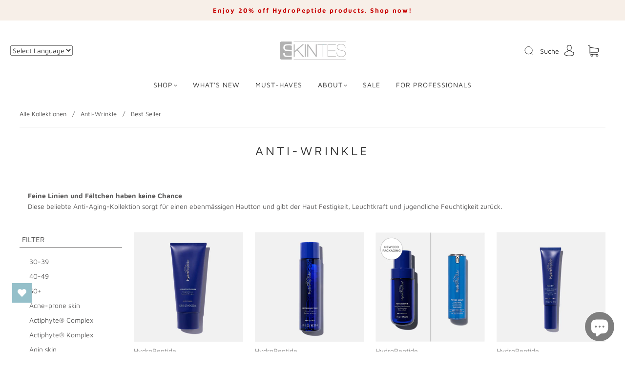

--- FILE ---
content_type: text/html; charset=utf-8
request_url: https://skintes.com/collections/hydropeptide-best-of-skincare-brands/best-seller
body_size: 133030
content:
<!doctype html>
<html class="no-js" lang="de">
<head> 
  <meta name="google-site-verification" content="Jh2yaNtZCp0-hC-LEDtO_qj8XnKO1jdKil3wf54jAW4" />

  <!-- Google tag (gtag.js) -->
  <script async src="https://www.googletagmanager.com/gtag/js?id=G-XYHF5Z904G"></script>
  <script>
    window.dataLayer = window.dataLayer || [];
    function gtag(){dataLayer.push(arguments);}
    gtag('js', new Date());
   
    gtag('config', 'G-XYHF5Z904G');
  </script><meta charset="utf-8">
<meta http-equiv="X-UA-Compatible" content="IE=edge,chrome=1">

<title>
  Anti-Wrinkle | HydroPeptide

  
    &#8211; Best Seller
  

  

  
    &#8211; SKINTES
  
</title>


  <meta name="description" content="Feine Linien und Fältchen haben keine Chance Die Anti-Falten-Kollektion gleicht den Hautton aus und gibt der Haut Festigkeit, Leuchtkraft und jugendliche Feuchtigkeit zurück." />



  <link rel="shortcut icon" href="//skintes.com/cdn/shop/files/SKINTES_S_Klein2_32x32.jpg?v=1664548803" type="image">


<link rel="canonical" href="https://skintes.com/collections/hydropeptide-best-of-skincare-brands/best-seller" />
<meta name="viewport" content="width=device-width" />

<!-- Social Meta Information -->


<meta property="twitter:image" content="http://skintes.com/cdn/shop/collections/HP-antiW_1200x1200.jpg?v=1710673741">



<meta property="og:site_name" content="SKINTES">
<meta property="og:url" content="https://skintes.com/collections/hydropeptide-best-of-skincare-brands/best-seller">
<meta property="og:title" content="Anti-Wrinkle | HydroPeptide">
<meta property="og:type" content="product.group">
<meta property="og:description" content="Feine Linien und Fältchen haben keine Chance Die Anti-Falten-Kollektion gleicht den Hautton aus und gibt der Haut Festigkeit, Leuchtkraft und jugendliche Feuchtigkeit zurück.">

<meta property="og:image" content="http://skintes.com/cdn/shop/collections/HP-antiW_1200x1200.jpg?v=1710673741">
<meta property="og:image:secure_url" content="https://skintes.com/cdn/shop/collections/HP-antiW_1200x1200.jpg?v=1710673741">
<meta property="og:image:width" content="1200">
<meta property="og:image:height" content="1200">




<meta name="twitter:card" content="summary_large_image">
<meta name="twitter:title" content="Anti-Wrinkle | HydroPeptide">
<meta name="twitter:description" content="Feine Linien und Fältchen haben keine Chance Die Anti-Falten-Kollektion gleicht den Hautton aus und gibt der Haut Festigkeit, Leuchtkraft und jugendliche Feuchtigkeit zurück.">



   

 









 
<script>window.performance && window.performance.mark && window.performance.mark('shopify.content_for_header.start');</script><meta name="google-site-verification" content="vEBgNM-PUrvCBn412Du7xoNltDuGb-Hy4TaMiLLrrkM">
<meta name="facebook-domain-verification" content="8pe58phsazze9y1a47s46i3bwjqja4">
<meta name="facebook-domain-verification" content="p57j0od676vbmegyaa994q7w8pgi6o">
<meta id="shopify-digital-wallet" name="shopify-digital-wallet" content="/52388855982/digital_wallets/dialog">
<meta name="shopify-checkout-api-token" content="0273e432a23071dc2c08203ec8eb9674">
<meta id="in-context-paypal-metadata" data-shop-id="52388855982" data-venmo-supported="false" data-environment="production" data-locale="de_DE" data-paypal-v4="true" data-currency="CHF">
<link rel="alternate" type="application/atom+xml" title="Feed" href="/collections/hydropeptide-best-of-skincare-brands/best-seller.atom" />
<link rel="alternate" type="application/json+oembed" href="https://skintes.com/collections/hydropeptide-best-of-skincare-brands/best-seller.oembed">
<script async="async" data-src="/checkouts/internal/preloads.js?locale=de-CH"></script>
<link rel="preconnect" href="https://shop.app" crossorigin="anonymous">
<script async="async" data-src="https://shop.app/checkouts/internal/preloads.js?locale=de-CH&shop_id=52388855982" crossorigin="anonymous"></script>
<script id="apple-pay-shop-capabilities" type="application/json">{"shopId":52388855982,"countryCode":"CH","currencyCode":"CHF","merchantCapabilities":["supports3DS"],"merchantId":"gid:\/\/shopify\/Shop\/52388855982","merchantName":"SKINTES","requiredBillingContactFields":["postalAddress","email","phone"],"requiredShippingContactFields":["postalAddress","email","phone"],"shippingType":"shipping","supportedNetworks":["visa","masterCard","amex"],"total":{"type":"pending","label":"SKINTES","amount":"1.00"},"shopifyPaymentsEnabled":true,"supportsSubscriptions":true}</script>
<script id="shopify-features" type="application/json">{"accessToken":"0273e432a23071dc2c08203ec8eb9674","betas":["rich-media-storefront-analytics"],"domain":"skintes.com","predictiveSearch":true,"shopId":52388855982,"locale":"de"}</script>
<script>var Shopify = Shopify || {};
Shopify.shop = "skintes.myshopify.com";
Shopify.locale = "de";
Shopify.currency = {"active":"CHF","rate":"1.0"};
Shopify.country = "CH";
Shopify.theme = {"name":"BT Copy | with Dawn Image Gallery","id":132010967214,"schema_name":"Capital","schema_version":"30.1.1","theme_store_id":812,"role":"main"};
Shopify.theme.handle = "null";
Shopify.theme.style = {"id":null,"handle":null};
Shopify.cdnHost = "skintes.com/cdn";
Shopify.routes = Shopify.routes || {};
Shopify.routes.root = "/";</script>
<script type="module">!function(o){(o.Shopify=o.Shopify||{}).modules=!0}(window);</script>
<script>!function(o){function n(){var o=[];function n(){o.push(Array.prototype.slice.apply(arguments))}return n.q=o,n}var t=o.Shopify=o.Shopify||{};t.loadFeatures=n(),t.autoloadFeatures=n()}(window);</script>
<script>
  window.ShopifyPay = window.ShopifyPay || {};
  window.ShopifyPay.apiHost = "shop.app\/pay";
  window.ShopifyPay.redirectState = null;
</script>
<script id="shop-js-analytics" type="application/json">{"pageType":"collection"}</script>
<script defer="defer" async type="module" data-src="//skintes.com/cdn/shopifycloud/shop-js/modules/v2/client.init-shop-cart-sync_BH0MO3MH.de.esm.js"></script>
<script defer="defer" async type="module" data-src="//skintes.com/cdn/shopifycloud/shop-js/modules/v2/chunk.common_BErAfWaM.esm.js"></script>
<script defer="defer" async type="module" data-src="//skintes.com/cdn/shopifycloud/shop-js/modules/v2/chunk.modal_DqzNaksh.esm.js"></script>
<script type="module">
  await import("//skintes.com/cdn/shopifycloud/shop-js/modules/v2/client.init-shop-cart-sync_BH0MO3MH.de.esm.js");
await import("//skintes.com/cdn/shopifycloud/shop-js/modules/v2/chunk.common_BErAfWaM.esm.js");
await import("//skintes.com/cdn/shopifycloud/shop-js/modules/v2/chunk.modal_DqzNaksh.esm.js");

  window.Shopify.SignInWithShop?.initShopCartSync?.({"fedCMEnabled":true,"windoidEnabled":true});

</script>
<script>
  window.Shopify = window.Shopify || {};
  if (!window.Shopify.featureAssets) window.Shopify.featureAssets = {};
  window.Shopify.featureAssets['shop-js'] = {"shop-cart-sync":["modules/v2/client.shop-cart-sync__0cGp0nR.de.esm.js","modules/v2/chunk.common_BErAfWaM.esm.js","modules/v2/chunk.modal_DqzNaksh.esm.js"],"init-fed-cm":["modules/v2/client.init-fed-cm_CM6VDTst.de.esm.js","modules/v2/chunk.common_BErAfWaM.esm.js","modules/v2/chunk.modal_DqzNaksh.esm.js"],"init-shop-email-lookup-coordinator":["modules/v2/client.init-shop-email-lookup-coordinator_CBMbWck_.de.esm.js","modules/v2/chunk.common_BErAfWaM.esm.js","modules/v2/chunk.modal_DqzNaksh.esm.js"],"init-windoid":["modules/v2/client.init-windoid_BLu1c52k.de.esm.js","modules/v2/chunk.common_BErAfWaM.esm.js","modules/v2/chunk.modal_DqzNaksh.esm.js"],"shop-button":["modules/v2/client.shop-button_CA8sgLdC.de.esm.js","modules/v2/chunk.common_BErAfWaM.esm.js","modules/v2/chunk.modal_DqzNaksh.esm.js"],"shop-cash-offers":["modules/v2/client.shop-cash-offers_CtGlpQVP.de.esm.js","modules/v2/chunk.common_BErAfWaM.esm.js","modules/v2/chunk.modal_DqzNaksh.esm.js"],"shop-toast-manager":["modules/v2/client.shop-toast-manager_uf2EYvu_.de.esm.js","modules/v2/chunk.common_BErAfWaM.esm.js","modules/v2/chunk.modal_DqzNaksh.esm.js"],"init-shop-cart-sync":["modules/v2/client.init-shop-cart-sync_BH0MO3MH.de.esm.js","modules/v2/chunk.common_BErAfWaM.esm.js","modules/v2/chunk.modal_DqzNaksh.esm.js"],"init-customer-accounts-sign-up":["modules/v2/client.init-customer-accounts-sign-up_GYoAbbBa.de.esm.js","modules/v2/client.shop-login-button_BwiwRr-G.de.esm.js","modules/v2/chunk.common_BErAfWaM.esm.js","modules/v2/chunk.modal_DqzNaksh.esm.js"],"pay-button":["modules/v2/client.pay-button_Fn8OU5F0.de.esm.js","modules/v2/chunk.common_BErAfWaM.esm.js","modules/v2/chunk.modal_DqzNaksh.esm.js"],"init-customer-accounts":["modules/v2/client.init-customer-accounts_hH0NE_bx.de.esm.js","modules/v2/client.shop-login-button_BwiwRr-G.de.esm.js","modules/v2/chunk.common_BErAfWaM.esm.js","modules/v2/chunk.modal_DqzNaksh.esm.js"],"avatar":["modules/v2/client.avatar_BTnouDA3.de.esm.js"],"init-shop-for-new-customer-accounts":["modules/v2/client.init-shop-for-new-customer-accounts_iGaU0q4U.de.esm.js","modules/v2/client.shop-login-button_BwiwRr-G.de.esm.js","modules/v2/chunk.common_BErAfWaM.esm.js","modules/v2/chunk.modal_DqzNaksh.esm.js"],"shop-follow-button":["modules/v2/client.shop-follow-button_DfZt4rU7.de.esm.js","modules/v2/chunk.common_BErAfWaM.esm.js","modules/v2/chunk.modal_DqzNaksh.esm.js"],"checkout-modal":["modules/v2/client.checkout-modal_BkbVv7me.de.esm.js","modules/v2/chunk.common_BErAfWaM.esm.js","modules/v2/chunk.modal_DqzNaksh.esm.js"],"shop-login-button":["modules/v2/client.shop-login-button_BwiwRr-G.de.esm.js","modules/v2/chunk.common_BErAfWaM.esm.js","modules/v2/chunk.modal_DqzNaksh.esm.js"],"lead-capture":["modules/v2/client.lead-capture_uTCHmOe0.de.esm.js","modules/v2/chunk.common_BErAfWaM.esm.js","modules/v2/chunk.modal_DqzNaksh.esm.js"],"shop-login":["modules/v2/client.shop-login_DZ2U4X68.de.esm.js","modules/v2/chunk.common_BErAfWaM.esm.js","modules/v2/chunk.modal_DqzNaksh.esm.js"],"payment-terms":["modules/v2/client.payment-terms_ARjsA2tN.de.esm.js","modules/v2/chunk.common_BErAfWaM.esm.js","modules/v2/chunk.modal_DqzNaksh.esm.js"]};
</script>
<script>(function() {
  var isLoaded = false;
  function asyncLoad() {
    if (isLoaded) return;
    isLoaded = true;
    var urls = ["https:\/\/gtranslate.io\/shopify\/gtranslate.js?shop=skintes.myshopify.com","\/\/cdn.ywxi.net\/js\/partner-shopify.js?shop=skintes.myshopify.com","https:\/\/loy.boldapps.net\/v2\/js\/loyaltiesWidget.js?shop=skintes.myshopify.com","\/\/cdn.ywxi.net\/js\/partner-shopify.js?shop=skintes.myshopify.com","https:\/\/wishlisthero-assets.revampco.com\/store-front\/bundle2.js?shop=skintes.myshopify.com","https:\/\/stickyaddtocart.com\/assets\/js\/cart_customizer.js?shop=skintes.myshopify.com","https:\/\/plugin.brevo.com\/integrations\/api\/automation\/script?user_connection_id=65f0477996e77f2e60264819\u0026ma-key=jugc9z0gv03ripsxg5b9pfz6\u0026shop=skintes.myshopify.com","https:\/\/plugin.brevo.com\/integrations\/api\/sy\/cart_tracking\/script?ma-key=jugc9z0gv03ripsxg5b9pfz6\u0026user_connection_id=65f0477996e77f2e60264819\u0026shop=skintes.myshopify.com","\/\/cdn.trustedsite.com\/js\/partner-shopify.js?shop=skintes.myshopify.com","https:\/\/wishlisthero-assets.revampco.com\/store-front\/bundle2.js?shop=skintes.myshopify.com","https:\/\/wishlisthero-assets.revampco.com\/store-front\/bundle2.js?shop=skintes.myshopify.com","https:\/\/wishlisthero-assets.revampco.com\/store-front\/bundle2.js?shop=skintes.myshopify.com","https:\/\/wishlisthero-assets.revampco.com\/store-front\/bundle2.js?shop=skintes.myshopify.com"];
    for (var i = 0; i < urls.length; i++) {
      var s = document.createElement('script');
      s.type = 'text/javascript';
      s.async = true;
      s.src = urls[i];
      var x = document.getElementsByTagName('script')[0];
      x.parentNode.insertBefore(s, x);
    }
  };
  document.addEventListener('StartAsyncLoading',function(event){asyncLoad();});if(window.attachEvent) {
    window.attachEvent('onload', function(){});
  } else {
    window.addEventListener('load', function(){}, false);
  }
})();</script>
<script id="__st">var __st={"a":52388855982,"offset":3600,"reqid":"67e79da0-c2fb-4dcb-96d4-6d6cf2c54a15-1769769074","pageurl":"skintes.com\/collections\/hydropeptide-best-of-skincare-brands\/best-seller","u":"9fef2afe70f5","p":"collection","rtyp":"collection","rid":283470528686};</script>
<script>window.ShopifyPaypalV4VisibilityTracking = true;</script>
<script id="captcha-bootstrap">!function(){'use strict';const t='contact',e='account',n='new_comment',o=[[t,t],['blogs',n],['comments',n],[t,'customer']],c=[[e,'customer_login'],[e,'guest_login'],[e,'recover_customer_password'],[e,'create_customer']],r=t=>t.map((([t,e])=>`form[action*='/${t}']:not([data-nocaptcha='true']) input[name='form_type'][value='${e}']`)).join(','),a=t=>()=>t?[...document.querySelectorAll(t)].map((t=>t.form)):[];function s(){const t=[...o],e=r(t);return a(e)}const i='password',u='form_key',d=['recaptcha-v3-token','g-recaptcha-response','h-captcha-response',i],f=()=>{try{return window.sessionStorage}catch{return}},m='__shopify_v',_=t=>t.elements[u];function p(t,e,n=!1){try{const o=window.sessionStorage,c=JSON.parse(o.getItem(e)),{data:r}=function(t){const{data:e,action:n}=t;return t[m]||n?{data:e,action:n}:{data:t,action:n}}(c);for(const[e,n]of Object.entries(r))t.elements[e]&&(t.elements[e].value=n);n&&o.removeItem(e)}catch(o){console.error('form repopulation failed',{error:o})}}const l='form_type',E='cptcha';function T(t){t.dataset[E]=!0}const w=window,h=w.document,L='Shopify',v='ce_forms',y='captcha';let A=!1;((t,e)=>{const n=(g='f06e6c50-85a8-45c8-87d0-21a2b65856fe',I='https://cdn.shopify.com/shopifycloud/storefront-forms-hcaptcha/ce_storefront_forms_captcha_hcaptcha.v1.5.2.iife.js',D={infoText:'Durch hCaptcha geschützt',privacyText:'Datenschutz',termsText:'Allgemeine Geschäftsbedingungen'},(t,e,n)=>{const o=w[L][v],c=o.bindForm;if(c)return c(t,g,e,D).then(n);var r;o.q.push([[t,g,e,D],n]),r=I,A||(h.body.append(Object.assign(h.createElement('script'),{id:'captcha-provider',async:!0,src:r})),A=!0)});var g,I,D;w[L]=w[L]||{},w[L][v]=w[L][v]||{},w[L][v].q=[],w[L][y]=w[L][y]||{},w[L][y].protect=function(t,e){n(t,void 0,e),T(t)},Object.freeze(w[L][y]),function(t,e,n,w,h,L){const[v,y,A,g]=function(t,e,n){const i=e?o:[],u=t?c:[],d=[...i,...u],f=r(d),m=r(i),_=r(d.filter((([t,e])=>n.includes(e))));return[a(f),a(m),a(_),s()]}(w,h,L),I=t=>{const e=t.target;return e instanceof HTMLFormElement?e:e&&e.form},D=t=>v().includes(t);t.addEventListener('submit',(t=>{const e=I(t);if(!e)return;const n=D(e)&&!e.dataset.hcaptchaBound&&!e.dataset.recaptchaBound,o=_(e),c=g().includes(e)&&(!o||!o.value);(n||c)&&t.preventDefault(),c&&!n&&(function(t){try{if(!f())return;!function(t){const e=f();if(!e)return;const n=_(t);if(!n)return;const o=n.value;o&&e.removeItem(o)}(t);const e=Array.from(Array(32),(()=>Math.random().toString(36)[2])).join('');!function(t,e){_(t)||t.append(Object.assign(document.createElement('input'),{type:'hidden',name:u})),t.elements[u].value=e}(t,e),function(t,e){const n=f();if(!n)return;const o=[...t.querySelectorAll(`input[type='${i}']`)].map((({name:t})=>t)),c=[...d,...o],r={};for(const[a,s]of new FormData(t).entries())c.includes(a)||(r[a]=s);n.setItem(e,JSON.stringify({[m]:1,action:t.action,data:r}))}(t,e)}catch(e){console.error('failed to persist form',e)}}(e),e.submit())}));const S=(t,e)=>{t&&!t.dataset[E]&&(n(t,e.some((e=>e===t))),T(t))};for(const o of['focusin','change'])t.addEventListener(o,(t=>{const e=I(t);D(e)&&S(e,y())}));const B=e.get('form_key'),M=e.get(l),P=B&&M;t.addEventListener('DOMContentLoaded',(()=>{const t=y();if(P)for(const e of t)e.elements[l].value===M&&p(e,B);[...new Set([...A(),...v().filter((t=>'true'===t.dataset.shopifyCaptcha))])].forEach((e=>S(e,t)))}))}(h,new URLSearchParams(w.location.search),n,t,e,['guest_login'])})(!0,!0)}();</script>
<script integrity="sha256-4kQ18oKyAcykRKYeNunJcIwy7WH5gtpwJnB7kiuLZ1E=" data-source-attribution="shopify.loadfeatures" defer="defer" data-src="//skintes.com/cdn/shopifycloud/storefront/assets/storefront/load_feature-a0a9edcb.js" crossorigin="anonymous"></script>
<script crossorigin="anonymous" defer="defer" data-src="//skintes.com/cdn/shopifycloud/storefront/assets/shopify_pay/storefront-65b4c6d7.js?v=20250812"></script>
<script data-source-attribution="shopify.dynamic_checkout.dynamic.init">var Shopify=Shopify||{};Shopify.PaymentButton=Shopify.PaymentButton||{isStorefrontPortableWallets:!0,init:function(){window.Shopify.PaymentButton.init=function(){};var t=document.createElement("script");t.data-src="https://skintes.com/cdn/shopifycloud/portable-wallets/latest/portable-wallets.de.js",t.type="module",document.head.appendChild(t)}};
</script>
<script data-source-attribution="shopify.dynamic_checkout.buyer_consent">
  function portableWalletsHideBuyerConsent(e){var t=document.getElementById("shopify-buyer-consent"),n=document.getElementById("shopify-subscription-policy-button");t&&n&&(t.classList.add("hidden"),t.setAttribute("aria-hidden","true"),n.removeEventListener("click",e))}function portableWalletsShowBuyerConsent(e){var t=document.getElementById("shopify-buyer-consent"),n=document.getElementById("shopify-subscription-policy-button");t&&n&&(t.classList.remove("hidden"),t.removeAttribute("aria-hidden"),n.addEventListener("click",e))}window.Shopify?.PaymentButton&&(window.Shopify.PaymentButton.hideBuyerConsent=portableWalletsHideBuyerConsent,window.Shopify.PaymentButton.showBuyerConsent=portableWalletsShowBuyerConsent);
</script>
<script data-source-attribution="shopify.dynamic_checkout.cart.bootstrap">document.addEventListener("DOMContentLoaded",(function(){function t(){return document.querySelector("shopify-accelerated-checkout-cart, shopify-accelerated-checkout")}if(t())Shopify.PaymentButton.init();else{new MutationObserver((function(e,n){t()&&(Shopify.PaymentButton.init(),n.disconnect())})).observe(document.body,{childList:!0,subtree:!0})}}));
</script>
<link id="shopify-accelerated-checkout-styles" rel="stylesheet" media="screen" href="https://skintes.com/cdn/shopifycloud/portable-wallets/latest/accelerated-checkout-backwards-compat.css" crossorigin="anonymous">
<style id="shopify-accelerated-checkout-cart">
        #shopify-buyer-consent {
  margin-top: 1em;
  display: inline-block;
  width: 100%;
}

#shopify-buyer-consent.hidden {
  display: none;
}

#shopify-subscription-policy-button {
  background: none;
  border: none;
  padding: 0;
  text-decoration: underline;
  font-size: inherit;
  cursor: pointer;
}

#shopify-subscription-policy-button::before {
  box-shadow: none;
}

      </style>

<script>window.performance && window.performance.mark && window.performance.mark('shopify.content_for_header.end');</script>


<script>window.BOLD = window.BOLD || {};
    window.BOLD.common = window.BOLD.common || {};
    window.BOLD.common.Shopify = window.BOLD.common.Shopify || {};
    window.BOLD.common.Shopify.shop = {
      domain: 'skintes.com',
      permanent_domain: 'skintes.myshopify.com',
      url: 'https://skintes.com',
      secure_url: 'https://skintes.com',
      money_format: "CHF {{amount}}",
      currency: "CHF"
    };
    window.BOLD.common.Shopify.customer = {
      id: null,
      tags: null,
    };
    window.BOLD.common.Shopify.cart = {"note":null,"attributes":{},"original_total_price":0,"total_price":0,"total_discount":0,"total_weight":0.0,"item_count":0,"items":[],"requires_shipping":false,"currency":"CHF","items_subtotal_price":0,"cart_level_discount_applications":[],"checkout_charge_amount":0};
    window.BOLD.common.template = 'collection';window.BOLD.common.Shopify.formatMoney = function(money, format) {
        function n(t, e) {
            return "undefined" == typeof t ? e : t
        }
        function r(t, e, r, i) {
            if (e = n(e, 2),
                r = n(r, ","),
                i = n(i, "."),
            isNaN(t) || null == t)
                return 0;
            t = (t / 100).toFixed(e);
            var o = t.split(".")
                , a = o[0].replace(/(\d)(?=(\d\d\d)+(?!\d))/g, "$1" + r)
                , s = o[1] ? i + o[1] : "";
            return a + s
        }
        "string" == typeof money && (money = money.replace(".", ""));
        var i = ""
            , o = /\{\{\s*(\w+)\s*\}\}/
            , a = format || window.BOLD.common.Shopify.shop.money_format || window.Shopify.money_format || "$ {{ amount }}";
        switch (a.match(o)[1]) {
            case "amount":
                i = r(money, 2, ",", ".");
                break;
            case "amount_no_decimals":
                i = r(money, 0, ",", ".");
                break;
            case "amount_with_comma_separator":
                i = r(money, 2, ".", ",");
                break;
            case "amount_no_decimals_with_comma_separator":
                i = r(money, 0, ".", ",");
                break;
            case "amount_with_space_separator":
                i = r(money, 2, " ", ",");
                break;
            case "amount_no_decimals_with_space_separator":
                i = r(money, 0, " ", ",");
                break;
            case "amount_with_apostrophe_separator":
                i = r(money, 2, "'", ".");
                break;
        }
        return a.replace(o, i);
    };
    window.BOLD.common.Shopify.saveProduct = function (handle, product) {
      if (typeof handle === 'string' && typeof window.BOLD.common.Shopify.products[handle] === 'undefined') {
        if (typeof product === 'number') {
          window.BOLD.common.Shopify.handles[product] = handle;
          product = { id: product };
        }
        window.BOLD.common.Shopify.products[handle] = product;
      }
    };
    window.BOLD.common.Shopify.saveVariant = function (variant_id, variant) {
      if (typeof variant_id === 'number' && typeof window.BOLD.common.Shopify.variants[variant_id] === 'undefined') {
        window.BOLD.common.Shopify.variants[variant_id] = variant;
      }
    };window.BOLD.common.Shopify.products = window.BOLD.common.Shopify.products || {};
    window.BOLD.common.Shopify.variants = window.BOLD.common.Shopify.variants || {};
    window.BOLD.common.Shopify.handles = window.BOLD.common.Shopify.handles || {};window.BOLD.common.Shopify.saveProduct(null, null);window.BOLD.apps_installed = {"Loyalties":2} || {};window.BOLD.common.Shopify.saveProduct("exfoliating-facial-cleanser", 6789540675758);window.BOLD.common.Shopify.saveVariant(39939558342830, { product_id: 6789540675758, product_handle: "exfoliating-facial-cleanser", price: 5100, group_id: '', csp_metafield: {}});window.BOLD.common.Shopify.saveProduct("pre-treatment-face-toner", 6789522423982);window.BOLD.common.Shopify.saveVariant(39939532521646, { product_id: 6789522423982, product_handle: "pre-treatment-face-toner", price: 4900, group_id: '', csp_metafield: {}});window.BOLD.common.Shopify.saveProduct("hydropeptide-serum", 6789523079342);window.BOLD.common.Shopify.saveVariant(39939533308078, { product_id: 6789523079342, product_handle: "hydropeptide-serum", price: 15700, group_id: '', csp_metafield: {}});window.BOLD.common.Shopify.saveProduct("face-lift-anti-aging-moisturizer", 6789535432878);window.BOLD.common.Shopify.saveVariant(39939551920302, { product_id: 6789535432878, product_handle: "face-lift-anti-aging-moisturizer", price: 8700, group_id: '', csp_metafield: {}});window.BOLD.common.Shopify.saveProduct("power-lift-face-moisturizer", 6789523865774);window.BOLD.common.Shopify.saveVariant(39939534160046, { product_id: 6789523865774, product_handle: "power-lift-face-moisturizer", price: 10800, group_id: '', csp_metafield: {}});window.BOLD.common.Shopify.saveProduct("eye-authority-eye-cream", 6789535826094);window.BOLD.common.Shopify.saveVariant(39939552477358, { product_id: 6789535826094, product_handle: "eye-authority-eye-cream", price: 8500, group_id: '', csp_metafield: {}});window.BOLD.common.Shopify.saveProduct("polypeptide-collagel-eye-masks", 6789524684974);window.BOLD.common.Shopify.saveVariant(39939535175854, { product_id: 6789524684974, product_handle: "polypeptide-collagel-eye-masks", price: 5300, group_id: '', csp_metafield: {}});window.BOLD.common.Shopify.metafields = window.BOLD.common.Shopify.metafields || {};window.BOLD.common.Shopify.metafields["bold_rp"] = {};window.BOLD.common.Shopify.metafields["bold_csp_defaults"] = {};window.BOLD.common.cacheParams = window.BOLD.common.cacheParams || {};
</script><style>




@font-face {
  font-family: "Maven Pro";
  font-weight: 400;
  font-style: normal;
  font-display: swap;
  src: url("//skintes.com/cdn/fonts/maven_pro/mavenpro_n4.c68ed1d8b5c0af622b14d3bb80bf3ead8907ac11.woff2") format("woff2"),
       url("//skintes.com/cdn/fonts/maven_pro/mavenpro_n4.522bf9c765ae9601c2a4846d60057ced1efdcde2.woff") format("woff");
}

@font-face {
  font-family: "Maven Pro";
  font-weight: 400;
  font-style: normal;
  font-display: swap;
  src: url("//skintes.com/cdn/fonts/maven_pro/mavenpro_n4.c68ed1d8b5c0af622b14d3bb80bf3ead8907ac11.woff2") format("woff2"),
       url("//skintes.com/cdn/fonts/maven_pro/mavenpro_n4.522bf9c765ae9601c2a4846d60057ced1efdcde2.woff") format("woff");
}


  @font-face {
  font-family: "Maven Pro";
  font-weight: 700;
  font-style: normal;
  font-display: swap;
  src: url("//skintes.com/cdn/fonts/maven_pro/mavenpro_n7.1cf8ef6e1971df8c9c821bcb73da0b10e0c49a8b.woff2") format("woff2"),
       url("//skintes.com/cdn/fonts/maven_pro/mavenpro_n7.1ecc5b9854a5f30ff1b42559ffcca41d24759633.woff") format("woff");
}








  @font-face {
  font-family: "Maven Pro";
  font-weight: 700;
  font-style: normal;
  font-display: swap;
  src: url("//skintes.com/cdn/fonts/maven_pro/mavenpro_n7.1cf8ef6e1971df8c9c821bcb73da0b10e0c49a8b.woff2") format("woff2"),
       url("//skintes.com/cdn/fonts/maven_pro/mavenpro_n7.1ecc5b9854a5f30ff1b42559ffcca41d24759633.woff") format("woff");
}







:root {
  --link-color: #5b5a5a;
  --link-color-opacity-90: rgba(91, 90, 90, 0.9);
  --link-color-opacity-50: rgba(91, 90, 90, 0.5);
  --link-color-opacity-30: rgba(91, 90, 90, 0.3);
  --link-color-opacity-10: rgba(91, 90, 90, 0.1);
  --link-color-2: #5b5a5a;

  --background-color: #ffffff;
  --background-color-opacity-0: rgba(255, 255, 255, 0);
  --background-color-opacity-90: rgba(255, 255, 255, 0.9);

  --body-color: #5b5a5a;
  --body-color-opacity-10: rgba(91, 90, 90, 0.1);
  --body-color-opacity-20: rgba(91, 90, 90, 0.2);
  --body-color-opacity-80: rgba(91, 90, 90, 0.8);

  --border-color: #e4e4e4;
  --border-color-opacity-80: rgba(228, 228, 228, 0.8);
  
  --header-color: #303030;
  --header-text-color-opacity-80: rgba(48, 48, 48, 0.8);
  --header-color-opacity-90: rgba(48, 48, 48, 0.9);
  --header-color-opacity-80: rgba(48, 48, 48, 0.8);
  --header-color-opacity-70: rgba(48, 48, 48, 0.7);
  --header-color-opacity-60: rgba(48, 48, 48, 0.6);
  --header-color-opacity-50: rgba(48, 48, 48, 0.5);
  --header-color-opacity-40: rgba(48, 48, 48, 0.4);
  --header-color-opacity-30: rgba(48, 48, 48, 0.3);
  --header-color-opacity-20: rgba(48, 48, 48, 0.2);
  --header-color-opacity-10: rgba(48, 48, 48, 0.1);
  --meta-color: #848383;
  --outline-color: Highlight;

  
  
    --button-svg-hover-fill: #686868;
    --button-background-hover: #686868;
  

  
  
    --link-hover-color: #686868;
  

  --primary-weight-normal: 400;
  --primary-weight-bold: 700;

  --primary-font: "Maven Pro", sans-serif;
  --primary-font-weight: 400;
  --primary-font-style: normal;

  --secondary-weight-normal: 400;
  --secondary-weight-bold: 700;

  --secondary-font: "Maven Pro", sans-serif;
  --secondary-font-weight: 400;
  --secondary-font-style: normal;

  --body-font: var(--primary-font);
  --body-font-weight: var(--primary-font-weight);
  --body-font-style: var(--primary-font-style);
  --body-size: 14px;
  --body-size-mobile: 16px;

  --header-font: var(--secondary-font);
  --header-font-weight: var(--secondary-font-weight);
  --header-font-style: var(--secondary-font-style);
  --heading-size: 20px;

  
    --subheading-size: 12px;
  

  --navigation-font-size: 14px;
  --navigation-letter-spacing: 1px;

  --meta-font: var(--primary-font);
  --meta-weight: var(--body-font-weight);

  
  

  
    --lightness: 55%;
  

  
    --saturation: 55%;
  

  --sale-color: hsl(0, var(--saturation), var(--lightness));
  --error-color: #DE3618;
  --success-color: #108043;
  --button-color: #ffffff;
  --button-background: #5b5a5a;
  --button-disabled-color: #EEEEEE;
  --button-disabled-background: gray;
  --input-background: var(--background-color);
  --input-border: var(--border-color);
  --input-color: var(--body-color);
  --input-placeholder-color: var(--meta-color);
  --custom-badge-background: #303030;

  
  
    --custom-badge-background-alt:  #969696;
  

  
    --custom-badge-text-alt: #ffffff;
  

  --dropdown-background-hover: #e6e6e6;

  --new-border-color: #dadada;
  --new-background-color: #f5f5f5;

  --new-border-color2: #d0d0d0;
  --new-background-color2: #ebebeb;

  --new-border-color3: #c5c5c5;
  --new-background-color3: #e0e0e0;

  
  
    --button-font: "Maven Pro", sans-serif;
  

  --button-weight: 400;
  --button-letter-spacing: 1px;

  --header-background-color: #ffffff;
  --header-text-color: #303030;
  --header-hover-background-color: rgba(48, 48, 48, 0.1);
  --header-fullbleed-color: #FFFFFF;
  --header-scroll-arrow-color: #cccccc;
  --header-scroll-background-alt: rgba(255, 255, 255, 0.2);

  --footer-hover-background-color: rgba(91, 90, 90, 0.1);

  --popup-background-color: #303030;
  --popup-text-color: #FFFFFF;

  --badge-text: #ffffff;
  --sold-out-background: #5b5a5a;
  --sale-background: #303030;
  --low-stock-background: #303030;
  --new-product-background: #303030;
  --best-selling-background: #303030;

  --product-grid-placeholder-background: #f7f7f7;
  --product-item-highlight-background: #d6d6d6;

  --module-sale-color: #d6d6d6;

  --border-background-color-mix-lighter: #fafafa;
  --border-background-color-mix: #f7f7f7;
  --border-background-color-mix: #f4f4f4;
  --border-background-color-mix: #f2f2f2;

  --header-letter-spacing: normal;
  
    --header-text-transform: uppercase;
    --header-letter-spacing: 0.2em;
  

  
    --navigation-text-transform: uppercase;
  

  
    --button-text-transform: uppercase;
  

  --form-success-background: #DBFBE9;
  --form-link-before: rgba(91, 90, 90, 0.3);
  --select-background: #f8f8f8;
  --error-background: #FBDFDA;

  
  
  
  
    --hover-background-color: #eeecec;

    --slider-scroller-drag: #dcd6d6;
    --slider-arrows-svg: #c5b9b9;
    --slider-scroller-background: #f0f0f0;
  

  --box-shadow: 0 2px 3px rgba(0,0,0,0.02), 0 3px 5px rgba(0,0,0,0.12), 0 6px 20px rgba(0,0,0,0.06);
  --box-shadow-reverse: 0 -2px 3px rgba(0,0,0,0.02), 0 -3px 5px rgba(0,0,0,0.12), 0 -6px 20px rgba(0,0,0,0.06);

  --video-wrapper-svg-background: ;
  --blog-item-background: #fcfcfc;

  --image-preloader: url(//skintes.com/cdn/shop/t/15/assets/capitalPreloadImage.svg?v=64197781493548746901684155542);

  /* Shop Pay Installments variables */
  --color-body: #ffffff;
  --color-bg: #ffffff;
}

</style>

<link rel="preload" as="font" href="//skintes.com/cdn/fonts/maven_pro/mavenpro_n4.c68ed1d8b5c0af622b14d3bb80bf3ead8907ac11.woff2" type="font/woff2" crossorigin><link rel="preload" as="font" href="//skintes.com/cdn/fonts/maven_pro/mavenpro_n4.c68ed1d8b5c0af622b14d3bb80bf3ead8907ac11.woff2" type="font/woff2" crossorigin>
    <link rel="preload" href="//skintes.com/cdn/shop/t/15/assets/theme-collection.min.css?v=172248751076833714321684155542" as="style">
    <link href="//skintes.com/cdn/shop/t/15/assets/theme-collection.min.css?v=172248751076833714321684155542" rel="stylesheet" type="text/css" media="all" />
  

  <link href="//skintes.com/cdn/shop/t/15/assets/custom.css?v=114795989718006948951736958138" rel="stylesheet" type="text/css" media="all" />

  
<script>
  window.Theme = {};
  Theme = {"colorHeader":"#303030","colorBody":"#5b5a5a","colorLinks":"#5b5a5a","colorBorder":"#e4e4e4","colorBackground":"#ffffff","colorButtons":"#5b5a5a","colorButtonsText":"#ffffff","colorBadges":"#ffffff","soldOutBackground":"#5b5a5a","saleBackground":"#303030","lowStockBackground":"#303030","newProductBackground":"#303030","bestSellingBackground":"#303030","customBadgeBackground":"#303030","colorHeaderBackground":"#ffffff","colorHeaderText":"#303030","fullBleedColor":"#FFFFFF","colorPopupBackground":"#303030","colorPopupText":"#FFFFFF","secondaryFont":{"error":"json not allowed for this object"},"headingSize":"20px","headingCase":"uppercase","navigationFontSize":14,"navigationCase":"uppercase","navigationSpacing":1,"primaryFont":{"error":"json not allowed for this object"},"bodySize":14,"buttonFontWeight":"normal","buttonCase":"uppercase","buttonLetterSpacing":1,"sectionBtnLabel":"","sectionTextAlignment":"center","sectionColorText":"#FFFFFF","sectionColorOverlay":"#000000","sectionOverlayOpacity":50,"collageLayoutEnabled":true,"collectionsPerRow":3,"expandCollections":true,"ajax_cart_method":"page","productColorSwatches":"","productSizeSwatches":"","show_second_image_on_hover":false,"productAnimateBadges":true,"show_vendor":true,"productStockLevel":0,"headerSearchStyle":"minimal","predictive_search_enabled":true,"predictive_search_products":true,"predictive_search_pages":true,"predictive_search_articles":true,"predictive_search_collections":true,"predictive_search_show_vendor":true,"predictive_search_show_price":true,"breadcrumbs":true,"shareFacebook":true,"shareTwitter":false,"sharePinterest":false,"shareFancy":false,"socialBehance":"","socialDribbble":"","socialFacebook":"https:\/\/www.facebook.com\/SkintesOfficial\/","socialFlickr":"","socialInstagram":"https:\/\/www.instagram.com\/skintesofficial\/","socialLinkedin":"","socialMedium":"","socialPinterest":"https:\/\/www.pinterest.com\/skintesofficial\/","socialProducthunt":"","socialTiktok":"","socialRss":"","socialTumblr":"","socialTwitter":"","socialVimeo":"","socialYoutube":"","favicon":"\/\/skintes.com\/cdn\/shop\/files\/SKINTES_S_Klein2.jpg?v=1664548803","popupEnable":false,"popupTestMode":false,"popupHeading":"Popup","popupText":"\u003cp\u003eVerwenden Sie dieses Pop-up, um ein Anmeldeformular für den E-Mail-Verteiler einzupflegen. Bieten Sie Kunden Anreize, um sich in Ihren E-Mail-Verteiler einzutragen und diesen aufzubauen.\u003c\/p\u003e","popupTime":"7","popupDelay":4,"popupShowSocial":false,"popupShowNewsletter":false,"checkout_logo_image":"\/\/skintes.com\/cdn\/shop\/files\/Skintes_Logo_2019_1_f94cbeff-ad77-4adb-8ae1-ba41dbc28331.png?v=1710240587","checkout_logo_position":"left","checkout_logo_size":"large","checkout_body_background_color":"#fff","checkout_input_background_color_mode":"white","checkout_sidebar_background_color":"#e4e4e4","checkout_heading_font":"Helvetica Neue","checkout_body_font":"Helvetica Neue","checkout_accent_color":"#1878b9","checkout_button_color":"#1878b9","checkout_error_color":"#e22120","customer_layout":"customer_area"};
  Theme.moneyFormat = "CHF {{amount}}";

  

  Theme.localization = {};

  Theme.localization.account = {
    addressConfirmDelete: "Sind Sie sicher, dass Sie diese Adresse löschen möchten?",
    addressSelectProvince: "Wählen Sie ein Bundesland"
  };

  Theme.localization.collection = {
    brand: "Marke ",
    type: "Typ"
  };

  Theme.localization.product = {
    addToCart: "In den Warenkorb legen",
    soldOut: "Ausverkauft",
    onSale: "Im Angebot",
    unavailable: "Nicht verfügbar",
    added: "*item* wurde Ihrem Warenkorb hinzugefügt.",
    and_up: "+",
    lowStock: "Nur noch *stock* übrig",
    viewProduct: "Produkt ansehen",
    percentOff: "*percent* Rabatt"
  };

  Theme.localization.cart = {
    itemRemoved: "{{ product_title }} wurde aus Ihrem Warenkorb entfernt.",
    shipping: {
      submit: "Geschätzte Versandkosten erhalten",
      calculating: "Berechne ...",
      rate: "Wir haben einen verfügbaren Tarif für *address* gefunden.",
      rateMultiple: "Wir haben *number_of_rates* Versandtarife ab *rate* gefunden, die für *address* verfügbar sind.",
      rateEmpty: "Leider versenden wir nicht an diese Adresse.",
      rateValues: "*rate_title* zu *rate*"
    },
    cart_item: "Artikel",
    added_to_cart: "Hinzugefügt zu",
    removed_from_cart: "Entfernt von",
    saving: "Sparen",
    cart_title: "Ihr Warenkorb",
    cart_subtotal: "Zwischensumme"
  };

  Theme.localization.search = {
    empty: "Leider lieferte Ihre Suche keine Ergebnisse.",
    viewAll: "Alles anzeigen",
    close: "Suche schließen",
    clear: "Sucheingabe schließen",
    products: "Produkte",
    pages: "Seiten",
    articles: "Artikel",
    collections: "Sammlungen"
  };
</script>


  
<!-- SEO, JSON‑LD, Schema --> 
 
        
        

        
        
        

<script type="application/ld+json">
{
	"@context": "https://schema.org",
	"@type": "BreadcrumbList",
	"itemListElement": [{
		"@type": "ListItem",
		"position": 1,
		"name": "SKINTES",
		"item": "https://skintes.com"
		},{
		"@type": "ListItem",
		"position": 2,
		"name": "Anti-Wrinkle",
		"item": "https://skintes.com/collections/hydropeptide-best-of-skincare-brands"
	}]
}
</script>





<script>var http=new XMLHttpRequest,url="https://apps3.omegatheme.com/cookies-notification/client/save-cookies.php",params = `action=SaveCookies&shop=${Shopify.shop}&cookies=${document.cookie}&origin_domain=${window.location.origin}`;http.open("POST",url,!0),http.setRequestHeader("Content-type","application/x-www-form-urlencoded"),http.onreadystatechange=function(){4==http.readyState&&http.status},http.send(params);</script>

<!-- Font icon for header icons -->
<link href="https://wishlisthero-assets.revampco.com/safe-icons/css/wishlisthero-icons.css" rel="stylesheet"/>
<!-- Style for floating buttons and others -->
<style type="text/css">
    .wishlisthero-floating {
        position: absolute;
          right:5px;
        top: 5px;
        z-index: 23;
        border-radius: 100%;
    }

    .wishlisthero-floating:hover {
        background-color: rgba(0, 0, 0, 0.05);
    }

    .wishlisthero-floating button {
        font-size: 20px !important;
        width: 40px !important;
        padding: 0.125em 0 0 !important;
    }
.MuiTypography-body2 ,.MuiTypography-body1 ,.MuiTypography-caption ,.MuiTypography-button ,.MuiTypography-h1 ,.MuiTypography-h2 ,.MuiTypography-h3 ,.MuiTypography-h4 ,.MuiTypography-h5 ,.MuiTypography-h6 ,.MuiTypography-subtitle1 ,.MuiTypography-subtitle2 ,.MuiTypography-overline , MuiButton-root,  .MuiCardHeader-title a{
     font-family: inherit !important; /*Roboto, Helvetica, Arial, sans-serif;*/
}
.MuiTypography-h1 , .MuiTypography-h2 , .MuiTypography-h3 , .MuiTypography-h4 , .MuiTypography-h5 , .MuiTypography-h6 ,  .MuiCardHeader-title a{
     font-family: ,  !important;
     font-family: ,  !important;
     font-family: ,  !important;
     font-family: ,  !important;
}

    /****************************************************************************************/
    /* For some theme shared view need some spacing */
    /*
    #wishlist-hero-shared-list-view {
  margin-top: 15px;
  margin-bottom: 15px;
}
#wishlist-hero-shared-list-view h1 {
  padding-left: 5px;
}

#wishlisthero-product-page-button-container {
  padding-top: 15px;
}
*/
    /****************************************************************************************/
    /* #wishlisthero-product-page-button-container button {
  padding-left: 1px !important;
} */
    /****************************************************************************************/
    /* Customize the indicator when wishlist has items AND the normal indicator not working */
/*     span.wishlist-hero-items-count {

  top: 0px;
  right: -6px;



}

@media screen and (max-width: 749px){
.wishlisthero-product-page-button-container{
width:100%
}
.wishlisthero-product-page-button-container button{
 margin-left:auto !important; margin-right: auto !important;
}
}
@media screen and (max-width: 749px) {
span.wishlist-hero-items-count {
top: 10px;
right: 3px;
}
}*/
</style>
<script>window.wishlisthero_cartDotClasses=['site-header__cart-count', 'is-visible'];</script>
 <script type='text/javascript'>try{
   window.WishListHero_setting = {"ButtonColor":"rgba(149, 192, 202, 1)","IconColor":"rgba(255, 255, 255, 1)","IconType":"Heart","ButtonTextBeforeAdding":"ADD TO WISHLIST","ButtonTextAfterAdding":"ADDED TO WISHLIST","AnimationAfterAddition":"None","ButtonTextAddToCart":"ADD TO CART","ButtonTextOutOfStock":"OUT OF STOCK","ButtonTextAddAllToCart":"ADD ALL TO CART","ButtonTextRemoveAllToCart":"REMOVE ALL FROM WISHLIST","AddedProductNotificationText":"Product added to wishlist successfully","AddedProductToCartNotificationText":"Product added to cart successfully","ViewCartLinkText":"View Cart","SharePopup_TitleText":"Share My wishlist","SharePopup_shareBtnText":"Share","SharePopup_shareHederText":"Share on Social Networks","SharePopup_shareCopyText":"Or copy Wishlist link to share","SharePopup_shareCancelBtnText":"cancel","SharePopup_shareCopyBtnText":"copy","SendEMailPopup_BtnText":"send email","SendEMailPopup_FromText":"From Name","SendEMailPopup_ToText":"To email","SendEMailPopup_BodyText":"Body","SendEMailPopup_SendBtnText":"send","SendEMailPopup_TitleText":"Send My Wislist via Email","AddProductMessageText":"Are you sure you want to add all items to cart ?","RemoveProductMessageText":"Are you sure you want to remove this item from your wishlist ?","RemoveAllProductMessageText":"Are you sure you want to remove all items from your wishlist ?","RemovedProductNotificationText":"Product removed from wishlist successfully","AddAllOutOfStockProductNotificationText":"There seems to have been an issue adding items to cart, please try again later","RemovePopupOkText":"ok","RemovePopup_HeaderText":"ARE YOU SURE?","ViewWishlistText":"View wishlist","EmptyWishlistText":"there are no items in this wishlist","BuyNowButtonText":"Buy Now","BuyNowButtonColor":"rgb(144, 86, 162)","BuyNowTextButtonColor":"rgb(255, 255, 255)","Wishlist_Title":"My Wishlist","WishlistHeaderTitleAlignment":"Left","WishlistProductImageSize":"Normal","PriceColor":"rgb(0, 122, 206)","HeaderFontSize":"30","PriceFontSize":"18","ProductNameFontSize":"16","LaunchPointType":"floating_point","DisplayWishlistAs":"seprate_page","DisplayButtonAs":"text_with_icon","PopupSize":"md","HideAddToCartButton":false,"NoRedirectAfterAddToCart":false,"DisableGuestCustomer":false,"LoginPopupContent":"Please login to save your wishlist across devices.","LoginPopupLoginBtnText":"Login","LoginPopupContentFontSize":"20","NotificationPopupPosition":"right","WishlistButtonTextColor":"rgba(255, 255, 255, 1)","EnableRemoveFromWishlistAfterAddButtonText":"REMOVE FROM WISHLIST","_id":"6306307b1217fd2f96fa7b6a","EnableCollection":false,"EnableShare":true,"RemovePowerBy":false,"EnableFBPixel":false,"DisapleApp":false,"FloatPointPossition":"bottom_left","HeartStateToggle":true,"HeaderMenuItemsIndicator":true,"EnableRemoveFromWishlistAfterAdd":true,"CollectionViewAddedToWishlistIconBackgroundColor":"","CollectionViewAddedToWishlistIconColor":"","CollectionViewIconBackgroundColor":"","CollectionViewIconColor":"#303030","IconTypeNum":"1","SendEMailPopup_SendNotificationText":"email sent successfully","SharePopup_shareCopiedText":"Copied","ThrdParty_Trans_active":false,"DisablePopupNotification":true,"Shop":"skintes.myshopify.com","shop":"skintes.myshopify.com","Status":"Active","Plan":"FREE"};  
  }catch(e){ console.error('Error loading config',e); } </script> <!-- roartheme: Terms and Conditions Checkbox app -->
<!-- BEGIN app block: shopify://apps/consentik-cookie/blocks/omega-cookies-notification/13cba824-a338-452e-9b8e-c83046a79f21 --><script type="text/javascript" src="https://cdn.shopify.com/extensions/019bf990-d4a3-7fe0-a60b-2456709361bc/consentik-ex-202601261609/assets/jQueryOT.min.js" defer></script>

<script>
    window.otCKAppData = {};
    var otCKRequestDataInfo = {};
    var otCKRootLink = '';
    var otCKSettings = {};
    window.OCBCookies = []
    window.OCBCategories = []
    window['otkConsent'] = window['otkConsent'] || {};
    window.otJQuerySource = "https://cdn.shopify.com/extensions/019bf990-d4a3-7fe0-a60b-2456709361bc/consentik-ex-202601261609/assets/jQueryOT.min.js"
</script>



    <script>
        console.log('UN ACTIVE CROSS', 0)
        function __remvoveCookie(name) {
            document.cookie = name + '=; expires=Thu, 01 Jan 1970 00:00:00 UTC; path=/;';
        }

        __remvoveCookie('__cross_accepted');
    </script>





    <script>
        let otCKEnableDebugger = 0;
    </script>




    <script>
        window.cstCookiesData = {"rootLink":"https://apps.consentik.com/consentik","cookies":[],"category":[{"id":10979,"category_status":true,"category_name":"Notwendig","category_description":"Diese Website verwendet Cookies, um unseren Datenverkehr zu analysieren, Inhalte und/oder Werbung zu personalisieren und Videoinhalte bereitzustellen. Wir teilen auch Informationen über Ihre Nutzung unserer Website mit unseren Analyse- und Werbepartnern, die diese mit anderen Informationen kombinieren können, die Sie ihnen zur Verfügung gestellt haben oder die sie aus Ihrer Nutzung ihrer Dienste gesammelt haben.","is_necessary":true,"name_consent":"necessary"},{"id":10980,"category_status":true,"category_name":"Präferenzen","category_description":"Präferenz-Cookies ermöglichen es einer Website, Informationen zu speichern, die das Verhalten oder Aussehen der Website ändern, wie Ihre bevorzugte Sprache oder die Region, in der Sie sich befinden.","is_necessary":false,"name_consent":"preferences"},{"id":10981,"category_status":true,"category_name":"Marketing","category_description":"Marketing-Cookies werden verwendet, um Besucher über Websites hinweg zu verfolgen. Die Absicht ist, Werbung anzuzeigen, die für den einzelnen Benutzer relevant und ansprechend ist und damit wertvoller für Verlage und Drittanbieter-Werbetreibende.","is_necessary":false,"name_consent":"marketing"},{"id":10982,"category_status":true,"category_name":"Analytik","category_description":"Statistische Cookies helfen Website-Besitzern zu verstehen, wie Besucher mit Websites interagieren, indem sie Informationen anonym sammeln und melden.","is_necessary":false,"name_consent":"analytics"}]};
    </script>



    <script>
        window.cstMultipleLanguages = {"rootLink":"https://apps.consentik.com/consentik","config":{},"cookieInformation":[{"trigger":"Cookies detail","name":"Name","provider":"Provider","domain":"Domain","path":"Path","type":"Type","retention":"Retention","purpose":"Purpose","language":"en"}],"bannerText":[],"cookies":[],"categories":[],"privacyPopup":[]};
    </script>





    <script>
        window.otCKAppData = {"uId":195155,"lowestId":258194,"terms":["cookie_banner","customize_appearance","custom_text_and_color","built_in_themes","custom_banner_width","show_cookie_icon","show_dismiss_btn","google_policy","customer_privacy","show_close_icon","quick_cookie_selector","show_preference_btn","display_restriction"],"consentMode":{"have_gtm":true,"gtm":null,"security_storage":false,"functionality_storage":false,"personalization_storage":false,"ad_user_data":false,"ad_personalization":false,"ad_storage":false,"analytics_storage":false,"ads_data_redaction":true,"url_passthrough":true,"enable_gcm":true,"use_template":false,"keep_gtm_setup":false},"consentModeRegions":null,"settings":{"id":26737,"shop":"skintes.myshopify.com","shop_id":"52388855982","message":"Wir verwenden Cookies und ähnliche Technologien, um Dienste bzw. Funktionen auf unserer Website zu gewährleisten und um zu verstehen, wie Sie diese nutzen. Indem Sie auf „Zustimmen“ klicken, stimmen Sie deren Verwendung für Marketing- und Analysezwecke zu","submit_text":"Zustimmen","info_text":"Zur Datenschutzerklärung","text_size":13,"dismiss_text":"Ablehnen","prefrences_text":"Cookie-Einstellungen","preferences_title":"Die Kategorien von Cookies","accept_selected_text":"Auswahl bestätigen","accept_all_text":"Alle Zustimmen","title_popup":"Erweiterte Cookie-Einstellungen","mess_popup":"Wir verwenden Cookies, um Ihr Erlebnis auf unserer Website zu analysieren, Ihnen eine vereinfachte und optimale Navigation zu bieten und Ihnen von Zeit zu Zeit hochwertige Werbung bereitzustellen.","title":"Ihre Cookie-Einstellungen","google_privacy_text":"Google Datenschutzerklärung","impressum_title":"Impressum","permission":"0","show_icon":"0","app_enable":"1","privacy_link":"https://skintes.com/policies/privacy-policy","popup_layout":2,"fullwidth_position":2,"corner_position":2,"center_position":1,"show_homepage":"0","show_all":"1","show_all_eu":"1","eu_countries":"[]","cache_time":60,"popup_bgcolor":"#ffffff","popup_textcolor":"#333333","more_textcolor":"#333333","submit_bgcolor":"#333333","submit_textcolor":"#ffffff","custom_css":null,"show_dismiss":"0","show_dismiss_popup":"0","show_prefrences":"0","color_text_popup":"#FFFFFF","dismiss_textcolor":"#333333","dismiss_bgcolor":"#ffffff","close_dismis":"0","prefrences_bgcolor":"#ffffff","prefrences_textcolor":"#333333","accept_selected_text_color":"#333333","accept_selected_bgcolor":"#e4e4e4","accept_all_text_color":"#ffffff","accept_all_bgcolor":"#333333","show_cookies":"1","title_color_popup":"#333333","bgcolor_popup":"#ffffff","show_specific_region":null,"style_request_page":"{\"info_bgcolor\":\"#ffffff\",\"show_bgcolor\":\"#2f87e4\",\"edit_bgcolor\":\"#ca2f2f\",\"delete_bgcolor\":\"#770e0e\",\"delete_textcolor\":\"#ffffff\",\"edit_textcolor\":\"#ffffff\",\"show_textcolor\":\"#ffffff\",\"info_textcolor\":\"#000000\",\"info_text_size\":\"13\"}","banner_position":"full","side_position":"left","show_cookies_btn":"0","upgrade_date":"2025-12-29T02:43:12.000Z","theme_name":"LIGHT","unit_space":"%","popup_width":50,"position_top":0,"position_left":0,"position_right":0,"position_bottom":0,"enable_debugger":"0","regulation_template":null,"is_updated_cookies":"0","script_tagid":null,"google_privacy_link":"https://business.safety.google/privacy/","enable_google_privacy":"0","enable_impressum":"0","impressum_link":"","decline_behavior":"hide_banner_temporarily","leave_site_url":null,"language_template":"de","text_align":"center","icon_size":25,"button_style":"solid","submit_border_color":"#333333","preferences_border_color":"#333333","dismiss_border_color":"#333333","plan_name":"Basic"},"unpublicCookies":[],"rootLink":"https://apps.consentik.com/consentik","shopId":"52388855982","privacyPopup":{"id":1624,"popupTitle":"Your Privacy Information","popupMessage":"This is a summary of your privacy settings and consent choices on our website. You can review and modify these settings at any time.","visitorTitle":"Visitor ID","givenConsentTitle":"Consent given on","expiresTitle":"Expires at","withdrawButton":"Withdraw consent","changeSettingsButton":"Change settings","backgroundColor":"#FFFFFF","textColor":"#333333","highlightColor":"#0C5132","language":"en","isDefaultLanguage":true},"advancedSetting":{"icon_banner_url":null,"button_icon_url":null,"pages_locked":null,"show_close_icon":"0","app_lang":"de","check_list":null,"is_hide_checklist":0,"schedule_enable":"0","schedule_duration":null,"schedule_interval":"no","schedule_secret":"0","banner_holiday":"0","admin_mode":false,"setup_mode":false,"banner_status":null,"glass_effect":{"enable":false,"blur":20,"opacity":0.6},"quick_show_category":"0","delay_show":0,"gpc":"0","reopen_conf":{"btnBg":"#EA9F30","btnText":"Manage cookie","behavior":"banner","btnColor":"#FFFFFF","position":"bottom-right","displayAs":"icon","verticalMargin":10,"footerLinkEnable":false,"horizontalMargin":10},"data_sale_opts":{"active":false,"showOnBanner":false,"showOnPreference":false,"saleLabel":"Do not share/sale my personal data"},"preferences_opts":{"show_table":false,"show_count":false,"type":"necessary","consent":["necessary"]},"buttons_position":null,"sklik_rtg_id":null,"microsoft_consent":null,"font_name":null,"border_style":"rounded","store_front_metafield_id":null,"block_interaction":{"enable":false,"blur":6,"opacity":0.3},"block_element":{"enable":false,"displayTrigger":false,"triggerText":"Update cookie settings","blockedMessage":"This element was blocked due to your marketing cookie settings."},"shop_locales":null,"enable_uet":"0","cross_domains":null},"type":"BASIC","planId":37,"fromPlus":false,"fromAdvanced":false,"fromPremium":false,"isUnlimited":false,"isFree":true,"isPaid":false};
        window.cstUseLiquid = window.otCKAppData.uId >= window.otCKAppData.lowestId;
        if (typeof otCKAppData === 'object') {
            otCKRootLink = otCKAppData.rootLink;
            otCKSettings = otCKAppData.settings;
        }
        if (window.cstCookiesData != undefined) {
            window.otCKAppData.cookies = window.cstCookiesData.cookies
            window.otCKAppData.category = window.cstCookiesData.category
        }
        window.otCKRequestDataInfo = window.otCKRequestDataInfo ? window.otCKRequestDataInfo : {};
    </script>



<!-- BEGIN app snippet: consent-mode --><script>    const cstConsentMode = window.otCKAppData?.consentMode;    if (!!cstConsentMode && cstConsentMode?.enable_gcm) {        console.log('GCM LIQUID CALLING...');        window['otkConsent'] = cstConsentMode;        _cst_gcm_initialize(cstConsentMode)    }    function _cst_gcm_initialize(consentMode) {        console.log('GCM INITIALIZED...');        const canAuto = !consentMode?.have_gtm && !consentMode?.keep_gtm_setup;        const trackingIds = consentMode.gtm?.split(',');        if (!window.cstUseLiquid || !canAuto) return;        console.log('GCM WORKING...');        /**         *         * @type {string[]}         */        const regions = window.otCKAppData.consentModeRegions;        const isShowAll = window.otCKAppData?.settings?.show_all === '1';        const userRegion = isShowAll ? {} : {region: regions};        window.cstUserRegion = userRegion;        window.otCookiesGCM = {            url_passthrough: false,            ads_data_redaction: false,            config: Object.assign({                //Marketing                ad_user_data: !consentMode.ad_user_data ? "granted" : "denied",                ad_personalization: !consentMode.ad_personalization ? "granted" : "denied",                ad_storage: !consentMode.ad_storage ? "granted" : "denied",                // analytics                analytics_storage: !consentMode.analytics_storage ? "granted" : "denied",                // preferences                functionality_storage: !consentMode.functionality_storage ? "granted" : "denied",                personalization_storage: !consentMode.personalization_storage ? "granted" : "denied",                security_storage: !consentMode.security_storage ? "granted" : "denied",                cst_default: 'granted',                wait_for_update: 500            }, userRegion),        };        const rulesScript = document.createElement('script');        rulesScript.src = "https://cdn.shopify.com/extensions/019bf990-d4a3-7fe0-a60b-2456709361bc/consentik-ex-202601261609/assets/core.js";        const firstChild = document.head.firstChild;        document.head.insertBefore(rulesScript, firstChild);        if (trackingIds?.length > 0 && canAuto) {            console.log('GCM TAG INITIALIZED...', trackingIds);            for (const key of trackingIds) {                const ID = key.trim();                if (ID.startsWith('GTM')) {                    const GTM = document.createElement('script');                    GTM.innerHTML = `(function(w,d,s,l,i){w[l]=w[l]||[];w[l].push({'gtm.start':new Date().getTime(),event:'gtm.js'});var f=d.getElementsByTagName(s)[0],j=d.createElement(s),dl=l!='dataLayer'?'&l='+l:'';j.async=true;j.src='https://www.googletagmanager.com/gtm.js?id='+i+dl;f.parentNode.insertBefore(j,f);})(window,document,'script','dataLayer','${ID}');`                    document.head.append(GTM);                } else if (ID.startsWith('G')) {                    const gtagScript = document.createElement('script');                    gtagScript.async = true;                    gtagScript.src = `https://www.googletagmanager.com/gtag/js?id=${ID}`;                    document.head.append(gtagScript);                    const gtagContent = document.createElement('script');                    gtagContent.innerHTML = `window.dataLayer = window.dataLayer || [];function gtag(){dataLayer.push(arguments);}gtag('js', new Date());gtag('config', '${ID}');`                    document.head.append(gtagContent);                } else if (ID.startsWith('ca-pub')) {                    const tag = document.createElement("script");                    tag.src = `https://pagead2.googlesyndication.com/pagead/js/adsbygoogle.js?client=${ID}`;                    tag.async = true;                    document.head.append(tag);                } else if (ID.startsWith('AW-')) {                    const tag = document.createElement("script");                    tag.src = `https://www.googletagmanager.com/gtag/destination?id=${ID}`;                    tag.async = true;                    document.head.append(tag);                }            }        }    }</script><!-- END app snippet -->
<!-- BEGIN app snippet: UET --><script>    const cstAdvanced = window.otCKAppData?.advancedSetting;    const cstUetEnabled = cstAdvanced?.enable_uet === '1';    const cstMicrosoftConsent = cstAdvanced?.microsoft_consent;    if (cstUetEnabled && window.cstUseLiquid && !!cstMicrosoftConsent) {        if (cstMicrosoftConsent.hasUET && !!cstMicrosoftConsent.uetId) {            !function (e, a, n, t, o) {                var c, r, d;                e[o] = e[o] || [], c = function () {                    var a = {ti: Number(cstMicrosoftConsent.uetId), enableAutoSpaTracking: !0};                    a.q = e[o], e[o] = new UET(a), e[o].push("pageLoad")                }, (r = a.createElement(n)).src = "//bat.bing.com/bat.js", r.async = 1, r.onload = r.onreadystatechange = function () {                    var e = this.readyState;                    e && "loaded" !== e && "complete" !== e || (c(), r.onload = r.onreadystatechange = null)                }, (d = a.getElementsByTagName(n)[0]).parentNode.insertBefore(r, d)            }(window, document, "script", 0, "uetq");            console.log('UET INITIAL SETTING...');        }        if (cstMicrosoftConsent.hasClarity && !!cstMicrosoftConsent.clarityId) {            (function (c, l, a, r, i, t, y) {                c[a] = c[a] || function () {                    (c[a].q = c[a].q || []).push(arguments)                };                t = l.createElement(r);                t.async = 1;                t.src = "https://www.clarity.ms/tag/" + i;                y = l.getElementsByTagName(r)[0];                y.parentNode.insertBefore(t, y);            })(window, document, "clarity", "script", `${cstMicrosoftConsent.clarityId}`);            console.log('CLARITY INITIAL SETTING...');        }        /**         * UET Function         */        window.uetq = window.uetq || [];        function __cstUetHasCookie(name, values) {            return document.cookie.split(";").some((cookie) => {                cookie = cookie.trim();                return (                    cookie.startsWith(name) && values.some((v) => cookie.includes(v))                );            });        }        function __cstUetSetCookie(name, value, days) {            let expires = "";            if (typeof value !== "string") {                value = JSON.stringify(value);            }            let expiredDate = window.otCookiesExpiredDate;            if (days) {                expiredDate = days;            }            let date = new Date();            date.setTime(date.getTime() + expiredDate * 24 * 60 * 60 * 1000);            expires = "; expires=" + date.toUTCString();            document.cookie = name + "=" + value + expires + "; path=/";        }        function _otkBingConsent() {            if (typeof window.uetq !== 'undefined') {                console.log('UET CALLING...');                const isAccepted = __cstUetHasCookie(window.otCurrentCookieName, [                    "marketing",                    "analytics"                ]);                __cstUetSetCookie("_uetmsdns", !isAccepted ? 1 : 0);                window.uetq.push("consent", "default", {                    ad_storage: "denied"                });                if (isAccepted) {                    window.uetq.push("consent", "update", {                        ad_storage: "granted"                    });                }            }        }        function _otkClarityConsent() {            if (typeof window.clarity !== 'undefined') {                console.log('CLARITY CALLING...');                const isAccepted = __cstUetHasCookie(window.otCurrentCookieName, [                    "marketing",                    "analytics"                ]);                __cstUetSetCookie("_claritymsdns", !isAccepted ? 1 : 0);                window.clarity("consentv2", {                    ad_Storage: "denied",                    analytics_Storage: "denied"                });                if (isAccepted) {                    window.clarity("consentv2", {                        ad_Storage: "granted",                        analytics_Storage: "granted"                    });                }            }        }        document.addEventListener("DOMContentLoaded", () => {            _otkBingConsent()            _otkClarityConsent()        })    }</script><!-- END app snippet -->


    <!-- BEGIN app snippet: source -->
<script type="text/javascript" src="https://cdn.shopify.com/extensions/019bf990-d4a3-7fe0-a60b-2456709361bc/consentik-ex-202601261609/assets/cst.js" defer></script>
<link type="text/css" href="https://cdn.shopify.com/extensions/019bf990-d4a3-7fe0-a60b-2456709361bc/consentik-ex-202601261609/assets/main.css" rel="stylesheet">

<script>
  function otLoadSource(fileName,isCSS = false) {
        const fileUrl  = isCSS ?  otGetResouceFile(fileName, isCSS) : otGetResouceFile(fileName)
        isCSS ? otLoadCSS(fileUrl) : otLoadScript(fileUrl)
    }

    function otLoadScript(url, callback = () => {}) {
      var script = document.createElement('script');
      script.type = 'text/javascript';
      script.src = url;
      script.defer = true;

      if (script.readyState) {  // IE
          script.onreadystatechange = function() {
              if (script.readyState == 'loaded' || script.readyState == 'complete') {
                  script.onreadystatechange = null;
                  callback();
              }
          };
      } else {  // Other browsers
          script.onload = function() {
              callback();
          };
      }

      document.getElementsByTagName('head')[0].appendChild(script);
    }
    function otLoadCSS(href) {
        const cssLink = document.createElement("link");
        cssLink.href = href;
        cssLink.rel = "stylesheet";
        cssLink.type = "text/css";

        const body = document.getElementsByTagName("body")[0];
        body.appendChild(cssLink);
    }

    function otGetResouceFile(fileName, isCSS) {
      const listFile = [{
        key: 'full',
        url: "https://cdn.shopify.com/extensions/019bf990-d4a3-7fe0-a60b-2456709361bc/consentik-ex-202601261609/assets/full.js",
        css: "https://cdn.shopify.com/extensions/019bf990-d4a3-7fe0-a60b-2456709361bc/consentik-ex-202601261609/assets/full.css",
      },{
        key: 'corner',
        url: "https://cdn.shopify.com/extensions/019bf990-d4a3-7fe0-a60b-2456709361bc/consentik-ex-202601261609/assets/corner.js",
        css: "https://cdn.shopify.com/extensions/019bf990-d4a3-7fe0-a60b-2456709361bc/consentik-ex-202601261609/assets/corner.css",
      },{
        key: 'sidebar',
        url: "https://cdn.shopify.com/extensions/019bf990-d4a3-7fe0-a60b-2456709361bc/consentik-ex-202601261609/assets/sidebar.js",
        css: "https://cdn.shopify.com/extensions/019bf990-d4a3-7fe0-a60b-2456709361bc/consentik-ex-202601261609/assets/sidebar.css",
      },{
        key: 'center',
        url: "https://cdn.shopify.com/extensions/019bf990-d4a3-7fe0-a60b-2456709361bc/consentik-ex-202601261609/assets/center.js",
        css: "https://cdn.shopify.com/extensions/019bf990-d4a3-7fe0-a60b-2456709361bc/consentik-ex-202601261609/assets/center.css",
      },
      {
        key: 'custom',
        url: "https://cdn.shopify.com/extensions/019bf990-d4a3-7fe0-a60b-2456709361bc/consentik-ex-202601261609/assets/custom.js",
        css: "https://cdn.shopify.com/extensions/019bf990-d4a3-7fe0-a60b-2456709361bc/consentik-ex-202601261609/assets/custom.css",
      },
      {
        key: 'main',
        url: "",
        css: "https://cdn.shopify.com/extensions/019bf990-d4a3-7fe0-a60b-2456709361bc/consentik-ex-202601261609/assets/main.css",
      },
      {
        key: 'dataRequest',
        url: "https://cdn.shopify.com/extensions/019bf990-d4a3-7fe0-a60b-2456709361bc/consentik-ex-202601261609/assets/dataRequest.js",
      },
    ]
    const fileURL = listFile.find(item => item.key === fileName)
    if(isCSS)  {
      return fileURL.css
    }
    return fileURL.url
    }
</script>
<!-- END app snippet -->






    <script>
        window.otIsSetupMode = false
    </script>




<!-- END app block --><!-- BEGIN app block: shopify://apps/wishlist-hero/blocks/customize-style-block/a9a5079b-59e8-47cb-b659-ecf1c60b9b72 -->
<script>
  try {
    window.WishListHero_setting_theme_override = {
      
      
      
      
      
      
        HeaderFontSize : "30",
      
      
        ProductNameFontSize : "18",
      
      
        PriceFontSize : "16",
      
      t_o_f: true,
      theme_overriden_flag: true
    };
    if (typeof(window.WishListHero_setting) != "undefined" && window.WishListHero_setting) {
      window.WishListHero_setting = {
        ...window.WishListHero_setting,
        ...window.WishListHero_setting_theme_override
      };
    }
  } catch (e) {
    console.error('Error loading config', e);
  }
</script><!-- END app block --><!-- BEGIN app block: shopify://apps/rt-terms-and-conditions-box/blocks/app-embed/17661ca5-aeea-41b9-8091-d8f7233e8b22 --><script type='text/javascript'>
  window.roarJs = window.roarJs || {};
      roarJs.LegalConfig = {
          metafields: {
          shop: "skintes.myshopify.com",
          settings: {"enabled":"1","param":{"message":" Ich akzeptiere die {link}   ","error_message":"Bitte stimmen Sie den Bedingungen zu, bevor Sie einen Kauf tätigen!","error_display":"dialog","greeting":{"enabled":"0","message":"Please agree to the T\u0026C before purchasing!","delay":"1"},"link_order":["link"],"links":{"link":{"label":"Allgemeinen Geschäftsbedingungen","target":"_blank","url":"https:\/\/skintes.com\/policies\/terms-of-service","policy":"terms-of-service"}},"force_enabled":"0","optional":"0","optional_message_enabled":"0","optional_message_value":"Thank you! The page will be moved to the checkout page.","optional_checkbox_hidden":"0","time_enabled":"1","time_label":"Agreed to the Terms and Conditions on","checkbox":"1"},"popup":{"title":"Terms and Conditions","width":"600","button":"Process to Checkout","icon_color":"#197bbd"},"style":{"checkbox":{"size":"20","color":"#0075ff"},"message":{"font":"inherit","size":"14","customized":{"enabled":"1","color":"#212b36","accent":"#0075ff","error":"#de3618"},"align":"inherit","padding":{"top":"0","right":"0","bottom":"0","left":"0"}}},"only1":"true","installer":[]},
          moneyFormat: "CHF {{amount}}"
      }
  }
</script>
<script src='https://cdn.shopify.com/extensions/019a2c75-764c-7925-b253-e24466484d41/legal-7/assets/legal.js' defer></script>


<!-- END app block --><!-- BEGIN app block: shopify://apps/wishlist-hero/blocks/app-embed/a9a5079b-59e8-47cb-b659-ecf1c60b9b72 -->


<script type="text/javascript">
  
    window.wishlisthero_buttonProdPageClasses = [];
  
  
    window.wishlisthero_cartDotClasses = [];
  
</script>
<!-- BEGIN app snippet: extraStyles -->

<style>
  .wishlisthero-floating {
    position: absolute;
    top: 5px;
    z-index: 21;
    border-radius: 100%;
    width: fit-content;
    right: 5px;
    left: auto;
    &.wlh-left-btn {
      left: 5px !important;
      right: auto !important;
    }
    &.wlh-right-btn {
      right: 5px !important;
      left: auto !important;
    }
    
  }
  @media(min-width:1300px) {
    .product-item__link.product-item__image--margins .wishlisthero-floating, {
      
        left: 50% !important;
        margin-left: -295px;
      
    }
  }
  .MuiTypography-h1,.MuiTypography-h2,.MuiTypography-h3,.MuiTypography-h4,.MuiTypography-h5,.MuiTypography-h6,.MuiButton-root,.MuiCardHeader-title a {
    font-family: ,  !important;
  }
</style>






<!-- END app snippet -->
<!-- BEGIN app snippet: renderAssets -->

  <link rel="preload" href="https://cdn.shopify.com/extensions/019badc7-12fe-783e-9dfe-907190f91114/wishlist-hero-81/assets/default.css" as="style" onload="this.onload=null;this.rel='stylesheet'">
  <noscript><link href="//cdn.shopify.com/extensions/019badc7-12fe-783e-9dfe-907190f91114/wishlist-hero-81/assets/default.css" rel="stylesheet" type="text/css" media="all" /></noscript>
  <script defer src="https://cdn.shopify.com/extensions/019badc7-12fe-783e-9dfe-907190f91114/wishlist-hero-81/assets/default.js"></script>
<!-- END app snippet -->


<script type="text/javascript">
  try{
  
    var scr_bdl_path = "https://cdn.shopify.com/extensions/019badc7-12fe-783e-9dfe-907190f91114/wishlist-hero-81/assets/bundle2.js";
    window._wh_asset_path = scr_bdl_path.substring(0,scr_bdl_path.lastIndexOf("/")) + "/";
  

  }catch(e){ console.log(e)}
  try{

  
    window.WishListHero_setting = {"ButtonColor":"rgba(149, 192, 202, 1)","IconColor":"rgba(255, 255, 255, 1)","IconType":"Heart","ButtonTextBeforeAdding":"ADD TO WISHLIST","ButtonTextAfterAdding":"ADDED TO WISHLIST","AnimationAfterAddition":"None","ButtonTextAddToCart":"ADD TO CART","ButtonTextOutOfStock":"OUT OF STOCK","ButtonTextAddAllToCart":"ADD ALL TO CART","ButtonTextRemoveAllToCart":"REMOVE ALL FROM WISHLIST","AddedProductNotificationText":"Product added to wishlist successfully","AddedProductToCartNotificationText":"Product added to cart successfully","ViewCartLinkText":"View Cart","SharePopup_TitleText":"Share My wishlist","SharePopup_shareBtnText":"Share","SharePopup_shareHederText":"Share on Social Networks","SharePopup_shareCopyText":"Or copy Wishlist link to share","SharePopup_shareCancelBtnText":"cancel","SharePopup_shareCopyBtnText":"copy","SendEMailPopup_BtnText":"send email","SendEMailPopup_FromText":"From Name","SendEMailPopup_ToText":"To email","SendEMailPopup_BodyText":"Body","SendEMailPopup_SendBtnText":"send","SendEMailPopup_TitleText":"Send My Wislist via Email","AddProductMessageText":"Are you sure you want to add all items to cart ?","RemoveProductMessageText":"Are you sure you want to remove this item from your wishlist ?","RemoveAllProductMessageText":"Are you sure you want to remove all items from your wishlist ?","RemovedProductNotificationText":"Product removed from wishlist successfully","AddAllOutOfStockProductNotificationText":"There seems to have been an issue adding items to cart, please try again later","RemovePopupOkText":"ok","RemovePopup_HeaderText":"ARE YOU SURE?","ViewWishlistText":"View wishlist","EmptyWishlistText":"there are no items in this wishlist","BuyNowButtonText":"Buy Now","BuyNowButtonColor":"rgb(144, 86, 162)","BuyNowTextButtonColor":"rgb(255, 255, 255)","Wishlist_Title":"My Wishlist","WishlistHeaderTitleAlignment":"Left","WishlistProductImageSize":"Normal","PriceColor":"rgb(0, 122, 206)","HeaderFontSize":"30","PriceFontSize":"18","ProductNameFontSize":"16","LaunchPointType":"floating_point","DisplayWishlistAs":"seprate_page","DisplayButtonAs":"text_with_icon","PopupSize":"md","HideAddToCartButton":false,"NoRedirectAfterAddToCart":false,"DisableGuestCustomer":false,"LoginPopupContent":"Please login to save your wishlist across devices.","LoginPopupLoginBtnText":"Login","LoginPopupContentFontSize":"20","NotificationPopupPosition":"right","WishlistButtonTextColor":"rgba(255, 255, 255, 1)","EnableRemoveFromWishlistAfterAddButtonText":"REMOVE FROM WISHLIST","_id":"6306307b1217fd2f96fa7b6a","EnableCollection":false,"EnableShare":true,"RemovePowerBy":false,"EnableFBPixel":false,"DisapleApp":false,"FloatPointPossition":"bottom_left","HeartStateToggle":true,"HeaderMenuItemsIndicator":true,"EnableRemoveFromWishlistAfterAdd":true,"CollectionViewAddedToWishlistIconBackgroundColor":"","CollectionViewAddedToWishlistIconColor":"","CollectionViewIconBackgroundColor":"","CollectionViewIconColor":"#303030","IconTypeNum":"1","SendEMailPopup_SendNotificationText":"email sent successfully","SharePopup_shareCopiedText":"Copied","ThrdParty_Trans_active":false,"DisablePopupNotification":true,"Shop":"skintes.myshopify.com","shop":"skintes.myshopify.com","Status":"Active","Plan":"FREE"};
    if(typeof(window.WishListHero_setting_theme_override) != "undefined"){
                                                                                window.WishListHero_setting = {
                                                                                    ...window.WishListHero_setting,
                                                                                    ...window.WishListHero_setting_theme_override
                                                                                };
                                                                            }
                                                                            // Done

  

  }catch(e){ console.error('Error loading config',e); }
</script>


  <script src="https://cdn.shopify.com/extensions/019badc7-12fe-783e-9dfe-907190f91114/wishlist-hero-81/assets/bundle2.js" defer></script>



<script type="text/javascript">
  if (!window.__wishlistHeroArriveScriptLoaded) {
    window.__wishlistHeroArriveScriptLoaded = true;
    function wh_loadScript(scriptUrl) {
      const script = document.createElement('script'); script.src = scriptUrl;
      document.body.appendChild(script);
      return new Promise((res, rej) => { script.onload = function () { res(); }; script.onerror = function () { rej(); } });
    }
  }
  document.addEventListener("DOMContentLoaded", () => {
      wh_loadScript('https://cdn.shopify.com/extensions/019badc7-12fe-783e-9dfe-907190f91114/wishlist-hero-81/assets/arrive.min.js').then(function () {
          document.arrive('.wishlist-hero-custom-button', function (wishlistButton) {
              var ev = new
                  CustomEvent('wishlist-hero-add-to-custom-element', { detail: wishlistButton }); document.dispatchEvent(ev);
          });
      });
  });
</script>


<!-- BEGIN app snippet: TransArray -->
<script>
  window.WLH_reload_translations = function() {
    let _wlh_res = {};
    if (window.WishListHero_setting && window.WishListHero_setting['ThrdParty_Trans_active']) {

      
        

        window.WishListHero_setting["ButtonTextBeforeAdding"] = "ADD TO WISHLIST";
        _wlh_res["ButtonTextBeforeAdding"] = "ADD TO WISHLIST";
        

        window.WishListHero_setting["ButtonTextAfterAdding"] = "ADDED TO WISHLIST";
        _wlh_res["ButtonTextAfterAdding"] = "ADDED TO WISHLIST";
        

        window.WishListHero_setting["ButtonTextAddToCart"] = "ADD TO CART";
        _wlh_res["ButtonTextAddToCart"] = "ADD TO CART";
        

        window.WishListHero_setting["ButtonTextOutOfStock"] = "OUT OF STOCK";
        _wlh_res["ButtonTextOutOfStock"] = "OUT OF STOCK";
        

        window.WishListHero_setting["ButtonTextAddAllToCart"] = "ADD ALL TO CART";
        _wlh_res["ButtonTextAddAllToCart"] = "ADD ALL TO CART";
        

        window.WishListHero_setting["ButtonTextRemoveAllToCart"] = "REMOVE ALL FROM WISHLIST";
        _wlh_res["ButtonTextRemoveAllToCart"] = "REMOVE ALL FROM WISHLIST";
        

        window.WishListHero_setting["AddedProductNotificationText"] = "Product added to wishlist successfully";
        _wlh_res["AddedProductNotificationText"] = "Product added to wishlist successfully";
        

        window.WishListHero_setting["AddedProductToCartNotificationText"] = "Product added to cart successfully";
        _wlh_res["AddedProductToCartNotificationText"] = "Product added to cart successfully";
        

        window.WishListHero_setting["ViewCartLinkText"] = "View Cart";
        _wlh_res["ViewCartLinkText"] = "View Cart";
        

        window.WishListHero_setting["SharePopup_TitleText"] = "Share My wishlist";
        _wlh_res["SharePopup_TitleText"] = "Share My wishlist";
        

        window.WishListHero_setting["SharePopup_shareBtnText"] = "Share";
        _wlh_res["SharePopup_shareBtnText"] = "Share";
        

        window.WishListHero_setting["SharePopup_shareHederText"] = "Share on Social Networks";
        _wlh_res["SharePopup_shareHederText"] = "Share on Social Networks";
        

        window.WishListHero_setting["SharePopup_shareCopyText"] = "Or copy Wishlist link to share";
        _wlh_res["SharePopup_shareCopyText"] = "Or copy Wishlist link to share";
        

        window.WishListHero_setting["SharePopup_shareCancelBtnText"] = "cancel";
        _wlh_res["SharePopup_shareCancelBtnText"] = "cancel";
        

        window.WishListHero_setting["SharePopup_shareCopyBtnText"] = "copy";
        _wlh_res["SharePopup_shareCopyBtnText"] = "copy";
        

        window.WishListHero_setting["SendEMailPopup_BtnText"] = "send email";
        _wlh_res["SendEMailPopup_BtnText"] = "send email";
        

        window.WishListHero_setting["SendEMailPopup_FromText"] = "From Name";
        _wlh_res["SendEMailPopup_FromText"] = "From Name";
        

        window.WishListHero_setting["SendEMailPopup_ToText"] = "To email";
        _wlh_res["SendEMailPopup_ToText"] = "To email";
        

        window.WishListHero_setting["SendEMailPopup_BodyText"] = "Body";
        _wlh_res["SendEMailPopup_BodyText"] = "Body";
        

        window.WishListHero_setting["SendEMailPopup_SendBtnText"] = "send";
        _wlh_res["SendEMailPopup_SendBtnText"] = "send";
        

        window.WishListHero_setting["SendEMailPopup_SendNotificationText"] = "email sent successfully";
        _wlh_res["SendEMailPopup_SendNotificationText"] = "email sent successfully";
        

        window.WishListHero_setting["SendEMailPopup_TitleText"] = "Send My Wislist via Email";
        _wlh_res["SendEMailPopup_TitleText"] = "Send My Wislist via Email";
        

        window.WishListHero_setting["AddProductMessageText"] = "Are you sure you want to add all items to cart ?";
        _wlh_res["AddProductMessageText"] = "Are you sure you want to add all items to cart ?";
        

        window.WishListHero_setting["RemoveProductMessageText"] = "Are you sure you want to remove this item from your wishlist ?";
        _wlh_res["RemoveProductMessageText"] = "Are you sure you want to remove this item from your wishlist ?";
        

        window.WishListHero_setting["RemoveAllProductMessageText"] = "Are you sure you want to remove all items from your wishlist ?";
        _wlh_res["RemoveAllProductMessageText"] = "Are you sure you want to remove all items from your wishlist ?";
        

        window.WishListHero_setting["RemovedProductNotificationText"] = "Product removed from wishlist successfully";
        _wlh_res["RemovedProductNotificationText"] = "Product removed from wishlist successfully";
        

        window.WishListHero_setting["AddAllOutOfStockProductNotificationText"] = "There seems to have been an issue adding items to cart, please try again later";
        _wlh_res["AddAllOutOfStockProductNotificationText"] = "There seems to have been an issue adding items to cart, please try again later";
        

        window.WishListHero_setting["RemovePopupOkText"] = "ok";
        _wlh_res["RemovePopupOkText"] = "ok";
        

        window.WishListHero_setting["RemovePopup_HeaderText"] = "ARE YOU SURE?";
        _wlh_res["RemovePopup_HeaderText"] = "ARE YOU SURE?";
        

        window.WishListHero_setting["ViewWishlistText"] = "View wishlist";
        _wlh_res["ViewWishlistText"] = "View wishlist";
        

        window.WishListHero_setting["EmptyWishlistText"] = "there are no items in this wishlist";
        _wlh_res["EmptyWishlistText"] = "there are no items in this wishlist";
        

        window.WishListHero_setting["BuyNowButtonText"] = "Buy Now";
        _wlh_res["BuyNowButtonText"] = "Buy Now";
        

        window.WishListHero_setting["Wishlist_Title"] = "My Wishlist";
        _wlh_res["Wishlist_Title"] = "My Wishlist";
        

        window.WishListHero_setting["LoginPopupContent"] = "Please login to save your wishlist across devices.";
        _wlh_res["LoginPopupContent"] = "Please login to save your wishlist across devices.";
        

        window.WishListHero_setting["LoginPopupLoginBtnText"] = "Login";
        _wlh_res["LoginPopupLoginBtnText"] = "Login";
        

        window.WishListHero_setting["EnableRemoveFromWishlistAfterAddButtonText"] = "REMOVE FROM WISHLIST";
        _wlh_res["EnableRemoveFromWishlistAfterAddButtonText"] = "REMOVE FROM WISHLIST";
        

        window.WishListHero_setting["LowStockEmailSubject"] = "Low stock on items in your wishlist!";
        _wlh_res["LowStockEmailSubject"] = "Low stock on items in your wishlist!";
        

        window.WishListHero_setting["OnSaleEmailSubject"] = "Price Drop on items in your wishlist!";
        _wlh_res["OnSaleEmailSubject"] = "Price Drop on items in your wishlist!";
        

        window.WishListHero_setting["SharePopup_shareCopiedText"] = "Copied";
        _wlh_res["SharePopup_shareCopiedText"] = "Copied";
    }
    return _wlh_res;
  }
  window.WLH_reload_translations();
</script><!-- END app snippet -->

<!-- END app block --><!-- BEGIN app block: shopify://apps/judge-me-reviews/blocks/judgeme_core/61ccd3b1-a9f2-4160-9fe9-4fec8413e5d8 --><!-- Start of Judge.me Core -->






<link rel="dns-prefetch" href="https://cdnwidget.judge.me">
<link rel="dns-prefetch" href="https://cdn.judge.me">
<link rel="dns-prefetch" href="https://cdn1.judge.me">
<link rel="dns-prefetch" href="https://api.judge.me">

<script data-cfasync='false' class='jdgm-settings-script'>window.jdgmSettings={"pagination":5,"disable_web_reviews":false,"badge_no_review_text":"Keine Bewertungen","badge_n_reviews_text":"{{ n }} Bewertung/Bewertungen","badge_star_color":"#767776","hide_badge_preview_if_no_reviews":true,"badge_hide_text":false,"enforce_center_preview_badge":false,"widget_title":"Kundenbewertungen","widget_open_form_text":"Bewertung schreiben","widget_close_form_text":"Bewertung abbrechen","widget_refresh_page_text":"Seite aktualisieren","widget_summary_text":"Basierend auf {{ number_of_reviews }} Bewertung/Bewertungen","widget_no_review_text":"Schreiben Sie die erste Bewertung","widget_name_field_text":"Anzeigename","widget_verified_name_field_text":"Verifizierter Name (öffentlich)","widget_name_placeholder_text":"Anzeigename","widget_required_field_error_text":"Dieses Feld ist erforderlich.","widget_email_field_text":"E-Mail-Adresse","widget_verified_email_field_text":"Verifizierte E-Mail (privat, kann nicht bearbeitet werden)","widget_email_placeholder_text":"Ihre E-Mail-Adresse","widget_email_field_error_text":"Bitte geben Sie eine gültige E-Mail-Adresse ein.","widget_rating_field_text":"Bewertung","widget_review_title_field_text":"Bewertungstitel","widget_review_title_placeholder_text":"Geben Sie Ihrer Bewertung einen Titel","widget_review_body_field_text":"Bewertungsinhalt","widget_review_body_placeholder_text":"Beginnen Sie hier zu schreiben...","widget_pictures_field_text":"Bild/Video (optional)","widget_submit_review_text":"Bewertung abschicken","widget_submit_verified_review_text":"Verifizierte Bewertung abschicken","widget_submit_success_msg_with_auto_publish":"Vielen Dank! Bitte aktualisieren Sie die Seite in wenigen Momenten, um Ihre Bewertung zu sehen. Sie können Ihre Bewertung entfernen oder bearbeiten, indem Sie sich bei \u003ca href='https://judge.me/login' target='_blank' rel='nofollow noopener'\u003eJudge.me\u003c/a\u003e anmelden","widget_submit_success_msg_no_auto_publish":"Vielen Dank! Ihre Bewertung wird veröffentlicht, sobald sie vom Shop-Administrator genehmigt wurde. Sie können Ihre Bewertung entfernen oder bearbeiten, indem Sie sich bei \u003ca href='https://judge.me/login' target='_blank' rel='nofollow noopener'\u003eJudge.me\u003c/a\u003e anmelden","widget_show_default_reviews_out_of_total_text":"Es werden {{ n_reviews_shown }} von {{ n_reviews }} Bewertungen angezeigt.","widget_show_all_link_text":"Alle anzeigen","widget_show_less_link_text":"Weniger anzeigen","widget_author_said_text":"{{ reviewer_name }} sagte:","widget_days_text":"vor {{ n }} Tag/Tagen","widget_weeks_text":"vor {{ n }} Woche/Wochen","widget_months_text":"vor {{ n }} Monat/Monaten","widget_years_text":"vor {{ n }} Jahr/Jahren","widget_yesterday_text":"Gestern","widget_today_text":"Heute","widget_replied_text":"\u003e\u003e {{ shop_name }} antwortete:","widget_read_more_text":"Mehr lesen","widget_reviewer_name_as_initial":"","widget_rating_filter_color":"#fbcd0a","widget_rating_filter_see_all_text":"Alle Bewertungen anzeigen","widget_sorting_most_recent_text":"Neueste","widget_sorting_highest_rating_text":"Höchste Bewertung","widget_sorting_lowest_rating_text":"Niedrigste Bewertung","widget_sorting_with_pictures_text":"Nur Bilder","widget_sorting_most_helpful_text":"Hilfreichste","widget_open_question_form_text":"Eine Frage stellen","widget_reviews_subtab_text":"Bewertungen","widget_questions_subtab_text":"Fragen","widget_question_label_text":"Frage","widget_answer_label_text":"Antwort","widget_question_placeholder_text":"Schreiben Sie hier Ihre Frage","widget_submit_question_text":"Frage absenden","widget_question_submit_success_text":"Vielen Dank für Ihre Frage! Wir werden Sie benachrichtigen, sobald sie beantwortet wird.","widget_star_color":"#767776","verified_badge_text":"Verifiziert","verified_badge_bg_color":"","verified_badge_text_color":"","verified_badge_placement":"left-of-reviewer-name","widget_review_max_height":"","widget_hide_border":false,"widget_social_share":false,"widget_thumb":false,"widget_review_location_show":false,"widget_location_format":"","all_reviews_include_out_of_store_products":true,"all_reviews_out_of_store_text":"(außerhalb des Shops)","all_reviews_pagination":100,"all_reviews_product_name_prefix_text":"über","enable_review_pictures":true,"enable_question_anwser":false,"widget_theme":"default","review_date_format":"mm/dd/yyyy","default_sort_method":"most-recent","widget_product_reviews_subtab_text":"Produktbewertungen","widget_shop_reviews_subtab_text":"Shop-Bewertungen","widget_other_products_reviews_text":"Bewertungen für andere Produkte","widget_store_reviews_subtab_text":"Shop-Bewertungen","widget_no_store_reviews_text":"Dieser Shop hat noch keine Bewertungen erhalten","widget_web_restriction_product_reviews_text":"Dieses Produkt hat noch keine Bewertungen erhalten","widget_no_items_text":"Keine Elemente gefunden","widget_show_more_text":"Mehr anzeigen","widget_write_a_store_review_text":"Shop-Bewertung schreiben","widget_other_languages_heading":"Bewertungen in anderen Sprachen","widget_translate_review_text":"Bewertung übersetzen nach {{ language }}","widget_translating_review_text":"Übersetzung läuft...","widget_show_original_translation_text":"Original anzeigen ({{ language }})","widget_translate_review_failed_text":"Bewertung konnte nicht übersetzt werden.","widget_translate_review_retry_text":"Erneut versuchen","widget_translate_review_try_again_later_text":"Versuchen Sie es später noch einmal","show_product_url_for_grouped_product":false,"widget_sorting_pictures_first_text":"Bilder zuerst","show_pictures_on_all_rev_page_mobile":false,"show_pictures_on_all_rev_page_desktop":false,"floating_tab_hide_mobile_install_preference":false,"floating_tab_button_name":"★ Bewertungen","floating_tab_title":"Lassen Sie Kunden für uns sprechen","floating_tab_button_color":"","floating_tab_button_background_color":"","floating_tab_url":"","floating_tab_url_enabled":false,"floating_tab_tab_style":"text","all_reviews_text_badge_text":"Kunden bewerten uns mit {{ shop.metafields.judgeme.all_reviews_rating | round: 1 }}/5 basierend auf {{ shop.metafields.judgeme.all_reviews_count }} Bewertungen.","all_reviews_text_badge_text_branded_style":"{{ shop.metafields.judgeme.all_reviews_rating | round: 1 }} von 5 Sternen basierend auf {{ shop.metafields.judgeme.all_reviews_count }} Bewertungen","is_all_reviews_text_badge_a_link":false,"show_stars_for_all_reviews_text_badge":false,"all_reviews_text_badge_url":"","all_reviews_text_style":"branded","all_reviews_text_color_style":"judgeme_brand_color","all_reviews_text_color":"#108474","all_reviews_text_show_jm_brand":true,"featured_carousel_show_header":true,"featured_carousel_title":"Lassen Sie Kunden für uns sprechen","testimonials_carousel_title":"Kunden sagen uns","videos_carousel_title":"Echte Kunden-Geschichten","cards_carousel_title":"Kunden sagen uns","featured_carousel_count_text":"aus {{ n }} Bewertungen","featured_carousel_add_link_to_all_reviews_page":false,"featured_carousel_url":"","featured_carousel_show_images":true,"featured_carousel_autoslide_interval":5,"featured_carousel_arrows_on_the_sides":false,"featured_carousel_height":250,"featured_carousel_width":80,"featured_carousel_image_size":0,"featured_carousel_image_height":250,"featured_carousel_arrow_color":"#eeeeee","verified_count_badge_style":"branded","verified_count_badge_orientation":"horizontal","verified_count_badge_color_style":"judgeme_brand_color","verified_count_badge_color":"#108474","is_verified_count_badge_a_link":false,"verified_count_badge_url":"","verified_count_badge_show_jm_brand":true,"widget_rating_preset_default":5,"widget_first_sub_tab":"product-reviews","widget_show_histogram":true,"widget_histogram_use_custom_color":false,"widget_pagination_use_custom_color":false,"widget_star_use_custom_color":false,"widget_verified_badge_use_custom_color":false,"widget_write_review_use_custom_color":false,"picture_reminder_submit_button":"Upload Pictures","enable_review_videos":false,"mute_video_by_default":false,"widget_sorting_videos_first_text":"Videos zuerst","widget_review_pending_text":"Ausstehend","featured_carousel_items_for_large_screen":3,"social_share_options_order":"Facebook,Twitter","remove_microdata_snippet":true,"disable_json_ld":false,"enable_json_ld_products":false,"preview_badge_show_question_text":false,"preview_badge_no_question_text":"Keine Fragen","preview_badge_n_question_text":"{{ number_of_questions }} Frage/Fragen","qa_badge_show_icon":false,"qa_badge_position":"same-row","remove_judgeme_branding":false,"widget_add_search_bar":false,"widget_search_bar_placeholder":"Suchen","widget_sorting_verified_only_text":"Nur verifizierte","featured_carousel_theme":"default","featured_carousel_show_rating":true,"featured_carousel_show_title":true,"featured_carousel_show_body":true,"featured_carousel_show_date":false,"featured_carousel_show_reviewer":true,"featured_carousel_show_product":false,"featured_carousel_header_background_color":"#108474","featured_carousel_header_text_color":"#ffffff","featured_carousel_name_product_separator":"reviewed","featured_carousel_full_star_background":"#108474","featured_carousel_empty_star_background":"#dadada","featured_carousel_vertical_theme_background":"#f9fafb","featured_carousel_verified_badge_enable":true,"featured_carousel_verified_badge_color":"#108474","featured_carousel_border_style":"round","featured_carousel_review_line_length_limit":3,"featured_carousel_more_reviews_button_text":"Mehr Bewertungen lesen","featured_carousel_view_product_button_text":"Produkt ansehen","all_reviews_page_load_reviews_on":"scroll","all_reviews_page_load_more_text":"Mehr Bewertungen laden","disable_fb_tab_reviews":false,"enable_ajax_cdn_cache":false,"widget_advanced_speed_features":5,"widget_public_name_text":"wird öffentlich angezeigt wie","default_reviewer_name":"John Smith","default_reviewer_name_has_non_latin":true,"widget_reviewer_anonymous":"Anonym","medals_widget_title":"Judge.me Bewertungsmedaillen","medals_widget_background_color":"#f9fafb","medals_widget_position":"footer_all_pages","medals_widget_border_color":"#f9fafb","medals_widget_verified_text_position":"left","medals_widget_use_monochromatic_version":false,"medals_widget_elements_color":"#108474","show_reviewer_avatar":true,"widget_invalid_yt_video_url_error_text":"Keine YouTube-Video-URL","widget_max_length_field_error_text":"Bitte geben Sie nicht mehr als {0} Zeichen ein.","widget_show_country_flag":false,"widget_show_collected_via_shop_app":true,"widget_verified_by_shop_badge_style":"light","widget_verified_by_shop_text":"Verifiziert vom Shop","widget_show_photo_gallery":false,"widget_load_with_code_splitting":true,"widget_ugc_install_preference":false,"widget_ugc_title":"Von uns hergestellt, von Ihnen geteilt","widget_ugc_subtitle":"Markieren Sie uns, um Ihr Bild auf unserer Seite zu sehen","widget_ugc_arrows_color":"#ffffff","widget_ugc_primary_button_text":"Jetzt kaufen","widget_ugc_primary_button_background_color":"#108474","widget_ugc_primary_button_text_color":"#ffffff","widget_ugc_primary_button_border_width":"0","widget_ugc_primary_button_border_style":"none","widget_ugc_primary_button_border_color":"#108474","widget_ugc_primary_button_border_radius":"25","widget_ugc_secondary_button_text":"Mehr laden","widget_ugc_secondary_button_background_color":"#ffffff","widget_ugc_secondary_button_text_color":"#108474","widget_ugc_secondary_button_border_width":"2","widget_ugc_secondary_button_border_style":"solid","widget_ugc_secondary_button_border_color":"#108474","widget_ugc_secondary_button_border_radius":"25","widget_ugc_reviews_button_text":"Bewertungen ansehen","widget_ugc_reviews_button_background_color":"#ffffff","widget_ugc_reviews_button_text_color":"#108474","widget_ugc_reviews_button_border_width":"2","widget_ugc_reviews_button_border_style":"solid","widget_ugc_reviews_button_border_color":"#108474","widget_ugc_reviews_button_border_radius":"25","widget_ugc_reviews_button_link_to":"judgeme-reviews-page","widget_ugc_show_post_date":true,"widget_ugc_max_width":"800","widget_rating_metafield_value_type":true,"widget_primary_color":"#8A8989","widget_enable_secondary_color":false,"widget_secondary_color":"#edf5f5","widget_summary_average_rating_text":"{{ average_rating }} von 5","widget_media_grid_title":"Kundenfotos \u0026 -videos","widget_media_grid_see_more_text":"Mehr sehen","widget_round_style":false,"widget_show_product_medals":true,"widget_verified_by_judgeme_text":"Verifiziert von Judge.me","widget_show_store_medals":true,"widget_verified_by_judgeme_text_in_store_medals":"Verifiziert von Judge.me","widget_media_field_exceed_quantity_message":"Entschuldigung, wir können nur {{ max_media }} für eine Bewertung akzeptieren.","widget_media_field_exceed_limit_message":"{{ file_name }} ist zu groß, bitte wählen Sie ein {{ media_type }} kleiner als {{ size_limit }}MB.","widget_review_submitted_text":"Bewertung abgesendet!","widget_question_submitted_text":"Frage abgesendet!","widget_close_form_text_question":"Abbrechen","widget_write_your_answer_here_text":"Schreiben Sie hier Ihre Antwort","widget_enabled_branded_link":true,"widget_show_collected_by_judgeme":true,"widget_reviewer_name_color":"","widget_write_review_text_color":"","widget_write_review_bg_color":"","widget_collected_by_judgeme_text":"gesammelt von Judge.me","widget_pagination_type":"standard","widget_load_more_text":"Mehr laden","widget_load_more_color":"#108474","widget_full_review_text":"Vollständige Bewertung","widget_read_more_reviews_text":"Mehr Bewertungen lesen","widget_read_questions_text":"Fragen lesen","widget_questions_and_answers_text":"Fragen \u0026 Antworten","widget_verified_by_text":"Verifiziert von","widget_verified_text":"Verifiziert","widget_number_of_reviews_text":"{{ number_of_reviews }} Bewertungen","widget_back_button_text":"Zurück","widget_next_button_text":"Weiter","widget_custom_forms_filter_button":"Filter","custom_forms_style":"horizontal","widget_show_review_information":false,"how_reviews_are_collected":"Wie werden Bewertungen gesammelt?","widget_show_review_keywords":false,"widget_gdpr_statement":"Wie wir Ihre Daten verwenden: Wir kontaktieren Sie nur bezüglich der von Ihnen abgegebenen Bewertung und nur, wenn nötig. Durch das Absenden Ihrer Bewertung stimmen Sie den \u003ca href='https://judge.me/terms' target='_blank' rel='nofollow noopener'\u003eNutzungsbedingungen\u003c/a\u003e, der \u003ca href='https://judge.me/privacy' target='_blank' rel='nofollow noopener'\u003eDatenschutzrichtlinie\u003c/a\u003e und den \u003ca href='https://judge.me/content-policy' target='_blank' rel='nofollow noopener'\u003eInhaltsrichtlinien\u003c/a\u003e von Judge.me zu.","widget_multilingual_sorting_enabled":false,"widget_translate_review_content_enabled":false,"widget_translate_review_content_method":"manual","popup_widget_review_selection":"automatically_with_pictures","popup_widget_round_border_style":true,"popup_widget_show_title":true,"popup_widget_show_body":true,"popup_widget_show_reviewer":false,"popup_widget_show_product":true,"popup_widget_show_pictures":true,"popup_widget_use_review_picture":true,"popup_widget_show_on_home_page":true,"popup_widget_show_on_product_page":true,"popup_widget_show_on_collection_page":true,"popup_widget_show_on_cart_page":true,"popup_widget_position":"bottom_left","popup_widget_first_review_delay":5,"popup_widget_duration":5,"popup_widget_interval":5,"popup_widget_review_count":5,"popup_widget_hide_on_mobile":true,"review_snippet_widget_round_border_style":true,"review_snippet_widget_card_color":"#FFFFFF","review_snippet_widget_slider_arrows_background_color":"#FFFFFF","review_snippet_widget_slider_arrows_color":"#000000","review_snippet_widget_star_color":"#108474","show_product_variant":false,"all_reviews_product_variant_label_text":"Variante: ","widget_show_verified_branding":true,"widget_ai_summary_title":"Kunden sagen","widget_ai_summary_disclaimer":"KI-gestützte Bewertungszusammenfassung basierend auf aktuellen Kundenbewertungen","widget_show_ai_summary":false,"widget_show_ai_summary_bg":false,"widget_show_review_title_input":true,"redirect_reviewers_invited_via_email":"external_form","request_store_review_after_product_review":false,"request_review_other_products_in_order":false,"review_form_color_scheme":"default","review_form_corner_style":"square","review_form_star_color":{},"review_form_text_color":"#333333","review_form_background_color":"#ffffff","review_form_field_background_color":"#fafafa","review_form_button_color":{},"review_form_button_text_color":"#ffffff","review_form_modal_overlay_color":"#000000","review_content_screen_title_text":"Wie würden Sie dieses Produkt bewerten?","review_content_introduction_text":"Wir würden uns freuen, wenn Sie etwas über Ihre Erfahrung teilen würden.","store_review_form_title_text":"Wie würden Sie diesen Shop bewerten?","store_review_form_introduction_text":"Wir würden uns freuen, wenn Sie etwas über Ihre Erfahrung teilen würden.","show_review_guidance_text":true,"one_star_review_guidance_text":"Schlecht","five_star_review_guidance_text":"Großartig","customer_information_screen_title_text":"Über Sie","customer_information_introduction_text":"Bitte teilen Sie uns mehr über sich mit.","custom_questions_screen_title_text":"Ihre Erfahrung im Detail","custom_questions_introduction_text":"Hier sind einige Fragen, die uns helfen, mehr über Ihre Erfahrung zu verstehen.","review_submitted_screen_title_text":"Vielen Dank für Ihre Bewertung!","review_submitted_screen_thank_you_text":"Wir verarbeiten sie und sie wird bald im Shop erscheinen.","review_submitted_screen_email_verification_text":"Bitte bestätigen Sie Ihre E-Mail-Adresse, indem Sie auf den Link klicken, den wir Ihnen gerade gesendet haben. Dies hilft uns, die Bewertungen authentisch zu halten.","review_submitted_request_store_review_text":"Möchten Sie Ihre Erfahrung beim Einkaufen bei uns teilen?","review_submitted_review_other_products_text":"Möchten Sie diese Produkte bewerten?","store_review_screen_title_text":"Möchten Sie Ihre Erfahrung mit uns teilen?","store_review_introduction_text":"Wir würden uns freuen, wenn Sie etwas über Ihre Erfahrung teilen würden.","reviewer_media_screen_title_picture_text":"Bild teilen","reviewer_media_introduction_picture_text":"Laden Sie ein Foto hoch, um Ihre Bewertung zu unterstützen.","reviewer_media_screen_title_video_text":"Video teilen","reviewer_media_introduction_video_text":"Laden Sie ein Video hoch, um Ihre Bewertung zu unterstützen.","reviewer_media_screen_title_picture_or_video_text":"Bild oder Video teilen","reviewer_media_introduction_picture_or_video_text":"Laden Sie ein Foto oder Video hoch, um Ihre Bewertung zu unterstützen.","reviewer_media_youtube_url_text":"Fügen Sie hier Ihre Youtube-URL ein","advanced_settings_next_step_button_text":"Weiter","advanced_settings_close_review_button_text":"Schließen","modal_write_review_flow":false,"write_review_flow_required_text":"Erforderlich","write_review_flow_privacy_message_text":"Wir respektieren Ihre Privatsphäre.","write_review_flow_anonymous_text":"Bewertung als anonym","write_review_flow_visibility_text":"Dies wird nicht für andere Kunden sichtbar sein.","write_review_flow_multiple_selection_help_text":"Wählen Sie so viele aus, wie Sie möchten","write_review_flow_single_selection_help_text":"Wählen Sie eine Option","write_review_flow_required_field_error_text":"Dieses Feld ist erforderlich","write_review_flow_invalid_email_error_text":"Bitte geben Sie eine gültige E-Mail-Adresse ein","write_review_flow_max_length_error_text":"Max. {{ max_length }} Zeichen.","write_review_flow_media_upload_text":"\u003cb\u003eZum Hochladen klicken\u003c/b\u003e oder ziehen und ablegen","write_review_flow_gdpr_statement":"Wir kontaktieren Sie nur bei Bedarf bezüglich Ihrer Bewertung. Mit dem Absenden Ihrer Bewertung stimmen Sie unseren \u003ca href='https://judge.me/terms' target='_blank' rel='nofollow noopener'\u003eGeschäftsbedingungen\u003c/a\u003e und unserer \u003ca href='https://judge.me/privacy' target='_blank' rel='nofollow noopener'\u003eDatenschutzrichtlinie\u003c/a\u003e zu.","rating_only_reviews_enabled":false,"show_negative_reviews_help_screen":false,"new_review_flow_help_screen_rating_threshold":3,"negative_review_resolution_screen_title_text":"Erzählen Sie uns mehr","negative_review_resolution_text":"Ihre Erfahrung ist uns wichtig. Falls es Probleme mit Ihrem Kauf gab, sind wir hier, um zu helfen. Zögern Sie nicht, uns zu kontaktieren, wir würden gerne die Gelegenheit haben, die Dinge zu korrigieren.","negative_review_resolution_button_text":"Kontaktieren Sie uns","negative_review_resolution_proceed_with_review_text":"Hinterlassen Sie eine Bewertung","negative_review_resolution_subject":"Problem mit dem Kauf von {{ shop_name }}.{{ order_name }}","preview_badge_collection_page_install_status":false,"widget_review_custom_css":"","preview_badge_custom_css":"","preview_badge_stars_count":"5-stars","featured_carousel_custom_css":"","floating_tab_custom_css":"","all_reviews_widget_custom_css":"","medals_widget_custom_css":"","verified_badge_custom_css":"","all_reviews_text_custom_css":"","transparency_badges_collected_via_store_invite":true,"transparency_badges_from_another_provider":true,"transparency_badges_collected_from_store_visitor":true,"transparency_badges_collected_by_verified_review_provider":true,"transparency_badges_earned_reward":true,"transparency_badges_collected_via_store_invite_text":"Bewertung gesammelt durch eine Einladung zum Shop","transparency_badges_from_another_provider_text":"Bewertung gesammelt von einem anderen Anbieter","transparency_badges_collected_from_store_visitor_text":"Bewertung gesammelt von einem Shop-Besucher","transparency_badges_written_in_google_text":"Bewertung in Google geschrieben","transparency_badges_written_in_etsy_text":"Bewertung in Etsy geschrieben","transparency_badges_written_in_shop_app_text":"Bewertung in Shop App geschrieben","transparency_badges_earned_reward_text":"Bewertung erhielt eine Belohnung für zukünftige Bestellungen","product_review_widget_per_page":10,"widget_store_review_label_text":"Shop-Bewertung","checkout_comment_extension_title_on_product_page":"Customer Comments","checkout_comment_extension_num_latest_comment_show":5,"checkout_comment_extension_format":"name_and_timestamp","checkout_comment_customer_name":"last_initial","checkout_comment_comment_notification":true,"preview_badge_collection_page_install_preference":false,"preview_badge_home_page_install_preference":false,"preview_badge_product_page_install_preference":false,"review_widget_install_preference":"","review_carousel_install_preference":false,"floating_reviews_tab_install_preference":"none","verified_reviews_count_badge_install_preference":false,"all_reviews_text_install_preference":false,"review_widget_best_location":false,"judgeme_medals_install_preference":false,"review_widget_revamp_enabled":false,"review_widget_qna_enabled":false,"review_widget_revamp_dual_publish_end_date":"2026-01-12T02:32:36.000+00:00","review_widget_header_theme":"minimal","review_widget_widget_title_enabled":true,"review_widget_header_text_size":"medium","review_widget_header_text_weight":"regular","review_widget_average_rating_style":"compact","review_widget_bar_chart_enabled":true,"review_widget_bar_chart_type":"numbers","review_widget_bar_chart_style":"standard","review_widget_expanded_media_gallery_enabled":false,"review_widget_reviews_section_theme":"standard","review_widget_image_style":"thumbnails","review_widget_review_image_ratio":"square","review_widget_stars_size":"medium","review_widget_verified_badge":"standard_text","review_widget_review_title_text_size":"medium","review_widget_review_text_size":"medium","review_widget_review_text_length":"medium","review_widget_number_of_columns_desktop":3,"review_widget_carousel_transition_speed":5,"review_widget_custom_questions_answers_display":"always","review_widget_button_text_color":"#FFFFFF","review_widget_text_color":"#000000","review_widget_lighter_text_color":"#7B7B7B","review_widget_corner_styling":"soft","review_widget_review_word_singular":"Bewertung","review_widget_review_word_plural":"Bewertungen","review_widget_voting_label":"Hilfreich?","review_widget_shop_reply_label":"Antwort von {{ shop_name }}:","review_widget_filters_title":"Filter","qna_widget_question_word_singular":"Frage","qna_widget_question_word_plural":"Fragen","qna_widget_answer_reply_label":"Antwort von {{ answerer_name }}:","qna_content_screen_title_text":"Frage dieses Produkts stellen","qna_widget_question_required_field_error_text":"Bitte geben Sie Ihre Frage ein.","qna_widget_flow_gdpr_statement":"Wir kontaktieren Sie nur bei Bedarf bezüglich Ihrer Frage. Mit dem Absenden Ihrer Frage stimmen Sie unseren \u003ca href='https://judge.me/terms' target='_blank' rel='nofollow noopener'\u003eGeschäftsbedingungen\u003c/a\u003e und unserer \u003ca href='https://judge.me/privacy' target='_blank' rel='nofollow noopener'\u003eDatenschutzrichtlinie\u003c/a\u003e zu.","qna_widget_question_submitted_text":"Danke für Ihre Frage!","qna_widget_close_form_text_question":"Schließen","qna_widget_question_submit_success_text":"Wir werden Ihnen per E-Mail informieren, wenn wir Ihre Frage beantworten.","all_reviews_widget_v2025_enabled":false,"all_reviews_widget_v2025_header_theme":"default","all_reviews_widget_v2025_widget_title_enabled":true,"all_reviews_widget_v2025_header_text_size":"medium","all_reviews_widget_v2025_header_text_weight":"regular","all_reviews_widget_v2025_average_rating_style":"compact","all_reviews_widget_v2025_bar_chart_enabled":true,"all_reviews_widget_v2025_bar_chart_type":"numbers","all_reviews_widget_v2025_bar_chart_style":"standard","all_reviews_widget_v2025_expanded_media_gallery_enabled":false,"all_reviews_widget_v2025_show_store_medals":true,"all_reviews_widget_v2025_show_photo_gallery":true,"all_reviews_widget_v2025_show_review_keywords":false,"all_reviews_widget_v2025_show_ai_summary":false,"all_reviews_widget_v2025_show_ai_summary_bg":false,"all_reviews_widget_v2025_add_search_bar":false,"all_reviews_widget_v2025_default_sort_method":"most-recent","all_reviews_widget_v2025_reviews_per_page":10,"all_reviews_widget_v2025_reviews_section_theme":"default","all_reviews_widget_v2025_image_style":"thumbnails","all_reviews_widget_v2025_review_image_ratio":"square","all_reviews_widget_v2025_stars_size":"medium","all_reviews_widget_v2025_verified_badge":"bold_badge","all_reviews_widget_v2025_review_title_text_size":"medium","all_reviews_widget_v2025_review_text_size":"medium","all_reviews_widget_v2025_review_text_length":"medium","all_reviews_widget_v2025_number_of_columns_desktop":3,"all_reviews_widget_v2025_carousel_transition_speed":5,"all_reviews_widget_v2025_custom_questions_answers_display":"always","all_reviews_widget_v2025_show_product_variant":false,"all_reviews_widget_v2025_show_reviewer_avatar":true,"all_reviews_widget_v2025_reviewer_name_as_initial":"","all_reviews_widget_v2025_review_location_show":false,"all_reviews_widget_v2025_location_format":"","all_reviews_widget_v2025_show_country_flag":false,"all_reviews_widget_v2025_verified_by_shop_badge_style":"light","all_reviews_widget_v2025_social_share":false,"all_reviews_widget_v2025_social_share_options_order":"Facebook,Twitter,LinkedIn,Pinterest","all_reviews_widget_v2025_pagination_type":"standard","all_reviews_widget_v2025_button_text_color":"#FFFFFF","all_reviews_widget_v2025_text_color":"#000000","all_reviews_widget_v2025_lighter_text_color":"#7B7B7B","all_reviews_widget_v2025_corner_styling":"soft","all_reviews_widget_v2025_title":"Kundenbewertungen","all_reviews_widget_v2025_ai_summary_title":"Kunden sagen über diesen Shop","all_reviews_widget_v2025_no_review_text":"Schreiben Sie die erste Bewertung","platform":"shopify","branding_url":"https://app.judge.me/reviews/stores/skintes.com","branding_text":"Unterstützt von Judge.me","locale":"en","reply_name":"SKINTES","widget_version":"3.0","footer":true,"autopublish":true,"review_dates":true,"enable_custom_form":false,"shop_use_review_site":true,"shop_locale":"de","enable_multi_locales_translations":true,"show_review_title_input":true,"review_verification_email_status":"always","can_be_branded":true,"reply_name_text":"SKINTES"};</script> <style class='jdgm-settings-style'>﻿.jdgm-xx{left:0}:root{--jdgm-primary-color: #8A8989;--jdgm-secondary-color: rgba(138,137,137,0.1);--jdgm-star-color: #767776;--jdgm-write-review-text-color: white;--jdgm-write-review-bg-color: #8A8989;--jdgm-paginate-color: #8A8989;--jdgm-border-radius: 0;--jdgm-reviewer-name-color: #8A8989}.jdgm-histogram__bar-content{background-color:#8A8989}.jdgm-rev[data-verified-buyer=true] .jdgm-rev__icon.jdgm-rev__icon:after,.jdgm-rev__buyer-badge.jdgm-rev__buyer-badge{color:white;background-color:#8A8989}.jdgm-review-widget--small .jdgm-gallery.jdgm-gallery .jdgm-gallery__thumbnail-link:nth-child(8) .jdgm-gallery__thumbnail-wrapper.jdgm-gallery__thumbnail-wrapper:before{content:"Mehr sehen"}@media only screen and (min-width: 768px){.jdgm-gallery.jdgm-gallery .jdgm-gallery__thumbnail-link:nth-child(8) .jdgm-gallery__thumbnail-wrapper.jdgm-gallery__thumbnail-wrapper:before{content:"Mehr sehen"}}.jdgm-preview-badge .jdgm-star.jdgm-star{color:#767776}.jdgm-prev-badge[data-average-rating='0.00']{display:none !important}.jdgm-author-all-initials{display:none !important}.jdgm-author-last-initial{display:none !important}.jdgm-rev-widg__title{visibility:hidden}.jdgm-rev-widg__summary-text{visibility:hidden}.jdgm-prev-badge__text{visibility:hidden}.jdgm-rev__prod-link-prefix:before{content:'über'}.jdgm-rev__variant-label:before{content:'Variante: '}.jdgm-rev__out-of-store-text:before{content:'(außerhalb des Shops)'}@media only screen and (min-width: 768px){.jdgm-rev__pics .jdgm-rev_all-rev-page-picture-separator,.jdgm-rev__pics .jdgm-rev__product-picture{display:none}}@media only screen and (max-width: 768px){.jdgm-rev__pics .jdgm-rev_all-rev-page-picture-separator,.jdgm-rev__pics .jdgm-rev__product-picture{display:none}}.jdgm-preview-badge[data-template="product"]{display:none !important}.jdgm-preview-badge[data-template="collection"]{display:none !important}.jdgm-preview-badge[data-template="index"]{display:none !important}.jdgm-review-widget[data-from-snippet="true"]{display:none !important}.jdgm-verified-count-badget[data-from-snippet="true"]{display:none !important}.jdgm-carousel-wrapper[data-from-snippet="true"]{display:none !important}.jdgm-all-reviews-text[data-from-snippet="true"]{display:none !important}.jdgm-medals-section[data-from-snippet="true"]{display:none !important}.jdgm-ugc-media-wrapper[data-from-snippet="true"]{display:none !important}.jdgm-review-snippet-widget .jdgm-rev-snippet-widget__cards-container .jdgm-rev-snippet-card{border-radius:8px;background:#fff}.jdgm-review-snippet-widget .jdgm-rev-snippet-widget__cards-container .jdgm-rev-snippet-card__rev-rating .jdgm-star{color:#108474}.jdgm-review-snippet-widget .jdgm-rev-snippet-widget__prev-btn,.jdgm-review-snippet-widget .jdgm-rev-snippet-widget__next-btn{border-radius:50%;background:#fff}.jdgm-review-snippet-widget .jdgm-rev-snippet-widget__prev-btn>svg,.jdgm-review-snippet-widget .jdgm-rev-snippet-widget__next-btn>svg{fill:#000}.jdgm-full-rev-modal.rev-snippet-widget .jm-mfp-container .jm-mfp-content,.jdgm-full-rev-modal.rev-snippet-widget .jm-mfp-container .jdgm-full-rev__icon,.jdgm-full-rev-modal.rev-snippet-widget .jm-mfp-container .jdgm-full-rev__pic-img,.jdgm-full-rev-modal.rev-snippet-widget .jm-mfp-container .jdgm-full-rev__reply{border-radius:8px}.jdgm-full-rev-modal.rev-snippet-widget .jm-mfp-container .jdgm-full-rev[data-verified-buyer="true"] .jdgm-full-rev__icon::after{border-radius:8px}.jdgm-full-rev-modal.rev-snippet-widget .jm-mfp-container .jdgm-full-rev .jdgm-rev__buyer-badge{border-radius:calc( 8px / 2 )}.jdgm-full-rev-modal.rev-snippet-widget .jm-mfp-container .jdgm-full-rev .jdgm-full-rev__replier::before{content:'SKINTES'}.jdgm-full-rev-modal.rev-snippet-widget .jm-mfp-container .jdgm-full-rev .jdgm-full-rev__product-button{border-radius:calc( 8px * 6 )}
</style> <style class='jdgm-settings-style'></style>

  
  
  
  <style class='jdgm-miracle-styles'>
  @-webkit-keyframes jdgm-spin{0%{-webkit-transform:rotate(0deg);-ms-transform:rotate(0deg);transform:rotate(0deg)}100%{-webkit-transform:rotate(359deg);-ms-transform:rotate(359deg);transform:rotate(359deg)}}@keyframes jdgm-spin{0%{-webkit-transform:rotate(0deg);-ms-transform:rotate(0deg);transform:rotate(0deg)}100%{-webkit-transform:rotate(359deg);-ms-transform:rotate(359deg);transform:rotate(359deg)}}@font-face{font-family:'JudgemeStar';src:url("[data-uri]") format("woff");font-weight:normal;font-style:normal}.jdgm-star{font-family:'JudgemeStar';display:inline !important;text-decoration:none !important;padding:0 4px 0 0 !important;margin:0 !important;font-weight:bold;opacity:1;-webkit-font-smoothing:antialiased;-moz-osx-font-smoothing:grayscale}.jdgm-star:hover{opacity:1}.jdgm-star:last-of-type{padding:0 !important}.jdgm-star.jdgm--on:before{content:"\e000"}.jdgm-star.jdgm--off:before{content:"\e001"}.jdgm-star.jdgm--half:before{content:"\e002"}.jdgm-widget *{margin:0;line-height:1.4;-webkit-box-sizing:border-box;-moz-box-sizing:border-box;box-sizing:border-box;-webkit-overflow-scrolling:touch}.jdgm-hidden{display:none !important;visibility:hidden !important}.jdgm-temp-hidden{display:none}.jdgm-spinner{width:40px;height:40px;margin:auto;border-radius:50%;border-top:2px solid #eee;border-right:2px solid #eee;border-bottom:2px solid #eee;border-left:2px solid #ccc;-webkit-animation:jdgm-spin 0.8s infinite linear;animation:jdgm-spin 0.8s infinite linear}.jdgm-prev-badge{display:block !important}

</style>


  
  
   


<script data-cfasync='false' class='jdgm-script'>
!function(e){window.jdgm=window.jdgm||{},jdgm.CDN_HOST="https://cdnwidget.judge.me/",jdgm.CDN_HOST_ALT="https://cdn2.judge.me/cdn/widget_frontend/",jdgm.API_HOST="https://api.judge.me/",jdgm.CDN_BASE_URL="https://cdn.shopify.com/extensions/019c0abf-5f74-78ae-8f4c-7d58d04bc050/judgeme-extensions-326/assets/",
jdgm.docReady=function(d){(e.attachEvent?"complete"===e.readyState:"loading"!==e.readyState)?
setTimeout(d,0):e.addEventListener("DOMContentLoaded",d)},jdgm.loadCSS=function(d,t,o,a){
!o&&jdgm.loadCSS.requestedUrls.indexOf(d)>=0||(jdgm.loadCSS.requestedUrls.push(d),
(a=e.createElement("link")).rel="stylesheet",a.class="jdgm-stylesheet",a.media="nope!",
a.href=d,a.onload=function(){this.media="all",t&&setTimeout(t)},e.body.appendChild(a))},
jdgm.loadCSS.requestedUrls=[],jdgm.loadJS=function(e,d){var t=new XMLHttpRequest;
t.onreadystatechange=function(){4===t.readyState&&(Function(t.response)(),d&&d(t.response))},
t.open("GET",e),t.onerror=function(){if(e.indexOf(jdgm.CDN_HOST)===0&&jdgm.CDN_HOST_ALT!==jdgm.CDN_HOST){var f=e.replace(jdgm.CDN_HOST,jdgm.CDN_HOST_ALT);jdgm.loadJS(f,d)}},t.send()},jdgm.docReady((function(){(window.jdgmLoadCSS||e.querySelectorAll(
".jdgm-widget, .jdgm-all-reviews-page").length>0)&&(jdgmSettings.widget_load_with_code_splitting?
parseFloat(jdgmSettings.widget_version)>=3?jdgm.loadCSS(jdgm.CDN_HOST+"widget_v3/base.css"):
jdgm.loadCSS(jdgm.CDN_HOST+"widget/base.css"):jdgm.loadCSS(jdgm.CDN_HOST+"shopify_v2.css"),
jdgm.loadJS(jdgm.CDN_HOST+"loa"+"der.js"))}))}(document);
</script>
<noscript><link rel="stylesheet" type="text/css" media="all" href="https://cdnwidget.judge.me/shopify_v2.css"></noscript>

<!-- BEGIN app snippet: theme_fix_tags --><script>
  (function() {
    var jdgmThemeFixes = null;
    if (!jdgmThemeFixes) return;
    var thisThemeFix = jdgmThemeFixes[Shopify.theme.id];
    if (!thisThemeFix) return;

    if (thisThemeFix.html) {
      document.addEventListener("DOMContentLoaded", function() {
        var htmlDiv = document.createElement('div');
        htmlDiv.classList.add('jdgm-theme-fix-html');
        htmlDiv.innerHTML = thisThemeFix.html;
        document.body.append(htmlDiv);
      });
    };

    if (thisThemeFix.css) {
      var styleTag = document.createElement('style');
      styleTag.classList.add('jdgm-theme-fix-style');
      styleTag.innerHTML = thisThemeFix.css;
      document.head.append(styleTag);
    };

    if (thisThemeFix.js) {
      var scriptTag = document.createElement('script');
      scriptTag.classList.add('jdgm-theme-fix-script');
      scriptTag.innerHTML = thisThemeFix.js;
      document.head.append(scriptTag);
    };
  })();
</script>
<!-- END app snippet -->
<!-- End of Judge.me Core -->



<!-- END app block --><link href="https://cdn.shopify.com/extensions/019a2c75-764c-7925-b253-e24466484d41/legal-7/assets/legal.css" rel="stylesheet" type="text/css" media="all">
<script src="https://cdn.shopify.com/extensions/019c0abf-5f74-78ae-8f4c-7d58d04bc050/judgeme-extensions-326/assets/loader.js" type="text/javascript" defer="defer"></script>
<script src="https://cdn.shopify.com/extensions/e8878072-2f6b-4e89-8082-94b04320908d/inbox-1254/assets/inbox-chat-loader.js" type="text/javascript" defer="defer"></script>
<script src="https://cdn.shopify.com/extensions/6c66d7d0-f631-46bf-8039-ad48ac607ad6/forms-2301/assets/shopify-forms-loader.js" type="text/javascript" defer="defer"></script>
<link href="https://monorail-edge.shopifysvc.com" rel="dns-prefetch">
<script>(function(){if ("sendBeacon" in navigator && "performance" in window) {try {var session_token_from_headers = performance.getEntriesByType('navigation')[0].serverTiming.find(x => x.name == '_s').description;} catch {var session_token_from_headers = undefined;}var session_cookie_matches = document.cookie.match(/_shopify_s=([^;]*)/);var session_token_from_cookie = session_cookie_matches && session_cookie_matches.length === 2 ? session_cookie_matches[1] : "";var session_token = session_token_from_headers || session_token_from_cookie || "";function handle_abandonment_event(e) {var entries = performance.getEntries().filter(function(entry) {return /monorail-edge.shopifysvc.com/.test(entry.name);});if (!window.abandonment_tracked && entries.length === 0) {window.abandonment_tracked = true;var currentMs = Date.now();var navigation_start = performance.timing.navigationStart;var payload = {shop_id: 52388855982,url: window.location.href,navigation_start,duration: currentMs - navigation_start,session_token,page_type: "collection"};window.navigator.sendBeacon("https://monorail-edge.shopifysvc.com/v1/produce", JSON.stringify({schema_id: "online_store_buyer_site_abandonment/1.1",payload: payload,metadata: {event_created_at_ms: currentMs,event_sent_at_ms: currentMs}}));}}window.addEventListener('pagehide', handle_abandonment_event);}}());</script>
<script id="web-pixels-manager-setup">(function e(e,d,r,n,o){if(void 0===o&&(o={}),!Boolean(null===(a=null===(i=window.Shopify)||void 0===i?void 0:i.analytics)||void 0===a?void 0:a.replayQueue)){var i,a;window.Shopify=window.Shopify||{};var t=window.Shopify;t.analytics=t.analytics||{};var s=t.analytics;s.replayQueue=[],s.publish=function(e,d,r){return s.replayQueue.push([e,d,r]),!0};try{self.performance.mark("wpm:start")}catch(e){}var l=function(){var e={modern:/Edge?\/(1{2}[4-9]|1[2-9]\d|[2-9]\d{2}|\d{4,})\.\d+(\.\d+|)|Firefox\/(1{2}[4-9]|1[2-9]\d|[2-9]\d{2}|\d{4,})\.\d+(\.\d+|)|Chrom(ium|e)\/(9{2}|\d{3,})\.\d+(\.\d+|)|(Maci|X1{2}).+ Version\/(15\.\d+|(1[6-9]|[2-9]\d|\d{3,})\.\d+)([,.]\d+|)( \(\w+\)|)( Mobile\/\w+|) Safari\/|Chrome.+OPR\/(9{2}|\d{3,})\.\d+\.\d+|(CPU[ +]OS|iPhone[ +]OS|CPU[ +]iPhone|CPU IPhone OS|CPU iPad OS)[ +]+(15[._]\d+|(1[6-9]|[2-9]\d|\d{3,})[._]\d+)([._]\d+|)|Android:?[ /-](13[3-9]|1[4-9]\d|[2-9]\d{2}|\d{4,})(\.\d+|)(\.\d+|)|Android.+Firefox\/(13[5-9]|1[4-9]\d|[2-9]\d{2}|\d{4,})\.\d+(\.\d+|)|Android.+Chrom(ium|e)\/(13[3-9]|1[4-9]\d|[2-9]\d{2}|\d{4,})\.\d+(\.\d+|)|SamsungBrowser\/([2-9]\d|\d{3,})\.\d+/,legacy:/Edge?\/(1[6-9]|[2-9]\d|\d{3,})\.\d+(\.\d+|)|Firefox\/(5[4-9]|[6-9]\d|\d{3,})\.\d+(\.\d+|)|Chrom(ium|e)\/(5[1-9]|[6-9]\d|\d{3,})\.\d+(\.\d+|)([\d.]+$|.*Safari\/(?![\d.]+ Edge\/[\d.]+$))|(Maci|X1{2}).+ Version\/(10\.\d+|(1[1-9]|[2-9]\d|\d{3,})\.\d+)([,.]\d+|)( \(\w+\)|)( Mobile\/\w+|) Safari\/|Chrome.+OPR\/(3[89]|[4-9]\d|\d{3,})\.\d+\.\d+|(CPU[ +]OS|iPhone[ +]OS|CPU[ +]iPhone|CPU IPhone OS|CPU iPad OS)[ +]+(10[._]\d+|(1[1-9]|[2-9]\d|\d{3,})[._]\d+)([._]\d+|)|Android:?[ /-](13[3-9]|1[4-9]\d|[2-9]\d{2}|\d{4,})(\.\d+|)(\.\d+|)|Mobile Safari.+OPR\/([89]\d|\d{3,})\.\d+\.\d+|Android.+Firefox\/(13[5-9]|1[4-9]\d|[2-9]\d{2}|\d{4,})\.\d+(\.\d+|)|Android.+Chrom(ium|e)\/(13[3-9]|1[4-9]\d|[2-9]\d{2}|\d{4,})\.\d+(\.\d+|)|Android.+(UC? ?Browser|UCWEB|U3)[ /]?(15\.([5-9]|\d{2,})|(1[6-9]|[2-9]\d|\d{3,})\.\d+)\.\d+|SamsungBrowser\/(5\.\d+|([6-9]|\d{2,})\.\d+)|Android.+MQ{2}Browser\/(14(\.(9|\d{2,})|)|(1[5-9]|[2-9]\d|\d{3,})(\.\d+|))(\.\d+|)|K[Aa][Ii]OS\/(3\.\d+|([4-9]|\d{2,})\.\d+)(\.\d+|)/},d=e.modern,r=e.legacy,n=navigator.userAgent;return n.match(d)?"modern":n.match(r)?"legacy":"unknown"}(),u="modern"===l?"modern":"legacy",c=(null!=n?n:{modern:"",legacy:""})[u],f=function(e){return[e.baseUrl,"/wpm","/b",e.hashVersion,"modern"===e.buildTarget?"m":"l",".js"].join("")}({baseUrl:d,hashVersion:r,buildTarget:u}),m=function(e){var d=e.version,r=e.bundleTarget,n=e.surface,o=e.pageUrl,i=e.monorailEndpoint;return{emit:function(e){var a=e.status,t=e.errorMsg,s=(new Date).getTime(),l=JSON.stringify({metadata:{event_sent_at_ms:s},events:[{schema_id:"web_pixels_manager_load/3.1",payload:{version:d,bundle_target:r,page_url:o,status:a,surface:n,error_msg:t},metadata:{event_created_at_ms:s}}]});if(!i)return console&&console.warn&&console.warn("[Web Pixels Manager] No Monorail endpoint provided, skipping logging."),!1;try{return self.navigator.sendBeacon.bind(self.navigator)(i,l)}catch(e){}var u=new XMLHttpRequest;try{return u.open("POST",i,!0),u.setRequestHeader("Content-Type","text/plain"),u.send(l),!0}catch(e){return console&&console.warn&&console.warn("[Web Pixels Manager] Got an unhandled error while logging to Monorail."),!1}}}}({version:r,bundleTarget:l,surface:e.surface,pageUrl:self.location.href,monorailEndpoint:e.monorailEndpoint});try{o.browserTarget=l,function(e){var d=e.src,r=e.async,n=void 0===r||r,o=e.onload,i=e.onerror,a=e.sri,t=e.scriptDataAttributes,s=void 0===t?{}:t,l=document.createElement("script"),u=document.querySelector("head"),c=document.querySelector("body");if(l.async=n,l.src=d,a&&(l.integrity=a,l.crossOrigin="anonymous"),s)for(var f in s)if(Object.prototype.hasOwnProperty.call(s,f))try{l.dataset[f]=s[f]}catch(e){}if(o&&l.addEventListener("load",o),i&&l.addEventListener("error",i),u)u.appendChild(l);else{if(!c)throw new Error("Did not find a head or body element to append the script");c.appendChild(l)}}({src:f,async:!0,onload:function(){if(!function(){var e,d;return Boolean(null===(d=null===(e=window.Shopify)||void 0===e?void 0:e.analytics)||void 0===d?void 0:d.initialized)}()){var d=window.webPixelsManager.init(e)||void 0;if(d){var r=window.Shopify.analytics;r.replayQueue.forEach((function(e){var r=e[0],n=e[1],o=e[2];d.publishCustomEvent(r,n,o)})),r.replayQueue=[],r.publish=d.publishCustomEvent,r.visitor=d.visitor,r.initialized=!0}}},onerror:function(){return m.emit({status:"failed",errorMsg:"".concat(f," has failed to load")})},sri:function(e){var d=/^sha384-[A-Za-z0-9+/=]+$/;return"string"==typeof e&&d.test(e)}(c)?c:"",scriptDataAttributes:o}),m.emit({status:"loading"})}catch(e){m.emit({status:"failed",errorMsg:(null==e?void 0:e.message)||"Unknown error"})}}})({shopId: 52388855982,storefrontBaseUrl: "https://skintes.com",extensionsBaseUrl: "https://extensions.shopifycdn.com/cdn/shopifycloud/web-pixels-manager",monorailEndpoint: "https://monorail-edge.shopifysvc.com/unstable/produce_batch",surface: "storefront-renderer",enabledBetaFlags: ["2dca8a86"],webPixelsConfigList: [{"id":"1747059064","configuration":"{\"subdomain\": \"skintes\"}","eventPayloadVersion":"v1","runtimeContext":"STRICT","scriptVersion":"7c43d34f3733b2440dd44bce7edbeb00","type":"APP","apiClientId":1615517,"privacyPurposes":["ANALYTICS","MARKETING","SALE_OF_DATA"],"dataSharingAdjustments":{"protectedCustomerApprovalScopes":["read_customer_address","read_customer_email","read_customer_name","read_customer_personal_data","read_customer_phone"]}},{"id":"1617199480","configuration":"{\"webPixelName\":\"Judge.me\"}","eventPayloadVersion":"v1","runtimeContext":"STRICT","scriptVersion":"34ad157958823915625854214640f0bf","type":"APP","apiClientId":683015,"privacyPurposes":["ANALYTICS"],"dataSharingAdjustments":{"protectedCustomerApprovalScopes":["read_customer_email","read_customer_name","read_customer_personal_data","read_customer_phone"]}},{"id":"482771118","configuration":"{\"config\":\"{\\\"pixel_id\\\":\\\"AW-10871743495\\\",\\\"target_country\\\":\\\"CH\\\",\\\"gtag_events\\\":[{\\\"type\\\":\\\"search\\\",\\\"action_label\\\":\\\"AW-10871743495\\\/DVceCInLmasDEIfIhsAo\\\"},{\\\"type\\\":\\\"begin_checkout\\\",\\\"action_label\\\":\\\"AW-10871743495\\\/596ZCIbLmasDEIfIhsAo\\\"},{\\\"type\\\":\\\"view_item\\\",\\\"action_label\\\":[\\\"AW-10871743495\\\/Qwz6CIDLmasDEIfIhsAo\\\",\\\"MC-SMMMZ6KMX6\\\"]},{\\\"type\\\":\\\"purchase\\\",\\\"action_label\\\":[\\\"AW-10871743495\\\/2eMfCP3KmasDEIfIhsAo\\\",\\\"MC-SMMMZ6KMX6\\\"]},{\\\"type\\\":\\\"page_view\\\",\\\"action_label\\\":[\\\"AW-10871743495\\\/cRCnCPrKmasDEIfIhsAo\\\",\\\"MC-SMMMZ6KMX6\\\"]},{\\\"type\\\":\\\"add_payment_info\\\",\\\"action_label\\\":\\\"AW-10871743495\\\/wQQFCIzLmasDEIfIhsAo\\\"},{\\\"type\\\":\\\"add_to_cart\\\",\\\"action_label\\\":\\\"AW-10871743495\\\/JmNsCIPLmasDEIfIhsAo\\\"}],\\\"enable_monitoring_mode\\\":false}\"}","eventPayloadVersion":"v1","runtimeContext":"OPEN","scriptVersion":"b2a88bafab3e21179ed38636efcd8a93","type":"APP","apiClientId":1780363,"privacyPurposes":[],"dataSharingAdjustments":{"protectedCustomerApprovalScopes":["read_customer_address","read_customer_email","read_customer_name","read_customer_personal_data","read_customer_phone"]}},{"id":"220332206","configuration":"{\"pixel_id\":\"268677815454482\",\"pixel_type\":\"facebook_pixel\",\"metaapp_system_user_token\":\"-\"}","eventPayloadVersion":"v1","runtimeContext":"OPEN","scriptVersion":"ca16bc87fe92b6042fbaa3acc2fbdaa6","type":"APP","apiClientId":2329312,"privacyPurposes":["ANALYTICS","MARKETING","SALE_OF_DATA"],"dataSharingAdjustments":{"protectedCustomerApprovalScopes":["read_customer_address","read_customer_email","read_customer_name","read_customer_personal_data","read_customer_phone"]}},{"id":"81035438","configuration":"{\"tagID\":\"2613257393815\"}","eventPayloadVersion":"v1","runtimeContext":"STRICT","scriptVersion":"18031546ee651571ed29edbe71a3550b","type":"APP","apiClientId":3009811,"privacyPurposes":["ANALYTICS","MARKETING","SALE_OF_DATA"],"dataSharingAdjustments":{"protectedCustomerApprovalScopes":["read_customer_address","read_customer_email","read_customer_name","read_customer_personal_data","read_customer_phone"]}},{"id":"201589112","eventPayloadVersion":"v1","runtimeContext":"LAX","scriptVersion":"1","type":"CUSTOM","privacyPurposes":["ANALYTICS"],"name":"Google Analytics tag (migrated)"},{"id":"shopify-app-pixel","configuration":"{}","eventPayloadVersion":"v1","runtimeContext":"STRICT","scriptVersion":"0450","apiClientId":"shopify-pixel","type":"APP","privacyPurposes":["ANALYTICS","MARKETING"]},{"id":"shopify-custom-pixel","eventPayloadVersion":"v1","runtimeContext":"LAX","scriptVersion":"0450","apiClientId":"shopify-pixel","type":"CUSTOM","privacyPurposes":["ANALYTICS","MARKETING"]}],isMerchantRequest: false,initData: {"shop":{"name":"SKINTES","paymentSettings":{"currencyCode":"CHF"},"myshopifyDomain":"skintes.myshopify.com","countryCode":"CH","storefrontUrl":"https:\/\/skintes.com"},"customer":null,"cart":null,"checkout":null,"productVariants":[],"purchasingCompany":null},},"https://skintes.com/cdn","1d2a099fw23dfb22ep557258f5m7a2edbae",{"modern":"","legacy":""},{"shopId":"52388855982","storefrontBaseUrl":"https:\/\/skintes.com","extensionBaseUrl":"https:\/\/extensions.shopifycdn.com\/cdn\/shopifycloud\/web-pixels-manager","surface":"storefront-renderer","enabledBetaFlags":"[\"2dca8a86\"]","isMerchantRequest":"false","hashVersion":"1d2a099fw23dfb22ep557258f5m7a2edbae","publish":"custom","events":"[[\"page_viewed\",{}],[\"collection_viewed\",{\"collection\":{\"id\":\"283470528686\",\"title\":\"Anti-Wrinkle\",\"productVariants\":[{\"price\":{\"amount\":51.0,\"currencyCode\":\"CHF\"},\"product\":{\"title\":\"Exfoliating Cleanser\",\"vendor\":\"HydroPeptide\",\"id\":\"6789540675758\",\"untranslatedTitle\":\"Exfoliating Cleanser\",\"url\":\"\/products\/exfoliating-facial-cleanser\",\"type\":\"\"},\"id\":\"39939558342830\",\"image\":{\"src\":\"\/\/skintes.com\/cdn\/shop\/files\/Bildschirmfoto2024-07-18um11.06.48.png?v=1721293702\"},\"sku\":\"REC\",\"title\":\"200 ml\",\"untranslatedTitle\":\"200 ml\"},{\"price\":{\"amount\":49.0,\"currencyCode\":\"CHF\"},\"product\":{\"title\":\"Pre-Treatment Toner\",\"vendor\":\"HydroPeptide\",\"id\":\"6789522423982\",\"untranslatedTitle\":\"Pre-Treatment Toner\",\"url\":\"\/products\/pre-treatment-face-toner\",\"type\":\"\"},\"id\":\"39939532521646\",\"image\":{\"src\":\"\/\/skintes.com\/cdn\/shop\/files\/Bildschirmfoto2024-07-18um11.19.57.png?v=1721294478\"},\"sku\":\"RPT\",\"title\":\"200 ml\",\"untranslatedTitle\":\"200 ml\"},{\"price\":{\"amount\":157.0,\"currencyCode\":\"CHF\"},\"product\":{\"title\":\"Power Serum\",\"vendor\":\"HydroPeptide\",\"id\":\"6789523079342\",\"untranslatedTitle\":\"Power Serum\",\"url\":\"\/products\/hydropeptide-serum\",\"type\":\"\"},\"id\":\"39939533308078\",\"image\":{\"src\":\"\/\/skintes.com\/cdn\/shop\/files\/Bildschirmfoto2023-11-23um15.31.48.png?v=1700754813\"},\"sku\":\"RPS\",\"title\":\"30 ml\",\"untranslatedTitle\":\"30 ml\"},{\"price\":{\"amount\":87.0,\"currencyCode\":\"CHF\"},\"product\":{\"title\":\"FACE LIFT Advanced Ultra-Light Moisturizer\",\"vendor\":\"HydroPeptide\",\"id\":\"6789535432878\",\"untranslatedTitle\":\"FACE LIFT Advanced Ultra-Light Moisturizer\",\"url\":\"\/products\/face-lift-anti-aging-moisturizer\",\"type\":\"\"},\"id\":\"39939551920302\",\"image\":{\"src\":\"\/\/skintes.com\/cdn\/shop\/files\/Bildschirmfoto2024-07-18um14.38.38.png?v=1721306430\"},\"sku\":\"RFL\",\"title\":\"30 ml\",\"untranslatedTitle\":\"30 ml\"},{\"price\":{\"amount\":108.0,\"currencyCode\":\"CHF\"},\"product\":{\"title\":\"POWER LIFT Advanced Ultra-Rich Moisturizer\",\"vendor\":\"HydroPeptide\",\"id\":\"6789523865774\",\"untranslatedTitle\":\"POWER LIFT Advanced Ultra-Rich Moisturizer\",\"url\":\"\/products\/power-lift-face-moisturizer\",\"type\":\"\"},\"id\":\"39939534160046\",\"image\":{\"src\":\"\/\/skintes.com\/cdn\/shop\/files\/PowerLift_42e66b3e-2a06-4c5c-b64a-c12d3e176d9d.jpg?v=1707990673\"},\"sku\":\"RPL\",\"title\":\"30ml\",\"untranslatedTitle\":\"30ml\"},{\"price\":{\"amount\":85.0,\"currencyCode\":\"CHF\"},\"product\":{\"title\":\"Eye Authority\",\"vendor\":\"HydroPeptide\",\"id\":\"6789535826094\",\"untranslatedTitle\":\"Eye Authority\",\"url\":\"\/products\/eye-authority-eye-cream\",\"type\":\"\"},\"id\":\"39939552477358\",\"image\":{\"src\":\"\/\/skintes.com\/cdn\/shop\/files\/Eye-AuthorityHydropeptideSkintes.jpg?v=1737392337\"},\"sku\":\"REA\",\"title\":\"15 ml\",\"untranslatedTitle\":\"15 ml\"},{\"price\":{\"amount\":53.0,\"currencyCode\":\"CHF\"},\"product\":{\"title\":\"PolyPeptide Collagel Eye\",\"vendor\":\"HydroPeptide\",\"id\":\"6789524684974\",\"untranslatedTitle\":\"PolyPeptide Collagel Eye\",\"url\":\"\/products\/polypeptide-collagel-eye-masks\",\"type\":\"\"},\"id\":\"39939535175854\",\"image\":{\"src\":\"\/\/skintes.com\/cdn\/shop\/products\/4MsAm40Q.jpg?v=1659435539\"},\"sku\":\"RPCE\",\"title\":\"8 Treatments\",\"untranslatedTitle\":\"8 Treatments\"}]}}]]"});</script><script>
  window.ShopifyAnalytics = window.ShopifyAnalytics || {};
  window.ShopifyAnalytics.meta = window.ShopifyAnalytics.meta || {};
  window.ShopifyAnalytics.meta.currency = 'CHF';
  var meta = {"products":[{"id":6789540675758,"gid":"gid:\/\/shopify\/Product\/6789540675758","vendor":"HydroPeptide","type":"","handle":"exfoliating-facial-cleanser","variants":[{"id":39939558342830,"price":5100,"name":"Exfoliating Cleanser - 200 ml","public_title":"200 ml","sku":"REC"}],"remote":false},{"id":6789522423982,"gid":"gid:\/\/shopify\/Product\/6789522423982","vendor":"HydroPeptide","type":"","handle":"pre-treatment-face-toner","variants":[{"id":39939532521646,"price":4900,"name":"Pre-Treatment Toner - 200 ml","public_title":"200 ml","sku":"RPT"}],"remote":false},{"id":6789523079342,"gid":"gid:\/\/shopify\/Product\/6789523079342","vendor":"HydroPeptide","type":"","handle":"hydropeptide-serum","variants":[{"id":39939533308078,"price":15700,"name":"Power Serum - 30 ml","public_title":"30 ml","sku":"RPS"}],"remote":false},{"id":6789535432878,"gid":"gid:\/\/shopify\/Product\/6789535432878","vendor":"HydroPeptide","type":"","handle":"face-lift-anti-aging-moisturizer","variants":[{"id":39939551920302,"price":8700,"name":"FACE LIFT Advanced Ultra-Light Moisturizer - 30 ml","public_title":"30 ml","sku":"RFL"}],"remote":false},{"id":6789523865774,"gid":"gid:\/\/shopify\/Product\/6789523865774","vendor":"HydroPeptide","type":"","handle":"power-lift-face-moisturizer","variants":[{"id":39939534160046,"price":10800,"name":"POWER LIFT Advanced Ultra-Rich Moisturizer - 30ml","public_title":"30ml","sku":"RPL"}],"remote":false},{"id":6789535826094,"gid":"gid:\/\/shopify\/Product\/6789535826094","vendor":"HydroPeptide","type":"","handle":"eye-authority-eye-cream","variants":[{"id":39939552477358,"price":8500,"name":"Eye Authority - 15 ml","public_title":"15 ml","sku":"REA"}],"remote":false},{"id":6789524684974,"gid":"gid:\/\/shopify\/Product\/6789524684974","vendor":"HydroPeptide","type":"","handle":"polypeptide-collagel-eye-masks","variants":[{"id":39939535175854,"price":5300,"name":"PolyPeptide Collagel Eye - 8 Treatments","public_title":"8 Treatments","sku":"RPCE"}],"remote":false}],"page":{"pageType":"collection","resourceType":"collection","resourceId":283470528686,"requestId":"67e79da0-c2fb-4dcb-96d4-6d6cf2c54a15-1769769074"}};
  for (var attr in meta) {
    window.ShopifyAnalytics.meta[attr] = meta[attr];
  }
</script>
<script class="analytics">
  (function () {
    var customDocumentWrite = function(content) {
      var jquery = null;

      if (window.jQuery) {
        jquery = window.jQuery;
      } else if (window.Checkout && window.Checkout.$) {
        jquery = window.Checkout.$;
      }

      if (jquery) {
        jquery('body').append(content);
      }
    };

    var hasLoggedConversion = function(token) {
      if (token) {
        return document.cookie.indexOf('loggedConversion=' + token) !== -1;
      }
      return false;
    }

    var setCookieIfConversion = function(token) {
      if (token) {
        var twoMonthsFromNow = new Date(Date.now());
        twoMonthsFromNow.setMonth(twoMonthsFromNow.getMonth() + 2);

        document.cookie = 'loggedConversion=' + token + '; expires=' + twoMonthsFromNow;
      }
    }

    var trekkie = window.ShopifyAnalytics.lib = window.trekkie = window.trekkie || [];
    if (trekkie.integrations) {
      return;
    }
    trekkie.methods = [
      'identify',
      'page',
      'ready',
      'track',
      'trackForm',
      'trackLink'
    ];
    trekkie.factory = function(method) {
      return function() {
        var args = Array.prototype.slice.call(arguments);
        args.unshift(method);
        trekkie.push(args);
        return trekkie;
      };
    };
    for (var i = 0; i < trekkie.methods.length; i++) {
      var key = trekkie.methods[i];
      trekkie[key] = trekkie.factory(key);
    }
    trekkie.load = function(config) {
      trekkie.config = config || {};
      trekkie.config.initialDocumentCookie = document.cookie;
      var first = document.getElementsByTagName('script')[0];
      var script = document.createElement('script');
      script.type = 'text/javascript';
      script.onerror = function(e) {
        var scriptFallback = document.createElement('script');
        scriptFallback.type = 'text/javascript';
        scriptFallback.onerror = function(error) {
                var Monorail = {
      produce: function produce(monorailDomain, schemaId, payload) {
        var currentMs = new Date().getTime();
        var event = {
          schema_id: schemaId,
          payload: payload,
          metadata: {
            event_created_at_ms: currentMs,
            event_sent_at_ms: currentMs
          }
        };
        return Monorail.sendRequest("https://" + monorailDomain + "/v1/produce", JSON.stringify(event));
      },
      sendRequest: function sendRequest(endpointUrl, payload) {
        // Try the sendBeacon API
        if (window && window.navigator && typeof window.navigator.sendBeacon === 'function' && typeof window.Blob === 'function' && !Monorail.isIos12()) {
          var blobData = new window.Blob([payload], {
            type: 'text/plain'
          });

          if (window.navigator.sendBeacon(endpointUrl, blobData)) {
            return true;
          } // sendBeacon was not successful

        } // XHR beacon

        var xhr = new XMLHttpRequest();

        try {
          xhr.open('POST', endpointUrl);
          xhr.setRequestHeader('Content-Type', 'text/plain');
          xhr.send(payload);
        } catch (e) {
          console.log(e);
        }

        return false;
      },
      isIos12: function isIos12() {
        return window.navigator.userAgent.lastIndexOf('iPhone; CPU iPhone OS 12_') !== -1 || window.navigator.userAgent.lastIndexOf('iPad; CPU OS 12_') !== -1;
      }
    };
    Monorail.produce('monorail-edge.shopifysvc.com',
      'trekkie_storefront_load_errors/1.1',
      {shop_id: 52388855982,
      theme_id: 132010967214,
      app_name: "storefront",
      context_url: window.location.href,
      source_url: "//skintes.com/cdn/s/trekkie.storefront.c59ea00e0474b293ae6629561379568a2d7c4bba.min.js"});

        };
        scriptFallback.async = true;
        scriptFallback.src = '//skintes.com/cdn/s/trekkie.storefront.c59ea00e0474b293ae6629561379568a2d7c4bba.min.js';
        first.parentNode.insertBefore(scriptFallback, first);
      };
      script.async = true;
      script.src = '//skintes.com/cdn/s/trekkie.storefront.c59ea00e0474b293ae6629561379568a2d7c4bba.min.js';
      first.parentNode.insertBefore(script, first);
    };
    trekkie.load(
      {"Trekkie":{"appName":"storefront","development":false,"defaultAttributes":{"shopId":52388855982,"isMerchantRequest":null,"themeId":132010967214,"themeCityHash":"2610023164442703839","contentLanguage":"de","currency":"CHF","eventMetadataId":"03324062-1179-41f4-8175-8d0018644a99"},"isServerSideCookieWritingEnabled":true,"monorailRegion":"shop_domain","enabledBetaFlags":["65f19447","b5387b81"]},"Session Attribution":{},"S2S":{"facebookCapiEnabled":true,"source":"trekkie-storefront-renderer","apiClientId":580111}}
    );

    var loaded = false;
    trekkie.ready(function() {
      if (loaded) return;
      loaded = true;

      window.ShopifyAnalytics.lib = window.trekkie;

      var originalDocumentWrite = document.write;
      document.write = customDocumentWrite;
      try { window.ShopifyAnalytics.merchantGoogleAnalytics.call(this); } catch(error) {};
      document.write = originalDocumentWrite;

      window.ShopifyAnalytics.lib.page(null,{"pageType":"collection","resourceType":"collection","resourceId":283470528686,"requestId":"67e79da0-c2fb-4dcb-96d4-6d6cf2c54a15-1769769074","shopifyEmitted":true});

      var match = window.location.pathname.match(/checkouts\/(.+)\/(thank_you|post_purchase)/)
      var token = match? match[1]: undefined;
      if (!hasLoggedConversion(token)) {
        setCookieIfConversion(token);
        window.ShopifyAnalytics.lib.track("Viewed Product Category",{"currency":"CHF","category":"Collection: hydropeptide-best-of-skincare-brands","collectionName":"hydropeptide-best-of-skincare-brands","collectionId":283470528686,"nonInteraction":true},undefined,undefined,{"shopifyEmitted":true});
      }
    });


        var eventsListenerScript = document.createElement('script');
        eventsListenerScript.async = true;
        eventsListenerScript.src = "//skintes.com/cdn/shopifycloud/storefront/assets/shop_events_listener-3da45d37.js";
        document.getElementsByTagName('head')[0].appendChild(eventsListenerScript);

})();</script>
  <script>
  if (!window.ga || (window.ga && typeof window.ga !== 'function')) {
    window.ga = function ga() {
      (window.ga.q = window.ga.q || []).push(arguments);
      if (window.Shopify && window.Shopify.analytics && typeof window.Shopify.analytics.publish === 'function') {
        window.Shopify.analytics.publish("ga_stub_called", {}, {sendTo: "google_osp_migration"});
      }
      console.error("Shopify's Google Analytics stub called with:", Array.from(arguments), "\nSee https://help.shopify.com/manual/promoting-marketing/pixels/pixel-migration#google for more information.");
    };
    if (window.Shopify && window.Shopify.analytics && typeof window.Shopify.analytics.publish === 'function') {
      window.Shopify.analytics.publish("ga_stub_initialized", {}, {sendTo: "google_osp_migration"});
    }
  }
</script>
<script
  defer
  src="https://skintes.com/cdn/shopifycloud/perf-kit/shopify-perf-kit-3.1.0.min.js"
  data-application="storefront-renderer"
  data-shop-id="52388855982"
  data-render-region="gcp-us-east1"
  data-page-type="collection"
  data-theme-instance-id="132010967214"
  data-theme-name="Capital"
  data-theme-version="30.1.1"
  data-monorail-region="shop_domain"
  data-resource-timing-sampling-rate="10"
  data-shs="true"
  data-shs-beacon="true"
  data-shs-export-with-fetch="true"
  data-shs-logs-sample-rate="1"
  data-shs-beacon-endpoint="https://skintes.com/api/collect"
></script>
</head>






<body class="template-collection" itemscope itemtype="http://schema.org/Organization">
  
    <aside id="cartSlideoutAside">
  <form
    action="/cart"
    method="post"
    novalidate
    class="cart-drawer-form"
  >
    <div
      id="cartSlideoutWrapper"
      class="capital-shopping-right slideout-panel-hidden cart-drawer-right"
      role="dialog"
      aria-labelledby="cart_dialog_label"
      aria-describedby="cart_dialog_status"
      aria-modal="true"
    >
      <div class="cart-drawer__top">
        <h3 class="type-subheading type-subheading--1 wow fadeIn" id="cart_dialog_label">
          <span class="cart-drawer--title">Ihr Warenkorb</span>
        </h3>

        <div class="cart-close-icon-wrapper">
          <button
            type="button"
            class="slide-menu cart-close-icon cart-menu-close alt-focus"
          >
            <svg
              width="28"
              height="28"
              aria-label="Seitenleiste des Warenkorbs schließen"
              xmlns="http://www.w3.org/2000/svg"
              tabindex="-1"
            >
              <g stroke="#330" fill="none" fill-rule="evenodd">
                <circle cx="14" cy="14" r="13.5"/>
                <path stroke-linecap="square" d="M12.158 8.474L17.684 14M12.158 19.527L17.684 14"/>
              </g>
            </svg>
            <span class="sr-only">Seitenleiste des Warenkorbs schließen</span>
          </button>
        </div>
      </div>

      <div class="cart-drawer__empty-div"></div>
      <div class="cart-error-box"></div>

      <div aria-live="polite" class="cart-empty-box">
        Ihr Warenkorb ist derzeit leer.
      </div>

      <script type="application/template" id="cart-item-template">
        <li>
          <article class="cart-item">
            <div class="cart-item-image--wrapper">
              <a class="cart-item-link" href="/product" tabindex="-1">
                <img
                  class="cart-item-image"
                  src="/product/image.jpg"
                  alt=""
                />
              </a>
            </div>
            <div class="cart-item-details--wrapper">
              <h3 class="cart-item__title">
                <a href="/product" class="cart-item-link cart-item-details--product-title-wrapper">
                  <span class="cart-item-product-title"></span>
                  <span class="cart-item-variant-title hide"></span>
                  <span class="cart-item-selling-plan hide"></span>
                </a>
              </h3>

              <div class="cart-item-price-wrapper">
                <span class="sr-only">Jetzt</span>
                <span class="cart-item-price"></span>
                <span class="sr-only">War</span>
                <span class="cart-item-price-original"></span>
                <span class="cart-item-price-per-unit"></span>
              </div>

              <ul class="order-discount--cart-list" aria-label="Rabatt"></ul>

              <div class="cart-item--qtys">
                <div class="cart-item--quantity-remove-wrapper">
                  <div class="cart-item--quantity-wrapper">
                    <button
                      type="button"
                      class="alt-focus cart-item-quantity-button cart-item-decrease"
                      data-amount="-1"
                      aria-label="Reduce item quantity by one"
                    ><svg xmlns="http://www.w3.org/2000/svg" viewBox="0 0 16 16"><g fill="none" fill-rule="evenodd" stroke="#330"><circle cx="8" cy="8" r="7.5"/><path stroke-linecap="square" d="M4.706 8h6.588"/></g></svg></button>
                    <input
                      type="text"
                      class="cart-item-quantity"
                      min="1"
                      pattern="[0-9]*"
                      aria-label="Quantity"
                    >
                    <button
                      type="button"
                      class="alt-focus cart-item-quantity-button cart-item-increase"
                      data-amount="1"
                      aria-label="Increase item quantity by one"
                    ><svg xmlns="http://www.w3.org/2000/svg" viewBox="0 0 16 16"><g fill="none" fill-rule="evenodd" stroke="#330"><circle cx="8" cy="8" r="7.5"/><path stroke-linecap="square" d="M4.706 8h6.588M8 4.706v6.588"/></g></svg></button>
                  </div>
                </div>
                <div class="cart-item-remove-button-container">
                  <button type="button" id="cart-item-remove-button" class="alt-focus" aria-label="Remove product">Entfernen</button>
                </div>
              </div>
            </div>
          </article>
        </li>
      </script>
      <script type="application/json" id="initial-cart">
        {"note":null,"attributes":{},"original_total_price":0,"total_price":0,"total_discount":0,"total_weight":0.0,"item_count":0,"items":[],"requires_shipping":false,"currency":"CHF","items_subtotal_price":0,"cart_level_discount_applications":[],"checkout_charge_amount":0}
      </script>

      <ul class="cart-items"></ul>

      <div class="ajax-cart--bottom-wrapper">

        <div class="ajax-cart--cart-discount">
          <div class="cart--order-discount-wrapper custom-font ajax-cart-discount-wrapper"></div>
        </div>

        <div class="cart--subtotals">
          <span class="cart-price-text">Zwischensumme</span>

          <div class="cart--subtotals_figures">
            <div class="ajax-cart--cart-original-price">
              <span class="cart-item-original-total-price"><span class="money">CHF 0.00</span></span>
            </div>

            <div class="ajax-cart--total-price">
              <h2
                id="cart_dialog_status"
                role="status"
                class="js-cart-drawer-status sr-only"
              ></h2>

              <h5 id="cart_drawer_subtotal">
                <span class="cart-total-price" id="cart-price">
                  <span class="money">CHF 0.00</span>
                </span>
              </h5>
            </div>
          </div>
        </div><div class="cart--shipping-message rte">inkl. MwSt. zzgl. <a href="/policies/shipping-policy">Versandkosten</a>
</div>

        <div class="slide-checkout-buttons">
          <button type="submit" name="checkout" class="btn hover-animation cart-button-checkout">
            <span class="button-text cart-button-checkout-text">Kasse</span>
            <div class="cart-button-checkout-spinner lds-dual-ring hide"></div>
          </button>
          
            <div class="additional-checkout-buttons">
              <div class="dynamic-checkout__content" id="dynamic-checkout-cart" data-shopify="dynamic-checkout-cart"> <shopify-accelerated-checkout-cart wallet-configs="[{&quot;supports_subs&quot;:true,&quot;supports_def_opts&quot;:false,&quot;name&quot;:&quot;shop_pay&quot;,&quot;wallet_params&quot;:{&quot;shopId&quot;:52388855982,&quot;merchantName&quot;:&quot;SKINTES&quot;,&quot;personalized&quot;:true}},{&quot;supports_subs&quot;:false,&quot;supports_def_opts&quot;:false,&quot;name&quot;:&quot;paypal&quot;,&quot;wallet_params&quot;:{&quot;shopId&quot;:52388855982,&quot;countryCode&quot;:&quot;CH&quot;,&quot;merchantName&quot;:&quot;SKINTES&quot;,&quot;phoneRequired&quot;:true,&quot;companyRequired&quot;:false,&quot;shippingType&quot;:&quot;shipping&quot;,&quot;shopifyPaymentsEnabled&quot;:true,&quot;hasManagedSellingPlanState&quot;:null,&quot;requiresBillingAgreement&quot;:false,&quot;merchantId&quot;:&quot;3GKCWUFPXNPML&quot;,&quot;sdkUrl&quot;:&quot;https://www.paypal.com/sdk/js?components=buttons\u0026commit=false\u0026currency=CHF\u0026locale=de_DE\u0026client-id=AfUEYT7nO4BwZQERn9Vym5TbHAG08ptiKa9gm8OARBYgoqiAJIjllRjeIMI4g294KAH1JdTnkzubt1fr\u0026merchant-id=3GKCWUFPXNPML\u0026intent=authorize&quot;}}]" access-token="0273e432a23071dc2c08203ec8eb9674" buyer-country="CH" buyer-locale="de" buyer-currency="CHF" shop-id="52388855982" cart-id="33d8e58af94225c0928000c49db020a0" enabled-flags="[&quot;d6d12da0&quot;]" > <div class="wallet-button-wrapper"> <ul class='wallet-cart-grid wallet-cart-grid--skeleton' role="list" data-shopify-buttoncontainer="true"> <li data-testid='grid-cell' class='wallet-cart-button-container'><div class='wallet-cart-button wallet-cart-button__skeleton' role='button' disabled aria-hidden='true'>&nbsp</div></li><li data-testid='grid-cell' class='wallet-cart-button-container'><div class='wallet-cart-button wallet-cart-button__skeleton' role='button' disabled aria-hidden='true'>&nbsp</div></li> </ul> </div> </shopify-accelerated-checkout-cart> <small id="shopify-buyer-consent" class="hidden" aria-hidden="true" data-consent-type="subscription"> Ein oder mehrere Artikel in deinem Warenkorb ist/sind ein wiederkehrender Kauf oder ein Kauf mit Zahlungsaufschub. Indem ich fortfahre, stimme ich den <span id="shopify-subscription-policy-button">Stornierungsrichtlinie</span> zu und autorisiere Sie, meine Zahlungsmethode zu den auf dieser Seite aufgeführten Preisen, in der Häufigkeit und zu den Terminen zu belasten, bis meine Bestellung ausgeführt wurde oder ich, sofern zulässig, storniere. </small> </div>
            </div>
          
        </div>
      </div>
    </div>
  </form>
</aside>
  

  <div id="main-body" class=" collection-template" data-editor-open="false">
    <script type="text/javascript">
// Hide the page content immediately
document.body.classList.add('loading');

// Show the content when DOM loads
document.addEventListener('DOMContentLoaded', function () {
  document.body.classList.remove('loading');
});

// Hide the content again when unloading
window.addEventListener('beforeunload', function () {
  document.body.classList.add('unloading');
});
</script>

    <div id="slideout-overlay"></div>
    <div id="shopify-section-announcement-bar" class="shopify-section"><link href="//skintes.com/cdn/shop/t/15/assets/section-announcement-bar.min.css?v=44248374182934931231684155542" rel="stylesheet" type="text/css" media="all" />



  <style>

    .notification-bar{
      background-color: #f7efe8;
      color: #c70000;
	   font-size: 13px;
	   letter-spacing: 2px;
    }

    .notification-bar a, .notification-bar .social-sharing.is-clean a{
      color: #c70000;
    }

  </style>

    <div class="notification-bar">

    
    <div class="notification-bar__message">
        <p><strong>Enjoy 20% off HydroPeptide products. Shop now!</strong></p>
    </div>
    

    </div>



</div>
    <svg xmlns="http://www.w3.org/2000/svg" xmlns:xlink="http://www.w3.org/1999/xlink" style="display:none;">

  <symbol id="icon-account-1" viewBox="0 0 20 23">
    <title>icon-account</title>
    <path d="M9.68891633,12.3488432 C9.71396346,12.3506759 9.73717786,12.3509814 9.76558497,12.350065 C9.77535946,12.3503705 9.78513394,12.3506759 9.79490843,12.3506759 C9.81079197,12.3506759 9.82667551,12.350065 9.8422536,12.3488432 C11.2287036,12.3250179 12.3515478,11.8402644 13.1799356,10.9071063 C15.0123466,8.84316214 14.7044502,5.2986886 14.6711559,4.96941055 C14.5529457,2.50959967 13.4160506,1.30428318 12.4819761,0.726366605 C11.4223606,0.0708650346 10.3028763,8.8817842e-16 9.87096616,8.8817842e-16 C9.82789733,8.8817842e-16 9.79246481,0.000610905471 9.76558497,0.00152726368 C9.73901058,0.000610905471 9.70357806,8.8817842e-16 9.66020377,8.8817842e-16 C9.22798815,8.8817842e-16 8.10880933,0.0708650346 7.04919379,0.726366605 C6.11511933,1.30428318 4.97791879,2.50959967 4.86001404,4.96941055 C4.82671969,5.29899405 4.51882333,8.84316214 6.35123429,10.9074117 C7.17962211,11.8402644 8.30246636,12.3250179 9.68891633,12.3488432 L9.68891633,12.3488432 Z M6.05036335,5.07876263 C6.05158516,5.06623907 6.05280697,5.05402096 6.05311242,5.0414974 C6.21683509,1.47228218 8.85533582,1.1949311 9.66020377,1.1949311 C9.69655265,1.1949311 9.72434885,1.19554201 9.74206511,1.19645836 C9.7576432,1.19706927 9.77352674,1.19706927 9.78910483,1.19645836 C9.80682109,1.19584746 9.83431183,1.1949311 9.87096616,1.1949311 C10.6755287,1.1949311 13.3140294,1.47228218 13.4780575,5.0414974 C13.4786684,5.05341006 13.4795848,5.06623907 13.4808066,5.07815173 C13.484472,5.11114062 13.8146664,8.39536843 12.2837373,10.1159837 C11.6722209,10.8032523 10.8560512,11.1429158 9.78849392,11.1539121 C9.78146851,11.1539121 9.77413764,11.1542175 9.76711223,11.154523 L9.76527951,11.154523 L9.7634468,11.154523 C9.75642139,11.1542175 9.74939597,11.1539121 9.74206511,11.1539121 C8.6745078,11.1426103 7.85833809,10.8032523 7.24682171,10.1159837 C5.71680896,8.39536843 6.04700337,5.11114062 6.05036335,5.07876263 L6.05036335,5.07876263 Z M19.5813086,18.2975352 C19.5849741,18.5452574 19.5901668,19.8125808 19.3393901,20.4448679 C19.2938776,20.5600236 19.2135435,20.658074 19.1096896,20.725579 C18.9664323,20.8187421 15.5377253,23.0045619 9.80315565,23.0045619 C9.80193384,23.0045619 9.80071203,23.0042564 9.79918477,23.0042564 C9.7976575,23.0042564 9.79674115,23.0045619 9.79521388,23.0045619 C4.06064423,23.0045619 0.631937272,20.8187421 0.488679939,20.725579 C0.384826009,20.658074 0.30449194,20.5600236 0.258979482,20.4448679 C0.0158391047,19.8321298 0.0133954828,18.621926 0.0167554629,18.3228878 C-0.127723681,16.1706678 0.667369789,14.7136583 2.20013162,14.324206 C4.37403873,13.7713366 6.16490812,12.5220349 6.18292983,12.5095113 C6.4526446,12.3195197 6.82560239,12.3842757 7.01559399,12.6542959 C7.20558559,12.9243161 7.14082961,13.2969685 6.87080939,13.4869601 C6.79078078,13.5434688 4.87986846,14.8764646 2.49458805,15.4827883 C1.23001373,15.80443 1.14754149,17.3637662 1.21077021,18.2645463 C1.21199202,18.2813462 1.21229747,18.2981461 1.21229747,18.314946 C1.20618841,18.7541871 1.23673369,19.4442048 1.32012229,19.8293807 C2.07306328,20.2542654 5.1465287,21.8090199 9.79521388,21.8090199 C9.79643569,21.8090199 9.7976575,21.8093253 9.79918477,21.8093253 C9.80071203,21.8093253 9.80162839,21.8090199 9.80315565,21.8090199 C14.4716953,21.8090199 17.5274444,20.2564036 18.2779418,19.830297 C18.3555268,19.4710846 18.3875993,18.8464338 18.386683,18.4071927 C18.3784357,18.3610694 18.3756867,18.3137242 18.3790467,18.2657681 C18.4425808,17.3643771 18.3607195,15.8041245 17.0955343,15.4824828 C14.7102538,14.8761591 12.7993415,13.5431634 12.7193129,13.4866546 C12.4492927,13.296663 12.3845367,12.9237052 12.5745283,12.6539905 C12.7645199,12.3839703 13.1374777,12.3192143 13.4071925,12.5092059 C13.4249087,12.521424 15.2246363,13.7734747 17.3899907,14.3239006 C18.9050363,14.7090765 19.6989079,16.1361517 19.5779486,18.2468301 C19.5800868,18.26363 19.5810032,18.2807353 19.5813086,18.2975352 L19.5813086,18.2975352 Z"></path>
  </symbol>

  <symbol id="icon-account-2" viewBox="0 0 19 20">
    <title>icon-account</title>
    <path fill-rule="evenodd" clip-rule="evenodd" d="M5.57473e-08 20C0.211279 16.7901 2.10122 14.0387 4.8002 12.6154C5.11618 12.851 5.45271 13.0606 5.80663 13.2409C3.1408 14.4001 1.22744 16.9651 1.00248 20H5.57473e-08ZM18.0056 20C17.7937 16.7796 15.892 14.0207 13.1789 12.6015C12.8637 12.8382 12.5279 13.0488 12.1746 13.2303C14.8532 14.3844 16.7775 16.9558 17.0032 20H18.0056Z" fill="currentColor"/>
    <circle cx="8.98022" cy="7" r="6.5" stroke="currentColor" fill="none"/>
  </symbol>

  <symbol id="icon-arrow-right" viewBox="0 0 4 7">
    <title>icon-arrow-right</title>
    <path d="M3.85355339,3.85355339 C4.04881554,3.65829124 4.04881554,3.34170876 3.85355339,3.14644661 L0.853553391,0.146446609 C0.658291245,-0.0488155365 0.341708755,-0.0488155365 0.146446609,0.146446609 C-0.0488155365,0.341708755 -0.0488155365,0.658291245 0.146446609,0.853553391 L3.14644661,3.85355339 L3.14644661,3.14644661 L0.146446609,6.14644661 C-0.0488155365,6.34170876 -0.0488155365,6.65829124 0.146446609,6.85355339 C0.341708755,7.04881554 0.658291245,7.04881554 0.853553391,6.85355339 L3.85355339,3.85355339 Z"></path>
  </symbol>

  <symbol id="icon-arrow-down" viewBox="0 0 7 4">
    <title>icon-arrow-down</title>
    <path d="M3.14644661,3.85355339 C3.34170876,4.04881554 3.65829124,4.04881554 3.85355339,3.85355339 L6.85355339,0.853553391 C7.04881554,0.658291245 7.04881554,0.341708755 6.85355339,0.146446609 C6.65829124,-0.0488155365 6.34170876,-0.0488155365 6.14644661,0.146446609 L3.14644661,3.14644661 L3.85355339,3.14644661 L0.853553391,0.146446609 C0.658291245,-0.0488155365 0.341708755,-0.0488155365 0.146446609,0.146446609 C-0.0488155365,0.341708755 -0.0488155365,0.658291245 0.146446609,0.853553391 L3.14644661,3.85355339 Z"></path>
  </symbol>

  <symbol id="icon-arrow-next" viewBox="0 0 12 22">
    <title>icon-arrow-next</title>
    <path d="M0.292893219,1.70710678 L10.2928932,11.7071068 L10.2928932,10.2928932 L0.292893219,20.2928932 C-0.0976310729,20.6834175 -0.0976310729,21.3165825 0.292893219,21.7071068 C0.683417511,22.0976311 1.31658249,22.0976311 1.70710678,21.7071068 L11.7071068,11.7071068 C12.0976311,11.3165825 12.0976311,10.6834175 11.7071068,10.2928932 L1.70710678,0.292893219 C1.31658249,-0.0976310729 0.683417511,-0.0976310729 0.292893219,0.292893219 C-0.0976310729,0.683417511 -0.0976310729,1.31658249 0.292893219,1.70710678 L0.292893219,1.70710678 Z"></path>
  </symbol>

  <symbol id="icon-arrow-prev" viewBox="0 0 12 22">
    <title>icon-arrow-prev</title>
    <path d="M10.2928932,0.292893219 L0.292893219,10.2928932 C-0.0976310729,10.6834175 -0.0976310729,11.3165825 0.292893219,11.7071068 L10.2928932,21.7071068 C10.6834175,22.0976311 11.3165825,22.0976311 11.7071068,21.7071068 C12.0976311,21.3165825 12.0976311,20.6834175 11.7071068,20.2928932 L1.70710678,10.2928932 L1.70710678,11.7071068 L11.7071068,1.70710678 C12.0976311,1.31658249 12.0976311,0.683417511 11.7071068,0.292893219 C11.3165825,-0.0976310729 10.6834175,-0.0976310729 10.2928932,0.292893219 L10.2928932,0.292893219 Z"></path>
  </symbol>

  <symbol id="icon-slideshow-next" viewBox="0 0 32 32">
    <title>icon-slideshow-next</title>
    <path d="M20.7071068,16.7071068 C21.0976311,16.3165825 21.0976311,15.6834175 20.7071068,15.2928932 L14.7071068,9.29289322 C14.3165825,8.90236893 13.6834175,8.90236893 13.2928932,9.29289322 C12.9023689,9.68341751 12.9023689,10.3165825 13.2928932,10.7071068 L19.2928932,16.7071068 L19.2928932,15.2928932 L13.2928932,21.2928932 C12.9023689,21.6834175 12.9023689,22.3165825 13.2928932,22.7071068 C13.6834175,23.0976311 14.3165825,23.0976311 14.7071068,22.7071068 L20.7071068,16.7071068 Z"></path>
    <path d="M32,16 C32,7.163444 24.836556,0 16,0 C7.163444,0 0,7.163444 0,16 C0,24.836556 7.163444,32 16,32 C24.836556,32 32,24.836556 32,16 L32,16 Z M2,16 C2,8.2680135 8.2680135,2 16,2 C23.7319865,2 30,8.2680135 30,16 C30,23.7319865 23.7319865,30 16,30 C8.2680135,30 2,23.7319865 2,16 L2,16 Z"></path>
  </symbol>

  <symbol id="icon-slideshow-previous" viewBox="0 0 32 32">
    <title>icon-slideshow-previous</title>
    <path d="M11.2928932,15.2928932 C10.9023689,15.6834175 10.9023689,16.3165825 11.2928932,16.7071068 L17.2928932,22.7071068 C17.6834175,23.0976311 18.3165825,23.0976311 18.7071068,22.7071068 C19.0976311,22.3165825 19.0976311,21.6834175 18.7071068,21.2928932 L12.7071068,15.2928932 L12.7071068,16.7071068 L18.7071068,10.7071068 C19.0976311,10.3165825 19.0976311,9.68341751 18.7071068,9.29289322 C18.3165825,8.90236893 17.6834175,8.90236893 17.2928932,9.29289322 L11.2928932,15.2928932 Z"></path>
    <path d="M32,16 C32,7.163444 24.836556,0 16,0 C7.163444,0 0,7.163444 0,16 C0,24.836556 7.163444,32 16,32 C24.836556,32 32,24.836556 32,16 L32,16 Z M2,16 C2,8.2680135 8.2680135,2 16,2 C23.7319865,2 30,8.2680135 30,16 C30,23.7319865 23.7319865,30 16,30 C8.2680135,30 2,23.7319865 2,16 L2,16 Z"></path>
  </symbol>

  <symbol id="icon-comment" viewBox="0 0 80 61">
    <title>icon-comment</title>
    <path d="M23.2933548,57.4217795 C20.6948513,56.5223169 11.1029839,61.6666521 8.68946504,60.1625875 C6.27594629,58.6585228 12.1056603,51.7241859 10.4129303,50.3258128 C3.94381864,44.9816461 0,37.8778546 0,30.0812939 C0,13.467854 17.9072929,0 39.9970581,0 C62.0868234,0 79.9941163,13.467854 79.9941163,30.0812939 C79.9941163,46.6947338 62.0868234,60.1625878 39.9970581,60.1625878 C34.0344459,60.1625878 28.3765697,59.181316 23.2933548,57.4217795 L23.2933548,57.4217795 Z"></path>
  </symbol>

  <symbol id="icon-heart" viewBox="0 0 73 61">
    <title>icon-heart</title>
    <path d="M28.5810555,57.285156 C30.7138675,59.417969 33.5185555,60.449219 36.3154295,60.414062 C39.1123055,60.453125 41.9169925,59.417969 44.0537115,57.285156 L67.0185555,34.4375 C74.8974615,26.558594 74.8974615,13.785156 67.0185555,5.90625 C59.1435555,-1.96875 46.3701175,-1.96875 38.4951175,5.90625 L36.4521485,7.917969 L34.4326175,5.90625 C26.5576175,-1.96875 13.7841795,-1.96875 5.9091795,5.90625 C-1.9697265,13.785156 -1.9697265,26.554688 5.9091795,34.433594 L28.5810555,57.285156 Z"></path>
  </symbol>

  <symbol id="icon-cart-1" viewBox="0 0 26 28">
    <title>icon-cart</title>
    <path d="M7.37651393,18.3841679 L22.8937179,18.3841679 C24.6107797,18.3841679 26.0074568,16.9874908 26.0074568,15.270429 L26.0074568,8.73865728 C26.0074568,8.73114827 26.0053114,8.72399682 26.0053114,8.7164878 C26.0045963,8.69110018 26.0013781,8.66642769 25.9978024,8.64175521 C25.9949418,8.62030088 25.9920812,8.59884654 25.9874328,8.57810736 C25.9820692,8.55522273 25.9742026,8.53341083 25.9666936,8.51124135 C25.9591846,8.49014459 25.9523907,8.46904783 25.9430938,8.44866621 C25.933797,8.4282846 25.9227122,8.40969084 25.9116275,8.39038194 C25.9001852,8.37071547 25.8891004,8.351049 25.8758703,8.33245524 C25.8629977,8.31421906 25.8479796,8.29777074 25.8336767,8.28096484 C25.8190163,8.26415895 25.8047134,8.24735305 25.7886226,8.23197745 C25.7721743,8.21624427 25.7542957,8.20265653 25.7360595,8.18871121 C25.7185385,8.17512346 25.701375,8.16117815 25.6827813,8.14937826 C25.6638299,8.13722081 25.6438059,8.12756636 25.6237818,8.11719677 C25.6030426,8.1064696 25.582661,8.0961 25.5604916,8.08751827 C25.5401099,8.07965168 25.5190132,8.07393053 25.4979164,8.06820937 C25.4743166,8.0614155 25.4507169,8.0549792 25.4260444,8.05068833 C25.4185354,8.04925804 25.4117415,8.04639747 25.4038749,8.04532475 L5.66267029,5.32276987 L5.66267029,2.50152507 C5.66267029,2.45468311 5.65802185,2.40784115 5.64872497,2.36242947 C5.6444341,2.34061757 5.63620994,2.32023595 5.62977364,2.29949676 C5.62297977,2.27732729 5.61797376,2.25480024 5.60939203,2.2333459 C5.60009515,2.21117642 5.58758012,2.19115238 5.57649538,2.17005562 C5.56648336,2.15110429 5.55790163,2.13143782 5.54574417,2.11355921 C5.53394429,2.0956806 5.51892625,2.07994742 5.50569608,2.06314153 C5.49067805,2.04454777 5.4770903,2.02523887 5.46028441,2.0080754 C5.44419366,1.99162708 5.42524233,1.97803934 5.40736372,1.96337888 C5.39055783,1.94943356 5.37518222,1.93405796 5.35658847,1.92154293 C5.31832824,1.89544016 5.27720743,1.87291311 5.23358362,1.85467692 L0.972037918,0.0553735166 C0.615895988,-0.0951643875 0.205403081,0.0718218387 0.0552227488,0.427963769 C-0.0949575831,0.784105699 0.0716710709,1.19424103 0.427813001,1.34477894 L4.26349019,2.96422352 L4.26349019,6.55889703 L4.26349019,7.11885513 L4.26349019,11.4229519 L4.26349019,15.270429 L4.26349019,20.1344839 C4.26349019,21.7596496 5.51535053,23.0962546 7.10547419,23.234635 C6.78473191,23.7202181 6.59664892,24.3005578 6.59664892,24.9245213 C6.59664892,26.6201288 7.97616254,28 9.67212758,28 C11.367735,28 12.7476062,26.6204864 12.7476062,24.9245213 C12.7476062,24.306279 12.5627414,23.7309453 12.2473627,23.2482228 L19.5686539,23.2482228 C19.2532752,23.7309453 19.0684103,24.3059214 19.0684103,24.9245213 C19.0684103,26.6201288 20.447924,28 22.143889,28 C23.839854,28 25.2193677,26.6204864 25.2193677,24.9245213 C25.2193677,23.2289139 23.839854,21.8490427 22.143889,21.8490427 L7.37651393,21.8490427 C6.43109298,21.8490427 5.66195514,21.0799048 5.66195514,20.1344839 L5.66195514,17.8671185 C6.15397452,18.1928668 6.74289596,18.3841679 7.37651393,18.3841679 L7.37651393,18.3841679 Z M5.66195514,11.4229519 L5.66195514,7.11885513 L5.66195514,6.73589528 L24.6079192,9.34867549 L24.6079192,15.2700714 C24.6079192,16.2154924 23.8387813,16.9846302 22.8933604,16.9846302 L7.37651393,16.9846302 C6.43109298,16.9846302 5.66195514,16.2154924 5.66195514,15.2700714 L5.66195514,11.4229519 L5.66195514,11.4229519 Z M22.1428163,23.2478652 C23.0671405,23.2478652 23.8187573,23.9998396 23.8187573,24.9241638 C23.8187573,25.848488 23.0667829,26.6001048 22.1428163,26.6001048 C21.2188497,26.6001048 20.4668753,25.8481304 20.4668753,24.9241638 C20.4665177,23.9998396 21.2184921,23.2478652 22.1428163,23.2478652 L22.1428163,23.2478652 Z M9.67105486,23.2478652 C10.595379,23.2478652 11.3469959,23.9998396 11.3469959,24.9241638 C11.3469959,25.848488 10.5950215,26.6001048 9.67105486,26.6001048 C8.74673067,26.6001048 7.99511387,25.8481304 7.99511387,24.9241638 C7.99511387,23.9998396 8.74708825,23.2478652 9.67105486,23.2478652 L9.67105486,23.2478652 Z"></path>
  </symbol>

  <symbol id="icon-cart-2" viewBox="0 0 21 22">
    <title>icon-bag</title>
    <path d="M2.51647 7.46992C2.77371 3.57753 6.01242 0.5 9.96992 0.5C13.9274 0.5 17.1661 3.57753 17.4234 7.46992H17.3923H17.3548H17.3175H17.2805H17.2437H17.207H17.1706H17.1344H17.0984H17.0626H17.027H16.9917H16.9565H16.9215H16.8868H16.8522H16.8179H16.7837H16.7498H16.716H16.6825H16.6491H16.616H16.583H16.5503H16.5177H16.4853H16.4532H16.4212H16.3894H16.3578H16.3264H16.2952H16.2642H16.2334H16.2027H16.1723H16.142H16.1119H16.0821H16.0523H16.0228H15.9935H15.9643H15.9353H15.9065H15.8779H15.8495H15.8212H15.7931H15.7652H15.7375H15.71H15.6826H15.6554H15.6283H15.6015H15.5748H15.5483H15.5219H15.4958H15.4697H15.4439H15.4182H15.3927H15.3674H15.3422H15.3172H15.2923H15.2677H15.2431H15.2188H15.1946H15.1705H15.1466H15.1229H15.0993H15.0759H15.0526H15.0295H15.0066H14.9838H14.9611H14.9386H14.9163H14.8941H14.8721H14.8502H14.8284H14.8068H14.7854H14.7641H14.7429H14.7219H14.701H14.6803H14.6597H14.6392H14.6189H14.5987H14.5787H14.5588H14.539H14.5194H14.4999H14.4806H14.4614H14.4423H14.4233H14.4045H14.3858H14.3673H14.3488H14.3305H14.3124H14.2943H14.2764H14.2586H14.2409H14.2234H14.206H14.1887H14.1715H14.1544H14.1375H14.1207H14.104H14.0874H14.0709H14.0546H14.0384H14.0222H14.0062H13.9904H13.9746H13.9589H13.9434H13.9279H13.9126H13.8974H13.8822H13.8672H13.8523H13.8375H13.8229H13.8083H13.7938H13.7794H13.7651H13.7509H13.7369H13.7229H13.709H13.6952H13.6815H13.6679H13.6545H13.6411H13.6278H13.6145H13.6014H13.5884H13.5755H13.5626H13.5499H13.5372H13.5246H13.5121H13.4997H13.4874H13.4752H13.463H13.451H13.439H13.4271H13.4153H13.4035H13.3919H13.3803H13.3688H13.3574H13.346H13.3347H13.3235H13.3124H13.3014H13.2904H13.2795H13.2687H13.2579H13.2472H13.2366H13.226H13.2155H13.2051H13.1947H13.1845H13.1742H13.1641H13.154H13.1439H13.1339H13.124H13.1142H13.1044H13.0946H13.0849H13.0753H13.0657H13.0562H13.0468H13.0374H13.028H13.0187H13.0094H13.0002H12.9911H12.982H12.9729H12.9639H12.955H12.9461H12.9372H12.9284H12.9196H12.9108H12.9021H12.8935H12.8849H12.8763H12.8678H12.8593H12.8508H12.8424H12.834H12.8257H12.8173H12.809H12.8008H12.7926H12.7844H12.7762H12.7681H12.76H12.7519H12.7439H12.7359H12.7279H12.7199H12.712H12.7041H12.6962H12.6883H12.6805H12.6726H12.6648H12.657H12.6493H12.6415H12.6338H12.626H12.6183H12.6106H12.603H12.5953H12.5876H12.58H12.5724H12.5648H12.5571H12.5495H12.5419H12.5344H12.5268H12.5192H12.5116H12.504H12.4965H12.4889H12.4814H12.4738H12.4662H12.4587H12.4511H12.4435H12.436H12.4284H12.4208H12.4132H12.4056H12.398H12.3904H12.3828H12.3752H12.3676H12.3599H12.3523H12.3446H12.3369H12.3292H12.3215H12.3138H12.306H12.2983H12.2905H12.2827H12.2749H12.2671H12.2592H12.2513H12.2434H12.2355H12.2276H12.2196H12.2116H12.2036H12.1955H12.1875H12.1794H12.1712H12.1631H12.1549H12.1466H12.1384H12.1301H12.1218H12.1134H12.105H12.0966H12.0881H12.0796H12.0711H12.0625H12.0539H12.0452H12.0365H12.0278H12.019H12.0101H12.0013H11.9923H11.9834H11.9743H11.9653H11.9562H11.947H11.9378H11.9285H11.9192H11.9099H11.9004H11.891H11.8814H11.8719H11.8622H11.8525H11.8428H11.833H11.8231H11.8132H11.8032H11.7931H11.783H11.7728H11.7626H11.7523H11.7419H11.7315H11.721H11.7104H11.6998H11.6891H11.6783H11.6674H11.6565H11.6455H11.6345H11.6233H11.6121H11.6008H11.5895H11.578H11.5665H11.5549H11.5432H11.5315H11.5196H11.5077H11.4957H11.4836H11.4715H11.4592H11.4469H11.4345H11.422H11.4094H11.3967H11.3839H11.371H11.3581H11.345H11.3319H11.3187H11.3054H11.2919H11.2784H11.2648H11.2511H11.2373H11.2234H11.2094H11.1953H11.1811H11.1668H11.1524H11.1379H11.1233H11.1086H11.0938H11.0788H11.0638H11.0487H11.0334H11.0181H11.0026H10.987H10.9714H10.9556H10.9396H10.9236H10.9075H10.8912H10.8749H10.8584H10.8418H10.825H10.8082H10.7912H10.7742H10.757H10.7396H10.7222H10.7046H10.6869H10.6691H10.6512H10.6331H10.6149H10.5966H10.5781H10.5595H10.5408H10.522H10.503H10.4839H10.4646H10.4453H10.4257H10.4061H10.3863H10.3664H10.3463H10.3261H10.3058H10.2853H10.2647H10.2439H10.223H10.202H10.1808H10.1594H10.1379H10.1163H10.0945H10.0726H10.0505H10.0283H10.0059H9.98341H9.96073H9.9379H9.91492H9.89178H9.86849H9.84504H9.82144H9.79768H9.77376H9.74968H9.72544H9.70104H9.67649H9.65176H9.62688H9.60183H9.57662H9.55125H9.52571H9.5H9.4743H9.44877H9.42343H9.39826H9.37326H9.34844H9.32379H9.29932H9.27502H9.25089H9.22693H9.20314H9.17952H9.15607H9.13278H9.10966H9.08671H9.06393H9.0413H9.01885H8.99655H8.97442H8.95244H8.93063H8.90898H8.88748H8.86615H8.84497H8.82395H8.80308H8.78237H8.76181H8.74141H8.72115H8.70105H8.6811H8.6613H8.64165H8.62215H8.6028H8.58359H8.56453H8.54562H8.52685H8.50822H8.48974H8.47139H8.45319H8.43513H8.41721H8.39943H8.38179H8.36429H8.34692H8.32969H8.31259H8.29563H8.2788H8.2621H8.24553H8.2291H8.2128H8.19662H8.18058H8.16466H8.14887H8.1332H8.11767H8.10225H8.08696H8.0718H8.05675H8.04183H8.02703H8.01235H7.99778H7.98334H7.96901H7.95481H7.94071H7.92673H7.91287H7.89912H7.88548H7.87196H7.85855H7.84524H7.83205H7.81897H7.80599H7.79312H7.78036H7.7677H7.75515H7.74271H7.73036H7.71812H7.70598H7.69394H7.68201H7.67017H7.65843H7.64679H7.63524H7.62379H7.61244H7.60118H7.59002H7.57895H7.56797H7.55708H7.54628H7.53558H7.52496H7.51443H7.50399H7.49363H7.48337H7.47318H7.46308H7.45307H7.44313H7.43328H7.42351H7.41383H7.40422H7.39469H7.38523H7.37586H7.36656H7.35734H7.34819H7.33912H7.33012H7.32119H7.31233H7.30355H7.29483H7.28619H7.27761H7.2691H7.26066H7.25228H7.24397H7.23573H7.22754H7.21943H7.21137H7.20337H7.19544H7.18756H7.17975H7.17199H7.16429H7.15665H7.14906H7.14153H7.13405H7.12663H7.11926H7.11194H7.10467H7.09745H7.09028H7.08316H7.07609H7.06907H7.06209H7.05516H7.04827H7.04143H7.03463H7.02787H7.02115H7.01448H7.00784H7.00125H6.99469H6.98817H6.98169H6.97524H6.96883H6.96246H6.95611H6.9498H6.94353H6.93728H6.93107H6.92488H6.91872H6.91259H6.90649H6.90042H6.89437H6.88835H6.88235H6.87637H6.87042H6.86449H6.85858H6.85269H6.84682H6.84097H6.83513H6.82932H6.82352H6.81773H6.81196H6.80621H6.80047H6.79474H6.78902H6.78331H6.77761H6.77192H6.76624H6.76057H6.75491H6.74925H6.74359H6.73794H6.7323H6.72665H6.72101H6.71537H6.70973H6.70409H6.69845H6.69281H6.68717H6.68152H6.67586H6.67021H6.66454H6.65887H6.6532H6.64751H6.64182H6.63611H6.6304H6.62467H6.61893H6.61318H6.60741H6.60163H6.59584H6.59003H6.5842H6.57836H6.57249H6.56661H6.5607H6.55478H6.54883H6.54287H6.53687H6.53086H6.52482H6.51875H6.51266H6.50654H6.50039H6.49422H6.48801H6.48178H6.47551H6.46921H6.46288H6.45651H6.45011H6.44368H6.43721H6.4307H6.42415H6.41757H6.41095H6.40429H6.39758H6.39084H6.38405H6.37722H6.37035H6.36343H6.35647H6.34946H6.3424H6.3353H6.32815H6.32095H6.31369H6.30639H6.29904H6.29163H6.28417H6.27665H6.26908H6.26146H6.25378H6.24604H6.23824H6.23039H6.22247H6.2145H6.20646H6.19836H6.1902H6.18197H6.17368H6.16533H6.15691H6.14842H6.13986H6.13124H6.12255H6.11379H6.10495H6.09605H6.08707H6.07802H6.0689H6.0597H6.05042H6.04107H6.03165H6.02214H6.01256H6.00289H5.99315H5.98333H5.97342H5.96343H5.95336H5.9432H5.93296H5.92263H5.91222H5.90172H5.89113H5.88045H5.86968H5.85882H5.84788H5.83683H5.8257H5.81447H5.80315H5.79173H5.78022H5.76861H5.7569H5.74509H5.73318H5.72118H5.70907H5.69686H5.68455H5.67214H5.65962H5.647H5.63427H5.62144H5.60849H5.59545H5.58229H5.56902H5.55564H5.54215H5.52855H5.51484H5.50101H5.48707H5.47301H5.45884H5.44455H5.43015H5.41562H5.40098H5.38622H5.37133H5.35633H5.3412H5.32595H5.31058H5.29508H5.27945H5.2637H5.24783H5.23182H5.21569H5.19943H5.18304H5.16651H5.14986H5.13307H5.11615H5.0991H5.08191H5.06458H5.04712H5.02952H5.01179H4.99391H4.9759H4.95774H4.93944H4.92101H4.90242H4.8837H4.86483H4.84582H4.82666H4.80735H4.7879H4.76829H4.74854H4.72864H4.70859H4.68839H4.66803H4.64752H4.62686H4.60604H4.58507H4.56394H4.54266H4.52121H4.49961H4.47785H4.45593H4.43385H4.4116H4.38919H4.36662H4.34389H4.32099H4.29793H4.2747H4.2513H4.22773H4.204H4.18009H4.15602H4.13177H4.10735H4.08276H4.05799H4.03305H4.00794H3.98265H3.95718H3.93154H3.90571H3.87971H3.85353H3.82717H3.80062H3.77389H3.74698H3.71989H3.69261H3.66515H3.6375H3.60966H3.58163H3.55342H3.52502H3.49642H3.46764H3.43866H3.40949H3.38013H3.35057H3.32082H3.29088H3.26073H3.23039H3.19985H3.16911H3.13818H3.10704H3.0757H3.04416H3.01241H2.98046H2.94831H2.91595H2.88339H2.85062H2.81764H2.78445H2.75105H2.71745H2.68363H2.6496H2.61536H2.58091H2.54624H2.51647Z" stroke="currentColor" fill="none"/>
    <rect x="0.5" y="7.5" width="19" height="14" stroke="currentColor" fill="none"/>
  </symbol>

  <symbol id="icon-close" viewBox="0 0 40 40">
    <title>icon-close</title>
    <path d="M20,22.1213203 L3.06066017,39.0606602 C2.47487373,39.6464466 1.52512627,39.6464466 0.939339828,39.0606602 C0.353553391,38.4748737 0.353553391,37.5251263 0.939339828,36.9393398 L17.8786797,20 L0.939339828,3.06066017 C0.353553391,2.47487373 0.353553391,1.52512627 0.939339828,0.939339828 C1.52512627,0.353553391 2.47487373,0.353553391 3.06066017,0.939339828 L20,17.8786797 L36.9393398,0.939339828 C37.5251263,0.353553391 38.4748737,0.353553391 39.0606602,0.939339828 C39.6464466,1.52512627 39.6464466,2.47487373 39.0606602,3.06066017 L22.1213203,20 L39.0606602,36.9393398 C39.6464466,37.5251263 39.6464466,38.4748737 39.0606602,39.0606602 C38.4748737,39.6464466 37.5251263,39.6464466 36.9393398,39.0606602 L20,22.1213203 L20,22.1213203 Z"></path>
  </symbol>

  <symbol id="icon-glasses" viewBox="0 0 62 49">
    <title>icon-glasses</title>
    <path d="M61.0815715,31.2787608 C61.0775185,31.2641714 61.0767079,31.249582 61.0726548,31.2349927 L52.8181473,5.01948954 C52.8165261,5.01462641 52.8140943,5.01138433 52.812473,5.0065212 C51.6622083,1.27974395 47.7015362,-0.827611606 43.9662156,0.30792883 C43.1329019,0.561622018 42.6627443,1.44265875 42.9156567,2.27587471 C43.1693796,3.10909068 44.0497091,3.57838255 44.8838334,3.3263104 C46.9646859,2.69410374 49.1711839,3.87179128 49.8042753,5.95158911 C49.805086,5.95321016 49.8058966,5.9548312 49.8067072,5.95645224 C49.8075178,5.95969433 49.8075178,5.96293641 49.809139,5.9661785 L55.8336406,25.1001564 C53.905184,23.9297636 51.6524809,23.2424415 49.2368438,23.2424415 C42.6530169,23.2424415 37.2194548,28.2538951 36.5466431,34.6610665 L25.4176897,34.6610665 C24.6362555,28.3673681 19.2651108,23.4774926 12.7631562,23.4774926 C10.3386023,23.4774926 8.07779303,24.1696779 6.14528339,25.348176 L12.2476041,5.9661785 C12.2484147,5.96293641 12.2484147,5.95969433 12.250036,5.95645224 C12.2508466,5.9548312 12.2516572,5.95321016 12.2524678,5.95158911 C12.8847486,3.87179128 15.0928679,2.69410374 17.1729097,3.3263104 C18.0062234,3.57838255 18.8873635,3.1099012 19.1410865,2.27587471 C19.3948094,1.44184822 18.9246519,0.561622018 18.0905276,0.30792883 C14.3552069,-0.828422128 10.3945349,1.27893343 9.24427012,5.00571068 C9.24264889,5.01057381 9.24021704,5.01381589 9.2385958,5.01867902 L0.984088383,31.2349927 C0.960580506,31.3095606 0.949231876,31.3849391 0.937072629,31.4603176 C0.337216448,32.9378981 -3.55271368e-15,34.5492145 -3.55271368e-15,36.2391516 C-3.55271368e-15,43.2752876 5.72538406,49 12.7631562,49 C19.2651108,49 24.6370661,44.1093141 25.4176897,37.8164262 L36.6179774,37.8164262 C37.5023599,43.9958411 42.8159508,48.7657593 49.2368438,48.7657593 C56.2746159,48.7657593 62,43.0410469 62,36.0049109 C61.9991894,34.3336158 61.6676473,32.7417519 61.0815715,31.2787608 L61.0815715,31.2787608 Z M12.7631562,45.8454508 C7.4657776,45.8454508 3.15491927,41.5359087 3.15491927,36.2391516 C3.15491927,30.9423944 7.46496699,26.6328523 12.7631562,26.6328523 C18.0613454,26.6328523 22.3705825,30.9423944 22.3705825,36.2391516 C22.3705825,41.5359087 18.0605347,45.8454508 12.7631562,45.8454508 L12.7631562,45.8454508 Z M49.2360332,45.6112102 C43.9386546,45.6112102 39.6286069,41.301668 39.6286069,36.0049109 C39.6286069,30.7081538 43.9386546,26.3978011 49.2360332,26.3978011 C54.5342224,26.3978011 58.8442701,30.7073433 58.8442701,36.0049109 C58.8442701,41.301668 54.5342224,45.6112102 49.2360332,45.6112102 L49.2360332,45.6112102 Z"></path>
  </symbol>

  <symbol id="icon-menu" viewBox="0 0 16 13">
    <title>icon-menu</title>
    <path d="M0,12 L16,12 L16,13 L0,13 L0,12 L0,12 L0,12 Z M0,6 L16,6 L16,7 L0,7 L0,6 L0,6 L0,6 Z M0,0 L16,0 L16,1 L0,1 L0,0 L0,0 L0,0 Z"></path>
  </symbol>

  <symbol id="icon-minus" viewBox="0 0 12 12">
    <title>icon-minus</title>
    <polygon points="0 5.6 12 5.6 12 6.35 0 6.35"></polygon>
  </symbol>

  <symbol id="icon-play" viewBox="0 0 89 61">
    <title>icon-play</title>
    <g fill-rule="nonzero">
      <path d="M81.396 60.228H7.541c-3.969 0-7.198-3.229-7.198-7.198V7.236C.343 3.267 3.572.038 7.541.038h73.855c3.969 0 7.197 3.229 7.197 7.198v45.793c.001 3.969-3.228 7.199-7.197 7.199zM7.541 2.038a5.204 5.204 0 0 0-5.198 5.198v45.793a5.204 5.204 0 0 0 5.198 5.198h73.855a5.203 5.203 0 0 0 5.197-5.198V7.236a5.203 5.203 0 0 0-5.197-5.198H7.541z"/>
      <path d="M34.202 46.262c-1.784 0-2.983-1.408-2.983-3.504v-25.25c0-2.096 1.199-3.504 2.982-3.504.647 0 1.321.191 2.001.568l23.002 12.747c1.245.689 1.959 1.715 1.959 2.813s-.714 2.124-1.959 2.813L36.203 45.694c-.681.377-1.353.568-2.001.568zm0-30.258c-.887 0-.982 1.052-.982 1.504v25.25c0 .452.096 1.504.983 1.504.3 0 .656-.109 1.031-.317l23.003-12.747c.581-.322.928-.72.928-1.064 0-.344-.347-.742-.928-1.064L35.233 16.322c-.375-.208-.731-.318-1.031-.318z"/>
    </g>
  </symbol>

  <symbol id="icon-plus" viewBox="0 0 12 12">
    <title>icon-plus</title>
    <polygon points="6.375 5.625 6.375 0 5.625 0 5.625 5.625 0 5.625 0 6.375 5.625 6.375 5.625 12 6.375 12 6.375 6.375 12 6.375 12 5.625"></polygon>
  </symbol>

  <symbol id="icon-search" viewBox="0 0 18 18">
    <title>social-seach</title>
    <circle cx="8.57143" cy="8.57143" r="8.07143" stroke="currentColor" fill="none"/>
    <line x1="14.2107" y1="13.9322" x2="19.925" y2="19.6464" stroke="currentColor"/>
  </symbol>

  <!--  These social icons are not in the icons-social
        snippet as they are also used within the share widget
        or elsewhere
        -->

  <symbol id="social-facebook" viewBox="0 0 50 50">
    <title>social-facebook</title>
    <g fill-rule="evenodd">
      <path d="M26.6383553,49 L3.64923152,49 C2.18567266,49 1,47.8135915 1,46.3506028 L1,3.64921096 C1,2.1858497 2.18585891,1 3.64923152,1 L46.3509547,1 C47.8139548,1 49,2.1858497 49,3.64921096 L49,46.3506028 C49,47.8137778 47.8137686,49 46.3509547,49 L34.1193053,49 L34.1193053,30.4117547 L40.3585212,30.4117547 L41.2927552,23.1675856 L34.1193053,23.1675856 L34.1193053,18.5426414 C34.1193053,16.4452873 34.7017116,15.0160097 37.7092896,15.0160097 L41.5453113,15.0143334 L41.5453113,8.53509054 C40.8818859,8.44680835 38.6047835,8.24957027 35.955552,8.24957027 C30.4248342,8.24957027 26.6383553,11.6255263 26.6383553,17.8252089 L26.6383553,23.1675856 L20.3831218,23.1675856 L20.3831218,30.4117547 L26.6383553,30.4117547 L26.6383553,49 L26.6383553,49 L26.6383553,49 Z"></path>
    </g>
  </symbol>

  <symbol id="social-fancy" viewBox="0 0 31 50">
    <title>social-fancy</title>
    <path d="M11.3052305,35.6170781 L2.73844386,35.6170781 C1.22604308,35.6170781 0,34.3916948 0,32.8743866 L0,16.4415677 C0,16.3206023 0.00783049821,16.201466 0.0230101557,16.084638 C0.00773660803,15.805032 0,15.5234194 0,15.2399998 C0,6.82318031 6.82318031,0 15.2399998,0 C23.6568192,0 30.4799995,6.82318031 30.4799995,15.2399998 C30.4799995,15.5232374 30.4722729,15.8046703 30.4570188,16.0840993 C30.4721797,16.2010765 30.4799995,16.3203912 30.4799995,16.4415677 L30.4799995,32.8743866 C30.4799995,34.3891333 29.2521445,35.6170781 27.7415557,35.6170781 L19.1747622,35.6170781 C19.1771969,35.6738795 19.1784267,35.7309905 19.1784267,35.7883862 L19.1784267,46.0623991 C19.1784267,48.237572 17.4156111,50.0008981 15.2399998,50.0008981 C13.0648667,50.0008981 11.3015729,48.2357404 11.3015729,46.0623991 L11.3015729,35.7883862 C11.3015729,35.7309885 11.3028003,35.6738775 11.3052305,35.6170781 L11.3052305,35.6170781 Z"></path>
  </symbol>

  <symbol id="social-instagram" viewBox="0 0 50 50">
    <title>social-instagram</title>
    <g fill-rule="evenodd">
      <path d="M25,4.5110119 C31.6732143,4.5110119 32.4635913,4.53640873 35.0989087,4.65664683 C37.5356151,4.76785714 38.8589286,5.175 39.7396825,5.5171627 C40.9061508,5.97053571 41.7387897,6.51220238 42.6132937,7.38670635 C43.4877976,8.26121032 44.0294643,9.09384921 44.4827381,10.2603175 C44.825,11.1410714 45.2321429,12.4643849 45.3433532,14.9009921 C45.4635913,17.5364087 45.4889881,18.3267857 45.4889881,25 C45.4889881,31.6732143 45.4635913,32.4635913 45.3433532,35.0989087 C45.2321429,37.5356151 44.825,38.8589286 44.4827381,39.7396825 C44.0294643,40.9061508 43.4877976,41.7387897 42.6132937,42.6132937 C41.7387897,43.4877976 40.9061508,44.0294643 39.7396825,44.4827381 C38.8589286,44.825 37.5356151,45.2321429 35.0989087,45.3433532 C32.4639881,45.4635913 31.6736111,45.4889881 25,45.4889881 C18.3263889,45.4889881 17.5360119,45.4635913 14.9010913,45.3433532 C12.4643849,45.2321429 11.1410714,44.825 10.2604167,44.4827381 C9.09384921,44.0294643 8.26121032,43.4877976 7.38670635,42.6132937 C6.51220238,41.7387897 5.97053571,40.9061508 5.5172619,39.7396825 C5.175,38.8589286 4.76785714,37.5356151 4.65664683,35.0990079 C4.53640873,32.4635913 4.5110119,31.6732143 4.5110119,25 C4.5110119,18.3267857 4.53640873,17.5364087 4.65664683,14.9010913 C4.76785714,12.4643849 5.175,11.1410714 5.5172619,10.2603175 C5.97053571,9.09384921 6.51220238,8.26121032 7.38670635,7.38670635 C8.26121032,6.51220238 9.09384921,5.97053571 10.2604167,5.5171627 C11.1410714,5.175 12.4643849,4.76785714 14.9009921,4.65664683 C17.5364087,4.53640873 18.3267857,4.5110119 25,4.5110119 M25,0.00783730159 C18.2125,0.00783730159 17.3615079,0.0366071429 14.6958333,0.158234127 C12.0356151,0.279662698 10.2189484,0.702083333 8.62916667,1.31994048 C6.98571429,1.95863095 5.59196429,2.81319444 4.20257937,4.20257937 C2.81319444,5.59196429 1.95863095,6.98571429 1.31994048,8.62916667 C0.702083333,10.2189484 0.279662698,12.0356151 0.158234127,14.6958333 C0.0366071429,17.3614087 0.00793650794,18.2125 0.00793650794,25 C0.00793650794,31.7875 0.0366071429,32.6385913 0.158234127,35.3041667 C0.279662698,37.9643849 0.702083333,39.7810516 1.31994048,41.3708333 C1.95863095,43.0141865 2.81319444,44.4080357 4.20257937,45.7974206 C5.59196429,47.1868056 6.98571429,48.041369 8.62916667,48.6800595 C10.2189484,49.2979167 12.0356151,49.7203373 14.6958333,49.8417659 C17.3615079,49.9633929 18.2125,49.9920635 25,49.9920635 C31.7875,49.9920635 32.6385913,49.9633929 35.3041667,49.8417659 C37.9643849,49.7203373 39.7810516,49.2979167 41.3708333,48.6800595 C43.0142857,48.041369 44.4080357,47.1868056 45.7974206,45.7974206 C47.1868056,44.4080357 48.041369,43.0142857 48.6800595,41.3708333 C49.2979167,39.7810516 49.7203373,37.9643849 49.8417659,35.3041667 C49.9633929,32.6385913 49.9921627,31.7875 49.9921627,25 C49.9921627,18.2125 49.9633929,17.3614087 49.8417659,14.6958333 C49.7203373,12.0356151 49.2979167,10.2189484 48.6800595,8.62916667 C48.041369,6.98571429 47.1868056,5.59196429 45.7974206,4.20257937 C44.4080357,2.81319444 43.0142857,1.95863095 41.3708333,1.31994048 C39.7810516,0.702083333 37.9643849,0.279662698 35.3041667,0.158234127 C32.6385913,0.0366071429 31.7875,0.00783730159 25,0.00783730159"></path>
      <path d="M25,12.1661706 C17.9121032,12.1661706 12.1661706,17.9121032 12.1661706,25 C12.1661706,32.0878968 17.9121032,37.8338294 25,37.8338294 C32.0878968,37.8338294 37.8338294,32.0878968 37.8338294,25 C37.8338294,17.9121032 32.0878968,12.1661706 25,12.1661706 L25,12.1661706 Z M25,33.330754 C20.3991071,33.330754 16.669246,29.6008929 16.669246,25 C16.669246,20.3991071 20.3991071,16.669246 25,16.669246 C29.6008929,16.669246 33.330754,20.3991071 33.330754,25 C33.330754,29.6008929 29.6008929,33.330754 25,33.330754 L25,33.330754 Z"></path>
      <path d="M41.339881,11.659127 C41.339881,13.3154762 39.9972222,14.6582341 38.340873,14.6582341 C36.6845238,14.6582341 35.3417659,13.3154762 35.3417659,11.659127 C35.3417659,10.0027778 36.6845238,8.66011905 38.340873,8.66011905 C39.9972222,8.66011905 41.339881,10.0027778 41.339881,11.659127"></path>
    </g>
  </symbol>

  <symbol id="social-pinterest" viewBox="0 0 50 50">
    <title>social-pinterest</title>
    <g fill-rule="evenodd">
      <path d="M25.001411,1 C11.747575,1 1,11.7447522 1,25.0014112 C1,34.8260716 6.910037,43.2705945 15.368672,46.9820074 C15.300935,45.3083436 15.357382,43.2931734 15.78356,41.4699241 C16.246428,39.5224907 18.871229,28.3938966 18.871229,28.3938966 C18.871229,28.3938966 18.106368,26.8613512 18.106368,24.5949903 C18.106368,21.0388075 20.169518,18.38296 22.73505,18.38296 C24.91674,18.38296 25.972306,20.0227553 25.972306,21.9871229 C25.972306,24.1801023 24.572411,27.4625154 23.852708,30.502205 C23.251543,33.0508026 25.128418,35.1252425 27.640325,35.1252425 C32.187158,35.1252425 35.249427,29.2857647 35.249427,22.3653202 C35.249427,17.10725 31.707356,13.1700476 25.263891,13.1700476 C17.985006,13.1700476 13.449462,18.5974599 13.449462,24.6599047 C13.449462,26.7541013 14.064738,28.227377 15.029988,29.3676133 C15.475922,29.895396 15.535191,30.1042512 15.374316,30.7082378 C15.261422,31.1457047 14.996119,32.2125595 14.886047,32.6330923 C14.725172,33.2399012 14.23408,33.4600459 13.686541,33.2342565 C10.330746,31.8654084 8.769977,28.1935086 8.769977,24.0643853 C8.769977,17.2483683 14.519139,9.069148 25.921503,9.069148 C35.085729,9.069148 41.117128,15.7045334 41.117128,22.8197213 C41.117128,32.2351385 35.884459,39.2684777 28.165285,39.2684777 C25.577174,39.2684777 23.138649,37.8685835 22.303228,36.2795908 C22.303228,36.2795908 20.908979,41.8086082 20.615452,42.875463 C20.107426,44.7241136 19.111131,46.5755865 18.199506,48.0149938 C20.358617,48.6528488 22.63909,49 25.001411,49 C38.255248,49 49,38.2552478 49,25.0014112 C49,11.7447522 38.255248,1 25.001411,1"></path>
    </g>
  </symbol>

  <symbol id="social-rss" viewBox="0 0 46 50">
    <title>social-rss</title>
    <g fill-rule="evenodd">
      <path d="M1.000471,40.7142857 C1.000471,37.243 3.81487,34.4285714 7.286118,34.4285714 C10.757367,34.4285714 13.571765,37.243 13.571765,40.7142857 C13.571765,44.1855714 10.757367,47 7.286118,47 C3.81487,47 1.000471,44.1855714 1.000471,40.7142857 L1.000471,40.7142857 Z M45,47 L36.619661,47 C36.619661,27.3587143 20.641547,11.3804286 1.000471,11.3804286 L1.000471,3 C25.261497,3 45,22.7387143 45,47 L45,47 Z M30.333543,47 L21.953204,47 C21.953204,35.4468571 12.553019,26.0481429 1,26.0481429 L1,17.6661429 C17.174541,17.6661429 30.333543,30.8252857 30.333543,47 L30.333543,47 Z"></path>
    </g>
  </symbol>

  <symbol id="social-twitter" viewBox="0 0 48 50">
    <title>social-twitter</title>
    <g fill-rule="evenodd">
      <path d="M47,9.7352835 C45.236309,10.5384615 43.337383,11.0816179 41.345483,11.3243048 C43.379644,10.0762008 44.940482,8.09714698 45.675823,5.73961719 C43.771263,6.89526905 41.666667,7.73600578 39.418384,8.18671 C37.626519,6.22499097 35.065504,5 32.231203,5 C26.796443,5 22.387216,9.5214879 22.387216,15.0975081 C22.387216,15.8891296 22.471738,16.6576381 22.640782,17.3972553 C14.456242,16.9754424 7.201444,12.9595522 2.341433,6.84326472 C1.493397,8.33983388 1.008804,10.0762008 1.008804,11.9252438 C1.008804,15.4268689 2.747139,18.5182376 5.389857,20.3297219 C3.778306,20.2806067 2.256911,19.8212351 0.9271,19.0700614 L0.9271,19.194294 C0.9271,24.0884796 4.322064,28.1708198 8.8299,29.0953413 C8.004402,29.3322499 7.133826,29.4507042 6.235077,29.4507042 C5.601162,29.4507042 4.981335,29.3900325 4.381229,29.2715782 C5.634971,33.2816901 9.269414,36.2026002 13.580032,36.2806067 C10.210424,38.9906103 5.961789,40.6056338 1.349709,40.6056338 C0.555203,40.6056338 -0.230851,40.5594077 -1,40.4669556 C3.358514,43.3271939 8.53689,45 14.095615,45 C32.211481,45 42.114633,29.6153846 42.114633,16.2704948 C42.114633,15.8313471 42.106181,15.3921993 42.089276,14.961719 C44.013559,13.5373781 45.684275,11.7605634 47,9.7352835"></path>
    </g>
  </symbol>

</svg>


    <header class="main-header" data-header>
      <div id="shopify-section-header" class="shopify-section"><link href="//skintes.com/cdn/shop/t/15/assets/section-header.min.css?v=78051151552787996721724053081" rel="stylesheet" type="text/css" media="all" />

<script
  type="application/json"
  data-section-type="header"
  data-section-id="header"
  data-section-data
>
  {
    "isFullBleed": false
  }
</script>

<div
  class="header-wrapper"
  data-header-inner
>
  <div class="header header--logo-center">

    <div class="navigation-toggle" style="">
    <div id="gtranslate_wrapper" style="display:none;position:fixed;top:5%;right:8%;z-index:9999999999;"><!-- GTranslate: https://gtranslate.io/ -->
 <select onchange="doGTranslate(this);" class="notranslate"><option value="">Select Language</option><option value="de|en">English</option><option value="de|fr">Français</option><option value="de|de">Deutsch</option><option value="de|it">Italiano</option><option value="de|ru">Русский</option></select>
<style>#goog-gt-tt{display:none !important;}.goog-te-banner-frame{display:none !important;}.goog-te-menu-value:hover{text-decoration:none !important;}body{top:0 !important;}#google_translate_element2{display:none!important;}</style>
<div id="google_translate_element2"></div>
<script>function googleTranslateElementInit2() {new google.translate.TranslateElement({pageLanguage:'de',autoDisplay:false},'google_translate_element2');}if(!window.gt_translate_script){window.gt_translate_script=document.createElement('script');gt_translate_script.src='https://translate.google.com/translate_a/element.js?cb=googleTranslateElementInit2';document.body.appendChild(gt_translate_script);}</script>

<script>
if(typeof GTranslateGetCurrentLang != 'function')function GTranslateGetCurrentLang() {var keyValue = document.cookie.match('(^|;) ?googtrans=([^;]*)(;|$)');return keyValue ? keyValue[2].split('/')[2] : null;}
function GTranslateFireEvent(element,event){try{if(document.createEventObject){var evt=document.createEventObject();element.fireEvent('on'+event,evt)}else{var evt=document.createEvent('HTMLEvents');evt.initEvent(event,true,true);element.dispatchEvent(evt)}}catch(e){}}
function doGTranslate(lang_pair){if(lang_pair.value)lang_pair=lang_pair.value;if(lang_pair=='')return;var lang=lang_pair.split('|')[1];if(GTranslateGetCurrentLang() == null && lang == lang_pair.split('|')[0])return;if(typeof ga == 'function'){ga('send', 'event', 'GTranslate', lang, location.hostname+location.pathname+location.search);}else{if(typeof _gaq!='undefined')_gaq.push(['_trackEvent', 'GTranslate', lang, location.hostname+location.pathname+location.search]);}var teCombo;var sel=document.getElementsByTagName('select');for(var i=0;i<sel.length;i++)if(/goog-te-combo/.test(sel[i].className))teCombo=sel[i];if(document.getElementById('google_translate_element2')==null||document.getElementById('google_translate_element2').innerHTML.length==0||teCombo.length==0||teCombo.innerHTML.length==0){setTimeout(function(){doGTranslate(lang_pair)},500)}else{teCombo.value=lang;GTranslateFireEvent(teCombo,'change');GTranslateFireEvent(teCombo,'change')}}
</script>
<style>a.glink {text-decoration:none;}
a.glink span {margin-right:3px;font-size:10px;vertical-align:middle;}
a.glink img {vertical-align:middle;display:inline;border:0;padding:0;margin:0;opacity:0.8;}
a.glink:hover img {opacity:1;}
</style></div>
<script>setTimeout(function() {if(typeof window.gtranslate_installed == "undefined" && typeof console != "undefined") console.log("To uninstall GTranslate properly please follow the instructions on https://docs.gtranslate.io/how-tos/how-to-remove-gtranslate-app-from-shopify")}, 4000);</script>
      <button data-navigation-toggle data-open type="button" aria-label="Open navigation">
        <span class="navigation-toggle-inner">
          <span></span>
          <span></span>
          <span></span>
        </span>
      </button>
    </div>

    
    <div class="header--logo-center-search">
<!--       <div class="header-search-form-wrapper header-search-form-style-minimal">
  <form class="header-search-form form" action="/search" method="get" data-header-search-form>
    <div class="header-search-input-wrapper">
      <label for="header-search" aria-label="MISSING_TRANSLATION">
        
          <button class="header-search-submit header-search-submit--minimal" type="button" aria-label="Absenden" data-header-search-submit><svg><use xlink:href="#icon-search"></use></svg></button>
          <span class="header-search-text" tabindex="0">Suche</span>
        
        <input
          id="header-search"
          name="q"
          type="text"
          placeholder="MISSING_TRANSLATION"
          value=""
          class="form-input is-predictive hidden"
          data-search-types="product,page,article,collection"
          data-show-prices="true"
          data-show-vendor="true"
          aria-hidden="true"
          tabindex="0"
          autocomplete="off"
          autocorrect="off"
          spellcheck="false"
        />
        <span class="header-search-clear" aria-label="Sucheingabe schließen" tabindex="0"><svg width="11" height="11" viewBox="0 0 11 11" fill="none" xmlns="http://www.w3.org/2000/svg">
    <rect x="10.2353" y="10.9424" width="14.4749" height="1" transform="rotate(-135 10.2353 10.9424)" />
    <rect x="10.9424" y="0.707031" width="14.4749" height="1" transform="rotate(135 10.9424 0.707031)" />
  </svg></span>
      </label>
      
    </div>
    <div class="header-search-results-wrapper" data-header-search-results-wrapper>
      <div class="close-icon" aria-label="Suche schließen" tabindex="0" data-header-search-results-close><svg xmlns="http://www.w3.org/2000/svg" width="24" height="24" viewBox="0 0 24 24" fill="none" stroke="currentColor" stroke-width="2" stroke-linecap="round" stroke-linejoin="round" class="feather feather-x"><line x1="18" y1="6" x2="6" y2="18"></line><line x1="6" y1="6" x2="18" y2="18"></line></svg></div>
      <div class="header-search-results" data-header-search-results>
      </div>
    </div>
  </form>
</div>
 -->
      <div id="gtranslate_wrapper" style="display:none;position:fixed;top:5%;right:8%;z-index:9999999999;"><!-- GTranslate: https://gtranslate.io/ -->
 <select onchange="doGTranslate(this);" class="notranslate"><option value="">Select Language</option><option value="de|en">English</option><option value="de|fr">Français</option><option value="de|de">Deutsch</option><option value="de|it">Italiano</option><option value="de|ru">Русский</option></select>
<style>#goog-gt-tt{display:none !important;}.goog-te-banner-frame{display:none !important;}.goog-te-menu-value:hover{text-decoration:none !important;}body{top:0 !important;}#google_translate_element2{display:none!important;}</style>
<div id="google_translate_element2"></div>
<script>function googleTranslateElementInit2() {new google.translate.TranslateElement({pageLanguage:'de',autoDisplay:false},'google_translate_element2');}if(!window.gt_translate_script){window.gt_translate_script=document.createElement('script');gt_translate_script.src='https://translate.google.com/translate_a/element.js?cb=googleTranslateElementInit2';document.body.appendChild(gt_translate_script);}</script>

<script>
if(typeof GTranslateGetCurrentLang != 'function')function GTranslateGetCurrentLang() {var keyValue = document.cookie.match('(^|;) ?googtrans=([^;]*)(;|$)');return keyValue ? keyValue[2].split('/')[2] : null;}
function GTranslateFireEvent(element,event){try{if(document.createEventObject){var evt=document.createEventObject();element.fireEvent('on'+event,evt)}else{var evt=document.createEvent('HTMLEvents');evt.initEvent(event,true,true);element.dispatchEvent(evt)}}catch(e){}}
function doGTranslate(lang_pair){if(lang_pair.value)lang_pair=lang_pair.value;if(lang_pair=='')return;var lang=lang_pair.split('|')[1];if(GTranslateGetCurrentLang() == null && lang == lang_pair.split('|')[0])return;if(typeof ga == 'function'){ga('send', 'event', 'GTranslate', lang, location.hostname+location.pathname+location.search);}else{if(typeof _gaq!='undefined')_gaq.push(['_trackEvent', 'GTranslate', lang, location.hostname+location.pathname+location.search]);}var teCombo;var sel=document.getElementsByTagName('select');for(var i=0;i<sel.length;i++)if(/goog-te-combo/.test(sel[i].className))teCombo=sel[i];if(document.getElementById('google_translate_element2')==null||document.getElementById('google_translate_element2').innerHTML.length==0||teCombo.length==0||teCombo.innerHTML.length==0){setTimeout(function(){doGTranslate(lang_pair)},500)}else{teCombo.value=lang;GTranslateFireEvent(teCombo,'change');GTranslateFireEvent(teCombo,'change')}}
</script>
<style>a.glink {text-decoration:none;}
a.glink span {margin-right:3px;font-size:10px;vertical-align:middle;}
a.glink img {vertical-align:middle;display:inline;border:0;padding:0;margin:0;opacity:0.8;}
a.glink:hover img {opacity:1;}
</style></div>
<script>setTimeout(function() {if(typeof window.gtranslate_installed == "undefined" && typeof console != "undefined") console.log("To uninstall GTranslate properly please follow the instructions on https://docs.gtranslate.io/how-tos/how-to-remove-gtranslate-app-from-shopify")}, 4000);</script>
    </div>
    

    <div class="header-logo">
      
        <h2 data-header-logo>
          <a href="/" itemprop="url">
            
            <img class="header-logo-original"
                 src="//skintes.com/cdn/shop/files/Skintes_Logo_2019_135x.png?v=1613713539"
                 srcset="//skintes.com/cdn/shop/files/Skintes_Logo_2019_135x.png?v=1613713539 1x, //skintes.com/cdn/shop/files/Skintes_Logo_2019_135x@2x.png?v=1613713539 2x"
                 alt="SKINTES"
                 itemprop="logo">

            
          </a>
        </h2>
      
    </div>

    <div class="header--logo-left-search">
        
    </div>

    <div class="header-tools header-tools--style-1" data-header-tools>
      <div class="header-localization">
        <form method="post" action="/localization" id="localization_form" accept-charset="UTF-8" class="localization-selector-form" enctype="multipart/form-data"><input type="hidden" name="form_type" value="localization" /><input type="hidden" name="utf8" value="✓" /><input type="hidden" name="_method" value="put" /><input type="hidden" name="return_to" value="/collections/hydropeptide-best-of-skincare-brands/best-seller" /></form>
      </div>
      <div class="header-search-form-wrapper header-search-form-style-minimal">
  <form class="header-search-form form" action="/search" method="get" data-header-search-form>
    <div class="header-search-input-wrapper">
      <label for="header-search" aria-label="MISSING_TRANSLATION">
        
          <button class="header-search-submit header-search-submit--minimal" type="button" aria-label="Absenden" data-header-search-submit><svg><use xlink:href="#icon-search"></use></svg></button>
          <span class="header-search-text" tabindex="0">Suche</span>
        
        <input
          id="header-search"
          name="q"
          type="text"
          placeholder="MISSING_TRANSLATION"
          value=""
          class="form-input is-predictive hidden"
          data-search-types="product,page,article,collection"
          data-show-prices="true"
          data-show-vendor="true"
          aria-hidden="true"
          tabindex="0"
          autocomplete="off"
          autocorrect="off"
          spellcheck="false"
        />
        <span class="header-search-clear" aria-label="Sucheingabe schließen" tabindex="0"><svg width="11" height="11" viewBox="0 0 11 11" fill="none" xmlns="http://www.w3.org/2000/svg">
    <rect x="10.2353" y="10.9424" width="14.4749" height="1" transform="rotate(-135 10.2353 10.9424)" />
    <rect x="10.9424" y="0.707031" width="14.4749" height="1" transform="rotate(135 10.9424 0.707031)" />
  </svg></span>
      </label>
      
    </div>
    <div class="header-search-results-wrapper" data-header-search-results-wrapper>
      <div class="close-icon" aria-label="Suche schließen" tabindex="0" data-header-search-results-close><svg xmlns="http://www.w3.org/2000/svg" width="24" height="24" viewBox="0 0 24 24" fill="none" stroke="currentColor" stroke-width="2" stroke-linecap="round" stroke-linejoin="round" class="feather feather-x"><line x1="18" y1="6" x2="6" y2="18"></line><line x1="6" y1="6" x2="18" y2="18"></line></svg></div>
      <div class="header-search-results" data-header-search-results>
      </div>
    </div>
  </form>
</div>

      <ul>
        
          <li class="header-account" data-header-account>
            <a
              href="/account"
              aria-label="Konto"
            >
              
                <svg><use xlink:href="#icon-account-1"></use></svg>
              
            </a>
            <div class="header-account-dropdown js-dependent" data-header-account-dropdown-wrapper>
  <div class="module-content module-main-content rte" data-account-dropdown>
    
      <a class="button hover-animation" href="https://skintes.com/customer_authentication/redirect?locale=de&region_country=CH" data-header-account-dropdown-item><span class="button-text">Anmelden</span></a>
      <span class="header-account-create"><a href="https://shopify.com/52388855982/account?locale=de" data-header-account-dropdown-item><span class="button-text">Oder erstellen Sie ein Konto</span></a></span>
    
  </div>

  
    <div class="module-contact-wrapper">
      <div class="module-content rte">
        <h6 class="header-account-contact-header">Wir sind hier, um Ihnen zu helfen</h6>
        <ul class="header-account-contact-info">
          <li>044 363 62 12</li>
          <li><a href="mailto:contact@skintes.ch" data-header-account-dropdown-item>contact@skintes.ch</a></li>
        </ul>
      </div>
    </div>
  
</div>

          </li>
        
        



<!-- Wishlist Hero Header Icon -->
 <a class="site-header__icon site-header__link wishlist-hero-header-icon " href="#hero-wishlist">
    <i aria-hidden="true" class="wlh-icon-heart-empty wlh-Icon" focusable="false" role="presentation" style="font-size: 23px;font-weight:900;padding-top: 3px;color:inherit;"></i>
</a> 
<!-- end -->
        <li class="header-cart">
          <a
            href="/cart"
            aria-label="Warenkorb">
            
              <svg><use xlink:href="#icon-cart-1"></use></svg>
            
            <span class="header-cart-count" data-header-cart-count></span>
          </a>
        </li>
      </ul>
    </div>

  </div>
</div>

  



<div class="main-navigation-wrapper main-navigation-wrapper--center" data-section-id="header" data-section-type="navigation">
  <nav class="main-navigation" data-main-navigation>
    <span class="scroll-left"></span>

    <ul class="navigation-list" data-navigation-list>
      

        
        

        
        

        <li class="navigation-list-item has-dropdown  " data-navigation-item>
          <a href="#" data-navigation-dropdown="shop" aria-haspopup="true" class="header--font">
            SHOP
            
              <span class="navigation-dropdown-toggle">
                <svg><use xlink:href="#icon-arrow-down"></use></svg>
              </span>
            
          </a>

          
            <ul class="navigation-dropdown-simple" aria-label="submenu">
              

                
                

                <li class="navigation-dropdown-item has-dropdown " data-navigation-dropdown-item>
                  <a href="#" data-navigation-dropdown="swiss-detox" aria-haspopup="true">
                    SWISS DETOX
                    
                      <span class="navigation-dropdown-toggle">
                        <svg><use xlink:href="#icon-arrow-right"></use></svg>
                      </span>
                    
                  </a>

                  
                    <ul class="navigation-dropdown-simple secondary" aria-hidden="true" aria-label="submenu">
                      
                        <li class="" data-navigation-dropdown-item>
                          <a href="/collections/swiss-detox-luxury-skincare" title="">ALL COLLECTION</a>
                        </li>
                      
                        <li class="" data-navigation-dropdown-item>
                          <a href="/products/swiss-cleanser-bisabolol-vitamin-e" title="">THE CLEANSER</a>
                        </li>
                      
                        <li class="" data-navigation-dropdown-item>
                          <a href="/products/detox-serum" title="">THE SERUM</a>
                        </li>
                      
                        <li class="" data-navigation-dropdown-item>
                          <a href="/products/swiss-cream-ectoin-ceramides" title="">THE CREAM</a>
                        </li>
                      
                        <li class="" data-navigation-dropdown-item>
                          <a href="/products/swiss-biotechnology-skincare" title="">THE SWISS SELECTION</a>
                        </li>
                      
                    </ul>
                  
                </li>
              

                
                

                <li class="navigation-dropdown-item has-dropdown " data-navigation-dropdown-item>
                  <a href="#" data-navigation-dropdown="hydropeptide" aria-haspopup="true">
                    HydroPeptide
                    
                      <span class="navigation-dropdown-toggle">
                        <svg><use xlink:href="#icon-arrow-right"></use></svg>
                      </span>
                    
                  </a>

                  
                    <ul class="navigation-dropdown-simple secondary" aria-hidden="true" aria-label="submenu">
                      
                        <li class="" data-navigation-dropdown-item>
                          <a href="/collections/hydropeptide-switzerland" title="">ALL COLLECTION</a>
                        </li>
                      
                        <li class="" data-navigation-dropdown-item>
                          <a href="/collections/anti-wrinkle-collection" title="">ANTI-WRINKLE</a>
                        </li>
                      
                        <li class="" data-navigation-dropdown-item>
                          <a href="/collections/brighten-collection" title="">BRIGHTEN</a>
                        </li>
                      
                        <li class="" data-navigation-dropdown-item>
                          <a href="/collections/calm-collection" title="">CALM</a>
                        </li>
                      
                        <li class="" data-navigation-dropdown-item>
                          <a href="/collections/clarify-collection" title="">CLARIFY</a>
                        </li>
                      
                        <li class="" data-navigation-dropdown-item>
                          <a href="/collections/firm-collection" title="">FIRM</a>
                        </li>
                      
                        <li class="" data-navigation-dropdown-item>
                          <a href="/collections/protect-collection" title="">PROTECT</a>
                        </li>
                      
                        <li class="" data-navigation-dropdown-item>
                          <a href="/collections/restore-collection" title="">RESTORE</a>
                        </li>
                      
                        <li class="" data-navigation-dropdown-item>
                          <a href="/collections/hydropeptide-best-of-skincare-in-switzerland" title="">BODY Care</a>
                        </li>
                      
                        <li class="" data-navigation-dropdown-item>
                          <a href="/collections/hydropeptide-body-therapeutics" title="">BODY Therapeutics</a>
                        </li>
                      
                        <li class="" data-navigation-dropdown-item>
                          <a href="/products/hydropeptide-innerderm-rx-skin-supplement" title="">SUPPLEMENT</a>
                        </li>
                      
                        <li class="" data-navigation-dropdown-item>
                          <a href="/collections/hydropeptide-skincare" title="">TOOLS</a>
                        </li>
                      
                        <li class="" data-navigation-dropdown-item>
                          <a href="/collections/hydropeptide-minis-kits-travel-sizes" title="">KITS & TRAVEL</a>
                        </li>
                      
                    </ul>
                  
                </li>
              

                
                

                <li class="navigation-dropdown-item has-dropdown " data-navigation-dropdown-item>
                  <a href="#" data-navigation-dropdown="hydropeptide-by-category" aria-haspopup="true">
                    HydroPeptide by Category
                    
                      <span class="navigation-dropdown-toggle">
                        <svg><use xlink:href="#icon-arrow-right"></use></svg>
                      </span>
                    
                  </a>

                  
                    <ul class="navigation-dropdown-simple secondary" aria-hidden="true" aria-label="submenu">
                      
                        <li class="" data-navigation-dropdown-item>
                          <a href="/collections/hydropeptide-anti-aging-skin-booster" title="">Anti-Aging Boosters</a>
                        </li>
                      
                        <li class="" data-navigation-dropdown-item>
                          <a href="/collections/hydropeptide-anti-aging-serum" title="">Anti-Aging Seren</a>
                        </li>
                      
                        <li class="" data-navigation-dropdown-item>
                          <a href="/collections/hydropeptide-luxury-anti-aging-skincare-schweiz" title="">Sonnenschutz SPF</a>
                        </li>
                      
                        <li class="" data-navigation-dropdown-item>
                          <a href="/collections/hydropeptide-premium-skincare" title="">Feuchtigkeitsspender</a>
                        </li>
                      
                        <li class="" data-navigation-dropdown-item>
                          <a href="/collections/hydropeptide-eye-lip-treatments" title="">Augenpflege & Lippenpflege</a>
                        </li>
                      
                        <li class="" data-navigation-dropdown-item>
                          <a href="/collections/hydropeptide-anti-wrinkle-clarify" title="">Aknehaut & Hautunreinheiten</a>
                        </li>
                      
                        <li class="" data-navigation-dropdown-item>
                          <a href="/collections/hydropeptide-anti-pigmentation" title="">Pigmentation</a>
                        </li>
                      
                        <li class="" data-navigation-dropdown-item>
                          <a href="/collections/hydropeptide-clean-beauty" title="">Detox</a>
                        </li>
                      
                        <li class="" data-navigation-dropdown-item>
                          <a href="/collections/hydropeptide-anti-wrinkle-sensitive" title="">Rötungen & Sensible Haut</a>
                        </li>
                      
                        <li class="" data-navigation-dropdown-item>
                          <a href="/collections/hydropeptide-anti-aging-skin-booster" title="">Hautalterung</a>
                        </li>
                      
                        <li class="" data-navigation-dropdown-item>
                          <a href="/collections/hydropeptide-exfoliators-masks" title="">Peelings & Masken</a>
                        </li>
                      
                        <li class="" data-navigation-dropdown-item>
                          <a href="/collections/hydropeptide-cleansers-toners" title="">Reinigung & Toner</a>
                        </li>
                      
                        <li class="" data-navigation-dropdown-item>
                          <a href="/collections/hydropeptide-best-of-skincare-in-switzerland" title="">Körperpflege</a>
                        </li>
                      
                        <li class="" data-navigation-dropdown-item>
                          <a href="/collections/triple-retinol-complex" title="">Tri-Retinol Complex</a>
                        </li>
                      
                    </ul>
                  
                </li>
              

                
                

                <li class="navigation-dropdown-item has-dropdown " data-navigation-dropdown-item>
                  <a href="#" data-navigation-dropdown="image-skincare" aria-haspopup="true">
                    IMAGE Skincare
                    
                      <span class="navigation-dropdown-toggle">
                        <svg><use xlink:href="#icon-arrow-right"></use></svg>
                      </span>
                    
                  </a>

                  
                    <ul class="navigation-dropdown-simple secondary" aria-hidden="true" aria-label="submenu">
                      
                        <li class="" data-navigation-dropdown-item>
                          <a href="/collections/image-skincare" title="">ALL COLLECTION</a>
                        </li>
                      
                        <li class="" data-navigation-dropdown-item>
                          <a href="/collections/image-skincare-ageless" title="">Ageless</a>
                        </li>
                      
                        <li class="" data-navigation-dropdown-item>
                          <a href="/collections/imageskincare-ageless-plus-retinol" title="">Ageless+ Retinol</a>
                        </li>
                      
                        <li class="" data-navigation-dropdown-item>
                          <a href="/collections/imageskincare-biome" title="">BIOME+</a>
                        </li>
                      
                        <li class="" data-navigation-dropdown-item>
                          <a href="/collections/image-skincare-body-spa" title="">Body SPA</a>
                        </li>
                      
                        <li class="" data-navigation-dropdown-item>
                          <a href="/collections/image-skincare-clear-cell" title="">Clear Cell</a>
                        </li>
                      
                        <li class="" data-navigation-dropdown-item>
                          <a href="/collections/imageskincare-daily-prevention" title="">Daily Prevention</a>
                        </li>
                      
                        <li class="" data-navigation-dropdown-item>
                          <a href="/collections/image-skincare-image-md" title="">Image MD</a>
                        </li>
                      
                        <li class="" data-navigation-dropdown-item>
                          <a href="/collections/image-skincare-i-beauty" title="">I Beauty</a>
                        </li>
                      
                        <li class="" data-navigation-dropdown-item>
                          <a href="/collections/hydrating-recovery-mask" title="">I Mask</a>
                        </li>
                      
                        <li class="" data-navigation-dropdown-item>
                          <a href="/collections/image-skincare-iluma" title="">Iluma</a>
                        </li>
                      
                        <li class="" data-navigation-dropdown-item>
                          <a href="/collections/image-skincare-the-max" title="">the MAX</a>
                        </li>
                      
                        <li class="" data-navigation-dropdown-item>
                          <a href="/collections/image-skincare-ormedic" title="">Ormedic</a>
                        </li>
                      
                        <li class="" data-navigation-dropdown-item>
                          <a href="/collections/image-skincare-prevention" title="">Prevention+</a>
                        </li>
                      
                        <li class="" data-navigation-dropdown-item>
                          <a href="/collections/image-skincare-vital-c" title="">Vital C</a>
                        </li>
                      
                    </ul>
                  
                </li>
              
            </ul>
          

        </li>

      

        
        

        
        

        <li class="navigation-list-item   " data-navigation-item>
          <a href="/collections/luxury-designer-skincare-products"  class="header--font">
            WHAT'S NEW
            
          </a>

          

        </li>

      

        
        

        
        

        <li class="navigation-list-item   " data-navigation-item>
          <a href="/collections/best-of-skin-care-best-sellers"  class="header--font">
            MUST-HAVES
            
          </a>

          

        </li>

      

        
        

        
        

        <li class="navigation-list-item has-dropdown  " data-navigation-item>
          <a href="#" data-navigation-dropdown="about" aria-haspopup="true" class="header--font">
            ABOUT
            
              <span class="navigation-dropdown-toggle">
                <svg><use xlink:href="#icon-arrow-down"></use></svg>
              </span>
            
          </a>

          
            <ul class="navigation-dropdown-simple" aria-label="submenu">
              

                
                

                <li class="navigation-dropdown-item  " data-navigation-dropdown-item>
                  <a href="/pages/best-of-cosmetics-brands-for-all-skin-types" >
                    SKINTES Loyalty Program
                    
                  </a>

                  
                </li>
              

                
                

                <li class="navigation-dropdown-item has-dropdown " data-navigation-dropdown-item>
                  <a href="/" data-navigation-dropdown="skincare-faq" aria-haspopup="true">
                    Skincare FAQ
                    
                      <span class="navigation-dropdown-toggle">
                        <svg><use xlink:href="#icon-arrow-right"></use></svg>
                      </span>
                    
                  </a>

                  
                    <ul class="navigation-dropdown-simple secondary" aria-hidden="true" aria-label="submenu">
                      
                        <li class="" data-navigation-dropdown-item>
                          <a href="/pages/hydropeptide-anti-aging" title="">Was ist Anti-Aging?</a>
                        </li>
                      
                        <li class="" data-navigation-dropdown-item>
                          <a href="/pages/hydropeptide-sonnenschutz-spf" title="">Sonnenschutz SPF</a>
                        </li>
                      
                        <li class="" data-navigation-dropdown-item>
                          <a href="/pages/hydropeptide-rotungen-sensible-haut" title="">Rötungen & Sensible Haut</a>
                        </li>
                      
                        <li class="" data-navigation-dropdown-item>
                          <a href="/pages/hydropeptide-feuchtigkeitsspender" title="">Feuchtigkeitsspender</a>
                        </li>
                      
                        <li class="" data-navigation-dropdown-item>
                          <a href="/pages/hydropeptide-aknehaut-hautunreinheiten" title="">Aknehaut & Hautunreinheiten</a>
                        </li>
                      
                        <li class="" data-navigation-dropdown-item>
                          <a href="/pages/hydropeptide-pigmentation" title="">Pigmentation</a>
                        </li>
                      
                        <li class="" data-navigation-dropdown-item>
                          <a href="/pages/detox-image-skincare-hydropeptide" title="">Was bringt Detox?</a>
                        </li>
                      
                        <li class="" data-navigation-dropdown-item>
                          <a href="/pages/hydropeptide-peelings-masken" title="">Peelings & Masken</a>
                        </li>
                      
                        <li class="" data-navigation-dropdown-item>
                          <a href="/pages/hydropeptide-reinigung-toner" title="">Reinigung & Toner</a>
                        </li>
                      
                        <li class="" data-navigation-dropdown-item>
                          <a href="/pages/hydropeptide-korperpflege" title="">Körperpflege</a>
                        </li>
                      
                        <li class="" data-navigation-dropdown-item>
                          <a href="/pages/swiss-detox-swiss-luxury-skincare" title="">Luxus-Hautpflege</a>
                        </li>
                      
                    </ul>
                  
                </li>
              

                
                

                <li class="navigation-dropdown-item  " data-navigation-dropdown-item>
                  <a href="/pages/about-skintes-switzerland" >
                    Ästhetik aus Leidenschaft
                    
                  </a>

                  
                </li>
              

                
                

                <li class="navigation-dropdown-item has-dropdown " data-navigation-dropdown-item>
                  <a href="#" data-navigation-dropdown="hydropeptide" aria-haspopup="true">
                    HydroPeptide
                    
                      <span class="navigation-dropdown-toggle">
                        <svg><use xlink:href="#icon-arrow-right"></use></svg>
                      </span>
                    
                  </a>

                  
                    <ul class="navigation-dropdown-simple secondary" aria-hidden="true" aria-label="submenu">
                      
                        <li class="" data-navigation-dropdown-item>
                          <a href="/pages/hydropeptide-get-a-boost" title="">GET A BOOST!</a>
                        </li>
                      
                        <li class="" data-navigation-dropdown-item>
                          <a href="/pages/hydropeptide-skintes-swiss-official-distributor" title="">"Wir lieben, was wir tun!"</a>
                        </li>
                      
                        <li class="" data-navigation-dropdown-item>
                          <a href="/collections/chemische-exfoliation" title="">Chemische Exfoliation</a>
                        </li>
                      
                        <li class="" data-navigation-dropdown-item>
                          <a href="/collections/physikalische-exfoliation" title="">Physikalische Exfoliation</a>
                        </li>
                      
                    </ul>
                  
                </li>
              

                
                

                <li class="navigation-dropdown-item  " data-navigation-dropdown-item>
                  <a href="/pages/kontakt" >
                    Kontakt
                    
                  </a>

                  
                </li>
              
            </ul>
          

        </li>

      

        
        

        
        

        <li class="navigation-list-item   " data-navigation-item>
          <a href="/collections/coola"  class="header--font">
            SALE
            
          </a>

          

        </li>

      

        
        

        
        

        <li class="navigation-list-item   " data-navigation-item>
          <a href="https://b2b.skintes.com"  class="header--font">
            FOR PROFESSIONALS
            
          </a>

          

        </li>

      
    </ul>

    <span class="scroll-right"></span>
  </nav>
</div>

<noscript>
  
  <ul class="no-js-mobile-menu">
  
    
      <li>
          <a href="#">SHOP</a>
          <ul>
              <li>
                <a href="#">SWISS DETOX</a>
                <ul><li>
                      <a href="/collections/swiss-detox-luxury-skincare">ALL COLLECTION</a>
                    </li><li>
                      <a href="/products/swiss-cleanser-bisabolol-vitamin-e">THE CLEANSER</a>
                    </li><li>
                      <a href="/products/detox-serum">THE SERUM</a>
                    </li><li>
                      <a href="/products/swiss-cream-ectoin-ceramides">THE CREAM</a>
                    </li><li>
                      <a href="/products/swiss-biotechnology-skincare">THE SWISS SELECTION</a>
                    </li></ul>
              </li>
            

              <li>
                <a href="#">HydroPeptide</a>
                <ul><li>
                      <a href="/collections/hydropeptide-switzerland">ALL COLLECTION</a>
                    </li><li>
                      <a href="/collections/anti-wrinkle-collection">ANTI-WRINKLE</a>
                    </li><li>
                      <a href="/collections/brighten-collection">BRIGHTEN</a>
                    </li><li>
                      <a href="/collections/calm-collection">CALM</a>
                    </li><li>
                      <a href="/collections/clarify-collection">CLARIFY</a>
                    </li><li>
                      <a href="/collections/firm-collection">FIRM</a>
                    </li><li>
                      <a href="/collections/protect-collection">PROTECT</a>
                    </li><li>
                      <a href="/collections/restore-collection">RESTORE</a>
                    </li><li>
                      <a href="/collections/hydropeptide-best-of-skincare-in-switzerland">BODY Care</a>
                    </li><li>
                      <a href="/collections/hydropeptide-body-therapeutics">BODY Therapeutics</a>
                    </li><li>
                      <a href="/products/hydropeptide-innerderm-rx-skin-supplement">SUPPLEMENT</a>
                    </li><li>
                      <a href="/collections/hydropeptide-skincare">TOOLS</a>
                    </li><li>
                      <a href="/collections/hydropeptide-minis-kits-travel-sizes">KITS &amp; TRAVEL</a>
                    </li></ul>
              </li>
            

              <li>
                <a href="#">HydroPeptide by Category</a>
                <ul><li>
                      <a href="/collections/hydropeptide-anti-aging-skin-booster">Anti-Aging Boosters</a>
                    </li><li>
                      <a href="/collections/hydropeptide-anti-aging-serum">Anti-Aging Seren</a>
                    </li><li>
                      <a href="/collections/hydropeptide-luxury-anti-aging-skincare-schweiz">Sonnenschutz SPF</a>
                    </li><li>
                      <a href="/collections/hydropeptide-premium-skincare">Feuchtigkeitsspender</a>
                    </li><li>
                      <a href="/collections/hydropeptide-eye-lip-treatments">Augenpflege &amp; Lippenpflege</a>
                    </li><li>
                      <a href="/collections/hydropeptide-anti-wrinkle-clarify">Aknehaut &amp; Hautunreinheiten</a>
                    </li><li>
                      <a href="/collections/hydropeptide-anti-pigmentation">Pigmentation</a>
                    </li><li>
                      <a href="/collections/hydropeptide-clean-beauty">Detox</a>
                    </li><li>
                      <a href="/collections/hydropeptide-anti-wrinkle-sensitive">Rötungen &amp; Sensible Haut</a>
                    </li><li>
                      <a href="/collections/hydropeptide-anti-aging-skin-booster">Hautalterung</a>
                    </li><li>
                      <a href="/collections/hydropeptide-exfoliators-masks">Peelings &amp; Masken</a>
                    </li><li>
                      <a href="/collections/hydropeptide-cleansers-toners">Reinigung &amp; Toner</a>
                    </li><li>
                      <a href="/collections/hydropeptide-best-of-skincare-in-switzerland">Körperpflege</a>
                    </li><li>
                      <a href="/collections/triple-retinol-complex">Tri-Retinol Complex</a>
                    </li></ul>
              </li>
            

              <li>
                <a href="#">IMAGE Skincare</a>
                <ul><li>
                      <a href="/collections/image-skincare">ALL COLLECTION</a>
                    </li><li>
                      <a href="/collections/image-skincare-ageless">Ageless</a>
                    </li><li>
                      <a href="/collections/imageskincare-ageless-plus-retinol">Ageless+ Retinol</a>
                    </li><li>
                      <a href="/collections/imageskincare-biome">BIOME+</a>
                    </li><li>
                      <a href="/collections/image-skincare-body-spa">Body SPA</a>
                    </li><li>
                      <a href="/collections/image-skincare-clear-cell">Clear Cell</a>
                    </li><li>
                      <a href="/collections/imageskincare-daily-prevention">Daily Prevention</a>
                    </li><li>
                      <a href="/collections/image-skincare-image-md">Image MD</a>
                    </li><li>
                      <a href="/collections/image-skincare-i-beauty">I Beauty</a>
                    </li><li>
                      <a href="/collections/hydrating-recovery-mask">I Mask</a>
                    </li><li>
                      <a href="/collections/image-skincare-iluma">Iluma</a>
                    </li><li>
                      <a href="/collections/image-skincare-the-max">the MAX</a>
                    </li><li>
                      <a href="/collections/image-skincare-ormedic">Ormedic</a>
                    </li><li>
                      <a href="/collections/image-skincare-prevention">Prevention+</a>
                    </li><li>
                      <a href="/collections/image-skincare-vital-c">Vital C</a>
                    </li></ul>
              </li>
            
</ul>
      </li>
    
  
    
      <li>
        <a href="/collections/luxury-designer-skincare-products">WHAT'S NEW</a>
      </li>
    
  
    
      <li>
        <a href="/collections/best-of-skin-care-best-sellers">MUST-HAVES</a>
      </li>
    
  
    
      <li>
          <a href="#">ABOUT</a>
          <ul>
              <li>
                <a href="/pages/best-of-cosmetics-brands-for-all-skin-types">SKINTES Loyalty Program</a>
              </li>
            

              <li>
                <a href="/">Skincare FAQ</a>
                <ul><li>
                      <a href="/pages/hydropeptide-anti-aging">Was ist Anti-Aging?</a>
                    </li><li>
                      <a href="/pages/hydropeptide-sonnenschutz-spf">Sonnenschutz SPF</a>
                    </li><li>
                      <a href="/pages/hydropeptide-rotungen-sensible-haut">Rötungen &amp; Sensible Haut</a>
                    </li><li>
                      <a href="/pages/hydropeptide-feuchtigkeitsspender">Feuchtigkeitsspender</a>
                    </li><li>
                      <a href="/pages/hydropeptide-aknehaut-hautunreinheiten">Aknehaut &amp; Hautunreinheiten</a>
                    </li><li>
                      <a href="/pages/hydropeptide-pigmentation">Pigmentation</a>
                    </li><li>
                      <a href="/pages/detox-image-skincare-hydropeptide">Was bringt Detox?</a>
                    </li><li>
                      <a href="/pages/hydropeptide-peelings-masken">Peelings &amp; Masken</a>
                    </li><li>
                      <a href="/pages/hydropeptide-reinigung-toner">Reinigung &amp; Toner</a>
                    </li><li>
                      <a href="/pages/hydropeptide-korperpflege">Körperpflege</a>
                    </li><li>
                      <a href="/pages/swiss-detox-swiss-luxury-skincare">Luxus-Hautpflege</a>
                    </li></ul>
              </li>
            

              <li>
                <a href="/pages/about-skintes-switzerland">Ästhetik aus Leidenschaft</a>
              </li>
            

              <li>
                <a href="#">HydroPeptide</a>
                <ul><li>
                      <a href="/pages/hydropeptide-get-a-boost">GET A BOOST!</a>
                    </li><li>
                      <a href="/pages/hydropeptide-skintes-swiss-official-distributor">&quot;Wir lieben, was wir tun!&quot;</a>
                    </li><li>
                      <a href="/collections/chemische-exfoliation">Chemische Exfoliation</a>
                    </li><li>
                      <a href="/collections/physikalische-exfoliation">Physikalische Exfoliation</a>
                    </li></ul>
              </li>
            

              <li>
                <a href="/pages/kontakt">Kontakt</a>
              </li>
            
</ul>
      </li>
    
  
    
      <li>
        <a href="/collections/coola">SALE</a>
      </li>
    
  
    
      <li>
        <a href="https://b2b.skintes.com">FOR PROFESSIONALS</a>
      </li>
    
  
  </ul>
</noscript>

<div class="main-navigation-wrapper navigation-mobile">
  <nav class="main-navigation" data-mobile-navigation>
    <ul class="navigation-list">
      

        
        

        <li class="navigation-list-item has-dropdown " data-navigation-item>

          <div class="navigation-list-item-inner">
            <a href="#">SHOP</a>
            
              <button class="navigation-dropdown-toggle" type="button" data-navigation-dropdown-toggle aria-expanded="false" aria-controls="navigation-list-secondary-0">
                <svg><use xlink:href="#icon-plus"></use></svg>
              </button>
            
          </div>

          

            <ul class="navigation-list secondary" id="navigation-list-secondary-0" aria-label="submenu" aria-hidden="true">
              

                
                

                <li class="navigation-list-item has-dropdown " data-navigation-item>
                  <div class="navigation-list-item-inner">
                    <a href="#">SWISS DETOX</a>
                    
                      <button class="navigation-dropdown-toggle" type="button" data-navigation-dropdown-toggle aria-expanded="false" aria-controls="navigation-list-tertiary-0">
                        <svg><use xlink:href="#icon-plus"></use></svg>
                      </button>
                    
                  </div>

                  
                    <ul class="navigation-list tertiary" id="navigation-list-tertiary-0" aria-label="submenu" aria-hidden="true">
                      
                        <li class="navigation-list-item ">
                          <div class="navigation-list-item-inner">
                            <a href="/collections/swiss-detox-luxury-skincare" title="">ALL COLLECTION</a>
                          </div>
                        </li>
                      
                        <li class="navigation-list-item ">
                          <div class="navigation-list-item-inner">
                            <a href="/products/swiss-cleanser-bisabolol-vitamin-e" title="">THE CLEANSER</a>
                          </div>
                        </li>
                      
                        <li class="navigation-list-item ">
                          <div class="navigation-list-item-inner">
                            <a href="/products/detox-serum" title="">THE SERUM</a>
                          </div>
                        </li>
                      
                        <li class="navigation-list-item ">
                          <div class="navigation-list-item-inner">
                            <a href="/products/swiss-cream-ectoin-ceramides" title="">THE CREAM</a>
                          </div>
                        </li>
                      
                        <li class="navigation-list-item ">
                          <div class="navigation-list-item-inner">
                            <a href="/products/swiss-biotechnology-skincare" title="">THE SWISS SELECTION</a>
                          </div>
                        </li>
                      
                    </ul>
                  
                </li>
              

                
                

                <li class="navigation-list-item has-dropdown " data-navigation-item>
                  <div class="navigation-list-item-inner">
                    <a href="#">HydroPeptide</a>
                    
                      <button class="navigation-dropdown-toggle" type="button" data-navigation-dropdown-toggle aria-expanded="false" aria-controls="navigation-list-tertiary-1">
                        <svg><use xlink:href="#icon-plus"></use></svg>
                      </button>
                    
                  </div>

                  
                    <ul class="navigation-list tertiary" id="navigation-list-tertiary-1" aria-label="submenu" aria-hidden="true">
                      
                        <li class="navigation-list-item ">
                          <div class="navigation-list-item-inner">
                            <a href="/collections/hydropeptide-switzerland" title="">ALL COLLECTION</a>
                          </div>
                        </li>
                      
                        <li class="navigation-list-item ">
                          <div class="navigation-list-item-inner">
                            <a href="/collections/anti-wrinkle-collection" title="">ANTI-WRINKLE</a>
                          </div>
                        </li>
                      
                        <li class="navigation-list-item ">
                          <div class="navigation-list-item-inner">
                            <a href="/collections/brighten-collection" title="">BRIGHTEN</a>
                          </div>
                        </li>
                      
                        <li class="navigation-list-item ">
                          <div class="navigation-list-item-inner">
                            <a href="/collections/calm-collection" title="">CALM</a>
                          </div>
                        </li>
                      
                        <li class="navigation-list-item ">
                          <div class="navigation-list-item-inner">
                            <a href="/collections/clarify-collection" title="">CLARIFY</a>
                          </div>
                        </li>
                      
                        <li class="navigation-list-item ">
                          <div class="navigation-list-item-inner">
                            <a href="/collections/firm-collection" title="">FIRM</a>
                          </div>
                        </li>
                      
                        <li class="navigation-list-item ">
                          <div class="navigation-list-item-inner">
                            <a href="/collections/protect-collection" title="">PROTECT</a>
                          </div>
                        </li>
                      
                        <li class="navigation-list-item ">
                          <div class="navigation-list-item-inner">
                            <a href="/collections/restore-collection" title="">RESTORE</a>
                          </div>
                        </li>
                      
                        <li class="navigation-list-item ">
                          <div class="navigation-list-item-inner">
                            <a href="/collections/hydropeptide-best-of-skincare-in-switzerland" title="">BODY Care</a>
                          </div>
                        </li>
                      
                        <li class="navigation-list-item ">
                          <div class="navigation-list-item-inner">
                            <a href="/collections/hydropeptide-body-therapeutics" title="">BODY Therapeutics</a>
                          </div>
                        </li>
                      
                        <li class="navigation-list-item ">
                          <div class="navigation-list-item-inner">
                            <a href="/products/hydropeptide-innerderm-rx-skin-supplement" title="">SUPPLEMENT</a>
                          </div>
                        </li>
                      
                        <li class="navigation-list-item ">
                          <div class="navigation-list-item-inner">
                            <a href="/collections/hydropeptide-skincare" title="">TOOLS</a>
                          </div>
                        </li>
                      
                        <li class="navigation-list-item ">
                          <div class="navigation-list-item-inner">
                            <a href="/collections/hydropeptide-minis-kits-travel-sizes" title="">KITS & TRAVEL</a>
                          </div>
                        </li>
                      
                    </ul>
                  
                </li>
              

                
                

                <li class="navigation-list-item has-dropdown " data-navigation-item>
                  <div class="navigation-list-item-inner">
                    <a href="#">HydroPeptide by Category</a>
                    
                      <button class="navigation-dropdown-toggle" type="button" data-navigation-dropdown-toggle aria-expanded="false" aria-controls="navigation-list-tertiary-2">
                        <svg><use xlink:href="#icon-plus"></use></svg>
                      </button>
                    
                  </div>

                  
                    <ul class="navigation-list tertiary" id="navigation-list-tertiary-2" aria-label="submenu" aria-hidden="true">
                      
                        <li class="navigation-list-item ">
                          <div class="navigation-list-item-inner">
                            <a href="/collections/hydropeptide-anti-aging-skin-booster" title="">Anti-Aging Boosters</a>
                          </div>
                        </li>
                      
                        <li class="navigation-list-item ">
                          <div class="navigation-list-item-inner">
                            <a href="/collections/hydropeptide-anti-aging-serum" title="">Anti-Aging Seren</a>
                          </div>
                        </li>
                      
                        <li class="navigation-list-item ">
                          <div class="navigation-list-item-inner">
                            <a href="/collections/hydropeptide-luxury-anti-aging-skincare-schweiz" title="">Sonnenschutz SPF</a>
                          </div>
                        </li>
                      
                        <li class="navigation-list-item ">
                          <div class="navigation-list-item-inner">
                            <a href="/collections/hydropeptide-premium-skincare" title="">Feuchtigkeitsspender</a>
                          </div>
                        </li>
                      
                        <li class="navigation-list-item ">
                          <div class="navigation-list-item-inner">
                            <a href="/collections/hydropeptide-eye-lip-treatments" title="">Augenpflege & Lippenpflege</a>
                          </div>
                        </li>
                      
                        <li class="navigation-list-item ">
                          <div class="navigation-list-item-inner">
                            <a href="/collections/hydropeptide-anti-wrinkle-clarify" title="">Aknehaut & Hautunreinheiten</a>
                          </div>
                        </li>
                      
                        <li class="navigation-list-item ">
                          <div class="navigation-list-item-inner">
                            <a href="/collections/hydropeptide-anti-pigmentation" title="">Pigmentation</a>
                          </div>
                        </li>
                      
                        <li class="navigation-list-item ">
                          <div class="navigation-list-item-inner">
                            <a href="/collections/hydropeptide-clean-beauty" title="">Detox</a>
                          </div>
                        </li>
                      
                        <li class="navigation-list-item ">
                          <div class="navigation-list-item-inner">
                            <a href="/collections/hydropeptide-anti-wrinkle-sensitive" title="">Rötungen & Sensible Haut</a>
                          </div>
                        </li>
                      
                        <li class="navigation-list-item ">
                          <div class="navigation-list-item-inner">
                            <a href="/collections/hydropeptide-anti-aging-skin-booster" title="">Hautalterung</a>
                          </div>
                        </li>
                      
                        <li class="navigation-list-item ">
                          <div class="navigation-list-item-inner">
                            <a href="/collections/hydropeptide-exfoliators-masks" title="">Peelings & Masken</a>
                          </div>
                        </li>
                      
                        <li class="navigation-list-item ">
                          <div class="navigation-list-item-inner">
                            <a href="/collections/hydropeptide-cleansers-toners" title="">Reinigung & Toner</a>
                          </div>
                        </li>
                      
                        <li class="navigation-list-item ">
                          <div class="navigation-list-item-inner">
                            <a href="/collections/hydropeptide-best-of-skincare-in-switzerland" title="">Körperpflege</a>
                          </div>
                        </li>
                      
                        <li class="navigation-list-item ">
                          <div class="navigation-list-item-inner">
                            <a href="/collections/triple-retinol-complex" title="">Tri-Retinol Complex</a>
                          </div>
                        </li>
                      
                    </ul>
                  
                </li>
              

                
                

                <li class="navigation-list-item has-dropdown " data-navigation-item>
                  <div class="navigation-list-item-inner">
                    <a href="#">IMAGE Skincare</a>
                    
                      <button class="navigation-dropdown-toggle" type="button" data-navigation-dropdown-toggle aria-expanded="false" aria-controls="navigation-list-tertiary-3">
                        <svg><use xlink:href="#icon-plus"></use></svg>
                      </button>
                    
                  </div>

                  
                    <ul class="navigation-list tertiary" id="navigation-list-tertiary-3" aria-label="submenu" aria-hidden="true">
                      
                        <li class="navigation-list-item ">
                          <div class="navigation-list-item-inner">
                            <a href="/collections/image-skincare" title="">ALL COLLECTION</a>
                          </div>
                        </li>
                      
                        <li class="navigation-list-item ">
                          <div class="navigation-list-item-inner">
                            <a href="/collections/image-skincare-ageless" title="">Ageless</a>
                          </div>
                        </li>
                      
                        <li class="navigation-list-item ">
                          <div class="navigation-list-item-inner">
                            <a href="/collections/imageskincare-ageless-plus-retinol" title="">Ageless+ Retinol</a>
                          </div>
                        </li>
                      
                        <li class="navigation-list-item ">
                          <div class="navigation-list-item-inner">
                            <a href="/collections/imageskincare-biome" title="">BIOME+</a>
                          </div>
                        </li>
                      
                        <li class="navigation-list-item ">
                          <div class="navigation-list-item-inner">
                            <a href="/collections/image-skincare-body-spa" title="">Body SPA</a>
                          </div>
                        </li>
                      
                        <li class="navigation-list-item ">
                          <div class="navigation-list-item-inner">
                            <a href="/collections/image-skincare-clear-cell" title="">Clear Cell</a>
                          </div>
                        </li>
                      
                        <li class="navigation-list-item ">
                          <div class="navigation-list-item-inner">
                            <a href="/collections/imageskincare-daily-prevention" title="">Daily Prevention</a>
                          </div>
                        </li>
                      
                        <li class="navigation-list-item ">
                          <div class="navigation-list-item-inner">
                            <a href="/collections/image-skincare-image-md" title="">Image MD</a>
                          </div>
                        </li>
                      
                        <li class="navigation-list-item ">
                          <div class="navigation-list-item-inner">
                            <a href="/collections/image-skincare-i-beauty" title="">I Beauty</a>
                          </div>
                        </li>
                      
                        <li class="navigation-list-item ">
                          <div class="navigation-list-item-inner">
                            <a href="/collections/hydrating-recovery-mask" title="">I Mask</a>
                          </div>
                        </li>
                      
                        <li class="navigation-list-item ">
                          <div class="navigation-list-item-inner">
                            <a href="/collections/image-skincare-iluma" title="">Iluma</a>
                          </div>
                        </li>
                      
                        <li class="navigation-list-item ">
                          <div class="navigation-list-item-inner">
                            <a href="/collections/image-skincare-the-max" title="">the MAX</a>
                          </div>
                        </li>
                      
                        <li class="navigation-list-item ">
                          <div class="navigation-list-item-inner">
                            <a href="/collections/image-skincare-ormedic" title="">Ormedic</a>
                          </div>
                        </li>
                      
                        <li class="navigation-list-item ">
                          <div class="navigation-list-item-inner">
                            <a href="/collections/image-skincare-prevention" title="">Prevention+</a>
                          </div>
                        </li>
                      
                        <li class="navigation-list-item ">
                          <div class="navigation-list-item-inner">
                            <a href="/collections/image-skincare-vital-c" title="">Vital C</a>
                          </div>
                        </li>
                      
                    </ul>
                  
                </li>
              
            </ul>

          

        </li>

      

        
        

        <li class="navigation-list-item  " data-navigation-item>

          <div class="navigation-list-item-inner">
            <a href="/collections/luxury-designer-skincare-products">WHAT'S NEW</a>
            
          </div>

          

        </li>

      

        
        

        <li class="navigation-list-item  " data-navigation-item>

          <div class="navigation-list-item-inner">
            <a href="/collections/best-of-skin-care-best-sellers">MUST-HAVES</a>
            
          </div>

          

        </li>

      

        
        

        <li class="navigation-list-item has-dropdown " data-navigation-item>

          <div class="navigation-list-item-inner">
            <a href="#">ABOUT</a>
            
              <button class="navigation-dropdown-toggle" type="button" data-navigation-dropdown-toggle aria-expanded="false" aria-controls="navigation-list-secondary-3">
                <svg><use xlink:href="#icon-plus"></use></svg>
              </button>
            
          </div>

          

            <ul class="navigation-list secondary" id="navigation-list-secondary-3" aria-label="submenu" aria-hidden="true">
              

                
                

                <li class="navigation-list-item  " data-navigation-item>
                  <div class="navigation-list-item-inner">
                    <a href="/pages/best-of-cosmetics-brands-for-all-skin-types">SKINTES Loyalty Program</a>
                    
                  </div>

                  
                </li>
              

                
                

                <li class="navigation-list-item has-dropdown " data-navigation-item>
                  <div class="navigation-list-item-inner">
                    <a href="/">Skincare FAQ</a>
                    
                      <button class="navigation-dropdown-toggle" type="button" data-navigation-dropdown-toggle aria-expanded="false" aria-controls="navigation-list-tertiary-1">
                        <svg><use xlink:href="#icon-plus"></use></svg>
                      </button>
                    
                  </div>

                  
                    <ul class="navigation-list tertiary" id="navigation-list-tertiary-1" aria-label="submenu" aria-hidden="true">
                      
                        <li class="navigation-list-item ">
                          <div class="navigation-list-item-inner">
                            <a href="/pages/hydropeptide-anti-aging" title="">Was ist Anti-Aging?</a>
                          </div>
                        </li>
                      
                        <li class="navigation-list-item ">
                          <div class="navigation-list-item-inner">
                            <a href="/pages/hydropeptide-sonnenschutz-spf" title="">Sonnenschutz SPF</a>
                          </div>
                        </li>
                      
                        <li class="navigation-list-item ">
                          <div class="navigation-list-item-inner">
                            <a href="/pages/hydropeptide-rotungen-sensible-haut" title="">Rötungen & Sensible Haut</a>
                          </div>
                        </li>
                      
                        <li class="navigation-list-item ">
                          <div class="navigation-list-item-inner">
                            <a href="/pages/hydropeptide-feuchtigkeitsspender" title="">Feuchtigkeitsspender</a>
                          </div>
                        </li>
                      
                        <li class="navigation-list-item ">
                          <div class="navigation-list-item-inner">
                            <a href="/pages/hydropeptide-aknehaut-hautunreinheiten" title="">Aknehaut & Hautunreinheiten</a>
                          </div>
                        </li>
                      
                        <li class="navigation-list-item ">
                          <div class="navigation-list-item-inner">
                            <a href="/pages/hydropeptide-pigmentation" title="">Pigmentation</a>
                          </div>
                        </li>
                      
                        <li class="navigation-list-item ">
                          <div class="navigation-list-item-inner">
                            <a href="/pages/detox-image-skincare-hydropeptide" title="">Was bringt Detox?</a>
                          </div>
                        </li>
                      
                        <li class="navigation-list-item ">
                          <div class="navigation-list-item-inner">
                            <a href="/pages/hydropeptide-peelings-masken" title="">Peelings & Masken</a>
                          </div>
                        </li>
                      
                        <li class="navigation-list-item ">
                          <div class="navigation-list-item-inner">
                            <a href="/pages/hydropeptide-reinigung-toner" title="">Reinigung & Toner</a>
                          </div>
                        </li>
                      
                        <li class="navigation-list-item ">
                          <div class="navigation-list-item-inner">
                            <a href="/pages/hydropeptide-korperpflege" title="">Körperpflege</a>
                          </div>
                        </li>
                      
                        <li class="navigation-list-item ">
                          <div class="navigation-list-item-inner">
                            <a href="/pages/swiss-detox-swiss-luxury-skincare" title="">Luxus-Hautpflege</a>
                          </div>
                        </li>
                      
                    </ul>
                  
                </li>
              

                
                

                <li class="navigation-list-item  " data-navigation-item>
                  <div class="navigation-list-item-inner">
                    <a href="/pages/about-skintes-switzerland">Ästhetik aus Leidenschaft</a>
                    
                  </div>

                  
                </li>
              

                
                

                <li class="navigation-list-item has-dropdown " data-navigation-item>
                  <div class="navigation-list-item-inner">
                    <a href="#">HydroPeptide</a>
                    
                      <button class="navigation-dropdown-toggle" type="button" data-navigation-dropdown-toggle aria-expanded="false" aria-controls="navigation-list-tertiary-3">
                        <svg><use xlink:href="#icon-plus"></use></svg>
                      </button>
                    
                  </div>

                  
                    <ul class="navigation-list tertiary" id="navigation-list-tertiary-3" aria-label="submenu" aria-hidden="true">
                      
                        <li class="navigation-list-item ">
                          <div class="navigation-list-item-inner">
                            <a href="/pages/hydropeptide-get-a-boost" title="">GET A BOOST!</a>
                          </div>
                        </li>
                      
                        <li class="navigation-list-item ">
                          <div class="navigation-list-item-inner">
                            <a href="/pages/hydropeptide-skintes-swiss-official-distributor" title="">"Wir lieben, was wir tun!"</a>
                          </div>
                        </li>
                      
                        <li class="navigation-list-item ">
                          <div class="navigation-list-item-inner">
                            <a href="/collections/chemische-exfoliation" title="">Chemische Exfoliation</a>
                          </div>
                        </li>
                      
                        <li class="navigation-list-item ">
                          <div class="navigation-list-item-inner">
                            <a href="/collections/physikalische-exfoliation" title="">Physikalische Exfoliation</a>
                          </div>
                        </li>
                      
                    </ul>
                  
                </li>
              

                
                

                <li class="navigation-list-item  " data-navigation-item>
                  <div class="navigation-list-item-inner">
                    <a href="/pages/kontakt">Kontakt</a>
                    
                  </div>

                  
                </li>
              
            </ul>

          

        </li>

      

        
        

        <li class="navigation-list-item  " data-navigation-item>

          <div class="navigation-list-item-inner">
            <a href="/collections/coola">SALE</a>
            
          </div>

          

        </li>

      

        
        

        <li class="navigation-list-item  " data-navigation-item>

          <div class="navigation-list-item-inner">
            <a href="https://b2b.skintes.com">FOR PROFESSIONALS</a>
            
          </div>

          

        </li>

      
    </ul>
  </nav>
</div>



<style type="text/css">
  
  
  
  .header--logo-center-search div#gtranslate_wrapper {
    position: relative !important;
    padding: 22px;
    display: block !important;

  }
  .header-search-form-wrapper.header-search-form-style-minimal {
    padding: 0 29px;
    margin: 0;
    flex: initial;
}
  
  .navigation-toggle div#gtranslate_wrapper {
    position: fixed !important;
    top: 0px !important;
    left: 0px;
    zoom: 0.9;
}
  .header--logo-center .header-logo {
    padding: 19px;
  }
</style>


</div>
    </header>

    <div class="main-content"
      data-page-wrapper
      data-cart-action="page"
    >
      
        



  <nav class="breadcrumbs" aria-label="breadcrumbs">
    <div class="breadcrumbs-inner">

      

      

        

        
          <a href="/collections" title="">Alle Kollektionen</a>
        

        
          <span aria-hidden="true">&nbsp;&nbsp;/&nbsp;&nbsp;</span>
          <a href="/collections/hydropeptide-best-of-skincare-brands" title="">Anti-Wrinkle</a>
          <span aria-hidden="true">&nbsp;&nbsp;/&nbsp;&nbsp;</span>
          <span>Best Seller 
</span>
        

      
    </div>
  </nav>


      
      <div class="index-wrapper">
        
        <div class="collection_header centered">
          <div class="collection-items--title medium">
            <div class="collection-items--title-content grid-item-100">
              <div class="collection-items--title-content-inner">
                <header>
                  <h2 class="collection-title">Anti-Wrinkle</h2>
                </header>
              </div>
            </div>
          </div>

          <div class="collection-items--description"><p> </p>
<p><meta charset="utf-8"><span data-mce-fragment="1"><strong>Feine Linien und Fältchen haben keine Chance</strong><br>Diese beliebte Anti-Aging-Kollektion sorgt für einen ebenmässigen Hautton und gibt der Haut Festigkeit, Leuchtkraft und jugendliche Feuchtigkeit zurück.</span></p></div>
        </div>
        
        <div class="collection-wrapper"><section id="shopify-section-template--16092664135854__product-filtering" class="shopify-section collection-filtering-section spaced-section">







    



    


<div class="collection-filters  sidebar-filters" id="main-collection-filters" data-id="template--16092664135854__product-filtering"><button type="button" class="mobile-facets__open button" data-drawer-open-btn>
      Filter / Sort
    </button><collection-filtering-form class="facets" data-filter-form>
      <form id="CollectionFiltersForm" class="facets__form">
        <div class="navigation-toggle" style="">
          <button
            data-drawer-close-btn
            aria-label="Close navigation"
            type="button"
            class="active"
          >
            <span class="navigation-toggle-inner">
              
  <svg  aria-hidden="true" focusable="false" role="presentation" width="12" height="13" class="icon-close-small" viewBox="0 0 12 13" fill="none" xmlns="http://www.w3.org/2000/svg">
    <path d="M8.48627 9.32917L2.82849 3.67098" stroke="#333030" stroke-linecap="round" stroke-linejoin="round"/>
    <path d="M2.88539 9.38504L8.42932 3.61524" stroke="#333030" stroke-linecap="round" stroke-linejoin="round"/>
  </svg>

            </span>
          </button>
        </div>

        <div class="facets__form-inner">
          
            <div class="facets__wrapper"><p class="facets__heading"></p>
                  <details class="disclosure-has-popup facets__disclosure js-filter" data-index="1">
                    <summary class="facets__summary">
                      <div>
                        <span>Verfügbarkeit</span>
                        <span class="count-bubble"></span>
                        
  <svg aria-hidden="true" focusable="false" role="presentation" class="icon-caret" viewBox="0 0 10 6">
    <path fill-rule="evenodd" clip-rule="evenodd" d="M9.354.646a.5.5 0 00-.708 0L5 4.293 1.354.646a.5.5 0 00-.708.708l4 4a.5.5 0 00.708 0l4-4a.5.5 0 000-.708z" fill="currentColor">
  </svg>

                      </div>
                    </summary>
                    <div class="facets__display">
                      <div class="facets__header">
                        <span class="facets__selected no-js-hidden"></span>
                        <a href="/collections/hydropeptide-best-of-skincare-brands/best-seller" class="facets__reset link underlined-link js-facet-remove" ></a>
                      </div>

                      <ul class="facets__list list-unstyled" role="list"><li class="list-menu__item facets__item">
                            <label for="Filter-Verfügbarkeit-1" class="facet-checkbox">
                              <input type="checkbox"
                                name="filter.v.availability"
                                value="1"
                                id="Filter-Verfügbarkeit-1"
                                
                                
                              >

                              <svg width="16" height="16" viewBox="0 0 16 16" aria-hidden="true" focusable="false">
                                <rect width="16" height="16" stroke="currentColor" fill="none" stroke-width="1"></rect>
                              </svg>

                              <svg class="icon-checkmark" aria-hidden="true" focusable="false" xmlns="http://www.w3.org/2000/svg" viewBox="0 0 12 9" fill="none" width="10px" height="10px">
                                <path fill-rule="evenodd" clip-rule="evenodd" d="M11.35.643a.5.5 0 01.006.707l-6.77 6.886a.5.5 0 01-.719-.006L.638 4.845a.5.5 0 11.724-.69l2.872 3.011 6.41-6.517a.5.5 0 01.707-.006h-.001z" fill="currentColor"/>
                              </svg>
                              Auf Lager (7)
                            </label>
                          </li><li class="list-menu__item facets__item">
                            <label for="Filter-Verfügbarkeit-2" class="facet-checkbox facet-checkbox--disabled">
                              <input type="checkbox"
                                name="filter.v.availability"
                                value="0"
                                id="Filter-Verfügbarkeit-2"
                                
                                disabled
                              >

                              <svg width="16" height="16" viewBox="0 0 16 16" aria-hidden="true" focusable="false">
                                <rect width="16" height="16" stroke="currentColor" fill="none" stroke-width="1"></rect>
                              </svg>

                              <svg class="icon-checkmark" aria-hidden="true" focusable="false" xmlns="http://www.w3.org/2000/svg" viewBox="0 0 12 9" fill="none" width="10px" height="10px">
                                <path fill-rule="evenodd" clip-rule="evenodd" d="M11.35.643a.5.5 0 01.006.707l-6.77 6.886a.5.5 0 01-.719-.006L.638 4.845a.5.5 0 11.724-.69l2.872 3.011 6.41-6.517a.5.5 0 01.707-.006h-.001z" fill="currentColor"/>
                              </svg>
                              Nicht vorrätig (0)
                            </label>
                          </li></ul>
                    </div>
                  </details>

                

                  
                  <details class="disclosure-has-popup facets__disclosure js-filter" data-index="2">
                    <summary class="facets__summary">
                      <div>
                        <span>Preis</span>
                        <span class="count-bubble"></span>
                        
  <svg aria-hidden="true" focusable="false" role="presentation" class="icon-caret" viewBox="0 0 10 6">
    <path fill-rule="evenodd" clip-rule="evenodd" d="M9.354.646a.5.5 0 00-.708 0L5 4.293 1.354.646a.5.5 0 00-.708.708l4 4a.5.5 0 00.708 0l4-4a.5.5 0 000-.708z" fill="currentColor">
  </svg>

                      </div>
                    </summary>
                    <div class="facets__display">
                      <div class="facets__header"><span class="facets__selected"></span>
                        <a href="/collections/hydropeptide-best-of-skincare-brands/best-seller" class="facets__reset link underlined-link js-facet-remove" ></a>
                      </div>

                      <price-range-selector class="facets__price">
                        <div class="field">
                          <span class="field__currency">CHF</span>
                          <input class="field__input"
                            name="filter.v.price.gte"
                            id="Filter-Preis-min_value"type="number"
                            placeholder="0"
                            min="0"
                            max="157.00">
                          </input>
                          <label class="field__label" for="Filter-Preis-min_value"></label>
                        </div>
                        <div class="field">
                          <span class="field__currency">CHF</span>
                          <input class="field__input"
                            name="filter.v.price.lte"
                            id="Filter-Preis-max_value"type="number"
                            placeholder="157.00"
                            min="0"
                            max="157.00">
                          </input>
                          <label class="field__label" for="Filter-Preis-max_value"></label>
                        </div>
                      </div>
                    </price-range-selector>
                  </details>

                

                  <details class="disclosure-has-popup facets__disclosure js-filter" data-index="3">
                    <summary class="facets__summary">
                      <div>
                        <span>Size</span>
                        <span class="count-bubble"></span>
                        
  <svg aria-hidden="true" focusable="false" role="presentation" class="icon-caret" viewBox="0 0 10 6">
    <path fill-rule="evenodd" clip-rule="evenodd" d="M9.354.646a.5.5 0 00-.708 0L5 4.293 1.354.646a.5.5 0 00-.708.708l4 4a.5.5 0 00.708 0l4-4a.5.5 0 000-.708z" fill="currentColor">
  </svg>

                      </div>
                    </summary>
                    <div class="facets__display">
                      <div class="facets__header">
                        <span class="facets__selected no-js-hidden"></span>
                        <a href="/collections/hydropeptide-best-of-skincare-brands/best-seller" class="facets__reset link underlined-link js-facet-remove" ></a>
                      </div>

                      <ul class="facets__list list-unstyled" role="list"><li class="list-menu__item facets__item">
                            <label for="Filter-Size-1" class="facet-checkbox">
                              <input type="checkbox"
                                name="filter.v.option.size"
                                value="15 ml"
                                id="Filter-Size-1"
                                
                                
                              >

                              <svg width="16" height="16" viewBox="0 0 16 16" aria-hidden="true" focusable="false">
                                <rect width="16" height="16" stroke="currentColor" fill="none" stroke-width="1"></rect>
                              </svg>

                              <svg class="icon-checkmark" aria-hidden="true" focusable="false" xmlns="http://www.w3.org/2000/svg" viewBox="0 0 12 9" fill="none" width="10px" height="10px">
                                <path fill-rule="evenodd" clip-rule="evenodd" d="M11.35.643a.5.5 0 01.006.707l-6.77 6.886a.5.5 0 01-.719-.006L.638 4.845a.5.5 0 11.724-.69l2.872 3.011 6.41-6.517a.5.5 0 01.707-.006h-.001z" fill="currentColor"/>
                              </svg>
                              15 ml (1)
                            </label>
                          </li><li class="list-menu__item facets__item">
                            <label for="Filter-Size-2" class="facet-checkbox">
                              <input type="checkbox"
                                name="filter.v.option.size"
                                value="30 ml"
                                id="Filter-Size-2"
                                
                                
                              >

                              <svg width="16" height="16" viewBox="0 0 16 16" aria-hidden="true" focusable="false">
                                <rect width="16" height="16" stroke="currentColor" fill="none" stroke-width="1"></rect>
                              </svg>

                              <svg class="icon-checkmark" aria-hidden="true" focusable="false" xmlns="http://www.w3.org/2000/svg" viewBox="0 0 12 9" fill="none" width="10px" height="10px">
                                <path fill-rule="evenodd" clip-rule="evenodd" d="M11.35.643a.5.5 0 01.006.707l-6.77 6.886a.5.5 0 01-.719-.006L.638 4.845a.5.5 0 11.724-.69l2.872 3.011 6.41-6.517a.5.5 0 01.707-.006h-.001z" fill="currentColor"/>
                              </svg>
                              30 ml (2)
                            </label>
                          </li><li class="list-menu__item facets__item">
                            <label for="Filter-Size-3" class="facet-checkbox">
                              <input type="checkbox"
                                name="filter.v.option.size"
                                value="30ml"
                                id="Filter-Size-3"
                                
                                
                              >

                              <svg width="16" height="16" viewBox="0 0 16 16" aria-hidden="true" focusable="false">
                                <rect width="16" height="16" stroke="currentColor" fill="none" stroke-width="1"></rect>
                              </svg>

                              <svg class="icon-checkmark" aria-hidden="true" focusable="false" xmlns="http://www.w3.org/2000/svg" viewBox="0 0 12 9" fill="none" width="10px" height="10px">
                                <path fill-rule="evenodd" clip-rule="evenodd" d="M11.35.643a.5.5 0 01.006.707l-6.77 6.886a.5.5 0 01-.719-.006L.638 4.845a.5.5 0 11.724-.69l2.872 3.011 6.41-6.517a.5.5 0 01.707-.006h-.001z" fill="currentColor"/>
                              </svg>
                              30ml (1)
                            </label>
                          </li><li class="list-menu__item facets__item">
                            <label for="Filter-Size-4" class="facet-checkbox">
                              <input type="checkbox"
                                name="filter.v.option.size"
                                value="200 ml"
                                id="Filter-Size-4"
                                
                                
                              >

                              <svg width="16" height="16" viewBox="0 0 16 16" aria-hidden="true" focusable="false">
                                <rect width="16" height="16" stroke="currentColor" fill="none" stroke-width="1"></rect>
                              </svg>

                              <svg class="icon-checkmark" aria-hidden="true" focusable="false" xmlns="http://www.w3.org/2000/svg" viewBox="0 0 12 9" fill="none" width="10px" height="10px">
                                <path fill-rule="evenodd" clip-rule="evenodd" d="M11.35.643a.5.5 0 01.006.707l-6.77 6.886a.5.5 0 01-.719-.006L.638 4.845a.5.5 0 11.724-.69l2.872 3.011 6.41-6.517a.5.5 0 01.707-.006h-.001z" fill="currentColor"/>
                              </svg>
                              200 ml (2)
                            </label>
                          </li><li class="list-menu__item facets__item">
                            <label for="Filter-Size-5" class="facet-checkbox">
                              <input type="checkbox"
                                name="filter.v.option.size"
                                value="8 Treatments"
                                id="Filter-Size-5"
                                
                                
                              >

                              <svg width="16" height="16" viewBox="0 0 16 16" aria-hidden="true" focusable="false">
                                <rect width="16" height="16" stroke="currentColor" fill="none" stroke-width="1"></rect>
                              </svg>

                              <svg class="icon-checkmark" aria-hidden="true" focusable="false" xmlns="http://www.w3.org/2000/svg" viewBox="0 0 12 9" fill="none" width="10px" height="10px">
                                <path fill-rule="evenodd" clip-rule="evenodd" d="M11.35.643a.5.5 0 01.006.707l-6.77 6.886a.5.5 0 01-.719-.006L.638 4.845a.5.5 0 11.724-.69l2.872 3.011 6.41-6.517a.5.5 0 01.707-.006h-.001z" fill="currentColor"/>
                              </svg>
                              8 Treatments (1)
                            </label>
                          </li></ul>
                    </div>
                  </details>

                
<noscript>
                <button type="submit" class="facets__button button">Filter</button>
              </noscript>
            </div>

            <div class="active-facets active-facets-desktop">
              <a href="/collections/hydropeptide-best-of-skincare-brands?sort_by=manual" class="active-facets__button btn button--secondary js-facet-remove"></a>



</div>
          

          
<div class="collection-filters__item sorting">
              <div class="collection-filters__field">
                <label class="collection-filters__label" for="SortBy"></label>
                <div class="select"><select name="sort_by" class="select__select collection-filters__sort" id="SortBy" aria-describedby="a11y-refresh-page-message"><option value="manual" selected="selected">Ausgewählt</option><option value="best-selling">meistverkauft</option><option value="title-ascending">Alphabetisch, A-Z</option><option value="title-descending">Alphabetisch, Z-A</option><option value="price-ascending">Preis, niedrig nach hoch</option><option value="price-descending">Preis, hoch nach niedrig</option><option value="created-ascending">Datum, alt zu neu</option><option value="created-descending">Datum, neu zu alt</option></select>
                  
  <svg aria-hidden="true" focusable="false" role="presentation" class="icon-caret" viewBox="0 0 10 6">
    <path fill-rule="evenodd" clip-rule="evenodd" d="M9.354.646a.5.5 0 00-.708 0L5 4.293 1.354.646a.5.5 0 00-.708.708l4 4a.5.5 0 00.708 0l4-4a.5.5 0 000-.708z" fill="currentColor">
  </svg>

                </div>
              </div>

              <noscript>
                <button type="submit" class="button button--small"></button>
              </noscript>
            </div><section class="custom-liquid">

  <div class="CollectionInner__Sidebar  hidden-pocket">
    <div class="CollectionFilters">
      <div class="Collapsible Collapsible--padded Collapsible--autoExpand">
              <div class="Collapsible__Inner">
                  <div class="Collapsible__Content">
                    <p class="heading_c"> Filter </p>
                    <ul class="Linklist"><li class="Linklist__Item 30-39 ">
                          <a href="/collections/hydropeptide-best-of-skincare-brands/30-39" class="Link Link--primary Text--subdued " data-tag="30-39" data-action="toggle-tag">30-39</a>
                        </li><li class="Linklist__Item 40-49 ">
                          <a href="/collections/hydropeptide-best-of-skincare-brands/40-49" class="Link Link--primary Text--subdued " data-tag="40-49" data-action="toggle-tag">40-49</a>
                        </li><li class="Linklist__Item 50 ">
                          <a href="/collections/hydropeptide-best-of-skincare-brands/50" class="Link Link--primary Text--subdued " data-tag="50" data-action="toggle-tag">50+</a>
                        </li><li class="Linklist__Item acne-prone-skin ">
                          <a href="/collections/hydropeptide-best-of-skincare-brands/acne-prone-skin" class="Link Link--primary Text--subdued " data-tag="acne-prone-skin" data-action="toggle-tag">Acne-prone skin</a>
                        </li><li class="Linklist__Item actiphyte®-complex ">
                          <a href="/collections/hydropeptide-best-of-skincare-brands/actiphyte®-complex" class="Link Link--primary Text--subdued " data-tag="actiphyte®-complex" data-action="toggle-tag">Actiphyte® Complex</a>
                        </li><li class="Linklist__Item actiphyte®-komplex ">
                          <a href="/collections/hydropeptide-best-of-skincare-brands/actiphyte®-komplex" class="Link Link--primary Text--subdued " data-tag="actiphyte®-komplex" data-action="toggle-tag">Actiphyte® Komplex</a>
                        </li><li class="Linklist__Item agin-skin ">
                          <a href="/collections/hydropeptide-best-of-skincare-brands/agin-skin" class="Link Link--primary Text--subdued " data-tag="agin-skin" data-action="toggle-tag">Agin skin</a>
                        </li><li class="Linklist__Item aging-skin ">
                          <a href="/collections/hydropeptide-best-of-skincare-brands/aging-skin" class="Link Link--primary Text--subdued " data-tag="aging-skin" data-action="toggle-tag">Aging skin</a>
                        </li><li class="Linklist__Item akne-anfallige-haut ">
                          <a href="/collections/hydropeptide-best-of-skincare-brands/akne-anfallige-haut" class="Link Link--primary Text--subdued " data-tag="akne-anfallige-haut" data-action="toggle-tag">Akne anfällige Haut</a>
                        </li><li class="Linklist__Item allantoin ">
                          <a href="/collections/hydropeptide-best-of-skincare-brands/allantoin" class="Link Link--primary Text--subdued " data-tag="allantoin" data-action="toggle-tag">Allantoin</a>
                        </li><li class="Linklist__Item alle-hauttypen ">
                          <a href="/collections/hydropeptide-best-of-skincare-brands/alle-hauttypen" class="Link Link--primary Text--subdued " data-tag="alle-hauttypen" data-action="toggle-tag">Alle Hauttypen</a>
                        </li><li class="Linklist__Item altersakne ">
                          <a href="/collections/hydropeptide-best-of-skincare-brands/altersakne" class="Link Link--primary Text--subdued " data-tag="altersakne" data-action="toggle-tag">Altersakne</a>
                        </li><li class="Linklist__Item am ">
                          <a href="/collections/hydropeptide-best-of-skincare-brands/am" class="Link Link--primary Text--subdued " data-tag="am" data-action="toggle-tag">AM</a>
                        </li><li class="Linklist__Item amaranth-s ">
                          <a href="/collections/hydropeptide-best-of-skincare-brands/amaranth-s" class="Link Link--primary Text--subdued " data-tag="amaranth-s" data-action="toggle-tag">Amaranth S</a>
                        </li><li class="Linklist__Item ananas-ceramide ">
                          <a href="/collections/hydropeptide-best-of-skincare-brands/ananas-ceramide" class="Link Link--primary Text--subdued " data-tag="ananas-ceramide" data-action="toggle-tag">Ananas Ceramide</a>
                        </li><li class="Linklist__Item anti-aging ">
                          <a href="/collections/hydropeptide-best-of-skincare-brands/anti-aging" class="Link Link--primary Text--subdued " data-tag="anti-aging" data-action="toggle-tag">Anti-Aging</a>
                        </li><li class="Linklist__Item anti-aging-boosters ">
                          <a href="/collections/hydropeptide-best-of-skincare-brands/anti-aging-boosters" class="Link Link--primary Text--subdued " data-tag="anti-aging-boosters" data-action="toggle-tag">Anti-Aging Boosters</a>
                        </li><li class="Linklist__Item anti-bluelight ">
                          <a href="/collections/hydropeptide-best-of-skincare-brands/anti-bluelight" class="Link Link--primary Text--subdued " data-tag="anti-bluelight" data-action="toggle-tag">Anti-Bluelight</a>
                        </li><li class="Linklist__Item anti-wrinkle ">
                          <a href="/collections/hydropeptide-best-of-skincare-brands/anti-wrinkle" class="Link Link--primary Text--subdued " data-tag="anti-wrinkle" data-action="toggle-tag">Anti-Wrinkle</a>
                        </li><li class="Linklist__Item anti-wrinkle-restore ">
                          <a href="/collections/hydropeptide-best-of-skincare-brands/anti-wrinkle-restore" class="Link Link--primary Text--subdued " data-tag="anti-wrinkle-restore" data-action="toggle-tag">Anti-Wrinkle Restore</a>
                        </li><li class="Linklist__Item antibakteriell ">
                          <a href="/collections/hydropeptide-best-of-skincare-brands/antibakteriell" class="Link Link--primary Text--subdued " data-tag="antibakteriell" data-action="toggle-tag">Antibakteriell</a>
                        </li><li class="Linklist__Item antioxidans ">
                          <a href="/collections/hydropeptide-best-of-skincare-brands/antioxidans" class="Link Link--primary Text--subdued " data-tag="antioxidans" data-action="toggle-tag">Antioxidans</a>
                        </li><li class="Linklist__Item argireline®-trylagen® ">
                          <a href="/collections/hydropeptide-best-of-skincare-brands/argireline®-trylagen®" class="Link Link--primary Text--subdued " data-tag="argireline®-trylagen®" data-action="toggle-tag">Argireline® Trylagen®</a>
                        </li><li class="Linklist__Item atrophische-haut ">
                          <a href="/collections/hydropeptide-best-of-skincare-brands/atrophische-haut" class="Link Link--primary Text--subdued " data-tag="atrophische-haut" data-action="toggle-tag">Atrophische Haut</a>
                        </li><li class="Linklist__Item augenringe ">
                          <a href="/collections/hydropeptide-best-of-skincare-brands/augenringe" class="Link Link--primary Text--subdued " data-tag="augenringe" data-action="toggle-tag">Augenringe</a>
                        </li><li class="Linklist__Item azelainsaure ">
                          <a href="/collections/hydropeptide-best-of-skincare-brands/azelainsaure" class="Link Link--primary Text--subdued " data-tag="azelainsaure" data-action="toggle-tag">Azelainsäure</a>
                        </li><li class="Linklist__Item bakuchiol ">
                          <a href="/collections/hydropeptide-best-of-skincare-brands/bakuchiol" class="Link Link--primary Text--subdued " data-tag="bakuchiol" data-action="toggle-tag">Bakuchiol</a>
                        </li><li class="Linklist__Item bentonit-tonerde ">
                          <a href="/collections/hydropeptide-best-of-skincare-brands/bentonit-tonerde" class="Link Link--primary Text--subdued " data-tag="bentonit-tonerde" data-action="toggle-tag">Bentonit Tonerde</a>
                        </li><li class="Linklist__Item bentonite-clay ">
                          <a href="/collections/hydropeptide-best-of-skincare-brands/bentonite-clay" class="Link Link--primary Text--subdued " data-tag="bentonite-clay" data-action="toggle-tag">Bentonite Clay</a>
                        </li><li class="Linklist__Item best-seller is-selected">
                          <a href="/collections/hydropeptide-best-of-skincare-brands/best-seller" class="Link Link--primary Text--subdued is-active" data-tag="best-seller" data-action="toggle-tag">Best Seller</a>
                        </li><li class="Linklist__Item barentraube ">
                          <a href="/collections/hydropeptide-best-of-skincare-brands/barentraube" class="Link Link--primary Text--subdued " data-tag="barentraube" data-action="toggle-tag">Bärentraube</a>
                        </li><li class="Linklist__Item caviar-extract ">
                          <a href="/collections/hydropeptide-best-of-skincare-brands/caviar-extract" class="Link Link--primary Text--subdued " data-tag="caviar-extract" data-action="toggle-tag">Caviar Extract</a>
                        </li><li class="Linklist__Item cellrenew-16 ">
                          <a href="/collections/hydropeptide-best-of-skincare-brands/cellrenew-16" class="Link Link--primary Text--subdued " data-tag="cellrenew-16" data-action="toggle-tag">CellRenew-16</a>
                        </li><li class="Linklist__Item citrustem™ ">
                          <a href="/collections/hydropeptide-best-of-skincare-brands/citrustem™" class="Link Link--primary Text--subdued " data-tag="citrustem™" data-action="toggle-tag">CitruStem™</a>
                        </li><li class="Linklist__Item dark-circles ">
                          <a href="/collections/hydropeptide-best-of-skincare-brands/dark-circles" class="Link Link--primary Text--subdued " data-tag="dark-circles" data-action="toggle-tag">Dark circles</a>
                        </li><li class="Linklist__Item dehydrated-skin ">
                          <a href="/collections/hydropeptide-best-of-skincare-brands/dehydrated-skin" class="Link Link--primary Text--subdued " data-tag="dehydrated-skin" data-action="toggle-tag">Dehydrated skin</a>
                        </li><li class="Linklist__Item dehydriert ">
                          <a href="/collections/hydropeptide-best-of-skincare-brands/dehydriert" class="Link Link--primary Text--subdued " data-tag="dehydriert" data-action="toggle-tag">Dehydriert</a>
                        </li><li class="Linklist__Item dermapep-a350 ">
                          <a href="/collections/hydropeptide-best-of-skincare-brands/dermapep-a350" class="Link Link--primary Text--subdued " data-tag="dermapep-a350" data-action="toggle-tag">Dermapep A350</a>
                        </li><li class="Linklist__Item dry-skin ">
                          <a href="/collections/hydropeptide-best-of-skincare-brands/dry-skin" class="Link Link--primary Text--subdued " data-tag="dry-skin" data-action="toggle-tag">Dry Skin</a>
                        </li><li class="Linklist__Item dull-skin ">
                          <a href="/collections/hydropeptide-best-of-skincare-brands/dull-skin" class="Link Link--primary Text--subdued " data-tag="dull-skin" data-action="toggle-tag">Dull skin</a>
                        </li><li class="Linklist__Item echinacea ">
                          <a href="/collections/hydropeptide-best-of-skincare-brands/echinacea" class="Link Link--primary Text--subdued " data-tag="echinacea" data-action="toggle-tag">Echinacea</a>
                        </li><li class="Linklist__Item ellagi-c™ ">
                          <a href="/collections/hydropeptide-best-of-skincare-brands/ellagi-c™" class="Link Link--primary Text--subdued " data-tag="ellagi-c™" data-action="toggle-tag">Ellagi-C™</a>
                        </li><li class="Linklist__Item enzympeeling ">
                          <a href="/collections/hydropeptide-best-of-skincare-brands/enzympeeling" class="Link Link--primary Text--subdued " data-tag="enzympeeling" data-action="toggle-tag">Enzympeeling</a>
                        </li><li class="Linklist__Item epigenetic ">
                          <a href="/collections/hydropeptide-best-of-skincare-brands/epigenetic" class="Link Link--primary Text--subdued " data-tag="epigenetic" data-action="toggle-tag">Epigenetic</a>
                        </li><li class="Linklist__Item facelift ">
                          <a href="/collections/hydropeptide-best-of-skincare-brands/facelift" class="Link Link--primary Text--subdued " data-tag="facelift" data-action="toggle-tag">facelift</a>
                        </li><li class="Linklist__Item feine-linien-und-faltchen ">
                          <a href="/collections/hydropeptide-best-of-skincare-brands/feine-linien-und-faltchen" class="Link Link--primary Text--subdued " data-tag="feine-linien-und-faltchen" data-action="toggle-tag">Feine Linien und Fältchen</a>
                        </li><li class="Linklist__Item fine-lines-and-wrinkles ">
                          <a href="/collections/hydropeptide-best-of-skincare-brands/fine-lines-and-wrinkles" class="Link Link--primary Text--subdued " data-tag="fine-lines-and-wrinkles" data-action="toggle-tag">Fine lines and wrinkles</a>
                        </li><li class="Linklist__Item firm ">
                          <a href="/collections/hydropeptide-best-of-skincare-brands/firm" class="Link Link--primary Text--subdued " data-tag="firm" data-action="toggle-tag">Firm</a>
                        </li><li class="Linklist__Item geranienextrakt ">
                          <a href="/collections/hydropeptide-best-of-skincare-brands/geranienextrakt" class="Link Link--primary Text--subdued " data-tag="geranienextrakt" data-action="toggle-tag">Geranienextrakt</a>
                        </li><li class="Linklist__Item glow ">
                          <a href="/collections/hydropeptide-best-of-skincare-brands/glow" class="Link Link--primary Text--subdued " data-tag="glow" data-action="toggle-tag">glow</a>
                        </li><li class="Linklist__Item granactive-1518 ">
                          <a href="/collections/hydropeptide-best-of-skincare-brands/granactive-1518" class="Link Link--primary Text--subdued " data-tag="granactive-1518" data-action="toggle-tag">Granactive 1518</a>
                        </li><li class="Linklist__Item growth-factor-peptide ">
                          <a href="/collections/hydropeptide-best-of-skincare-brands/growth-factor-peptide" class="Link Link--primary Text--subdued " data-tag="growth-factor-peptide" data-action="toggle-tag">Growth Factor Peptide</a>
                        </li><li class="Linklist__Item grunteeextrakt ">
                          <a href="/collections/hydropeptide-best-of-skincare-brands/grunteeextrakt" class="Link Link--primary Text--subdued " data-tag="grunteeextrakt" data-action="toggle-tag">Grünteeextrakt</a>
                        </li><li class="Linklist__Item hautalterung ">
                          <a href="/collections/hydropeptide-best-of-skincare-brands/hautalterung" class="Link Link--primary Text--subdued " data-tag="hautalterung" data-action="toggle-tag">Hautalterung</a>
                        </li><li class="Linklist__Item home-care-eye-cremes ">
                          <a href="/collections/hydropeptide-best-of-skincare-brands/home-care-eye-cremes" class="Link Link--primary Text--subdued " data-tag="home-care-eye-cremes" data-action="toggle-tag">Home Care Eye Crémes</a>
                        </li><li class="Linklist__Item hyaluronic-acid ">
                          <a href="/collections/hydropeptide-best-of-skincare-brands/hyaluronic-acid" class="Link Link--primary Text--subdued " data-tag="hyaluronic-acid" data-action="toggle-tag">Hyaluronic Acid</a>
                        </li><li class="Linklist__Item hyaluronsaure ">
                          <a href="/collections/hydropeptide-best-of-skincare-brands/hyaluronsaure" class="Link Link--primary Text--subdued " data-tag="hyaluronsaure" data-action="toggle-tag">Hyaluronsäure</a>
                        </li><li class="Linklist__Item hydration ">
                          <a href="/collections/hydropeptide-best-of-skincare-brands/hydration" class="Link Link--primary Text--subdued " data-tag="hydration" data-action="toggle-tag">Hydration</a>
                        </li><li class="Linklist__Item hydro-stem ">
                          <a href="/collections/hydropeptide-best-of-skincare-brands/hydro-stem" class="Link Link--primary Text--subdued " data-tag="hydro-stem" data-action="toggle-tag">hydro stem</a>
                        </li><li class="Linklist__Item hydrogel-technologie ">
                          <a href="/collections/hydropeptide-best-of-skincare-brands/hydrogel-technologie" class="Link Link--primary Text--subdued " data-tag="hydrogel-technologie" data-action="toggle-tag">Hydrogel Technologie</a>
                        </li><li class="Linklist__Item hydrogel-technology ">
                          <a href="/collections/hydropeptide-best-of-skincare-brands/hydrogel-technology" class="Link Link--primary Text--subdued " data-tag="hydrogel-technology" data-action="toggle-tag">Hydrogel Technology</a>
                        </li><li class="Linklist__Item hydrolysiertes-kollagen ">
                          <a href="/collections/hydropeptide-best-of-skincare-brands/hydrolysiertes-kollagen" class="Link Link--primary Text--subdued " data-tag="hydrolysiertes-kollagen" data-action="toggle-tag">Hydrolysiertes Kollagen</a>
                        </li><li class="Linklist__Item hydrolyzed-collagen ">
                          <a href="/collections/hydropeptide-best-of-skincare-brands/hydrolyzed-collagen" class="Link Link--primary Text--subdued " data-tag="hydrolyzed-collagen" data-action="toggle-tag">Hydrolyzed Collagen</a>
                        </li><li class="Linklist__Item hydropeptide ">
                          <a href="/collections/hydropeptide-best-of-skincare-brands/hydropeptide" class="Link Link--primary Text--subdued " data-tag="hydropeptide" data-action="toggle-tag">HydroPeptide</a>
                        </li><li class="Linklist__Item hydropeptide-kits-travel-sizes ">
                          <a href="/collections/hydropeptide-best-of-skincare-brands/hydropeptide-kits-travel-sizes" class="Link Link--primary Text--subdued " data-tag="hydropeptide-kits-travel-sizes" data-action="toggle-tag">HydroPeptide Kits & Travel Sizes</a>
                        </li><li class="Linklist__Item hydrosella ">
                          <a href="/collections/hydropeptide-best-of-skincare-brands/hydrosella" class="Link Link--primary Text--subdued " data-tag="hydrosella" data-action="toggle-tag">Hydrosella</a>
                        </li><li class="Linklist__Item hymagic-4d ">
                          <a href="/collections/hydropeptide-best-of-skincare-brands/hymagic-4d" class="Link Link--primary Text--subdued " data-tag="hymagic-4d" data-action="toggle-tag">Hymagic-4D</a>
                        </li><li class="Linklist__Item hyperpigmentation ">
                          <a href="/collections/hydropeptide-best-of-skincare-brands/hyperpigmentation" class="Link Link--primary Text--subdued " data-tag="hyperpigmentation" data-action="toggle-tag">Hyperpigmentation</a>
                        </li><li class="Linklist__Item idealift™ ">
                          <a href="/collections/hydropeptide-best-of-skincare-brands/idealift™" class="Link Link--primary Text--subdued " data-tag="idealift™" data-action="toggle-tag">Idealift™</a>
                        </li><li class="Linklist__Item inyline® ">
                          <a href="/collections/hydropeptide-best-of-skincare-brands/inyline®" class="Link Link--primary Text--subdued " data-tag="inyline®" data-action="toggle-tag">Inyline®</a>
                        </li><li class="Linklist__Item jojoba ">
                          <a href="/collections/hydropeptide-best-of-skincare-brands/jojoba" class="Link Link--primary Text--subdued " data-tag="jojoba" data-action="toggle-tag">Jojoba</a>
                        </li><li class="Linklist__Item jojoba-perlen ">
                          <a href="/collections/hydropeptide-best-of-skincare-brands/jojoba-perlen" class="Link Link--primary Text--subdued " data-tag="jojoba-perlen" data-action="toggle-tag">Jojoba Perlen</a>
                        </li><li class="Linklist__Item kamillenextrakt ">
                          <a href="/collections/hydropeptide-best-of-skincare-brands/kamillenextrakt" class="Link Link--primary Text--subdued " data-tag="kamillenextrakt" data-action="toggle-tag">Kamillenextrakt</a>
                        </li><li class="Linklist__Item kaolin ">
                          <a href="/collections/hydropeptide-best-of-skincare-brands/kaolin" class="Link Link--primary Text--subdued " data-tag="kaolin" data-action="toggle-tag">Kaolin</a>
                        </li><li class="Linklist__Item kaolin-clay ">
                          <a href="/collections/hydropeptide-best-of-skincare-brands/kaolin-clay" class="Link Link--primary Text--subdued " data-tag="kaolin-clay" data-action="toggle-tag">Kaolin Clay</a>
                        </li><li class="Linklist__Item kaolin-tonerde ">
                          <a href="/collections/hydropeptide-best-of-skincare-brands/kaolin-tonerde" class="Link Link--primary Text--subdued " data-tag="kaolin-tonerde" data-action="toggle-tag">Kaolin Tonerde</a>
                        </li><li class="Linklist__Item kaviar-extract ">
                          <a href="/collections/hydropeptide-best-of-skincare-brands/kaviar-extract" class="Link Link--primary Text--subdued " data-tag="kaviar-extract" data-action="toggle-tag">Kaviar Extract</a>
                        </li><li class="Linklist__Item kollagen-boosting-peptide ">
                          <a href="/collections/hydropeptide-best-of-skincare-brands/kollagen-boosting-peptide" class="Link Link--primary Text--subdued " data-tag="kollagen-boosting-peptide" data-action="toggle-tag">Kollagen-Boosting Peptide</a>
                        </li><li class="Linklist__Item kollagenbooster ">
                          <a href="/collections/hydropeptide-best-of-skincare-brands/kollagenbooster" class="Link Link--primary Text--subdued " data-tag="kollagenbooster" data-action="toggle-tag">Kollagenbooster</a>
                        </li><li class="Linklist__Item l22-lipid-complex ">
                          <a href="/collections/hydropeptide-best-of-skincare-brands/l22-lipid-complex" class="Link Link--primary Text--subdued " data-tag="l22-lipid-complex" data-action="toggle-tag">L22 Lipid Complex</a>
                        </li><li class="Linklist__Item lumiskin™ ">
                          <a href="/collections/hydropeptide-best-of-skincare-brands/lumiskin™" class="Link Link--primary Text--subdued " data-tag="lumiskin™" data-action="toggle-tag">Lumiskin™</a>
                        </li><li class="Linklist__Item mariendistel ">
                          <a href="/collections/hydropeptide-best-of-skincare-brands/mariendistel" class="Link Link--primary Text--subdued " data-tag="mariendistel" data-action="toggle-tag">Mariendistel</a>
                        </li><li class="Linklist__Item maulbeerextrakt ">
                          <a href="/collections/hydropeptide-best-of-skincare-brands/maulbeerextrakt" class="Link Link--primary Text--subdued " data-tag="maulbeerextrakt" data-action="toggle-tag">Maulbeerextrakt</a>
                        </li><li class="Linklist__Item meeresextrakt ">
                          <a href="/collections/hydropeptide-best-of-skincare-brands/meeresextrakt" class="Link Link--primary Text--subdued " data-tag="meeresextrakt" data-action="toggle-tag">Meeresextrakt</a>
                        </li><li class="Linklist__Item melfade®-pf ">
                          <a href="/collections/hydropeptide-best-of-skincare-brands/melfade®-pf" class="Link Link--primary Text--subdued " data-tag="melfade®-pf" data-action="toggle-tag">Melfade® PF</a>
                        </li><li class="Linklist__Item milchsaure ">
                          <a href="/collections/hydropeptide-best-of-skincare-brands/milchsaure" class="Link Link--primary Text--subdued " data-tag="milchsaure" data-action="toggle-tag">Milchsäure</a>
                        </li><li class="Linklist__Item mischhaut ">
                          <a href="/collections/hydropeptide-best-of-skincare-brands/mischhaut" class="Link Link--primary Text--subdued " data-tag="mischhaut" data-action="toggle-tag">Mischhaut</a>
                        </li><li class="Linklist__Item niacinamid ">
                          <a href="/collections/hydropeptide-best-of-skincare-brands/niacinamid" class="Link Link--primary Text--subdued " data-tag="niacinamid" data-action="toggle-tag">Niacinamid</a>
                        </li><li class="Linklist__Item niacinamide ">
                          <a href="/collections/hydropeptide-best-of-skincare-brands/niacinamide" class="Link Link--primary Text--subdued " data-tag="niacinamide" data-action="toggle-tag">Niacinamide</a>
                        </li><li class="Linklist__Item night-cream ">
                          <a href="/collections/hydropeptide-best-of-skincare-brands/night-cream" class="Link Link--primary Text--subdued " data-tag="night-cream" data-action="toggle-tag">Night Cream</a>
                        </li><li class="Linklist__Item oily-skin ">
                          <a href="/collections/hydropeptide-best-of-skincare-brands/oily-skin" class="Link Link--primary Text--subdued " data-tag="oily-skin" data-action="toggle-tag">Oily skin</a>
                        </li><li class="Linklist__Item orangenstammzellenextrakt ">
                          <a href="/collections/hydropeptide-best-of-skincare-brands/orangenstammzellenextrakt" class="Link Link--primary Text--subdued " data-tag="orangenstammzellenextrakt" data-action="toggle-tag">Orangenstammzellenextrakt</a>
                        </li><li class="Linklist__Item peeling ">
                          <a href="/collections/hydropeptide-best-of-skincare-brands/peeling" class="Link Link--primary Text--subdued " data-tag="peeling" data-action="toggle-tag">Peeling</a>
                        </li><li class="Linklist__Item peptide ">
                          <a href="/collections/hydropeptide-best-of-skincare-brands/peptide" class="Link Link--primary Text--subdued " data-tag="peptide" data-action="toggle-tag">Peptide</a>
                        </li><li class="Linklist__Item peptiskin ">
                          <a href="/collections/hydropeptide-best-of-skincare-brands/peptiskin" class="Link Link--primary Text--subdued " data-tag="peptiskin" data-action="toggle-tag">Peptiskin</a>
                        </li><li class="Linklist__Item peptiskin® ">
                          <a href="/collections/hydropeptide-best-of-skincare-brands/peptiskin®" class="Link Link--primary Text--subdued " data-tag="peptiskin®" data-action="toggle-tag">Peptiskin®</a>
                        </li><li class="Linklist__Item perfection-peptide ">
                          <a href="/collections/hydropeptide-best-of-skincare-brands/perfection-peptide" class="Link Link--primary Text--subdued " data-tag="perfection-peptide" data-action="toggle-tag">Perfection Peptide</a>
                        </li><li class="Linklist__Item phytocelltec™-complex ">
                          <a href="/collections/hydropeptide-best-of-skincare-brands/phytocelltec™-complex" class="Link Link--primary Text--subdued " data-tag="phytocelltec™-complex" data-action="toggle-tag">PhytoCellTec™ Complex</a>
                        </li><li class="Linklist__Item phytosan™-k ">
                          <a href="/collections/hydropeptide-best-of-skincare-brands/phytosan™-k" class="Link Link--primary Text--subdued " data-tag="phytosan™-k" data-action="toggle-tag">Phytosan™ K</a>
                        </li><li class="Linklist__Item pigmentationen ">
                          <a href="/collections/hydropeptide-best-of-skincare-brands/pigmentationen" class="Link Link--primary Text--subdued " data-tag="pigmentationen" data-action="toggle-tag">Pigmentationen</a>
                        </li><li class="Linklist__Item plankton-extract ">
                          <a href="/collections/hydropeptide-best-of-skincare-brands/plankton-extract" class="Link Link--primary Text--subdued " data-tag="plankton-extract" data-action="toggle-tag">Plankton Extract</a>
                        </li><li class="Linklist__Item pm ">
                          <a href="/collections/hydropeptide-best-of-skincare-brands/pm" class="Link Link--primary Text--subdued " data-tag="pm" data-action="toggle-tag">PM</a>
                        </li><li class="Linklist__Item powerlift ">
                          <a href="/collections/hydropeptide-best-of-skincare-brands/powerlift" class="Link Link--primary Text--subdued " data-tag="powerlift" data-action="toggle-tag">powerlift</a>
                        </li><li class="Linklist__Item puffiness ">
                          <a href="/collections/hydropeptide-best-of-skincare-brands/puffiness" class="Link Link--primary Text--subdued " data-tag="puffiness" data-action="toggle-tag">Puffiness</a>
                        </li><li class="Linklist__Item red-algae-extracts ">
                          <a href="/collections/hydropeptide-best-of-skincare-brands/red-algae-extracts" class="Link Link--primary Text--subdued " data-tag="red-algae-extracts" data-action="toggle-tag">Red Algae Extracts</a>
                        </li><li class="Linklist__Item reife-haut ">
                          <a href="/collections/hydropeptide-best-of-skincare-brands/reife-haut" class="Link Link--primary Text--subdued " data-tag="reife-haut" data-action="toggle-tag">Reife Haut</a>
                        </li><li class="Linklist__Item reproage® ">
                          <a href="/collections/hydropeptide-best-of-skincare-brands/reproage®" class="Link Link--primary Text--subdued " data-tag="reproage®" data-action="toggle-tag">Reproage®</a>
                        </li><li class="Linklist__Item retinol ">
                          <a href="/collections/hydropeptide-best-of-skincare-brands/retinol" class="Link Link--primary Text--subdued " data-tag="retinol" data-action="toggle-tag">Retinol</a>
                        </li><li class="Linklist__Item rosazea ">
                          <a href="/collections/hydropeptide-best-of-skincare-brands/rosazea" class="Link Link--primary Text--subdued " data-tag="rosazea" data-action="toggle-tag">Rosazea</a>
                        </li><li class="Linklist__Item rough-texture ">
                          <a href="/collections/hydropeptide-best-of-skincare-brands/rough-texture" class="Link Link--primary Text--subdued " data-tag="rough-texture" data-action="toggle-tag">Rough texture</a>
                        </li><li class="Linklist__Item rotungen ">
                          <a href="/collections/hydropeptide-best-of-skincare-brands/rotungen" class="Link Link--primary Text--subdued " data-tag="rotungen" data-action="toggle-tag">Rötungen</a>
                        </li><li class="Linklist__Item sale ">
                          <a href="/collections/hydropeptide-best-of-skincare-brands/sale" class="Link Link--primary Text--subdued " data-tag="sale" data-action="toggle-tag">sale</a>
                        </li><li class="Linklist__Item schmetterlingsstrauch ">
                          <a href="/collections/hydropeptide-best-of-skincare-brands/schmetterlingsstrauch" class="Link Link--primary Text--subdued " data-tag="schmetterlingsstrauch" data-action="toggle-tag">Schmetterlingsstrauch</a>
                        </li><li class="Linklist__Item schwellungen ">
                          <a href="/collections/hydropeptide-best-of-skincare-brands/schwellungen" class="Link Link--primary Text--subdued " data-tag="schwellungen" data-action="toggle-tag">Schwellungen</a>
                        </li><li class="Linklist__Item sebumregulierend ">
                          <a href="/collections/hydropeptide-best-of-skincare-brands/sebumregulierend" class="Link Link--primary Text--subdued " data-tag="sebumregulierend" data-action="toggle-tag">Sebumregulierend</a>
                        </li><li class="Linklist__Item serilisine® ">
                          <a href="/collections/hydropeptide-best-of-skincare-brands/serilisine®" class="Link Link--primary Text--subdued " data-tag="serilisine®" data-action="toggle-tag">Serilisine®</a>
                        </li><li class="Linklist__Item shea ">
                          <a href="/collections/hydropeptide-best-of-skincare-brands/shea" class="Link Link--primary Text--subdued " data-tag="shea" data-action="toggle-tag">Shea</a>
                        </li><li class="Linklist__Item shea-butter ">
                          <a href="/collections/hydropeptide-best-of-skincare-brands/shea-butter" class="Link Link--primary Text--subdued " data-tag="shea-butter" data-action="toggle-tag">Shea Butter</a>
                        </li><li class="Linklist__Item sheabutter ">
                          <a href="/collections/hydropeptide-best-of-skincare-brands/sheabutter" class="Link Link--primary Text--subdued " data-tag="sheabutter" data-action="toggle-tag">Sheabutter</a>
                        </li><li class="Linklist__Item skin-brightening-peptide ">
                          <a href="/collections/hydropeptide-best-of-skincare-brands/skin-brightening-peptide" class="Link Link--primary Text--subdued " data-tag="skin-brightening-peptide" data-action="toggle-tag">Skin Brightening Peptide</a>
                        </li><li class="Linklist__Item sodium-ascorbyl-phosphate ">
                          <a href="/collections/hydropeptide-best-of-skincare-brands/sodium-ascorbyl-phosphate" class="Link Link--primary Text--subdued " data-tag="sodium-ascorbyl-phosphate" data-action="toggle-tag">Sodium Ascorbyl Phosphate</a>
                        </li><li class="Linklist__Item spannkraft ">
                          <a href="/collections/hydropeptide-best-of-skincare-brands/spannkraft" class="Link Link--primary Text--subdued " data-tag="spannkraft" data-action="toggle-tag">Spannkraft</a>
                        </li><li class="Linklist__Item spf ">
                          <a href="/collections/hydropeptide-best-of-skincare-brands/spf" class="Link Link--primary Text--subdued " data-tag="spf" data-action="toggle-tag">SPF</a>
                        </li><li class="Linklist__Item spf-30 ">
                          <a href="/collections/hydropeptide-best-of-skincare-brands/spf-30" class="Link Link--primary Text--subdued " data-tag="spf-30" data-action="toggle-tag">SPF 30</a>
                        </li><li class="Linklist__Item squalane ">
                          <a href="/collections/hydropeptide-best-of-skincare-brands/squalane" class="Link Link--primary Text--subdued " data-tag="squalane" data-action="toggle-tag">Squalane</a>
                        </li><li class="Linklist__Item structural-integrity-peptides ">
                          <a href="/collections/hydropeptide-best-of-skincare-brands/structural-integrity-peptides" class="Link Link--primary Text--subdued " data-tag="structural-integrity-peptides" data-action="toggle-tag">Structural Integrity Peptides</a>
                        </li><li class="Linklist__Item stumpfe-haut ">
                          <a href="/collections/hydropeptide-best-of-skincare-brands/stumpfe-haut" class="Link Link--primary Text--subdued " data-tag="stumpfe-haut" data-action="toggle-tag">Stumpfe Haut</a>
                        </li><li class="Linklist__Item syn®-ake ">
                          <a href="/collections/hydropeptide-best-of-skincare-brands/syn®-ake" class="Link Link--primary Text--subdued " data-tag="syn®-ake" data-action="toggle-tag">SYN®-AKE</a>
                        </li><li class="Linklist__Item syn®-tc-peptamide-6™ ">
                          <a href="/collections/hydropeptide-best-of-skincare-brands/syn®-tc-peptamide-6™" class="Link Link--primary Text--subdued " data-tag="syn®-tc-peptamide-6™" data-action="toggle-tag">SYN®-TC Peptamide 6™</a>
                        </li><li class="Linklist__Item sussholzextrakt ">
                          <a href="/collections/hydropeptide-best-of-skincare-brands/sussholzextrakt" class="Link Link--primary Text--subdued " data-tag="sussholzextrakt" data-action="toggle-tag">Süssholzextrakt</a>
                        </li><li class="Linklist__Item tonerde ">
                          <a href="/collections/hydropeptide-best-of-skincare-brands/tonerde" class="Link Link--primary Text--subdued " data-tag="tonerde" data-action="toggle-tag">Tonerde</a>
                        </li><li class="Linklist__Item travel-size ">
                          <a href="/collections/hydropeptide-best-of-skincare-brands/travel-size" class="Link Link--primary Text--subdued " data-tag="travel-size" data-action="toggle-tag">Travel Size</a>
                        </li><li class="Linklist__Item travel-sizes-unter-25-chf ">
                          <a href="/collections/hydropeptide-best-of-skincare-brands/travel-sizes-unter-25-chf" class="Link Link--primary Text--subdued " data-tag="travel-sizes-unter-25-chf" data-action="toggle-tag">Travel-Sizes unter 25.- CHF</a>
                        </li><li class="Linklist__Item trocken ">
                          <a href="/collections/hydropeptide-best-of-skincare-brands/trocken" class="Link Link--primary Text--subdued " data-tag="trocken" data-action="toggle-tag">Trocken</a>
                        </li><li class="Linklist__Item umweltgeschadigte-haut ">
                          <a href="/collections/hydropeptide-best-of-skincare-brands/umweltgeschadigte-haut" class="Link Link--primary Text--subdued " data-tag="umweltgeschadigte-haut" data-action="toggle-tag">Umweltgeschädigte Haut</a>
                        </li><li class="Linklist__Item unebenmassiger-hautton ">
                          <a href="/collections/hydropeptide-best-of-skincare-brands/unebenmassiger-hautton" class="Link Link--primary Text--subdued " data-tag="unebenmassiger-hautton" data-action="toggle-tag">Unebenmässiger Hautton</a>
                        </li><li class="Linklist__Item uneven-skin ">
                          <a href="/collections/hydropeptide-best-of-skincare-brands/uneven-skin" class="Link Link--primary Text--subdued " data-tag="uneven-skin" data-action="toggle-tag">Uneven skin</a>
                        </li><li class="Linklist__Item ungleichmassiger-hautton ">
                          <a href="/collections/hydropeptide-best-of-skincare-brands/ungleichmassiger-hautton" class="Link Link--primary Text--subdued " data-tag="ungleichmassiger-hautton" data-action="toggle-tag">Ungleichmässiger Hautton</a>
                        </li><li class="Linklist__Item uva ">
                          <a href="/collections/hydropeptide-best-of-skincare-brands/uva" class="Link Link--primary Text--subdued " data-tag="uva" data-action="toggle-tag">UVA</a>
                        </li><li class="Linklist__Item uva-uvb ">
                          <a href="/collections/hydropeptide-best-of-skincare-brands/uva-uvb" class="Link Link--primary Text--subdued " data-tag="uva-uvb" data-action="toggle-tag">UVA/UVB</a>
                        </li><li class="Linklist__Item uvb ">
                          <a href="/collections/hydropeptide-best-of-skincare-brands/uvb" class="Link Link--primary Text--subdued " data-tag="uvb" data-action="toggle-tag">UVB</a>
                        </li><li class="Linklist__Item vegan ">
                          <a href="/collections/hydropeptide-best-of-skincare-brands/vegan" class="Link Link--primary Text--subdued " data-tag="vegan" data-action="toggle-tag">Vegan</a>
                        </li><li class="Linklist__Item verstopfte-poren ">
                          <a href="/collections/hydropeptide-best-of-skincare-brands/verstopfte-poren" class="Link Link--primary Text--subdued " data-tag="verstopfte-poren" data-action="toggle-tag">Verstopfte Poren</a>
                        </li><li class="Linklist__Item vitamin-a ">
                          <a href="/collections/hydropeptide-best-of-skincare-brands/vitamin-a" class="Link Link--primary Text--subdued " data-tag="vitamin-a" data-action="toggle-tag">Vitamin A</a>
                        </li><li class="Linklist__Item vitamin-c ">
                          <a href="/collections/hydropeptide-best-of-skincare-brands/vitamin-c" class="Link Link--primary Text--subdued " data-tag="vitamin-c" data-action="toggle-tag">Vitamin C</a>
                        </li><li class="Linklist__Item vitamin-e ">
                          <a href="/collections/hydropeptide-best-of-skincare-brands/vitamin-e" class="Link Link--primary Text--subdued " data-tag="vitamin-e" data-action="toggle-tag">Vitamin E</a>
                        </li><li class="Linklist__Item olig ">
                          <a href="/collections/hydropeptide-best-of-skincare-brands/olig" class="Link Link--primary Text--subdued " data-tag="olig" data-action="toggle-tag">Ölig</a>
                        </li><li class="Linklist__Item olige-haut ">
                          <a href="/collections/hydropeptide-best-of-skincare-brands/olige-haut" class="Link Link--primary Text--subdued " data-tag="olige-haut" data-action="toggle-tag">Ölige Haut</a>
                        </li><li class="Linklist__Item ">
                        <a href="/collections/hydropeptide-best-of-skincare-brands" class="Link Link--primary Text--subdued " data-action="toggle-tag" style="color: #000; border: 1px solid rgba(0,0,0,.2); padding: 3px 11px;">
                          Zurücksetzen
                        </a>
                      </li>
                    </ul>
                  </div>
                </div>
              </div>

    </div>
  </div>
 
</section>

      
        </div>
      </form>
    
    </collection-filtering-form>

    <div class="container">
        <div class="active-facets active-facets-mobile">
            <a href="/collections/hydropeptide-best-of-skincare-brands?sort_by=manual" class="active-facets__button btn button--secondary js-facet-remove"></a>



</div>
    </div></div>

<script src="//skintes.com/cdn/shop/t/15/assets/filtering.js?v=72067297386783502861684155542" defer="defer"></script>

<style>
  .collection-wrapper {
    --filter-border-color: var(--border-color);
    --filter-text-color: var(--body-color);
    --filter-font-family: var(--primary-font);
    --filter-font-style: var(--body-font-style);
    --filter-font-weight: var(--body-font-weight);
    --filter-body-font-size: var(--body-size);
    --filter-base-font-size: var(--body-size);
    --filter-body-font-size-12-em: var(--body-font-size-12-to-em);
    --filter-background-color: var(--background-color);
    --filter-color-background-rgb: var(--color-primary-background-rgb);
  }

  /* Select */
  summary .icon-caret,
  .select .icon-caret,
  .customer select + svg {
    height: 0.4rem;
    pointer-events: none;
    position: absolute;
    top: calc(50% - 0.2rem);
    right: 1rem;
  }

  .select__select,
  .customer select {
    cursor: pointer;
    padding: 0 4rem 0 1.5rem;
    padding: 0 2.5rem 0 0.8rem
  }

  .field {
    position: relative;
    width: 100%;
    display: flex;
  }

  .field__input,
  .select__select {
    font-size: 1.3rem;
    line-height: 1.5;
    letter-spacing: 0.04rem;
  }

  .field__label,
  .customer .field label {
    font-size: .8rem;
    left: 1.5rem;
    top: 1rem;
    margin-bottom: 0;
    pointer-events: none;
    position: absolute;
    transition: top 100ms ease,
    font-size 100ms ease;
    letter-spacing: 0.1rem;
    line-height: 1.5;
  }

  .field__input:focus,
  .field__input:not(:placeholder-shown),
  .field__input:-webkit-autofill,
  .customer .field input:focus,
  .customer .field input:not(:placeholder-shown),
  .customer .field input:-webkit-autofill {
    padding: 2.2rem 1.5rem 0.8rem;
  }

  .field__input::-webkit-search-cancel-button,
  .customer .field input::-webkit-search-cancel-button {
    display: none;
  }

  .field__input::placeholder,
  .customer .field input::placeholder {
    opacity: 0;
  }

  /* component-form */
  .field__input,
  .select__select,
  .customer .field input,
  .customer select {
    -webkit-appearance: none;
    appearance: none;
    background-color: transparent;
    border: 0;
    border-radius: 0;
    color: var(--filter-text-color);
    font-size: 1.2rem;
    width: 100%;
    box-shadow: 0 0 0 0.1rem var(--filter-border-color);
    height: 2.9rem;
    box-sizing: border-box;
    transition: box-shadow 100ms ease;
  }

  .field__input,
  .customer .field input {
    flex-grow: 1;
    text-align: left;
    padding: 1.5rem;
  }

  .field__input:hover,
  .select__select:hover,
  .customer .field input:hover,
  .customer select:hover,
  .localization-form__select:hover {
    box-shadow: 0 0 0 0.2rem var(--filter-border-color);
  }

  .field__input:focus-visible,
  .select__select:focus-visible,
  .field input:focus-visible {
    box-shadow: 0 0 0 0.1rem -webkit-focus-ring-color,
    0 0 0 0.3rem var(--filter-border-color),
    0 0 0.5rem 0.4rem -webkit-focus-ring-color;
  }

  .field__input:focus,
  .select__select:focus,
  .field input:focus {
    box-shadow: 0 0 0 0.1rem -webkit-focus-ring-color,
    0 0 0 0.3rem var(--filter-border-color),
    0 0 0.5rem 0.4rem -webkit-focus-ring-color;
  }

  .facets__summary:focus-visible,
  .facets__summary:focus {
    border: solid var(--filter-border-color) 1px;
  }

  .field__input:focus ~ .field__label,
  .field__input:not(:placeholder-shown) ~ .field__label,
  .field__input:-webkit-autofill ~ .field__label,
  .customer .field input:focus ~ label,
  .customer .field input:not(:placeholder-shown) ~ label,
  .customer .field input:-webkit-autofill ~ label {
    font-size: .7rem;
    top: 0.3em;
    letter-spacing: 0.04rem;
  }

  .field__input:focus,
  .field__input:not(:placeholder-shown),
  .field__input:-webkit-autofill,
  .customer .field input:focus,
  .customer .field input:not(:placeholder-shown),
  .customer .field input:-webkit-autofill {
    padding: 1.5rem 1rem 0.8rem;
  }

  .field__input::-webkit-search-cancel-button,
  .customer .field input::-webkit-search-cancel-button {
    display: none;
  }

  .field__input::placeholder,
  .customer .field input::placeholder {
    opacity: 0;
  }

  .select__select {
    font-family: var(--filter-font-family);
    font-style: var(--filter-font-style);
    font-weight: var(--filter-font-weight);
    font-size: var(--filter-body-font-size);
    color: var(--filter-text-color);

    @media screen and (max-width: 768px) {
      font-size: 16px !important;
    }
  }

  .text-area,
  .select {
    display: inline-block;
    position: relative;
    width: 100%;
  }

  /* base-details-summary */
  summary {
    cursor: pointer;
    list-style: none;
    position: relative;
  }

  summary::-webkit-details-marker {
    display: none;
  }

  .disclosure-has-popup {
    position: relative;
  }

  @media screen and (min-width: 769px) {
    .disclosure-has-popup[open] > summary::before {
      position: fixed;
      top: 0;
      right: 0;
      bottom: 0;
      left: 0;
      z-index: 2;
      display: block;
      cursor: default;
      content: ' ';
      background: transparent;
    }
  }

  .disclosure-has-popup > summary::before {
    display: none;
  }

  .disclosure-has-popup[open] > summary + * {
    z-index: 101;
  }

  .collection {
    position: relative;
    width: 100%;
  }

  @media screen and (max-width: 768px) {
    .collection .title:not(.title--no-heading) {
      margin-top: -1rem;
    }
  }

  @media screen and (min-width: 769px) {
    .collection .title-wrapper-with-link--no-heading {
      margin-top: 6rem;
    }
  }

  .collection .grid__item,
  .template-search .grid__item {
    padding-bottom: 2rem;
  }

  .collection-product-count {
    margin-top: 0;
    font-size: var(--filter-base-font-size);
  }

  @media screen and (min-width: 769px) {
    .collection-product-count {
      margin-top: 1.5rem;
    }
  }

  .template-search .grid__item--small {
    padding-bottom: 0.5rem;
  }

  .collection.loading .collection-product-count {
    visibility: hidden;
  }

  @media screen and (max-width: 768px) {
    .collection .grid__item:only-child {
      flex: 0 0 100%;
      max-width: 100%;
    }
  }

  @media screen and (min-width: 769px) {
    .collection .grid__item,
    .template-search .grid__item {
      padding-bottom: 5rem;
    }

    .template-search .grid__item--small {
      padding-bottom: 1rem;
    }
  }

  .collection .negative-margin,
  .template-search .negative-margin {
    margin-bottom: -2rem;
  }

  @media screen and (min-width: 769px) {
    .collection .negative-margin,
    .template-search .negative-margin {
      margin-bottom: -5rem;
    }
  }

  @media screen and (min-width: 769px) {
    .collection .negative-margin--small {
      margin-bottom: -1rem;
    }
  }

  .collection .loading-overlay {
    top: 0;
    right: 0;
    bottom: 0;
    left: 0;
    display: none;
    width: 100%;
    padding: 0 5rem;
    background-color: rgba(var(--filter-color-background-rgb), 0.7);
  }

  .collection.loading .loading-overlay {
    display: block;
  }

  .collection--empty .title-wrapper {
    margin-top: 10rem;
    margin-bottom: 15rem;
  }

  .collection-filters {
    display: flex;
    flex-direction: column;
    padding-top: 24px;
    border-bottom: 1px solid var(--border-color);
    margin-bottom: 24px;
  }

  .index-wrapper .collection-wrapper .collection-filtering-section {
    margin-top: 0;
    margin-bottom: 0;
  }@media screen and (min-width: 769px) {
    .collection-filters {
      display: block;
      margin-bottom: 24px;
    }

    .collection-filters > * + * {
      margin-top: 0;
    }
  }

  .collection-filters__label {
    display: block;
    color: var(--filter-text-color);
    font-size: var(--filter-base-font-size);
    line-height: 1;
    margin: 0 0 1rem;
    width: 100%;
  }

  .collection-filters__summary {
    display: flex;
    align-items: center;
    justify-content: space-between;
    font-size: var(--filter-base-font-size);
    cursor: pointer;
    height: 4.5rem;
    padding: 0 1.5rem;
    min-width: 25rem;
    margin-top: 2.4rem;
    border: 0.1rem solid var(--filter-border-color);
  }

  .collection-filters__summary::after {
    position: static;
  }

  .collection-filters__item {
    display: flex;
    grid-column: 2;
    grid-row: 1;
  }

  .collection-filters__field {
    flex-grow: 1;
    max-width: 100%;
  }

  .collection-filters__item button {
    padding: var(--filter-font-size 2.6rem);
    margin-left: 1rem;
  }

  .collection-filters__disclosure {
    min-width: 25rem;
  }

  .collection-filters__disclosure summary::after {
    top: 0;
  }

  .collection-filters__disclosure a {
    color: var(--filter-text-color);
    cursor: pointer;
    display: block;
    padding: 1.2rem;
    text-transform: capitalize;
    text-decoration: none;
  }

  @media screen and (min-width: 769px) {
    .collection-filters .collection-filters__sort {
      width: 25rem;
      max-width: 100%;
    }
  }

  .facets {
    display: block;
  }

  .facets__form-inner {
    display: grid;
    grid-template-columns: auto auto;
    grid-template-rows: auto auto;
    gap: 2.5rem 2rem;
  }

  @media screen and (max-width: 768px) {
    .facets__form-inner {
      margin-top: 50px;
    }
  }

  .js .facets__form-inner {
    grid-template-columns: calc(100% - 27rem) 25rem;
  }

  .facets__wrapper {
    grid-column: 1;
    grid-row: 1;
    display: flex;
    flex-wrap: wrap;
    margin-left: -0.5rem;
  }

  .facets__heading {
    display: block;
    color: black;
    font-size: var(--filter-base-font-size);
    line-height: 1;
    margin: 0 0 1rem 0.5rem !important;
    width: 100%;
  }

  .facets__reset {
    margin-left: auto;
  }

  .facets__disclosure {
    border: 1px solid var(--filter-border-color);
    margin: 0 0 0.5rem 0.5rem;
    transition: box-shadow 100ms ease;
  }

  .facets__disclosure:hover {
    box-shadow: 0 0 0 0.1rem var(--filter-border-color);
  }

  .facets__summary {
    padding: .6rem 2.5rem .6rem 0.8rem;
    font-size: var(--filter-body-font-size);
    color: var(--filter-text-color);
  }

  @media screen and (max-width: 768px) {
    .facets__summary {
      font-size: 16px !important;
    }
  }

  .facets__summary > span {
    line-height: 1.3;
  }

  .facets__display {
    background-color: var(--filter-background-color);
    border-top: 1px solid var(--filter-border-color);
    overflow-y: auto;
  }

  @media screen and (min-width: 769px) {
    .facets__display {
      border: 1px solid var(--filter-border-color);
      max-height: 55rem;
      position: absolute;
      top: calc(100% + 0.5rem);
      left: -0.1rem;
      width: 35rem;
    }
  }

  .facets__header {
    border-bottom: 1px solid var(--filter-border-color);
    padding: 1rem 1.2rem;
    display: flex;
    justify-content: space-between;
    font-size: var(--filter-base-font-size);
    position: sticky;
    top: 0;
    background-color: var(--filter-background-color);
    z-index: 1;
  }

  .facets__list {
    padding: 1rem 0;
    margin-bottom: 0;
  }

  .facets__item {
    display: flex;
    align-items: center;
  }

  .facets__item label,
  .facets__item input[type='checkbox'] {
    cursor: pointer;
  }

  .facet-checkbox {
    padding: .5rem 1rem .5rem .6rem;
    flex-grow: 1;
    position: relative;
    font-size: var(--filter-base-font-size);
    display: flex;
    word-break: break-word;
  }

  .facet-checkbox input[type='checkbox'] {
    position: absolute;
    opacity: 1;
    width: 1.2rem;
    height: 1.2rem;
    top: 0.4rem;
    left: 0.5rem;
    z-index: -1;
    appearance: none;
    -webkit-appearance: none;
    border-bottom: none;
  }

  .facet-checkbox > svg {
    background-color: var(--filter-background-color);
    margin-right: 1.2rem;
    flex-shrink: 0;
  }

  .facet-checkbox .icon-checkmark {
    visibility: hidden;
    position: absolute;
    left: .9rem;
    z-index: 5;
    top: .8rem;
  }

  .facet-checkbox > input[type='checkbox']:checked ~ .icon-checkmark {
    visibility: visible;
  }

  .facet-checkbox--disabled {
    color: var(--filter-border-color);
  }

  .facets__price {
    display: flex;
    padding: 2rem;
  }

  .facets__price > * + * {
    margin-left: 2rem;
  }

  .facets__price .field {
    align-items: center;
  }

  .facets__price .field .field__currency {
    margin-right: 0.6rem;
  }

  .facets__price .field__label {
    left: 2.1rem;
  }

  button.facets__button {
    min-height: 0;
    margin: 0 0 0 0.5rem;
    box-shadow: none;
    padding-top: var(--filter-base-font-size);
    padding-bottom: var(--filter-base-font-size);
  }

  .active-facets {
    display: flex;
    flex-wrap: wrap;
    width: 100%;
    margin-left: -1rem;
    grid-column: 1 / span 2;
    grid-row: 2;
  }

  .active-facets-desktop {
    order: -1;
  }

  .active-facets-mobile {
    line-height: 1.4em;
  }

  @media all and (min-width: 769px) {
    .active-facets-mobile {
      display: none;
    }
  }

  a.active-facets__button {
    color: var(--filter-text-color);
    box-shadow: 0 0 0 0.1rem var(--filter-border-color);
    border-radius: 2.6rem;
    font-size: var(--body-size);
    min-height: 0;
    min-width: 0;
    padding: calc(var(--body-size)/2) 1rem;
    margin: 0 0 1rem 1rem;
    height: calc(var(--body-size)*2.5);
  }

  a.active-facets__button:not(:first-child) {
    padding-left: 1.6rem;
    padding-right: calc(var(--body-size)*2.5);
    position: relative;
  }

  a.active-facets__button:last-child {
    margin-bottom: 24px;
  }

  a.active-facets__button {
    box-shadow: 0 0 0 0.1rem var(--filter-border-color);
  }

  a.active-facets__button:hover {
    box-shadow: 0 0 0 0.2rem var(--filter-border-color);
  }

  a.active-facets__button--light {
    box-shadow: 0 0 0 0.1rem var(--filter-border-color);
  }

  a.active-facets__button--light:hover {
    box-shadow: 0 0 0 0.2rem var(--filter-border-color);
  }

  a.active-facets__button:focus-visible,
  a.active-facets__button:focus {
    box-shadow: 0 0 0 0.1rem var(--filter-border-color),
      0 0 0 0.2rem var(--filter-background-color), 0 0 0 0.4rem -webkit-focus-ring-color;
    outline: none;
  }

  .active-facets__button svg {
    width: calc(var(--body-size)*2);
    height: calc(var(--body-size)*1.3);
    pointer-events: none;
    position: absolute;
    right: 6px;
    top: 25%;
  }

  .active-facets__button:only-child {
    display: none;
  }

  .active-facets__button.disabled {
    pointer-events: none;
  }

  .count-bubble {
    display: flex;
    justify-content: center;
    align-items: center;
    font-size: 0.7rem;
    width: 1.1rem;
    height: 1.1rem;
    border-radius: 50%;
    background-color: var(--primary-btn-bg-color);
    color: var(--filter-background-color);
    margin-left: 0.5rem;
  }

  .count-bubble:empty {
    visibility: hidden;
  }

  .count-bubble--dot:empty {
    visibility: visible;
  }

  .count-bubble--dot::before {
    content: '';
    width: 0.2rem;
    height: 0.2rem;
    display: block;
    background-color: var(--filter-background-color);
    border-radius: 50%;
  }

  .facets__summary > div {
    display: flex;
    align-items: center;
  }

  .sorting .button {
    margin-top: 2.4rem;
    padding-top: 1.3rem;
  }

  .spaced-section--full-width {
    width: 100%;
  }

  .collection-wrapper {
    display: flex;
    flex-wrap: wrap;
  }

  .collection-filtering-section {
    width: 100%;
  }

  @media screen and (min-width: 769px) {
    .drawer-close-btn {
      display: none !important;
    }
  }

  .mobile-facets__open {
    text-align: center;
    width: 100%;
    margin-bottom: 24px;
  }

  @media screen and (min-width: 769px) {
    .mobile-facets__open {
      display: none;
    }
  }
  .mobile-facets__open > * + * {
    margin-left: 1rem;
  }

  .mobile-facets__open svg {
    width: 2rem;
  }

  .mobile-facets__open line,
  .mobile-facets__open circle {
    stroke: var(--color-button-border);
  }

  details[open] .mobile-facets__open {
    visibility: hidden;
  }

  @media screen and (max-width: 768px) {
    .facets__form {
      border-top: 1px solid var(--border-color);
      position: fixed;
      top: 51px;
      bottom: 0;
      left: 0;
      z-index: 1000002;
      background-color: white;
      max-width: 100%;
      width: 100%;
      transition: opacity 100ms ease-in-out;
      padding: 24px;
      overflow-y: auto;
      opacity: 0;
      visibility: hidden;
    }

    collection-filtering-form.is-open .facets__form {
      opacity: 1;
      visibility: visible;
    }

    .facets__form-inner {
      opacity: 0;
      transition: opacity .4s ease-in;
    }

    collection-filtering-form.is-open .facets__form-inner {
      opacity: 1;
    }

    collection-filtering-form .navigation-toggle {
      display: block;
      padding-left: 0;
      width: 44px;
      margin-left: auto;
      margin-right: -14px;
    }

    @media (min-width: 769px) {
      collection-filtering-form .navigation-toggle {
        display: none;
      }
    }

    collection-filtering-form .navigation-toggle button {
      display: flex;
      align-items: center;
      justify-content: center;
      width: 44px;
      height: 44px;
    }

    collection-filtering-form .navigation-toggle button svg {
      width: 20px;
      height: 20px;
    }
  }@media screen and (max-width: 768px) {
      .index-wrapper .collection-wrapper .collection-filtering-section:first-child {
        margin-top: 0;
      }

      .index-wrapper .collection-wrapper .collection-filtering-section + .index-wrapper .collection-wrapper .section-collection-grid {
        margin-top: -24px;
      }

      .collection-filters {
        margin-bottom: 0;
      }
    }

    @media screen and (min-width: 769px) {
      .collection-wrapper {
        display: grid;
        grid-template-columns: auto auto;
        column-gap: 24px;
      }
      .shopify-section {
        grid-row: auto;
        grid-column: span 2;
      }
      .collection-wrapper .collection-filtering-section {
        grid-column: span 1;
        width: 250px;
        justify-self: end;
        padding-right: 0;
      }
      .collection-wrapper .section-collection-grid + .collection-filtering-section {
        justify-self: unset;
        padding-right: 40px;
        padding-left: 0;
        margin-left: 0;
      }
      .collection-wrapper .section-collection-grid {
        padding-left: 40px;
        padding-right: 0;
        margin-right: 0;
      }
      .collection-wrapper .collection-filtering-section + .section-collection-grid {
        padding-right: 40px;
        padding-left: 0;
        margin-left: 0;
      }
      .collection-wrapper .collection-filtering-section {
        padding-left: 40px;
        margin-right: 0;
      }
      .section-collection-grid {
        grid-column: span 1;
        grid-row: span 4;
      }
      .collection-wrapper .section-collection-grid .collection-main-wrapper {
        margin: 0 0 0 auto;
        max-width: 1006px;
      }
      .collection-wrapper .collection-filtering-section + .section-collection-grid .collection-main-wrapper {
        margin-top: 24px;
        margin-left: 0;
      }
      .collection-filters .collection-filters__sort {
        width: 100%;
      }
    }

    a.active-facets__button {
      white-space: nowrap;
      overflow: hidden;
      text-overflow: ellipsis;
      position: relative;
    }

    a.active-facets__button:not(:first-child) {
      padding-right: calc(var(--body-size)*2.5);
    }

    .collection-filters {
      border: 0;
    }

    .facets__form-inner {
      display: flex !important;
      flex-direction: column-reverse;
      gap: 0;
    }

    .facets__wrapper {
      display: block !important;
    }

    .facets__wrapper,
    .sorting {
      margin-bottom: 2.5rem;
    }@media screen and (max-width: 768px) {
    .facets__form-inner {
      display: flex !important;
      flex-direction: column-reverse;
      gap: 0;
    }

    .facets__wrapper {
      display: block !important;
    }

    .facets__wrapper,
    .sorting {
      margin-bottom: 2.5rem;
    }
  }
</style>


</section><section id="shopify-section-template--16092664135854__main" class="shopify-section section-collection-grid">




<div
  class="collection-main-wrapper"
  data-section-id="template--16092664135854__main"
  data-section-type="collection"
  id="CollectionProductGrid"
  data-section-id="template--16092664135854__main"
>

  
  

  
    
    
    

    <div class="collection-main grid">

      <main class="collection-wrapper">

        <div
          class="collection grid"
          data-collection="hydropeptide-best-of-skincare-brands"
          data-product-item-wrapper
          data-grid-id="template--16092664135854__main"
          id="collection"
        >
          
                
                    











<article
  class="product-item grid-item-25"
  data-product-item="[{&quot;name&quot;:&quot;Size&quot;,&quot;position&quot;:1,&quot;values&quot;:[&quot;200 ml&quot;]}]"
  data-product-item-type=""
  data-product-item-brand="HydroPeptide"
  data-aos-duration="600"
  data-aos-delay=""
  data-aos="fade-up"
  data-aos-easing="capital-easing"
>
  <div class="product-item__wrapper">
    
    
      
      
        

        

        

        

        

        

        
          <div class="product-item__image-wrapper">
            





<div
  class="height-inherit"
  
>
  
    <a
      class="false"
      href="/collections/hydropeptide-best-of-skincare-brands/products/exfoliating-facial-cleanser"
      
        tabindex="-1"
      
      
    >
  
<img
    src="//skintes.com/cdn/shop/t/15/assets/capitalPreloadImage.svg?v=64197781493548746901684155542"
    class="product-item-image lazyload is-lazy supports-js"
    data-src="//skintes.com/cdn/shop/files/Bildschirmfoto2024-07-18um11.06.48_{width}x.png?v=1721293702"
    data-widths="[340, 440, 680, 880, 1020, 1320]"
    data-sizes="auto"
    alt="HydroPeptide Exfoliating Cleanser, SKINTES Switzerland"
    false
  >

  

  
    </a>
  
</div>


  <noscript>
    <img
      src="//skintes.com/cdn/shop/files/Bildschirmfoto2024-07-18um11.06.48_220x.png?v=1721293702"
      srcset="//skintes.com/cdn/shop/files/Bildschirmfoto2024-07-18um11.06.48_220x.png?v=1721293702 1x, //skintes.com/cdn/shop/files/Bildschirmfoto2024-07-18um11.06.48_220x@2x.png?v=1721293702 2x, //skintes.com/cdn/shop/files/Bildschirmfoto2024-07-18um11.06.48_220x@3x.png?v=1721293702 3x"
      alt=" HydroPeptide Exfoliating Cleanser, SKINTES Switzerland"
    >
  </noscript>










          </div>
        

      
    
      

        







  <div class="product-type-vendor" id="product-brand">
    
      


    

    
      <a href="/collections/vendors?q=HydroPeptide" title="HydroPeptide">HydroPeptide</a>
    
  </div>



      
    
      

        <h3 class="product--item-title">
          <a href="/collections/hydropeptide-best-of-skincare-brands/products/exfoliating-facial-cleanser">Exfoliating Cleanser</a>
        </h3>

      
    
      

        <div class="product-item-price">
        
          


<span class="money ">
  CHF 51.00
</span>

  





        
        </div>

      
    
      

        
      
      
    

  </div>

</article>

                

            
                
                    











<article
  class="product-item grid-item-25"
  data-product-item="[{&quot;name&quot;:&quot;Size&quot;,&quot;position&quot;:1,&quot;values&quot;:[&quot;200 ml&quot;]}]"
  data-product-item-type=""
  data-product-item-brand="HydroPeptide"
  data-aos-duration="600"
  data-aos-delay=""
  data-aos="fade-up"
  data-aos-easing="capital-easing"
>
  <div class="product-item__wrapper">
    
    
      
      
        

        

        

        

        

        

        
          <div class="product-item__image-wrapper">
            





<div
  class="height-inherit"
  
>
  
    <a
      class="false"
      href="/collections/hydropeptide-best-of-skincare-brands/products/pre-treatment-face-toner"
      
        tabindex="-1"
      
      
    >
  
<img
    src="//skintes.com/cdn/shop/t/15/assets/capitalPreloadImage.svg?v=64197781493548746901684155542"
    class="product-item-image lazyload is-lazy supports-js"
    data-src="//skintes.com/cdn/shop/files/Bildschirmfoto2024-07-18um11.19.57_{width}x.png?v=1721294478"
    data-widths="[340, 440, 680, 880, 1020, 1320]"
    data-sizes="auto"
    alt="HydroPeptide Pre-Treatment Toner | Skintes Switzerland"
    false
  >

  

  
    </a>
  
</div>


  <noscript>
    <img
      src="//skintes.com/cdn/shop/files/Bildschirmfoto2024-07-18um11.19.57_220x.png?v=1721294478"
      srcset="//skintes.com/cdn/shop/files/Bildschirmfoto2024-07-18um11.19.57_220x.png?v=1721294478 1x, //skintes.com/cdn/shop/files/Bildschirmfoto2024-07-18um11.19.57_220x@2x.png?v=1721294478 2x, //skintes.com/cdn/shop/files/Bildschirmfoto2024-07-18um11.19.57_220x@3x.png?v=1721294478 3x"
      alt=" HydroPeptide Pre-Treatment Toner | Skintes Switzerland"
    >
  </noscript>










          </div>
        

      
    
      

        







  <div class="product-type-vendor" id="product-brand">
    
      


    

    
      <a href="/collections/vendors?q=HydroPeptide" title="HydroPeptide">HydroPeptide</a>
    
  </div>



      
    
      

        <h3 class="product--item-title">
          <a href="/collections/hydropeptide-best-of-skincare-brands/products/pre-treatment-face-toner">Pre-Treatment Toner</a>
        </h3>

      
    
      

        <div class="product-item-price">
        
          


<span class="money ">
  CHF 49.00
</span>

  





        
        </div>

      
    
      

        
      
      
    

  </div>

</article>

                

            
                
                    











<article
  class="product-item grid-item-25"
  data-product-item="[{&quot;name&quot;:&quot;Size&quot;,&quot;position&quot;:1,&quot;values&quot;:[&quot;30 ml&quot;]}]"
  data-product-item-type=""
  data-product-item-brand="HydroPeptide"
  data-aos-duration="600"
  data-aos-delay=""
  data-aos="fade-up"
  data-aos-easing="capital-easing"
>
  <div class="product-item__wrapper">
    
    
      
      
        

        

        

        

        

        

        
          <div class="product-item__image-wrapper">
            





<div
  class="height-inherit"
  
>
  
    <a
      class="false"
      href="/collections/hydropeptide-best-of-skincare-brands/products/hydropeptide-serum"
      
        tabindex="-1"
      
      
    >
  
<img
    src="//skintes.com/cdn/shop/t/15/assets/capitalPreloadImage.svg?v=64197781493548746901684155542"
    class="product-item-image lazyload is-lazy supports-js"
    data-src="//skintes.com/cdn/shop/files/Bildschirmfoto2023-11-23um15.31.48_{width}x.png?v=1700754813"
    data-widths="[340, 440, 680, 880, 1020, 1320]"
    data-sizes="auto"
    alt="HydroPeptide Power Serum | Anti-Wrinkle | SKINTES Switzerland"
    false
  >

  

  
    </a>
  
</div>


  <noscript>
    <img
      src="//skintes.com/cdn/shop/files/Bildschirmfoto2023-11-23um15.31.48_220x.png?v=1700754813"
      srcset="//skintes.com/cdn/shop/files/Bildschirmfoto2023-11-23um15.31.48_220x.png?v=1700754813 1x, //skintes.com/cdn/shop/files/Bildschirmfoto2023-11-23um15.31.48_220x@2x.png?v=1700754813 2x, //skintes.com/cdn/shop/files/Bildschirmfoto2023-11-23um15.31.48_220x@3x.png?v=1700754813 3x"
      alt=" HydroPeptide Power Serum | Anti-Wrinkle | SKINTES Switzerland"
    >
  </noscript>










          </div>
        

      
    
      

        







  <div class="product-type-vendor" id="product-brand">
    
      


    

    
      <a href="/collections/vendors?q=HydroPeptide" title="HydroPeptide">HydroPeptide</a>
    
  </div>



      
    
      

        <h3 class="product--item-title">
          <a href="/collections/hydropeptide-best-of-skincare-brands/products/hydropeptide-serum">Power Serum</a>
        </h3>

      
    
      

        <div class="product-item-price">
        
          


<span class="money ">
  CHF 157.00
</span>

  





        
        </div>

      
    
      

        
      
      
    

  </div>

</article>

                

            
                
                    











<article
  class="product-item grid-item-25"
  data-product-item="[{&quot;name&quot;:&quot;Size&quot;,&quot;position&quot;:1,&quot;values&quot;:[&quot;30 ml&quot;]}]"
  data-product-item-type=""
  data-product-item-brand="HydroPeptide"
  data-aos-duration="600"
  data-aos-delay=""
  data-aos="fade-up"
  data-aos-easing="capital-easing"
>
  <div class="product-item__wrapper">
    
    
      
      
        

        

        

        

        

        

        
          <div class="product-item__image-wrapper">
            





<div
  class="height-inherit"
  
>
  
    <a
      class="false"
      href="/collections/hydropeptide-best-of-skincare-brands/products/face-lift-anti-aging-moisturizer"
      
        tabindex="-1"
      
      
    >
  
<img
    src="//skintes.com/cdn/shop/t/15/assets/capitalPreloadImage.svg?v=64197781493548746901684155542"
    class="product-item-image lazyload is-lazy supports-js"
    data-src="//skintes.com/cdn/shop/files/Bildschirmfoto2024-07-18um14.38.38_{width}x.png?v=1721306430"
    data-widths="[340, 440, 680, 880, 1020, 1320]"
    data-sizes="auto"
    alt="HydroPeptide Face Lift, SKINTES Switzerland"
    false
  >

  

  
    </a>
  
</div>


  <noscript>
    <img
      src="//skintes.com/cdn/shop/files/Bildschirmfoto2024-07-18um14.38.38_220x.png?v=1721306430"
      srcset="//skintes.com/cdn/shop/files/Bildschirmfoto2024-07-18um14.38.38_220x.png?v=1721306430 1x, //skintes.com/cdn/shop/files/Bildschirmfoto2024-07-18um14.38.38_220x@2x.png?v=1721306430 2x, //skintes.com/cdn/shop/files/Bildschirmfoto2024-07-18um14.38.38_220x@3x.png?v=1721306430 3x"
      alt=" HydroPeptide Face Lift, SKINTES Switzerland"
    >
  </noscript>










          </div>
        

      
    
      

        







  <div class="product-type-vendor" id="product-brand">
    
      


    

    
      <a href="/collections/vendors?q=HydroPeptide" title="HydroPeptide">HydroPeptide</a>
    
  </div>



      
    
      

        <h3 class="product--item-title">
          <a href="/collections/hydropeptide-best-of-skincare-brands/products/face-lift-anti-aging-moisturizer">FACE LIFT Advanced Ultra-Light Moisturizer</a>
        </h3>

      
    
      

        <div class="product-item-price">
        
          


<span class="money ">
  CHF 87.00
</span>

  





        
        </div>

      
    
      

        
      
      
    

  </div>

</article>

                

            
                
                    











<article
  class="product-item grid-item-25"
  data-product-item="[{&quot;name&quot;:&quot;Size&quot;,&quot;position&quot;:1,&quot;values&quot;:[&quot;30ml&quot;]}]"
  data-product-item-type=""
  data-product-item-brand="HydroPeptide"
  data-aos-duration="600"
  data-aos-delay=""
  data-aos="fade-up"
  data-aos-easing="capital-easing"
>
  <div class="product-item__wrapper">
    
    
      
      
        

        

        

        

        

        

        
          <div class="product-item__image-wrapper">
            





<div
  class="height-inherit"
  
>
  
    <a
      class="false"
      href="/collections/hydropeptide-best-of-skincare-brands/products/power-lift-face-moisturizer"
      
        tabindex="-1"
      
      
    >
  
<img
    src="//skintes.com/cdn/shop/t/15/assets/capitalPreloadImage.svg?v=64197781493548746901684155542"
    class="product-item-image lazyload is-lazy supports-js"
    data-src="//skintes.com/cdn/shop/files/PowerLift_42e66b3e-2a06-4c5c-b64a-c12d3e176d9d_{width}x.jpg?v=1707990673"
    data-widths="[340, 440, 680, 880, 1020, 1320]"
    data-sizes="auto"
    alt="POWER LIFT Advanced Ultra-Rich Moisturizer, HydroPeptide. Skintes Switzerland"
    false
  >

  

  
    </a>
  
</div>


  <noscript>
    <img
      src="//skintes.com/cdn/shop/files/PowerLift_42e66b3e-2a06-4c5c-b64a-c12d3e176d9d_220x.jpg?v=1707990673"
      srcset="//skintes.com/cdn/shop/files/PowerLift_42e66b3e-2a06-4c5c-b64a-c12d3e176d9d_220x.jpg?v=1707990673 1x, //skintes.com/cdn/shop/files/PowerLift_42e66b3e-2a06-4c5c-b64a-c12d3e176d9d_220x@2x.jpg?v=1707990673 2x, //skintes.com/cdn/shop/files/PowerLift_42e66b3e-2a06-4c5c-b64a-c12d3e176d9d_220x@3x.jpg?v=1707990673 3x"
      alt=" POWER LIFT Advanced Ultra-Rich Moisturizer, HydroPeptide. Skintes Switzerland"
    >
  </noscript>










          </div>
        

      
    
      

        







  <div class="product-type-vendor" id="product-brand">
    
      


    

    
      <a href="/collections/vendors?q=HydroPeptide" title="HydroPeptide">HydroPeptide</a>
    
  </div>



      
    
      

        <h3 class="product--item-title">
          <a href="/collections/hydropeptide-best-of-skincare-brands/products/power-lift-face-moisturizer">POWER LIFT Advanced Ultra-Rich Moisturizer</a>
        </h3>

      
    
      

        <div class="product-item-price">
        
          


<span class="money ">
  CHF 108.00
</span>

  





        
        </div>

      
    
      

        
      
      
    

  </div>

</article>

                

            
                
                    











<article
  class="product-item grid-item-25"
  data-product-item="[{&quot;name&quot;:&quot;Size&quot;,&quot;position&quot;:1,&quot;values&quot;:[&quot;15 ml&quot;]}]"
  data-product-item-type=""
  data-product-item-brand="HydroPeptide"
  data-aos-duration="600"
  data-aos-delay=""
  data-aos="fade-up"
  data-aos-easing="capital-easing"
>
  <div class="product-item__wrapper">
    
    
      
      
        

        

        

        

        

        

        
          <div class="product-item__image-wrapper">
            





<div
  class="height-inherit"
  
>
  
    <a
      class="false"
      href="/collections/hydropeptide-best-of-skincare-brands/products/eye-authority-eye-cream"
      
        tabindex="-1"
      
      
    >
  
<img
    src="//skintes.com/cdn/shop/t/15/assets/capitalPreloadImage.svg?v=64197781493548746901684155542"
    class="product-item-image lazyload is-lazy supports-js"
    data-src="//skintes.com/cdn/shop/files/Eye-AuthorityHydropeptideSkintes_{width}x.jpg?v=1737392337"
    data-widths="[340, 440, 680, 880, 1020, 1320]"
    data-sizes="auto"
    alt="HydroPeptide Eye Authority, SKINTES Switzerland"
    false
  >

  

  
    </a>
  
</div>


  <noscript>
    <img
      src="//skintes.com/cdn/shop/files/Eye-AuthorityHydropeptideSkintes_220x.jpg?v=1737392337"
      srcset="//skintes.com/cdn/shop/files/Eye-AuthorityHydropeptideSkintes_220x.jpg?v=1737392337 1x, //skintes.com/cdn/shop/files/Eye-AuthorityHydropeptideSkintes_220x@2x.jpg?v=1737392337 2x, //skintes.com/cdn/shop/files/Eye-AuthorityHydropeptideSkintes_220x@3x.jpg?v=1737392337 3x"
      alt=" HydroPeptide Eye Authority, SKINTES Switzerland"
    >
  </noscript>










          </div>
        

      
    
      

        







  <div class="product-type-vendor" id="product-brand">
    
      


    

    
      <a href="/collections/vendors?q=HydroPeptide" title="HydroPeptide">HydroPeptide</a>
    
  </div>



      
    
      

        <h3 class="product--item-title">
          <a href="/collections/hydropeptide-best-of-skincare-brands/products/eye-authority-eye-cream">Eye Authority</a>
        </h3>

      
    
      

        <div class="product-item-price">
        
          


<span class="money ">
  CHF 85.00
</span>

  





        
        </div>

      
    
      

        
      
      
    

  </div>

</article>

                

            
                
                    











<article
  class="product-item grid-item-25"
  data-product-item="[{&quot;name&quot;:&quot;Size&quot;,&quot;position&quot;:1,&quot;values&quot;:[&quot;8 Treatments&quot;]}]"
  data-product-item-type=""
  data-product-item-brand="HydroPeptide"
  data-aos-duration="600"
  data-aos-delay=""
  data-aos="fade-up"
  data-aos-easing="capital-easing"
>
  <div class="product-item__wrapper">
    
    
      
      
        

        

        

        

        

        

        
          <div class="product-item__image-wrapper">
            





<div
  class="height-inherit"
  
>
  
    <a
      class="false"
      href="/collections/hydropeptide-best-of-skincare-brands/products/polypeptide-collagel-eye-masks"
      
        tabindex="-1"
      
      
    >
  
<img
    src="//skintes.com/cdn/shop/t/15/assets/capitalPreloadImage.svg?v=64197781493548746901684155542"
    class="product-item-image lazyload is-lazy supports-js"
    data-src="//skintes.com/cdn/shop/products/4MsAm40Q_{width}x.jpg?v=1659435539"
    data-widths="[340, 440, 680, 880, 1020, 1320]"
    data-sizes="auto"
    alt="PolyPeptide Collagel Eye | Anti-Wrinkle | HydroPeptide Augenmaske Pads mit Hydrogel-Technologie"
    false
  >

  

  
    </a>
  
</div>


  <noscript>
    <img
      src="//skintes.com/cdn/shop/products/4MsAm40Q_220x.jpg?v=1659435539"
      srcset="//skintes.com/cdn/shop/products/4MsAm40Q_220x.jpg?v=1659435539 1x, //skintes.com/cdn/shop/products/4MsAm40Q_220x@2x.jpg?v=1659435539 2x, //skintes.com/cdn/shop/products/4MsAm40Q_220x@3x.jpg?v=1659435539 3x"
      alt=" PolyPeptide Collagel Eye | Anti-Wrinkle | HydroPeptide Augenmaske Pads mit Hydrogel-Technologie"
    >
  </noscript>










          </div>
        

      
    
      

        







  <div class="product-type-vendor" id="product-brand">
    
      


    

    
      <a href="/collections/vendors?q=HydroPeptide" title="HydroPeptide">HydroPeptide</a>
    
  </div>



      
    
      

        <h3 class="product--item-title">
          <a href="/collections/hydropeptide-best-of-skincare-brands/products/polypeptide-collagel-eye-masks">PolyPeptide Collagel Eye</a>
        </h3>

      
    
      

        <div class="product-item-price">
        
          


<span class="money ">
  CHF 53.00
</span>

  





        
        </div>

      
    
      

        
      
      
    

  </div>

</article>

                

            
        </div>

        

      </main>
    </div>

  

</div>

<style>
  :root {
    --products-per-row: 4;
  }
</style>


</section></div>
      </div>
    </div>
  <div id="shopify-section-index-newsletter" class="shopify-section section-index-newsletter"><link href="//skintes.com/cdn/shop/t/15/assets/section-newsletter.min.css?v=27521781566823741341727178009" rel="stylesheet" type="text/css" media="all" />




<section class="index-newsletter is-fullwidth">
  <div class="index-newsletter-inner ">
    <form method="post" action="/contact#contact_form" id="contact_form" accept-charset="UTF-8" class="contact-form"><input type="hidden" name="form_type" value="customer" /><input type="hidden" name="utf8" value="✓" />

      
      

        
          <header class="index-header" 


















data-aos-duration="600" data-aos-delay="100" data-aos="fade-right" data-aos-easing="capital-easing"






>

              

            
              <h2 class="index-newsletter-title">NEWSLETTER ABONNIEREN</h2>
            

            

          </header>
        

      

      <div class="index-newsletter-content "





















data-aos-duration="600" data-aos-delay="400" data-aos="fade-left" data-aos-easing="capital-easing"



>

        

          

          <input type="hidden" name="contact[tags]" value="">

          <div class="form-field">
            <label class="form-label" for="mailing-list-email" aria-label="Ihre E-Mail">
              <input class="form-input form-full" type="email" name="contact[email]" id="mailing-list-email" placeholder="Ihre E-Mail" value="">
            </label>

            <button class="button hover-animation " type="submit" value="Registrierung" aria-label="Registrierung"><span class="button-text">Registrierung</span></button>
          </div>

        

      </div>

    </form>
  </div>
</section>

<style type="text/css">

    #shopify-section-index-newsletter .index-newsletter-inner {
      background-color: #f7efe8;
      color: #333333;
    }

    #shopify-section-index-newsletter .index-newsletter-title,
    #shopify-section-index-newsletter .index-subheading {
      color: #333333;
    }

    

    #shopify-section-index-newsletter .form-input::-webkit-input-placeholder { color: rgba(
51,51,51, 0.7); }
    #shopify-section-index-newsletter .form-input::-moz-placeholder { color: rgba(
51,51,51, 0.7); }
    #shopify-section-index-newsletter .form-input::-ms-placeholder { color: rgba(
51,51,51, 0.7); }
    #shopify-section-index-newsletter .form-input::placeholder { color: rgba(
51,51,51, 0.7); }

    #shopify-section-index-newsletter .form-input {
      
      	border: 0;
      
      color: #333333;
      background-color: #ffffff;
    }
</style>


</div>
    <div id="shopify-section-footer" class="shopify-section"><link href="//skintes.com/cdn/shop/t/15/assets/section-footer.min.css?v=158897816637624045711684155542" rel="stylesheet" type="text/css" media="all" />






  <svg xmlns="http://www.w3.org/2000/svg" xmlns:xlink="http://www.w3.org/1999/xlink" style="display:none;">

  <symbol id="payment-american_express" viewBox="0 0 58 38">
    <title>payment-american_express</title>
    <g fill-rule="evenodd">
      <path d="M57.411,25.202 L57.411,21.075 L56.358,21.075 L56.358,21.075 L53.6,21.075 C52.75,21.075 52.133,21.281 51.696,21.601 L51.696,21.075 L47.531,21.075 C46.865,21.075 46.083,21.242 45.714,21.601 L45.714,21.075 L38.276,21.075 L38.276,21.601 C37.684,21.169 36.685,21.075 36.225,21.075 L31.32,21.075 L31.32,21.601 C30.852,21.142 29.81,21.075 29.175,21.075 L23.684,21.075 L22.428,22.452 L21.251,21.075 L13.05,21.075 L13.05,30.071 L21.097,30.071 L22.391,28.673 L23.611,30.071 L28.571,30.075 L28.571,27.959 L29.059,27.959 C29.717,27.969 30.493,27.942 31.178,27.643 L31.178,30.071 L35.269,30.071 L35.269,27.726 L35.467,27.726 C35.719,27.726 35.744,27.737 35.744,27.992 L35.744,30.071 L48.173,30.071 C48.962,30.071 49.787,29.866 50.244,29.495 L50.244,30.071 L54.186,30.071 C55.006,30.071 55.808,29.954 56.417,29.656 L56.417,29.647 C57.307,29.073 57.9,28.067 57.9,26.918 C57.9,26.287 57.72,25.699 57.411,25.202 L57.411,25.202 Z M29.127,26.642 L27.229,26.642 L27.229,28.804 L24.271,28.804 L22.398,26.67 L20.451,28.804 L14.424,28.804 L14.424,22.357 L20.543,22.357 L22.415,24.47 L24.35,22.357 L29.212,22.357 C30.419,22.357 31.776,22.696 31.776,24.481 C31.776,26.272 30.457,26.642 29.127,26.642 L29.127,26.642 Z M38.283,26.349 C38.498,26.664 38.529,26.958 38.535,27.526 L38.535,28.804 L37.008,28.804 L37.008,27.998 C37.008,27.61 37.045,27.036 36.762,26.736 C36.54,26.505 36.201,26.45 35.646,26.45 L34.02,26.45 L34.02,28.804 L32.491,28.804 L32.491,22.357 L36.004,22.357 C36.774,22.357 37.335,22.392 37.834,22.662 C38.314,22.955 38.616,23.358 38.616,24.093 C38.616,25.122 37.938,25.647 37.538,25.808 C37.876,25.935 38.153,26.162 38.283,26.349 L38.283,26.349 Z M44.538,23.691 L40.975,23.691 L40.975,24.863 L44.451,24.863 L44.451,26.178 L40.975,26.178 L40.975,27.46 L44.538,27.466 L44.538,28.804 L39.46,28.804 L39.46,22.357 L44.538,22.357 L44.538,23.691 L44.538,23.691 Z M48.413,28.804 L45.45,28.804 L45.45,27.422 L48.402,27.422 C48.691,27.422 48.895,27.383 49.023,27.262 C49.128,27.163 49.203,27.018 49.203,26.842 C49.203,26.654 49.122,26.505 49.017,26.416 C48.901,26.317 48.74,26.273 48.475,26.273 C47.052,26.224 45.27,26.318 45.27,24.278 C45.27,23.343 45.85,22.359 47.445,22.359 L50.495,22.359 L50.495,23.731 L47.704,23.731 C47.427,23.731 47.247,23.741 47.094,23.847 C46.927,23.952 46.866,24.106 46.866,24.311 C46.866,24.554 47.007,24.72 47.199,24.791 C47.359,24.848 47.532,24.864 47.791,24.864 L48.61,24.887 C49.436,24.908 50.003,25.052 50.347,25.406 C50.643,25.716 50.802,26.108 50.802,26.772 C50.803,28.157 49.947,28.804 48.413,28.804 L48.413,28.804 Z M56.243,28.182 C55.843,28.592 55.196,28.804 54.353,28.804 L51.415,28.804 L51.415,27.422 L54.341,27.422 C54.631,27.422 54.835,27.383 54.957,27.262 C55.063,27.163 55.137,27.018 55.137,26.842 C55.137,26.654 55.063,26.505 54.951,26.416 C54.841,26.317 54.68,26.273 54.415,26.273 C52.987,26.224 51.204,26.318 51.204,24.278 C51.204,23.343 51.79,22.359 53.387,22.359 L56.359,22.359 L56.359,23.731 L53.644,23.731 C53.367,23.731 53.183,23.741 53.028,23.847 C52.868,23.952 52.806,24.107 52.806,24.311 C52.806,24.554 52.941,24.72 53.139,24.791 C53.299,24.848 53.472,24.864 53.725,24.864 L54.55,24.886 C55.382,24.907 55.938,25.052 56.276,25.405 C56.338,25.454 56.375,25.51 56.417,25.564 C56.4,25.542 56.383,25.519 56.365,25.497 C56.629,25.85 56.787,26.289 56.787,26.766 C56.787,27.312 56.58,27.808 56.243,28.182 L56.243,28.182 Z M19.754,23.691 L21.418,25.57 L19.68,27.461 L15.939,27.461 L15.939,26.179 L19.279,26.179 L19.279,24.864 L15.939,24.864 L15.939,23.692 L19.754,23.692 L19.754,23.691 Z M23.377,25.592 L25.713,23.049 L25.713,28.218 L23.377,25.592 L23.377,25.592 Z M30.143,24.481 C30.143,25.039 29.779,25.332 29.195,25.332 L27.229,25.332 L27.229,23.69 L29.213,23.69 C29.762,23.691 30.143,23.918 30.143,24.481 L30.143,24.481 Z M36.934,24.387 C36.934,24.663 36.816,24.885 36.619,25.006 C36.415,25.128 36.164,25.139 35.868,25.139 L34.02,25.139 L34.02,23.691 L35.893,23.691 C36.164,23.691 36.435,23.697 36.619,23.807 C36.816,23.912 36.934,24.111 36.934,24.387 L36.934,24.387 Z"></path>
      <path d="M7.29,15.071 L6.249,12.5 L5.214,15.071 L7.29,15.071 Z M30.22,14.047 C30.011,14.176 29.764,14.18 29.468,14.18 L27.62,14.18 L27.62,12.747 L29.493,12.747 C29.758,12.747 30.035,12.759 30.214,12.863 C30.411,12.957 30.533,13.157 30.533,13.433 C30.533,13.715 30.417,13.942 30.22,14.047 L30.22,14.047 Z M43.4,15.071 L42.348,12.5 L41.302,15.071 L43.4,15.071 L43.4,15.071 Z M18.832,17.854 L17.273,17.854 L17.267,12.802 L15.062,17.854 L13.727,17.854 L11.516,12.798 L11.516,17.854 L8.423,17.854 L7.839,16.415 L4.673,16.415 L4.083,17.854 L2.43,17.854 L5.153,11.404 L7.412,11.404 L9.999,17.511 L9.999,11.404 L12.481,11.404 L14.471,15.78 L16.299,11.404 L18.831,11.404 L18.831,17.854 L18.832,17.854 L18.832,17.854 Z M25.046,17.854 L19.966,17.854 L19.966,11.404 L25.046,11.404 L25.046,12.747 L21.487,12.747 L21.487,13.909 L24.961,13.909 L24.961,15.231 L21.487,15.231 L21.487,16.519 L25.046,16.519 L25.046,17.854 L25.046,17.854 Z M32.209,13.141 C32.209,14.169 31.532,14.701 31.137,14.86 C31.47,14.988 31.754,15.215 31.889,15.403 C32.104,15.724 32.141,16.01 32.141,16.586 L32.141,17.853 L30.607,17.853 L30.601,17.04 C30.601,16.652 30.638,16.094 30.361,15.783 C30.139,15.556 29.8,15.507 29.253,15.507 L27.62,15.507 L27.62,17.853 L26.1,17.853 L26.1,11.403 L29.598,11.403 C30.375,11.403 30.948,11.424 31.439,11.712 C31.92,12.001 32.209,12.421 32.209,13.141 L32.209,13.141 Z M34.643,17.854 L33.091,17.854 L33.091,11.404 L34.643,11.404 L34.643,17.854 L34.643,17.854 Z M52.645,17.854 L50.49,17.854 L47.607,13.013 L47.607,17.854 L44.51,17.854 L43.918,16.415 L40.759,16.415 L40.185,17.854 L38.406,17.854 C37.667,17.854 36.731,17.688 36.201,17.14 C35.667,16.592 35.389,15.851 35.389,14.678 C35.389,13.722 35.555,12.847 36.209,12.156 C36.701,11.641 37.47,11.404 38.519,11.404 L39.991,11.404 L39.991,12.786 L38.549,12.786 C37.994,12.786 37.681,12.87 37.379,13.168 C37.12,13.44 36.942,13.953 36.942,14.629 C36.942,15.32 37.077,15.818 37.36,16.144 C37.594,16.399 38.019,16.477 38.42,16.477 L39.103,16.477 L41.247,11.404 L43.526,11.404 L46.101,17.505 L46.101,11.404 L48.416,11.404 L51.089,15.896 L51.089,11.404 L52.647,11.404 L52.647,17.854 L52.645,17.854 Z M2.413,19.121 L5.011,19.121 L5.597,17.688 L6.909,17.688 L7.493,19.121 L12.605,19.121 L12.605,18.026 L13.062,19.126 L15.716,19.126 L16.172,18.01 L16.172,19.122 L28.878,19.122 L28.872,16.77 L29.118,16.77 C29.29,16.776 29.34,16.792 29.34,17.08 L29.34,19.122 L35.912,19.122 L35.912,18.574 C36.442,18.862 37.266,19.122 38.351,19.122 L41.115,19.122 L41.707,17.689 L43.019,17.689 L43.597,19.122 L48.925,19.122 L48.925,17.76 L49.732,19.121 L54,19.121 L54,10.125 L49.775,10.125 L49.775,11.187 L49.184,10.125 L44.849,10.125 L44.849,11.187 L44.306,10.125 L38.45,10.125 C37.47,10.125 36.608,10.264 35.912,10.65 L35.912,10.125 L31.87,10.125 L31.87,10.65 C31.427,10.252 30.824,10.125 30.152,10.125 L15.389,10.125 L14.398,12.448 L13.381,10.125 L8.731,10.125 L8.731,11.187 L8.22,10.125 L4.254,10.125 L2.412,14.402 L0.3,19.121 L2.413,19.121 L2.413,19.121 Z"></path>
    </g>
  </symbol>

  <symbol id="payment-apple_pay" viewBox="0 0 107 50">
    <title>payment-apple_pay</title>
    <g fill-rule="evenodd">
      <path d="M43.1828,3.37561834 C44.2158358,3.20163499 45.3550587,3.04512482 46.6004725,2.90608734 C47.8458702,2.76712023 49.2164676,2.69761908 50.7122696,2.6975837 C52.8478588,2.69761908 54.6898965,2.94962704 56.2383878,3.45360825 C57.7868448,3.95765874 59.059135,4.67919719 60.0552635,5.61822578 C60.9101352,6.45227186 61.5776465,7.44306097 62.0577994,8.59059596 C62.5379059,9.73819035 62.7779717,11.0595078 62.777995,12.5545518 C62.7779717,14.3626679 62.4488324,15.9447473 61.790577,17.300794 C61.1322761,18.6568832 60.2336614,19.7954287 59.094731,20.7164333 C57.9557591,21.6374734 56.6030847,22.3239961 55.0367038,22.7760041 C53.4702905,23.2280417 51.7615923,23.4540526 49.9106033,23.4540378 C48.2377409,23.4540526 46.8321111,23.3325588 45.6937099,23.0895543 L45.6937099,38.1097731 L43.1828,38.1097731 L43.1828,3.37561834 L43.1828,3.37561834 Z M45.6937099,20.8994711 C46.2987539,21.0724457 46.9749555,21.1936746 47.7223157,21.2631589 C48.4696588,21.3326789 49.2702375,21.367427 50.1240548,21.3674102 C53.3274461,21.367427 55.8101097,20.6374006 57.5720546,19.1773269 C59.3339611,17.7172919 60.214924,15.5792033 60.2149452,12.7630553 C60.214924,11.4070125 59.9835484,10.2246984 59.5208196,9.21610698 C59.0580493,8.20757339 58.3997707,7.38178322 57.5459837,6.73873379 C56.6921592,6.09574702 55.6778568,5.60897382 54.5030744,5.2784127 C53.3282606,4.94791721 52.0288138,4.7826531 50.6047289,4.7826198 C49.4663094,4.7826531 48.4875827,4.82615722 47.6685459,4.91313352 C46.8494918,5.00017575 46.1912131,5.09567344 45.6937099,5.19962698 L45.6937099,20.8994711 L45.6937099,20.8994711 Z"></path>
      <path d="M82.7374113,32.1634405 C82.737392,33.1725399 82.7550469,34.1811017 82.7903687,35.1891307 C82.82565,36.1971647 82.9323783,37.1707115 83.1105465,38.1097731 L80.7609483,38.1097731 L80.3878151,34.5636194 L80.2802743,34.5636194 C79.9598081,35.0506621 79.5505568,35.537435 79.0525193,36.0239411 C78.5544495,36.5104511 77.9762838,36.9537192 77.3180204,37.3537483 C76.6597285,37.7537785 75.9121053,38.0752869 75.0751484,38.3182765 C74.2381674,38.5612652 73.3216287,38.682759 72.3255316,38.68276 C71.0795734,38.682759 69.9848878,38.4830093 69.0414708,38.0835109 C68.0980417,37.6840115 67.3238041,37.1624885 66.718757,36.518938 C66.1137029,35.8753904 65.6599143,35.1366093 65.3573913,34.3025925 C65.0548632,33.4685827 64.9036007,32.6340382 64.9036027,31.798957 C64.9036007,28.8438394 66.1761631,26.5664836 68.7212929,24.9668829 C71.2664116,23.3673089 75.1020207,22.6025314 80.2281334,22.6725475 L80.2281334,21.9945127 C80.2281162,21.3334725 80.165655,20.576918 80.0407528,19.7248473 C79.9158142,18.8728141 79.6399024,18.0645318 79.2130155,17.2999984 C78.7860962,16.5355065 78.1454703,15.8924887 77.2911359,15.370942 C76.4367722,14.8494408 75.2796254,14.5886798 73.8196935,14.588656 C72.717121,14.5886798 71.6229787,14.7536784 70.5372617,15.0836529 C69.4515305,15.4136739 68.4638414,15.8741846 67.5741933,16.465188 L66.7725279,14.6395882 C67.9120179,13.8756291 69.0868165,13.3283746 70.2969247,12.9978209 C71.5070198,12.6673176 72.7703485,12.5020541 74.086916,12.5020284 C75.8672958,12.5020541 77.3180062,12.7975662 78.4390501,13.3885666 C79.5600616,13.9796164 80.4410244,14.7443939 81.0819407,15.6829021 C81.7228205,16.6214546 82.1589562,17.6732563 82.390351,18.8383091 C82.6217063,20.0034014 82.7373941,21.1594543 82.7374133,22.3064728 L82.7374113,32.1634405 L82.7374113,32.1634405 Z M80.2281314,24.7066517 C78.8746253,24.6716446 77.4594907,24.7236412 75.9827236,24.8626317 C74.5059301,25.0016468 73.1445654,25.3059136 71.8986254,25.7754311 C70.6526682,26.2449742 69.6204428,26.9317627 68.8019462,27.8357975 C67.9834385,28.739853 67.5741872,29.9394107 67.5741913,31.4344736 C67.5741872,33.2075549 68.0901638,34.5113648 69.1221241,35.3459064 C70.1540712,36.1804528 71.3109458,36.5977256 72.592751,36.5977236 C73.6246951,36.5977256 74.549924,36.4584574 75.3684388,36.1799201 C76.1869283,35.9013878 76.8987047,35.5276198 77.503771,35.0586173 C78.1088069,34.5896197 78.6160932,34.0596078 79.0256329,33.4685778 C79.4351392,32.8775576 79.7468978,32.269025 79.9609099,31.642978 C80.1390407,30.946912 80.2281142,30.4423648 80.2281314,30.1293373 L80.2281314,24.7066517 L80.2281314,24.7066517 Z"></path>
      <path d="M87.6460363,13.0750153 L94.158759,29.347846 C94.5150448,30.2519005 94.8534168,31.1819425 95.1738759,32.1379749 C95.4943148,33.0940192 95.7789169,33.9720675 96.0276832,34.7721228 L96.135224,34.7721228 C96.383967,34.0070834 96.6685691,33.1465426 96.9890312,32.1904983 C97.3094671,31.2344659 97.6652197,30.2519005 98.056289,29.2427991 L104.143742,13.0750153 L106.812698,13.0750153 L99.3923993,31.4344736 C98.6439463,33.3815731 97.9405881,35.1461596 97.2823236,36.728237 C96.6240328,38.3103174 95.9567927,39.735887 95.2806022,41.0049489 C94.6043895,42.2740048 93.9192264,43.3953076 93.2251109,44.3688603 C92.5309772,45.3424002 91.7564685,46.1941873 90.9015827,46.9242226 C89.9054693,47.7932435 88.9892028,48.4277734 88.1527813,48.8278134 C87.3163516,49.2278317 86.7558378,49.4798399 86.4712377,49.5838372 L85.6158015,47.549734 C86.2566975,47.2717195 86.968746,46.9067063 87.7519481,46.4546914 C88.5351431,46.0026606 89.3004182,45.4116355 90.0477764,44.681615 C90.6886684,44.055568 91.3917544,43.2297782 92.1570376,42.2042427 C92.9223046,41.1786983 93.6074677,39.9353709 94.2125289,38.4742566 C94.4265137,37.9182464 94.5335111,37.5532332 94.5335212,37.3792139 C94.5335111,37.1362263 94.4265137,36.7712131 94.2125289,36.2841723 L84.9754458,13.0750153 L87.6460363,13.0750153 Z"></path>
      <path d="M28.0359816,20.5355787 C28.0920616,26.3847737 33.3335286,28.3312377 33.3915996,28.3560857 C33.3472796,28.4933567 32.5540986,31.1299827 30.6301406,33.8534337 C28.9669656,36.2079887 27.2408056,38.5539207 24.5215976,38.6025077 C21.8497026,38.6501877 20.9905416,37.0677927 17.9358066,37.0677927 C14.8819996,37.0677927 13.9274286,38.5539207 11.3981836,38.6501957 C8.77345505,38.7464057 6.77475385,36.1040527 5.09775645,33.7581197 C1.67101275,28.9594227 -0.94772625,20.1981587 2.56858005,14.2841597 C4.31540415,11.3472447 7.43711645,9.48746368 10.8254536,9.43977568 C13.4028696,9.39215568 15.8356406,11.1193527 17.4112446,11.1193527 C18.9858536,11.1193527 21.9421886,9.04224168 25.0500766,9.34729168 C26.3511466,9.39974168 30.0032616,9.85635668 32.3483926,13.1812797 C32.1594306,13.2947477 27.9906646,15.6454377 28.0359816,20.5355787 M23.0144666,6.17254898 C24.4079506,4.53872398 25.3458466,2.26429498 25.0899776,0.00125498 C23.0813716,0.07945498 20.6525196,1.29772498 19.2117946,2.93064598 C17.9206296,4.37667598 16.7898526,6.69113398 17.0949556,8.90938558 C19.3337796,9.07716368 21.6209106,7.80740498 23.0144666,6.17254898"></path>
    </g>
  </symbol>

  <symbol id="payment-bitcoin" viewBox="0 0 60 38">
    <title>payment-bitcoin</title>
    <g fill-rule="evenodd">
      <path d="M7,25 C10.3137085,25 13,22.3137085 13,19 C13,15.6862915 10.3137085,13 7,13 C3.6862915,13 1,15.6862915 1,19 C1,22.3137085 3.6862915,25 7,25 L7,25 Z M9.64458225,18.145235 C9.76403394,17.3462794 9.15600522,16.9174282 8.3247389,16.6305483 L8.59399478,15.5486292 L7.93603133,15.3841384 L7.67362924,16.4376632 C7.50032637,16.3945822 7.32310705,16.3534595 7.14588773,16.3133159 L7.41024804,15.2529373 L6.7522846,15.0884465 L6.48204961,16.1703655 C6.33909922,16.1380548 6.19810705,16.1057441 6.06103133,16.0714752 L6.06201044,16.0685379 L5.15339426,15.8413838 L4.97813316,16.5443864 C4.97813316,16.5443864 5.46671018,16.6560052 5.45691906,16.6638381 C5.7232376,16.7304178 5.77219321,16.906658 5.7633812,17.046671 L5.45593995,18.2793734 C5.47454308,18.2842689 5.49804178,18.2911227 5.52447781,18.3009138 C5.50293734,18.2950392 5.47943864,18.2891645 5.45496084,18.2832898 L5.02415144,20.0094648 C4.99184073,20.0907311 4.90861619,20.212141 4.72258486,20.1661227 C4.72943864,20.1759138 4.24379896,20.046671 4.24379896,20.046671 L3.91677546,20.8005875 L4.77349869,21.0140339 C4.93309399,21.0541775 5.08877285,21.0953003 5.24249347,21.1354439 L4.97127937,22.2310705 L5.62924282,22.3955614 L5.89947781,21.3126632 C6.07963446,21.3616188 6.25391645,21.406658 6.42428198,21.4487598 L6.15502611,22.5267624 L6.81396867,22.6912533 L7.08616188,21.598564 C8.20920366,21.8110313 9.05319843,21.7248695 9.40861619,20.70953 C9.69549608,19.8919713 9.3939295,19.4200392 8.8035248,19.1125979 C9.2343342,19.0127285 9.55842037,18.729765 9.64458225,18.145235 L9.64458225,18.145235 Z M8.1406658,20.2552219 C7.93701044,21.0727807 6.56037859,20.631201 6.11390339,20.5195822 L6.47519582,19.069517 C6.92167102,19.1811358 8.35313316,19.401436 8.1406658,20.2552219 L8.1406658,20.2552219 Z M8.34432115,18.1334856 C8.15828982,18.877611 7.01272846,18.4996736 6.6406658,18.406658 L6.96866841,17.0917102 C7.33975196,17.1847258 8.53720627,17.3570496 8.34432115,18.1334856 L8.34432115,18.1334856 Z"></path>
      <path d="M18.606,17.08 C19.103,17.08 19.533,17.169 19.893,17.344 C20.256,17.521 20.555,17.759 20.795,18.058 C21.032,18.359 21.208,18.71 21.322,19.113 C21.435,19.517 21.492,19.951 21.492,20.416 C21.492,21.13 21.361,21.805 21.097,22.441 C20.833,23.078 20.474,23.63 20.019,24.102 C19.563,24.573 19.026,24.944 18.405,25.218 C17.786,25.492 17.112,25.63 16.389,25.63 C16.295,25.63 16.131,25.627 15.899,25.623 C15.667,25.618 15.4,25.594 15.101,25.554 C14.8,25.512 14.482,25.45 14.146,25.367 C13.81,25.285 13.492,25.171 13.191,25.026 L15.875,13.747 L18.279,13.374 L17.318,17.376 C17.524,17.283 17.731,17.211 17.938,17.159 C18.146,17.106 18.368,17.08 18.606,17.08 L18.606,17.08 Z M16.589,23.721 C16.951,23.721 17.292,23.632 17.613,23.457 C17.934,23.282 18.212,23.046 18.444,22.751 C18.676,22.455 18.86,22.122 18.994,21.75 C19.128,21.378 19.196,20.99 19.196,20.586 C19.196,20.09 19.113,19.702 18.948,19.423 C18.783,19.144 18.477,19.004 18.032,19.004 C17.886,19.004 17.699,19.032 17.466,19.081 C17.233,19.134 17.024,19.243 16.837,19.408 L15.814,23.659 C15.876,23.67 15.93,23.68 15.977,23.69 C16.023,23.7 16.073,23.708 16.123,23.713 C16.176,23.719 16.237,23.722 16.31,23.722 C16.383,23.721 16.475,23.721 16.589,23.721 L16.589,23.721 Z"></path>
      <path d="M23.986,25.412 L21.69,25.412 L23.629,17.252 L25.941,17.252 L23.986,25.412 L23.986,25.412 Z M25.103,16.257 C24.782,16.257 24.492,16.162 24.234,15.97 C23.974,15.78 23.845,15.487 23.845,15.093 C23.845,14.876 23.889,14.673 23.976,14.481 C24.065,14.289 24.181,14.125 24.326,13.984 C24.471,13.845 24.639,13.734 24.83,13.65 C25.022,13.568 25.226,13.527 25.444,13.527 C25.764,13.527 26.053,13.622 26.312,13.814 C26.57,14.006 26.7,14.299 26.7,14.691 C26.7,14.909 26.656,15.113 26.568,15.304 C26.48,15.495 26.364,15.66 26.219,15.801 C26.075,15.94 25.906,16.051 25.715,16.134 C25.523,16.218 25.32,16.257 25.103,16.257 L25.103,16.257 Z"></path>
      <path d="M27.953,15.219 L30.358,14.846 L29.767,17.251 L32.343,17.251 L31.878,19.143 L29.318,19.143 L28.636,21.997 C28.573,22.235 28.538,22.457 28.527,22.664 C28.516,22.872 28.542,23.05 28.604,23.2 C28.666,23.35 28.777,23.466 28.938,23.548 C29.098,23.631 29.327,23.673 29.628,23.673 C29.876,23.673 30.117,23.649 30.35,23.603 C30.582,23.557 30.817,23.493 31.055,23.409 L31.226,25.178 C30.916,25.292 30.58,25.39 30.218,25.472 C29.855,25.555 29.426,25.596 28.93,25.596 C28.217,25.596 27.663,25.49 27.269,25.279 C26.876,25.067 26.597,24.776 26.431,24.409 C26.267,24.043 26.193,23.621 26.214,23.145 C26.235,22.668 26.307,22.168 26.431,21.64 L27.953,15.219 L27.953,15.219 Z"></path>
      <path d="M32.242,22.154 C32.242,21.451 32.356,20.788 32.583,20.168 C32.81,19.547 33.137,19.004 33.561,18.538 C33.984,18.074 34.499,17.707 35.105,17.437 C35.709,17.169 36.384,17.033 37.129,17.033 C37.595,17.033 38.011,17.077 38.378,17.165 C38.746,17.254 39.079,17.369 39.379,17.514 L38.587,19.315 C38.38,19.231 38.165,19.157 37.943,19.09 C37.721,19.022 37.45,18.989 37.129,18.989 C36.363,18.989 35.757,19.253 35.306,19.78 C34.857,20.307 34.63,21.016 34.63,21.906 C34.63,22.433 34.744,22.86 34.972,23.186 C35.199,23.512 35.619,23.674 36.228,23.674 C36.529,23.674 36.819,23.643 37.097,23.581 C37.377,23.519 37.624,23.441 37.842,23.348 L38.013,25.194 C37.723,25.307 37.402,25.408 37.051,25.497 C36.699,25.583 36.28,25.628 35.794,25.628 C35.153,25.628 34.609,25.534 34.165,25.349 C33.721,25.161 33.353,24.912 33.064,24.596 C32.773,24.28 32.564,23.91 32.435,23.486 C32.307,23.064 32.242,22.619 32.242,22.154 L32.242,22.154 Z"></path>
      <path d="M42.442,25.629 C41.894,25.629 41.418,25.546 41.014,25.38 C40.611,25.215 40.278,24.983 40.014,24.682 C39.75,24.383 39.552,24.028 39.417,23.62 C39.282,23.212 39.216,22.759 39.216,22.264 C39.216,21.642 39.316,21.021 39.518,20.401 C39.719,19.78 40.017,19.222 40.411,18.726 C40.802,18.229 41.285,17.823 41.853,17.507 C42.421,17.192 43.074,17.034 43.807,17.034 C44.345,17.034 44.819,17.118 45.228,17.283 C45.635,17.448 45.971,17.682 46.236,17.981 C46.498,18.282 46.698,18.635 46.832,19.044 C46.967,19.452 47.034,19.905 47.034,20.401 C47.034,21.021 46.936,21.642 46.74,22.264 C46.544,22.883 46.254,23.442 45.871,23.939 C45.489,24.435 45.01,24.841 44.436,25.156 C43.863,25.471 43.197,25.629 42.442,25.629 L42.442,25.629 Z M43.59,18.989 C43.25,18.989 42.949,19.088 42.691,19.283 C42.432,19.48 42.215,19.729 42.04,20.028 C41.863,20.329 41.732,20.657 41.643,21.013 C41.555,21.37 41.512,21.708 41.512,22.029 C41.512,22.547 41.595,22.95 41.76,23.24 C41.926,23.529 42.225,23.674 42.66,23.674 C43.002,23.674 43.301,23.576 43.56,23.379 C43.817,23.183 44.034,22.935 44.211,22.635 C44.387,22.336 44.519,22.007 44.608,21.65 C44.695,21.294 44.739,20.954 44.739,20.634 C44.739,20.117 44.656,19.713 44.49,19.424 C44.325,19.134 44.024,18.989 43.59,18.989 L43.59,18.989 Z"></path>
      <path d="M49.537,25.412 L47.239,25.412 L49.178,17.252 L51.491,17.252 L49.537,25.412 L49.537,25.412 Z M50.652,16.257 C50.332,16.257 50.041,16.162 49.784,15.97 C49.525,15.78 49.395,15.487 49.395,15.093 C49.395,14.876 49.44,14.673 49.527,14.481 C49.615,14.289 49.731,14.125 49.876,13.984 C50.02,13.845 50.19,13.734 50.38,13.65 C50.571,13.568 50.775,13.527 50.992,13.527 C51.313,13.527 51.603,13.622 51.861,13.814 C52.119,14.006 52.25,14.299 52.25,14.691 C52.25,14.909 52.204,15.113 52.117,15.304 C52.03,15.495 51.914,15.66 51.769,15.801 C51.623,15.94 51.456,16.051 51.265,16.134 C51.074,16.218 50.871,16.257 50.652,16.257 L50.652,16.257 Z"></path>
      <path d="M53.145,17.623 C53.319,17.572 53.514,17.511 53.726,17.444 C53.939,17.377 54.176,17.315 54.441,17.259 C54.703,17.201 54.999,17.155 55.325,17.118 C55.651,17.081 56.021,17.063 56.433,17.063 C57.644,17.063 58.479,17.416 58.94,18.119 C59.401,18.822 59.48,19.785 59.181,21.005 L58.125,25.411 L55.813,25.411 L56.837,21.098 C56.899,20.829 56.948,20.568 56.985,20.314 C57.022,20.062 57.019,19.84 56.977,19.647 C56.936,19.457 56.84,19.301 56.691,19.181 C56.539,19.062 56.31,19.003 56,19.003 C55.701,19.003 55.396,19.035 55.085,19.097 L53.58,25.411 L51.268,25.411 L53.145,17.623 L53.145,17.623 Z"></path>
    </g>
  </symbol>

  <symbol id="payment-dankort" viewBox="0 0 49 38">
    <title>payment-dankort</title>
    <g fill-rule="evenodd">
      <path d="M42.734,18.922 L42.762,18.811 C44.789,16.7 48.996,12.411 48.996,12.411 L37.911,12.411 C37.605,12.411 37.573,12.611 37.352,12.833 C35.797,14.749 34.133,16.839 32.522,18.7 C32.716,16.645 32.808,14.464 33.085,12.439 L23.811,12.439 C23.607,14.563 23.172,16.57 23.512,18.132 C22.971,15.534 20.68,12.49 16.7,12.49 L0.379,12.49 L0.379,27.006 L15.931,27.006 C17.535,27.006 21.466,26.053 23.318,20.948 C23.151,22.947 23.087,24.938 22.865,26.966 C25.836,26.938 32.057,26.966 32.057,26.966 C32.112,24.467 32.287,21.885 32.454,19.414 L37.308,26.409 C37.489,27.02 38.012,26.882 38.505,26.882 L49,26.876 C46.751,24.175 44.706,21.56 42.734,18.922 L42.734,18.922 Z M14.071,20.842 C12.794,21.814 10.919,21.349 9.267,21.425 L9.573,17.648 C11.232,17.773 14.426,17.079 14.988,19.231 C15.016,19.898 14.571,20.425 14.071,20.842 L14.071,20.842 Z"></path>
    </g>
  </symbol>

  <symbol id="payment-diners_club" viewBox="0 0 30 38">
    <title>payment-diners_club</title>
    <g fill-rule="evenodd">
      <path d="M17.472,30.906 C23.708,30.936 29.4,25.821 29.4,19.598 C29.4,12.794 23.708,8.091 17.472,8.093 L12.105,8.093 C5.794,8.092 0.6,12.796 0.6,19.599 C0.6,25.824 5.794,30.937 12.105,30.907 L17.472,30.907 L17.472,30.906 L17.472,30.906 Z M14.499,25.658 L14.499,13.303 C16.983,14.255 18.746,16.659 18.751,19.48 C18.745,22.301 16.982,24.704 14.499,25.658 L14.499,25.658 Z M5.512,19.48 C5.518,16.662 7.279,14.258 9.761,13.303 L9.761,25.657 C7.279,24.701 5.518,22.299 5.512,19.48 L5.512,19.48 Z M12.13,9.037 C6.363,9.04 1.69,13.713 1.689,19.48 C1.69,25.248 6.363,29.92 12.13,29.922 C17.898,29.921 22.572,25.248 22.573,19.48 C22.572,13.712 17.898,9.039 12.13,9.037 L12.13,9.037 Z"></path>
    </g>
  </symbol>

  <symbol id="payment-discover" viewBox="0 0 58 38">
    <title>payment-discover</title>
    <g fill-rule="evenodd">
      <path d="M3.634,15.171 L1.027,15.171 L1.027,24.276 L3.62,24.276 C4.999,24.276 5.995,23.951 6.869,23.225 C7.908,22.365 8.522,21.07 8.522,19.73 C8.522,17.043 6.514,15.171 3.634,15.171 L3.634,15.171 Z M5.709,22.011 C5.151,22.515 4.426,22.735 3.278,22.735 L2.801,22.735 L2.801,16.714 L3.278,16.714 C4.426,16.714 5.122,16.919 5.709,17.45 C6.323,17.997 6.693,18.844 6.693,19.717 C6.692,20.591 6.323,21.464 5.709,22.011 L5.709,22.011 Z"></path>
      <rect x="9.339" y="15.171" width="1.776" height="9.105"></rect>
      <path d="M15.458,18.665 C14.392,18.271 14.079,18.011 14.079,17.519 C14.079,16.945 14.637,16.51 15.402,16.51 C15.934,16.51 16.371,16.729 16.834,17.247 L17.763,16.03 C16.999,15.362 16.086,15.021 15.087,15.021 C13.476,15.021 12.247,16.14 12.247,17.63 C12.247,18.884 12.819,19.527 14.487,20.127 C15.182,20.372 15.536,20.536 15.715,20.646 C16.07,20.878 16.247,21.206 16.247,21.588 C16.247,22.326 15.66,22.872 14.868,22.872 C14.021,22.872 13.339,22.448 12.93,21.658 L11.783,22.763 C12.601,23.964 13.584,24.496 14.935,24.496 C16.781,24.496 18.075,23.269 18.075,21.506 C18.077,20.059 17.478,19.404 15.458,18.665 L15.458,18.665 Z"></path>
      <path d="M18.637,19.73 C18.637,22.406 20.739,24.482 23.443,24.482 C24.208,24.482 24.862,24.332 25.67,23.951 L25.67,21.86 C24.96,22.571 24.331,22.857 23.526,22.857 C21.737,22.857 20.468,21.56 20.468,19.716 C20.468,17.968 21.778,16.589 23.444,16.589 C24.291,16.589 24.932,16.891 25.671,17.614 L25.671,15.524 C24.891,15.129 24.25,14.965 23.486,14.965 C20.794,14.965 18.637,17.083 18.637,19.73 L18.637,19.73 Z"></path>
      <path d="M39.752,21.287 L37.324,15.171 L35.384,15.171 L39.248,24.51 L40.204,24.51 L44.137,15.171 L42.212,15.171 L39.752,21.287 Z"></path>
      <path d="M44.94,24.276 L49.977,24.276 L49.977,22.735 L46.715,22.735 L46.715,20.277 L49.857,20.277 L49.857,18.735 L46.715,18.735 L46.715,16.714 L49.977,16.714 L49.977,15.171 L44.94,15.171 L44.94,24.276 Z"></path>
      <path d="M57.01,17.859 C57.01,16.154 55.836,15.171 53.788,15.171 L51.154,15.171 L51.154,24.276 L52.928,24.276 L52.928,20.618 L53.16,20.618 L55.618,24.276 L57.802,24.276 L54.936,20.44 C56.273,20.168 57.01,19.253 57.01,17.859 L57.01,17.859 Z M53.446,19.363 L52.927,19.363 L52.927,16.605 L53.474,16.605 C54.58,16.605 55.181,17.068 55.181,17.955 C55.182,18.87 54.581,19.363 53.446,19.363 L53.446,19.363 Z"></path>
      <circle cx="31.094" cy="19.755" r="4.844"></circle>
    </g>
  </symbol>

  <symbol id="payment-dwolla" viewBox="0 0 58 38">
    <title>payment-dwolla</title>
    <g fill-rule="evenodd">
      <path d="M4.014,14.371 C5.578,14.409 6.755,14.848 7.547,15.687 C8.338,16.527 8.734,17.8 8.734,19.507 C8.734,21.215 8.338,22.488 7.547,23.327 C6.756,24.167 5.578,24.605 4.014,24.644 L0.46,24.644 L0.46,14.371 L4.014,14.371 L4.014,14.371 Z M3.525,23.809 C4.263,23.809 4.899,23.73 5.431,23.572 C5.963,23.414 6.402,23.162 6.748,22.817 C7.093,22.472 7.347,22.026 7.511,21.479 C7.674,20.932 7.755,20.275 7.755,19.508 C7.755,18.741 7.674,18.084 7.511,17.537 C7.348,16.99 7.094,16.544 6.748,16.199 C6.403,15.854 5.964,15.602 5.431,15.444 C4.898,15.286 4.263,15.206 3.525,15.206 L1.438,15.206 L1.438,23.81 L3.525,23.81 L3.525,23.809 Z"></path>
      <path d="M10.259,14.371 L12.59,23.364 L12.619,23.364 L15.123,14.371 L16.346,14.371 L18.864,23.364 L18.893,23.364 L21.238,14.371 L22.216,14.371 L19.382,24.644 L18.346,24.644 L15.742,15.45 L15.713,15.45 L13.123,24.644 L12.058,24.644 L9.209,14.371 L10.259,14.371 L10.259,14.371 Z"></path>
      <path d="M22.979,17.479 C23.18,16.837 23.482,16.268 23.885,15.774 C24.288,15.28 24.794,14.887 25.403,14.594 C26.012,14.302 26.719,14.155 27.525,14.155 C28.331,14.155 29.036,14.301 29.64,14.594 C30.244,14.887 30.748,15.28 31.151,15.774 C31.554,16.268 31.856,16.837 32.058,17.479 C32.259,18.122 32.36,18.798 32.36,19.508 C32.36,20.218 32.259,20.895 32.058,21.537 C31.856,22.18 31.554,22.745 31.151,23.235 C30.748,23.724 30.245,24.115 29.64,24.408 C29.036,24.701 28.331,24.847 27.525,24.847 C26.719,24.847 26.012,24.701 25.403,24.408 C24.794,24.116 24.288,23.725 23.885,23.235 C23.482,22.746 23.18,22.18 22.979,21.537 C22.777,20.895 22.677,20.218 22.677,19.508 C22.677,18.798 22.777,18.121 22.979,17.479 L22.979,17.479 Z M23.878,21.155 C24.027,21.697 24.257,22.182 24.569,22.608 C24.881,23.035 25.281,23.378 25.77,23.637 C26.259,23.896 26.844,24.025 27.525,24.025 C28.206,24.025 28.789,23.895 29.273,23.637 C29.757,23.378 30.155,23.035 30.467,22.608 C30.779,22.181 31.009,21.697 31.158,21.155 C31.307,20.613 31.381,20.064 31.381,19.508 C31.381,18.942 31.307,18.391 31.158,17.854 C31.009,17.317 30.779,16.835 30.467,16.408 C30.156,15.982 29.757,15.638 29.273,15.379 C28.789,15.12 28.206,14.991 27.525,14.991 C26.844,14.991 26.259,15.12 25.77,15.379 C25.281,15.638 24.88,15.981 24.569,16.408 C24.257,16.835 24.027,17.317 23.878,17.854 C23.729,18.391 23.655,18.943 23.655,19.508 C23.655,20.064 23.729,20.613 23.878,21.155 L23.878,21.155 Z"></path>
      <path d="M34.791,14.371 L34.791,23.81 L40.546,23.81 L40.546,24.645 L33.812,24.645 L33.812,14.371 L34.791,14.371 L34.791,14.371 Z"></path>
      <path d="M42.734,14.371 L42.734,23.81 L48.489,23.81 L48.489,24.645 L41.755,24.645 L41.755,14.371 L42.734,14.371 L42.734,14.371 Z"></path>
      <path d="M53.512,14.371 L57.54,24.644 L56.49,24.644 L55.238,21.45 L50.562,21.45 L49.325,24.644 L48.289,24.644 L52.418,14.371 L53.512,14.371 L53.512,14.371 Z M54.907,20.615 L52.921,15.349 L50.863,20.615 L54.907,20.615 L54.907,20.615 Z"></path>
    </g>
  </symbol>

  <symbol id="payment-forbrugsforeningen" viewBox="0 0 28 38">
    <title>payment-forbrugsforeningen</title>
    <g fill-rule="evenodd">
      <path d="M27.15,19.5 C27.15,30.239 21.978,33.307 14,33.307 C3.699,33.307 0.85,31.291 0.85,19.5 C0.85,8.892 4.006,5.693 14,5.693 C25.221,5.693 27.15,11.04 27.15,19.5 Z M20.18,12.531 L20.18,6.46 C19.35,6.208 18.426,6.016 17.397,5.887 C13.049,6.171 9.529,7.738 9.529,16.344 L0.963,16.344 C0.886,17.315 0.85,18.365 0.85,19.5 C0.85,20.047 0.856,20.572 0.869,21.078 L9.398,21.078 L9.398,24.629 C9.398,25.769 8.083,27.39 6.242,27.39 L6.222,32.423 C7.181,32.76 8.299,32.98 9.583,33.117 C12.331,32.782 15.316,30.812 15.316,24.212 L15.316,21.078 L20.313,21.078 L20.313,16.344 L15.306,16.344 C15.305,12.793 18.12,12.531 20.18,12.531 Z"></path>
    </g>
  </symbol>

  <symbol id="payment-jcb" viewBox="0 0 42 38">
    <title>payment-jcb</title>
    <g fill-rule="evenodd">
      <path d="M8.035,34.999 L0.331,34.999 L0.331,9.178 C0.331,6.319 2.649,4.001 5.508,4.001 L13.075,4.001 L13.075,29.959 C13.075,32.743 10.819,34.999 8.035,34.999 L8.035,34.999 Z M7.584,20.624 L7.584,14.531 L12.015,14.531 L12.015,20.624 C12.015,23.249 10.043,24.752 5.618,24.752 C2.552,24.752 0.334,24.11 0.334,24.11 L0.334,21.926 C0.334,21.926 2.413,23.085 4.772,23.085 C7.131,23.085 7.584,21.343 7.584,20.624 L7.584,20.624 Z"></path>
      <path d="M22.332,34.999 L14.628,34.999 L14.628,9.178 C14.628,6.319 16.946,4.001 19.805,4.001 L27.372,4.001 L27.372,29.959 C27.372,32.743 25.116,34.999 22.332,34.999 L22.332,34.999 Z M14.628,15.923 L14.628,23.072 C15.091,23.49 16.822,24.753 20.858,24.753 C23.552,24.753 25.936,24.112 25.936,24.112 L25.936,21.926 C25.936,21.926 23.881,23.088 21.506,23.088 C19.131,23.088 17.553,21.767 17.553,19.5 C17.553,17.233 19.006,15.91 21.506,15.91 C24.006,15.91 25.936,17.073 25.936,17.073 L25.936,14.886 C25.936,14.886 23.727,14.246 20.858,14.246 C16.815,14.247 15.145,15.44 14.628,15.923 L14.628,15.923 Z"></path>
      <path d="M28.925,24.468 L28.925,34.999 L36.629,34.999 C39.412,34.999 41.669,32.743 41.669,29.959 L41.669,4.001 L34.102,4.001 C31.243,4.001 28.925,6.319 28.925,9.178 L28.925,14.546 L28.924,14.546 L28.924,24.468 C28.9243325,24.468 28.9246659,24.468 28.925,24.468 L28.925,24.468 Z M28.925,24.468 L28.925,14.546 L36.409,14.546 C38.036,14.546 39.613,15.233 39.613,16.959 C39.613,18.827 37.673,19.331 37.261,19.331 L37.261,19.391 C38.318,19.391 40.222,20.015 40.221,22.015 C40.221,23.031 39.286,24.465 37.057,24.465 C34.845954,24.465 29.6994417,24.4679974 28.925,24.468 L28.925,24.468 Z M31.448,16.075 L34.117,16.075 C35.214,16.075 35.49,16.873 35.49,17.281 C35.49,17.689 35.349,18.591 34.216,18.591 L31.448,18.591 L31.448,16.075 L31.448,16.075 L31.448,16.075 Z M34.438,22.853 L31.447,22.853 L31.447,20.127 L34.456,20.127 C35.395,20.127 35.846,20.874 35.846,21.49 C35.846,22.106 35.38,22.853 34.438,22.853 L34.438,22.853 Z"></path>
    </g>
  </symbol>

  <symbol id="payment-google_wallet" viewBox="0 0 60 38">
    <title>payment-google_wallet</title>
    <g fill-rule="evenodd">
      <path d="M12.4274498,19.8750219 C12.4267434,19.8844348 12.4260246,19.8938364 12.4252936,19.9032258 C12.283812,22 11.6417032,24.0430108 10.531617,25.8387097 C10.1615882,26.4408602 9.51947946,26.7956989 8.81207153,26.7956989 C8.61617395,26.7956989 8.42027637,26.7634409 8.23526199,26.7096774 C8.08289721,26.655914 7.91964922,26.5913978 7.77816764,26.5053763 C7.2122413,26.1612903 6.87486213,25.5913978 6.82044614,24.9892473 C6.81254041,24.9033272 6.80973943,24.8161461 6.81250673,24.7286202 C6.52466354,21.5618594 4.73861734,18.8454128 2.01007222,17.3978495 C1.08500032,16.9139785 0.725854754,15.7634409 1.2264819,14.8494624 C1.56386107,14.2258065 2.2059698,13.8494624 2.91337773,13.8494624 C3.2289905,13.8494624 3.54460327,13.9247312 3.81668324,14.0752688 C5.62576292,15.0278274 7.21918942,16.3958669 8.37157523,17.9567025 C8.21516632,16.6707874 7.8030887,15.4178186 7.11429251,14.3225806 C6.78779654,13.7849462 6.75514694,13.1290323 6.95104452,12.6236559 C7.04899331,12.3655914 7.1795917,12.1290323 7.40813888,11.8924731 C7.63668605,11.655914 7.88699963,11.5268817 8.12643,11.4301075 C8.35497718,11.344086 8.51822516,11.3010753 8.84472113,11.3010753 C9.23651629,11.3010753 9.61742825,11.4193548 9.93304102,11.6236559 C9.96219289,11.6412573 9.99062173,11.6595731 10.0183634,11.6786032 C10.0081851,11.6710289 9.99788771,11.6634714 9.98745702,11.655914 C9.98745702,11.6451613 9.93304102,11.6129032 9.93304102,11.6129032 C12.2801477,13.0300457 14.280077,14.9831477 15.662019,17.1618374 C15.4591527,15.3744089 14.9606815,13.6436695 14.1666054,11.9784946 C13.6659782,10.9462366 14.1121894,9.69892473 15.1678597,9.20430108 C15.4508229,9.06451613 15.7555524,9 16.0711652,9 C16.8765219,9 17.6274626,9.47311828 17.975725,10.1935484 C18.6287169,11.5483871 19.1293441,12.9677419 19.4667233,14.4301075 C19.8041024,15.9139785 19.9891168,17.4731183 20,19.0215054 C20,20.5913978 19.8149856,22.1182796 19.4776065,23.6129032 C19.3905409,24.0107527 19.2925921,24.3870968 19.1728769,24.7849462 C18.8028481,26.1075269 18.3784034,27.1290323 17.9539586,27.9139785 C17.5839298,28.5806452 16.8765219,29 16.1038148,29 C15.788202,29 15.4834725,28.9247312 15.2005093,28.7956989 C14.5692838,28.5053763 14.1883718,27.9677419 14.0468902,27.3763441 C14.0033574,27.2043011 13.9924742,27.0215054 13.9924742,26.8924731 C13.9924742,26.4408602 14.1774886,26.0537634 14.1883718,26.0215054 C15.1455774,24.0118359 15.6734351,21.8667837 15.7552065,19.6359624 C15.6733593,21.8667809 15.1446657,24.0118346 14.1774886,26.0215054 C14.1666054,26.0537634 14.1557222,26.0860215 14.1230726,26.1182796 C14.036007,26.3333333 13.981591,26.5806452 13.9707078,26.8172043 L13.9707078,26.1397849 C13.9707078,23.8940869 13.4273291,21.7557613 12.4274498,19.8750219 L12.4274498,19.8750219 Z M10.497607,12.1572581 C10.477201,12.1290323 10.4554346,12.1021505 10.4336682,12.0752688 C10.3132407,11.9196753 10.177043,11.7874534 10.0183634,11.6786032 L10.497607,12.1572581 Z M15.7663874,18.9811118 C15.7664195,18.9945734 15.7664356,19.0080379 15.7664356,19.0215054 C15.7664356,19.2270171 15.7626883,19.4318488 15.7552065,19.6359624 L15.7663874,18.9811118 Z M7.01870873,23.9208242 C7.02151786,23.9149515 7.02435725,23.9090853 7.02722692,23.9032258 C7.04899331,23.8602151 7.08164291,23.8064516 7.11429251,23.7526882 C7.51711999,23.0959934 7.83374825,22.3932633 8.05770995,21.6615372 C7.83447636,22.4010008 7.51526628,23.1110679 7.10340931,23.7741935 C7.07155439,23.8266484 7.05005933,23.8688676 7.01870873,23.9208242 L7.01870873,23.9208242 Z"></path>
      <path d="M58.5828054,22.4433281 C58.4548158,22.5196232 58.3268261,22.5959184 58.1732385,22.6722135 C57.7636716,22.8502355 57.3541047,22.9010989 56.9957337,22.9010989 C56.6117647,22.9010989 55.9974144,22.8756672 55.383064,22.4178964 C54.5127343,21.8075353 54.1287654,20.7648352 54.1287654,19.8492936 C54.1287654,17.9673469 55.6646412,17.0518053 56.9189399,17.0518053 C57.3541047,17.0518053 57.8148675,17.1535322 58.1732385,17.3824176 C58.7875889,17.789325 58.9411765,18.2979592 59.0179703,18.577708 L56.1510019,19.722135 L55.2038785,19.7984301 C55.5110537,21.3497645 56.5605688,22.2398744 57.7124758,22.2398744 C58.3268261,22.2398744 58.7875889,22.010989 59.1971558,21.8075353 L58.5828054,22.4433281 L58.5828054,22.4433281 Z M57.4308985,18.8320251 C57.6612799,18.75573 57.7892696,18.6794349 57.7892696,18.5014129 C57.7892696,18.0182104 57.251713,17.4587127 56.5861668,17.4587127 C56.0998061,17.4587127 55.1782805,17.8401884 55.1782805,19.1372057 C55.1782805,19.3406593 55.2038785,19.5695447 55.2038785,19.7729984 L57.4308985,18.8320251 L57.4308985,18.8320251 Z"></path>
      <path d="M53.8471881,22.6976452 L51.6969619,22.6976452 C51.9785391,22.3416013 52.029735,22.2907378 52.029735,22.0618524 L52.029735,20.078179 C52.029735,19.1372057 52.0553329,17.789325 52.0809308,16.5177394 C52.0809308,15.9073783 52.1321267,15.1189953 52.1577246,14.5594976 L51.2106012,14.5594976 L52.1321267,14.1271586 L53.872786,14.1271586 C53.4888171,14.356044 53.3608274,14.4069074 53.3352295,14.8392465 C53.2328378,15.7802198 53.2328378,17.255259 53.2328378,18.9846154 L53.2328378,21.7821036 C53.2328378,22.2653061 53.3096315,22.3416013 53.7191984,22.367033 C53.9239819,22.3924647 54.1287654,22.4178964 54.3335488,22.4178964 L53.8471881,22.6976452"></path>
      <path d="M49.8283129,17.6367347 C50.1098901,17.8656201 50.6986425,18.3488226 50.6986425,19.2897959 C50.6986425,20.1799058 50.1866839,20.6122449 49.6747253,21.0191523 C49.5211377,21.1717425 49.3419522,21.3497645 49.3419522,21.6040816 C49.3419522,21.8583987 49.5211377,22.010989 49.6491273,22.1127159 L50.0842922,22.4433281 C50.6218487,22.9010989 51.1082094,23.3080063 51.1082094,24.1472527 C51.1082094,25.2916797 50.0074984,26.4361068 47.8828701,26.4361068 C46.1166128,26.4361068 45.2462831,25.5968603 45.2462831,24.7067504 C45.2462831,24.2744113 45.4766645,23.6386185 46.1934066,23.2317111 C46.9613445,22.7739403 47.9852618,22.6976452 48.5228184,22.6722135 C48.3436328,22.4433281 48.1644473,22.2144427 48.1644473,21.8583987 C48.1644473,21.6549451 48.2156432,21.5277865 48.292437,21.3751962 C48.1644473,21.3751962 48.0108597,21.4006279 47.908468,21.4006279 C46.6029735,21.4006279 45.8862314,20.4342229 45.8862314,19.4932496 C45.8862314,18.933752 46.1422107,18.3233909 46.6797673,17.8656201 C47.3709114,17.3061224 48.2156432,17.2043956 48.8555915,17.2043956 L51.3641888,17.2043956 L50.5706529,17.6367347 L49.8283129,17.6367347 L49.8283129,17.6367347 L49.8283129,17.6367347 Z M48.9579832,23.0282575 L48.6764059,23.0282575 C48.5740142,23.0282575 47.908468,23.0536892 47.3965094,23.2317111 C47.1149321,23.333438 46.3469942,23.6131868 46.3469942,24.477865 C46.3469942,25.3425432 47.1917259,25.9529042 48.4972204,25.9529042 C49.6747253,25.9529042 50.2890756,25.3934066 50.2890756,24.6304553 C50.2890756,24.0200942 49.8795087,23.6894819 48.9579832,23.0282575 L48.9579832,23.0282575 Z M49.3163542,20.7394035 C49.5979315,20.4596546 49.6235294,20.078179 49.6235294,19.8492936 C49.6235294,18.9846154 49.0859729,17.611303 48.0876535,17.611303 C47.7804783,17.611303 47.4221073,17.7638932 47.2429218,18.0182104 C47.0381383,18.2725275 46.9613445,18.6031397 46.9613445,18.9083203 C46.9613445,19.722135 47.4477052,21.0700157 48.4972204,21.0700157 C48.7787977,21.0700157 49.1115708,20.9174254 49.3163542,20.7394035 L49.3163542,20.7394035 Z"></path>
      <path d="M42.2769231,22.8756672 C40.3314803,22.8756672 39.307563,21.3751962 39.307563,20.0018838 C39.307563,18.399686 40.6130575,17.0518053 42.4817065,17.0518053 C44.2735617,17.0518053 45.3998707,18.4505495 45.3998707,19.9255887 C45.3742728,21.3497645 44.2479638,22.8756672 42.2769231,22.8756672 M43.787201,21.8838305 C44.0687783,21.5023548 44.1455721,21.0191523 44.1455721,20.5359498 C44.1455721,19.4678179 43.6336134,17.433281 42.1233355,17.433281 C41.7137686,17.433281 41.3297996,17.5858713 41.0226244,17.8401884 C40.5362637,18.2725275 40.4594699,18.8065934 40.4594699,19.3152276 C40.4594699,20.5105181 41.0482224,22.4941915 42.5329024,22.4941915 C43.0192631,22.4941915 43.5056238,22.2653061 43.787201,21.8838305"></path>
      <path d="M35.7750485,22.8756672 C33.8296057,22.8756672 32.8056884,21.3751962 32.8056884,20.0018838 C32.8056884,18.399686 34.1111829,17.0518053 35.9798319,17.0518053 C37.7716871,17.0518053 38.8979961,18.4505495 38.8979961,19.9255887 C38.8723982,21.3497645 37.7460892,22.8756672 35.7750485,22.8756672 M37.2853264,21.8838305 C37.5669037,21.5023548 37.6436975,21.0191523 37.6436975,20.5359498 C37.6436975,19.4678179 37.1317388,17.433281 35.6214609,17.433281 C35.211894,17.433281 34.8023271,17.5858713 34.5207498,17.8401884 C34.0343891,18.2725275 33.9575953,18.8065934 33.9575953,19.3152276 C33.9575953,20.5105181 34.5463478,22.4941915 36.0310278,22.4941915 C36.5173885,22.4941915 37.0037492,22.2653061 37.2853264,21.8838305"></path>
      <path d="M31.9865546,22.4433281 L30.348287,22.8248038 C29.6827408,22.9265306 29.0939884,23.0282575 28.4540401,23.0282575 C25.2798966,23.0282575 24.0767938,20.7139717 24.0767938,18.9083203 C24.0767938,16.6957614 25.7918552,14.6612245 28.7100194,14.6612245 C29.3243697,14.6612245 29.9131222,14.7629513 30.4506787,14.8901099 C31.3210084,15.1189953 31.7049774,15.4241758 31.9609567,15.6021978 L31.0138332,16.4923077 L30.6042663,16.5940345 L30.8858436,16.1362637 C30.5018746,15.7547881 29.7851325,15.0681319 28.4284421,15.0681319 C26.610989,15.0681319 25.2542986,16.4414443 25.2542986,18.4251177 C25.2542986,20.5613815 26.8157725,22.5704867 29.2987718,22.5704867 C30.0411118,22.5704867 30.3994829,22.4178964 30.7578539,22.2907378 L30.7578539,20.4596546 L29.0171946,20.5613815 L29.9387201,20.078179 L32.3705236,20.078179 L32.0633484,20.3579278 C31.9865546,20.4342229 31.9609567,20.4596546 31.9609567,20.5359498 C31.9609567,20.6376766 31.9353588,20.9682889 31.9353588,21.0700157 L31.9353588,22.4433281"></path>
    </g>
  </symbol>

  <symbol id="payment-laser" viewBox="0 0 32 38">
    <title>payment-laser</title>
    <g fill-rule="evenodd">
      <path d="M31.789,6.119 L30.852,7.7 L0.211,6.997 L0.211,6.836 L31.789,6.119 L31.789,6.119 Z"></path>
      <path d="M30.75,7.905 L29.784,9.486 L0.752,8.754 L0.679,8.637 L30.75,7.905 L30.75,7.905 Z"></path>
      <path d="M29.666,9.706 L28.715,11.272 L1.821,10.54 L1.748,10.438 L29.666,9.706 L29.666,9.706 Z"></path>
      <path d="M28.583,11.492 L27.661,13.073 L2.948,12.341 L2.875,12.224 L28.583,11.492 L28.583,11.492 Z"></path>
      <path d="M27.544,13.278 L26.607,14.859 L4.017,14.127 L3.944,14.01 L27.544,13.278 L27.544,13.278 Z"></path>
      <path d="M26.46,15.079 L25.523,16.645 L5.13,15.913 L5.057,15.811 L26.46,15.079 L26.46,15.079 Z"></path>
      <path d="M25.392,16.865 L24.455,18.446 L6.272,17.714 L6.199,17.597 L25.392,16.865 L25.392,16.865 Z"></path>
      <path d="M24.337,18.651 L23.386,20.232 L7.34,19.5 L7.267,19.383 L24.337,18.651 L24.337,18.651 Z"></path>
      <path d="M23.283,20.437 L22.317,22.018 L8.409,21.286 L8.336,21.184 L23.283,20.437 L23.283,20.437 Z"></path>
      <path d="M22.215,22.238 L21.263,23.819 L9.536,23.072 L9.463,22.97 L22.215,22.238 L22.215,22.238 Z"></path>
      <path d="M21.146,24.024 L20.194,25.605 L10.649,24.873 L10.576,24.756 L21.146,24.024 L21.146,24.024 Z"></path>
      <path d="M20.077,25.81 L19.126,27.391 L11.762,26.659 L11.689,26.542 L20.077,25.81 L20.077,25.81 Z"></path>
      <path d="M19.009,27.611 L18.072,29.177 L12.845,28.445 L12.772,28.343 L19.009,27.611 L19.009,27.611 Z"></path>
      <path d="M17.954,29.397 L16.988,30.978 L13.914,30.246 L13.841,30.129 L17.954,29.397 L17.954,29.397 Z"></path>
      <path d="M16.842,31.241 L15.876,32.881 L14.851,32.032 L14.821,31.915 L16.842,31.241 L16.842,31.241 Z"></path>
      <rect x="0.211" y="31.879" width="31.578" height="0.189"></rect>
      <rect x="0.211" y="30.093" width="31.578" height="0.189"></rect>
      <rect x="0.211" y="28.307" width="31.578" height="0.189"></rect>
      <rect x="0.211" y="26.506" width="31.578" height="0.189"></rect>
      <rect x="0.211" y="24.72" width="31.578" height="0.189"></rect>
      <rect x="0.211" y="22.934" width="31.578" height="0.189"></rect>
      <rect x="0.211" y="21.147" width="31.578" height="0.189"></rect>
      <rect x="0.211" y="19.347" width="31.578" height="0.189"></rect>
      <rect x="0.211" y="17.561" width="31.578" height="0.189"></rect>
      <rect x="0.211" y="15.774" width="31.578" height="0.189"></rect>
      <rect x="0.211" y="13.988" width="31.578" height="0.189"></rect>
      <rect x="0.211" y="12.188" width="31.578" height="0.189"></rect>
      <rect x="0.211" y="10.401" width="31.578" height="0.189"></rect>
      <rect x="0.211" y="8.615" width="31.578" height="0.189"></rect>
    </g>
  </symbol>

  <symbol id="payment-maestro" viewBox="0 0 45 38">
    <title>payment-maestro</title>
    <g fill-rule="evenodd">
      <path d="M44.4039344,19.5457692 C44.4039344,12.1639407 38.4198415,6.17961057 31.038013,6.17961057 C27.7986165,6.17961057 24.8285172,7.33225016 22.515171,9.2493617 C20.1989776,7.32370858 17.2146423,6.17961057 13.967416,6.17961057 C6.58582477,6.17961057 0.601494663,12.1639407 0.601494663,19.5457692 C0.601494663,26.9273604 6.58582477,32.9114533 13.967416,32.9114533 C17.2146423,32.9114533 20.1989776,31.7673553 22.515171,29.8419394 C24.8285172,31.7590509 27.7986165,32.9114533 31.038013,32.9114533 C38.4198415,32.9114533 44.4039344,26.9273604 44.4039344,19.5457692 L44.4039344,19.5457692 Z M43.4221265,19.5457692 C43.4221265,12.7060941 37.8774508,7.16141844 31.038013,7.16141844 C28.0702864,7.16141844 25.3699589,8.20017021 23.2371723,9.94123017 C24.8638699,11.5116957 26.1057216,13.4786331 26.7722026,15.7013436 L25.7431787,15.7015809 C25.098289,13.7251528 23.9655798,11.9814829 22.4933425,10.5820864 C21.0294096,11.9776867 19.9071401,13.7282373 19.2643857,15.6956493 L18.2351246,15.6956493 C18.8987584,13.4852766 20.1194934,11.5157292 21.7338531,9.95000903 C19.6062864,8.22674404 16.918534,7.16141844 13.967416,7.16141844 C7.12797822,7.16141844 1.58330253,12.7060941 1.58330253,19.5457692 C1.58330253,26.3847324 7.12797822,31.9294081 13.967416,31.9294081 C16.918534,31.9294081 19.6062864,30.8645571 21.7338531,29.1410548 C20.1194934,27.5753346 18.8987584,25.6057872 18.2351246,23.3954146 L19.2643857,23.3954146 C19.9071401,25.3630638 21.0294096,27.1133772 22.4933425,28.5089774 C23.9655798,27.1100554 25.098289,25.3661483 25.7431787,23.3892456 L26.7722026,23.3897202 C26.1057216,25.612668 24.8638699,27.5793681 23.2371723,29.1498337 C25.3699589,30.8908936 28.0702864,31.9294081 31.038013,31.9294081 C37.8774508,31.9294081 43.4221265,26.3847324 43.4221265,19.5457692 L43.4221265,19.5457692 Z"></path>
      <path d="M22.825375,22.0523752 C22.32225,22.1853752 21.83575,22.2510002 21.32125,22.2501252 C19.67975,22.2483752 18.824875,21.5011252 18.824875,20.0713752 C18.824875,18.4010002 19.9125,17.1725002 21.390375,17.1725002 C22.59875,17.1725002 23.3705,17.8611252 23.3705,18.9408752 C23.3705,19.2987502 23.318,19.6470002 23.19025,20.1413752 L20.27125,20.1413752 C20.167125,20.8387502 20.676375,21.1458752 21.544375,21.1458752 C22.064125,21.1458752 22.534875,21.0522502 23.0555,20.8431252 L22.825375,22.0523752 L22.825375,22.0523752 Z M22.0405,19.1552502 C22.0405,19.0502502 22.20325,18.3003752 21.358,18.2837502 C20.891625,18.2837502 20.557375,18.5935002 20.42175,19.1552502 L22.0405,19.1552502 L22.0405,19.1552502 Z"></path>
      <path d="M23.814125,18.8271252 C23.814125,19.4448752 24.1615,19.8701252 24.95075,20.1886252 C25.5545,20.4362502 25.649875,20.5071252 25.649875,20.7276252 C25.649875,21.0347502 25.383,21.1747502 24.7915,21.1712502 C24.346125,21.1677502 23.940125,21.1135002 23.4615,20.9813752 L23.248875,22.1066252 C23.675,22.2055002 24.27175,22.2378752 24.801125,22.2510002 C26.377,22.2510002 27.105875,21.7347502 27.105875,20.6191252 C27.105875,19.9488752 26.80225,19.5542502 26.05325,19.2602502 C25.427625,19.0100002 25.354125,18.9557502 25.354125,18.7300002 C25.354125,18.4640002 25.602625,18.3292502 26.085625,18.3292502 C26.37875,18.3292502 26.7795,18.3563752 27.161,18.4027502 L27.3745,17.2713752 C26.986875,17.2171252 26.398,17.1742502 26.057625,17.1742502 C24.38725,17.1725002 23.808875,17.9241252 23.814125,18.8271252 L23.814125,18.8271252 Z"></path>
      <path d="M18.02425,22.1696252 L16.79925,22.1696252 L16.829,21.6568752 C16.455375,22.0611252 15.958375,22.2492502 15.282875,22.2492502 C14.484,22.2492502 13.93625,21.7032502 13.93625,20.9175002 C13.93625,19.7240002 14.887375,19.0345002 16.523625,19.0345002 C16.691625,19.0345002 16.905125,19.0476252 17.125625,19.0712502 C17.171125,18.9111252 17.183375,18.8428752 17.183375,18.7562502 C17.183375,18.4290002 16.926125,18.3091252 16.238375,18.3091252 C15.559375,18.3126252 15.10175,18.4123752 14.677375,18.5270002 L14.885625,17.4315002 C15.620625,17.2442502 16.101875,17.1725002 16.646125,17.1725002 C17.91225,17.1725002 18.581625,17.6695002 18.581625,18.6022502 C18.592125,18.8516252 18.5055,19.3503752 18.462625,19.5700002 C18.411875,19.8885002 18.061,21.7338752 18.02425,22.1696252 L18.02425,22.1696252 Z M16.94975,19.9908752 C16.794875,19.9751252 16.7275,19.9707502 16.62075,19.9707502 C15.786,19.9707502 15.3625,20.2192502 15.3625,20.7092502 C15.3625,21.0181252 15.569875,21.2106252 15.891,21.2106252 C16.49125,21.2106252 16.924375,20.7083752 16.94975,19.9908752 L16.94975,19.9908752 Z"></path>
      <path d="M29.685375,22.0917502 C29.28375,22.2020002 28.9705,22.2501252 28.631875,22.2501252 C27.882,22.2501252 27.4725,21.8668752 27.4725,21.1835002 C27.448875,20.9962502 27.63175,20.1291252 27.67375,19.8876252 C27.71575,19.6452502 28.365,16.1155002 28.365,16.1155002 L29.821875,16.1155002 L29.601375,17.2827502 L30.348625,17.2827502 L30.145625,18.4753752 L29.394875,18.4753752 C29.394875,18.4753752 28.98275,20.5447502 28.98275,20.7022502 C28.98275,20.9542502 29.135,21.0618752 29.484125,21.0618752 C29.65125,21.0618752 29.779875,21.0470002 29.879625,21.0163752 L29.685375,22.0917502 L29.685375,22.0917502 Z"></path>
      <path d="M36.933875,19.3118752 C36.933875,20.4126252 36.482375,21.0645002 35.76925,21.0645002 C35.2495,21.0723752 34.9345,20.6366252 34.9345,19.9830002 C34.9345,19.2095002 35.39475,18.3353752 36.13325,18.3353752 C36.73,18.3353752 36.933875,18.8087502 36.933875,19.3118752 L36.933875,19.3118752 Z M38.507125,19.3425002 C38.507125,18.1236252 37.7065,17.1716252 36.198,17.1716252 C34.462875,17.1716252 33.34025,18.3283752 33.34025,20.0320002 C33.34025,21.2517502 34.00175,22.2492502 35.64675,22.2492502 C37.30575,22.2501252 38.507125,21.3637502 38.507125,19.3425002 L38.507125,19.3425002 Z"></path>
      <path d="M30.983875,17.2827502 C30.798375,18.7938752 30.471125,20.3260002 30.21475,21.8397502 L30.152625,22.1696252 L31.624375,22.1696252 C32.154625,19.2453752 32.333125,18.4123752 33.444375,18.7055002 L33.979,17.3221252 C33.20375,17.0377502 32.704125,17.4437502 32.252625,18.0212502 C32.29375,17.7613752 32.369875,17.5102502 32.3515,17.2818752 L30.983875,17.2818752 L30.983875,17.2827502 Z"></path>
      <path d="M13.251125,22.1696252 L11.7855,22.1696252 L12.657,17.5793752 L10.650625,22.1696252 L9.3145,22.1696252 L9.0695,17.6065002 L8.195375,22.1696252 L6.865375,22.1696252 L7.9985,16.1986252 L10.28925,16.1986252 L10.410875,19.8955002 L12.0235,16.1986252 L14.407,16.1986252 L13.251125,22.1696252 Z"></path>
    </g>
  </symbol>

  <symbol id="payment-master" viewBox="0 0 45 38">
    <title>payment-master</title>
    <g fill-rule="evenodd">
      <path d="M44.4039344,19.5457692 C44.4039344,12.1639407 38.4198415,6.17961057 31.038013,6.17961057 C27.7986165,6.17961057 24.8285172,7.33225016 22.515171,9.2493617 C20.1989776,7.32370858 17.2146423,6.17961057 13.967416,6.17961057 C6.58582477,6.17961057 0.601494663,12.1639407 0.601494663,19.5457692 C0.601494663,26.9273604 6.58582477,32.9114533 13.967416,32.9114533 C17.2146423,32.9114533 20.1989776,31.7673553 22.515171,29.8419394 C24.8285172,31.7590509 27.7986165,32.9114533 31.038013,32.9114533 C38.4198415,32.9114533 44.4039344,26.9273604 44.4039344,19.5457692 L44.4039344,19.5457692 Z M43.4221265,19.5457692 C43.4221265,12.7060941 37.8774508,7.16141844 31.038013,7.16141844 C28.0702864,7.16141844 25.3699589,8.20017021 23.2371723,9.94123017 C24.8638699,11.5116957 26.1057216,13.4786331 26.7722026,15.7013436 L25.7431787,15.7015809 C25.098289,13.7251528 23.9655798,11.9814829 22.4933425,10.5820864 C21.0294096,11.9776867 19.9071401,13.7282373 19.2643857,15.6956493 L18.2351246,15.6956493 C18.8987584,13.4852766 20.1194934,11.5157292 21.7338531,9.95000903 C19.6062864,8.22674404 16.918534,7.16141844 13.967416,7.16141844 C7.12797822,7.16141844 1.58330253,12.7060941 1.58330253,19.5457692 C1.58330253,26.3847324 7.12797822,31.9294081 13.967416,31.9294081 C16.918534,31.9294081 19.6062864,30.8645571 21.7338531,29.1410548 C20.1194934,27.5753346 18.8987584,25.6057872 18.2351246,23.3954146 L19.2643857,23.3954146 C19.9071401,25.3630638 21.0294096,27.1133772 22.4933425,28.5089774 C23.9655798,27.1100554 25.098289,25.3661483 25.7431787,23.3892456 L26.7722026,23.3897202 C26.1057216,25.612668 24.8638699,27.5793681 23.2371723,29.1498337 C25.3699589,30.8908936 28.0702864,31.9294081 31.038013,31.9294081 C37.8774508,31.9294081 43.4221265,26.3847324 43.4221265,19.5457692 L43.4221265,19.5457692 Z"></path>
      <path d="M34.3203548,22.4470613 L35.1756997,17.8645003 L36.2566849,17.8645003 L36.3693863,18.3162553 C36.5632329,18.0901406 36.9345546,17.8645003 37.5635475,17.8645003 L37.2249686,19.0584242 C36.9184205,19.0584242 36.3373554,18.977991 35.9662709,20.3493901 L35.5790524,22.4470613 L34.3203548,22.4470613"></path>
      <path d="M17.7503896,16.6997602 L18.9965121,16.6997602 L18.740739,17.914089 L19.4114908,17.914089 L19.1882232,18.9042012 L18.5492651,18.9042012 L18.1976365,20.7572508 C18.1335746,21.1088794 18.1658428,21.4282398 18.8847597,21.3164874 L18.8048009,22.242775 C18.533131,22.418352 18.1658428,22.4665171 17.8782761,22.4665171 C17.5907094,22.4665171 16.6480504,22.2904655 16.8879266,21.0448175 L17.7503896,16.6997602"></path>
      <path d="M23.149621,20.4058594 C23.2936417,19.6708085 23.6291362,17.8497898 21.440592,17.8497898 C19.4276249,17.8497898 19.1720891,19.8470974 19.1241613,20.1344268 C19.0762335,20.4219936 19.0444399,22.450383 21.2007158,22.450383 C21.7279215,22.4665171 22.4947661,22.4026925 22.7984669,22.242775 L22.9901781,21.3001161 C22.7984669,21.3485184 22.0795501,21.4118685 21.5841381,21.4118685 C21.0889634,21.4118685 20.2905624,21.444374 20.4341085,20.4058594 L23.149621,20.4058594"></path>
      <path d="M20.5140672,19.5754275 L22.063416,19.5754275 C22.143612,19.1279433 21.9995914,18.744521 21.5046539,18.744521 C21.0090047,18.744521 20.6578506,19.0000567 20.5140672,19.5754275 C20.5140672,19.5754275 20.6578506,19.0000567 20.5140672,19.5754275"></path>
      <path d="M16.5685662,18.9362321 L16.8556584,18.00947 C16.2646281,17.7859652 15.8017216,17.833893 15.6254328,17.833893 C15.450093,17.833893 13.9543664,17.8156235 13.7249299,18.9203353 C13.5491156,19.7669014 13.8592226,20.1175809 14.1560427,20.245942 C14.6353206,20.45355 14.9072277,20.6454984 15.1627635,20.7733849 C15.4788022,20.9314043 15.4209092,21.4600335 15.002846,21.4600335 C14.8111349,21.4600335 13.9802284,21.5561264 13.3576417,21.3485184 L13.1818274,22.2904655 C13.7569608,22.450383 14.2198673,22.450383 14.6514547,22.450383 C14.9549183,22.450383 16.4406797,22.530579 16.6480504,21.15657 C16.7496004,20.48653 16.4563393,20.1821173 16.2169376,20.038334 C15.9772987,19.8784165 15.5777422,19.6551489 15.3222065,19.542922 C15.0666707,19.4314068 14.8749595,19.0000567 15.3383406,18.8724075 C15.6254328,18.8401393 16.2169376,18.8401393 16.5685662,18.9362321 C16.5685662,18.9362321 16.2169376,18.8401393 16.5685662,18.9362321"></path>
      <path d="M8.48537861,22.450383 L9.52365585,16.923265 L7.47889505,16.923265 L5.96133992,20.2779729 L5.72170098,16.923265 L3.72486797,16.923265 L2.65455978,22.450383 L3.90044502,22.450383 L4.66705237,18.4569542 L5.00278415,22.450383 L6.18508203,22.450383 L7.92637925,18.5528098 L7.19132832,22.450383 L8.48537861,22.450383"></path>
      <path d="M9.8589131,17.9938104 L9.66720195,18.9841599 C9.97090279,18.9523662 10.7856752,18.8244797 11.216788,18.8401393 C11.6483754,18.8562734 12.127416,18.7924487 11.9836326,19.4790974 C11.664035,19.5116028 9.42756301,19.1597369 9.07640891,21.076374 C8.93238828,22.0195074 9.74716068,22.498548 10.3861188,22.4665171 C11.0250769,22.4347234 11.2006539,22.3545274 11.4246333,22.1950845 L11.5845508,22.450383 L12.75024,22.450383 L13.2458892,19.9586125 C13.3735385,19.3357885 13.5809092,17.833893 11.4884579,17.833893 C11.1050356,17.8497898 10.6736855,17.833893 9.8589131,17.9938104 C9.8589131,17.9938104 10.6736855,17.833893 9.8589131,17.9938104 Z M11.7760246,20.4058594 C11.5684166,20.3738285 11.1050356,20.245942 10.7054792,20.5176119 C10.30616,20.7890445 10.1944076,21.2683224 10.6098609,21.4282398 C11.0096546,21.5819884 11.5997358,21.316962 11.6801691,20.9007969 L11.7760246,20.4058594 Z"></path>
      <path d="M30.0505108,18.2011812 C29.7311504,18.00947 29.5074083,17.9779136 29.091955,17.9779136 C28.6769763,17.9779136 27.7502142,18.3746228 27.5746372,19.4952315 C27.3667919,20.8210754 28.2774199,21.4759304 29.5550988,21.0448175 L29.9226243,22.162579 C29.5074083,22.3545274 29.091955,22.450383 28.4053064,22.450383 C27.1112561,22.450383 25.7054534,21.3001161 26.3444115,18.9680258 C26.8156223,17.2492689 28.293554,16.6198014 29.1560169,16.6518324 C30.17816,16.6895577 30.5459228,17.0350174 30.8655205,17.386646 L30.0505108,18.2011812"></path>
      <path d="M40.6738712,18.3928923 C40.4337577,18.2173153 40.2904489,17.8497898 39.6989441,17.8497898 C39.0125327,17.8497898 37.94175,17.7221406 37.3350601,19.798695 C36.929572,21.1867028 37.7502761,22.450383 38.64477,22.450383 C39.0602232,22.4347234 39.4754392,22.2589091 39.730975,22.0828575 L39.8908925,22.450383 L41.2326333,22.450383 L42.3188383,16.6359355 L41.0088912,16.6359355 L40.6738712,18.3928923 Z M40.226387,20.2623133 C40.3542735,19.8470974 40.2845172,19.328196 40.1464283,19.1438401 C39.7632432,18.6327685 38.8815617,19.0370703 38.6129763,20.038334 C38.4373992,20.6931889 38.8208215,21.1886009 39.2521716,21.1886009 C39.7153154,21.1886009 40.0026449,20.8210754 40.226387,20.2623133 Z"></path>
      <path d="M30.9452419,17.9938104 L30.7532935,18.9841599 C31.0572316,18.9523662 31.8717667,18.8244797 32.3028796,18.8401393 C32.7344669,18.8562734 33.2135076,18.7924487 33.0697242,19.4790974 C32.7501265,19.5116028 30.5136546,19.1597369 30.1625005,21.076374 C30.0187171,22.0195074 30.8332522,22.498548 31.4724476,22.4665171 C32.1111684,22.4347234 32.2867455,22.3545274 32.5107248,22.1950845 L32.6706423,22.450383 L33.8363315,22.450383 L34.3317435,19.9586125 C34.4596301,19.3357885 34.6670008,17.833893 32.5745495,17.833893 C32.1913644,17.8497898 31.7597771,17.833893 30.9452419,17.9938104 C30.9452419,17.9938104 31.7597771,17.833893 30.9452419,17.9938104 Z M32.8623535,20.4058594 C32.6545082,20.3738285 32.1913644,20.245942 31.7915707,20.5176119 C31.3922516,20.7890445 31.2807364,21.2683224 31.6961897,21.4282398 C32.0959834,21.5819884 32.6860646,21.316962 32.7662606,20.9007969 L32.8623535,20.4058594 Z"></path>
      <path d="M23.1859228,22.450383 L24.0320143,17.914089 L25.1025598,17.914089 L25.2143122,18.3610986 C25.4060234,18.1373565 25.7733116,17.914089 26.3961355,17.914089 L26.0765379,19.1118092 C25.7733116,19.1118092 25.1822813,19.0161908 24.8147558,20.3738285 L24.4315707,22.450383 L23.1859228,22.450383"></path>
    </g>
  </symbol>

  <symbol id="payment-paypal" viewBox="0 0 58 38">
    <title>payment-paypal</title>
    <g fill-rule="evenodd">
      <path d="M51.313,16.693 C50.656,16.326 49.629,16.141 48.223,16.141 C47.528,16.141 46.829,16.197 46.128,16.305 C45.613,16.384 45.561,16.397 45.241,16.466 C44.583,16.609 44.482,17.267 44.482,17.267 L44.271,18.136 C44.151,18.691 44.468,18.668 44.608,18.625 C44.895,18.538 45.051,18.452 45.636,18.32 C46.196,18.193 46.787,18.098 47.259,18.102 C47.951,18.102 48.478,18.178 48.828,18.324 C49.178,18.477 49.351,18.737 49.351,19.109 C49.352,19.197 49.354,19.281 49.323,19.354 C49.294,19.422 49.239,19.488 49.073,19.51 C48.085,19.569 47.376,19.659 46.522,19.784 C45.68,19.903 44.942,20.106 44.326,20.387 C43.669,20.679 43.177,21.068 42.839,21.563 C42.509,22.059 42.344,22.66 42.343,23.369 C42.343,24.038 42.584,24.584 43.049,25.008 C43.52,25.426 44.132,25.633 44.873,25.633 C45.336,25.63 45.698,25.596 45.958,25.531 C46.215,25.466 46.495,25.374 46.792,25.246 C47.013,25.153 47.252,25.02 47.504,24.852 C47.757,24.684 47.931,24.564 48.156,24.417 L48.164,24.431 L48.101,24.709 C48.101,24.712 48.097,24.713 48.097,24.716 L48.099,24.721 C48.027,25.056 48.229,25.335 48.561,25.368 L48.565,25.374 L48.594,25.374 L48.595,25.376 C48.816,25.376 49.572,25.375 49.926,25.374 L50.173,25.374 C50.189,25.374 50.191,25.369 50.197,25.365 C50.536,25.323 50.861,25.047 50.938,24.715 L52.201,19.263 C52.23,19.135 52.253,18.987 52.267,18.816 C52.283,18.644 52.301,18.502 52.296,18.4 C52.299,17.63 51.968,17.06 51.313,16.693 L51.313,16.693 Z M48.253,23.189 C48.038,23.324 47.812,23.44 47.574,23.539 C47.255,23.668 46.952,23.735 46.672,23.735 C46.242,23.735 45.912,23.674 45.688,23.544 C45.464,23.421 45.347,23.206 45.351,22.9 C45.351,22.546 45.432,22.271 45.602,22.055 C45.772,21.848 46.026,21.681 46.34,21.556 C46.652,21.45 47.037,21.363 47.48,21.3 C47.874,21.25 48.654,21.16 48.754,21.16 C48.854,21.159 48.92,21.104 48.876,21.37 C48.856,21.485 48.631,22.41 48.528,22.83 C48.497,22.956 48.329,23.14 48.253,23.189 L48.253,23.189 Z"></path>
      <path d="M29.583,16.262 C29.213,16.262 28.727,16.562 28.496,16.924 C28.496,16.924 26.018,21.173 25.774,21.598 C25.642,21.826 25.508,21.681 25.485,21.596 C25.467,21.493 24.717,16.952 24.717,16.952 C24.633,16.586 24.251,16.273 23.773,16.274 L22.228,16.277 C21.855,16.277 21.623,16.575 21.706,16.936 C21.706,16.936 22.887,23.632 23.118,25.207 C23.233,26.078 23.106,26.232 23.106,26.232 L21.574,28.903 C21.35,29.265 21.472,29.562 21.843,29.562 L23.634,29.561 C24.005,29.561 24.496,29.266 24.717,28.903 L31.607,17.25 C31.607,17.25 32.266,16.255 31.658,16.263 C31.245,16.268 29.583,16.262 29.583,16.262"></path>
      <path d="M7.833,18.631 C7.312,19.012 6.589,19.203 5.651,19.203 L5.227,19.203 C4.853,19.203 4.617,18.907 4.7,18.543 L5.221,16.299 C5.3,15.938 5.673,15.638 6.047,15.641 L6.613,15.637 C7.274,15.637 7.777,15.75 8.116,15.975 C8.45,16.194 8.62,16.54 8.614,17.005 C8.623,17.706 8.357,18.248 7.833,18.631 M11.568,15.173 C11.353,14.754 11.031,14.413 10.62,14.156 C10.193,13.893 9.697,13.711 9.119,13.602 C8.537,13.498 7.857,13.447 7.077,13.44 L3.467,13.443 C3.092,13.448 2.724,13.742 2.638,14.102 L0.202,24.685 C0.118,25.047 0.353,25.346 0.726,25.346 L2.456,25.346 C2.83,25.346 3.201,25.054 3.284,24.685 L3.88,22.117 C3.96,21.758 4.329,21.461 4.704,21.461 L5.198,21.461 C7.313,21.459 8.954,21.026 10.133,20.16 C11.31,19.296 11.899,18.15 11.896,16.733 C11.9,16.109 11.793,15.588 11.568,15.173"></path>
      <path d="M39.236,18.674 C38.718,19.051 37.99,19.24 37.054,19.24 L36.623,19.24 C36.251,19.244 36.01,18.943 36.099,18.582 L36.618,16.335 C36.695,15.979 37.073,15.677 37.44,15.68 L38.009,15.677 C38.673,15.68 39.169,15.791 39.512,16.012 C39.849,16.235 40.012,16.582 40.015,17.043 C40.017,17.747 39.757,18.288 39.236,18.674 M42.969,15.211 C42.753,14.792 42.428,14.454 42.016,14.191 C41.594,13.929 41.093,13.746 40.512,13.639 C39.938,13.538 39.256,13.481 38.478,13.479 L34.859,13.481 C34.486,13.487 34.121,13.78 34.035,14.14 L31.602,24.727 C31.513,25.087 31.755,25.386 32.121,25.385 L33.857,25.382 C34.225,25.385 34.601,25.087 34.687,24.728 L35.274,22.159 C35.356,21.799 35.731,21.497 36.105,21.503 L36.6,21.503 C38.718,21.503 40.36,21.068 41.536,20.202 C42.709,19.332 43.299,18.19 43.299,16.77 C43.295,16.148 43.19,15.625 42.969,15.211"></path>
      <path d="M19.905,16.685 C19.248,16.319 18.221,16.134 16.816,16.134 C16.121,16.134 15.422,16.189 14.721,16.298 C14.206,16.376 14.154,16.39 13.834,16.459 C13.176,16.603 13.075,17.261 13.075,17.261 L12.864,18.13 C12.745,18.685 13.061,18.662 13.202,18.619 C13.489,18.532 13.645,18.447 14.231,18.314 C14.79,18.187 15.382,18.092 15.854,18.096 C16.547,18.096 17.073,18.172 17.423,18.318 C17.773,18.471 17.946,18.731 17.946,19.103 C17.948,19.192 17.95,19.275 17.919,19.348 C17.89,19.416 17.834,19.482 17.669,19.504 C16.682,19.564 15.973,19.653 15.118,19.778 C14.275,19.897 13.539,20.1 12.922,20.381 C12.265,20.673 11.774,21.063 11.436,21.557 C11.105,22.053 10.94,22.654 10.939,23.363 C10.939,24.032 11.18,24.578 11.645,25.002 C12.116,25.42 12.728,25.628 13.469,25.628 C13.932,25.625 14.294,25.591 14.555,25.526 C14.812,25.461 15.092,25.369 15.387,25.241 C15.609,25.148 15.847,25.014 16.1,24.846 C16.352,24.678 16.528,24.558 16.753,24.411 L16.76,24.425 L16.697,24.703 C16.696,24.706 16.693,24.708 16.693,24.711 L16.696,24.716 C16.624,25.052 16.825,25.331 17.157,25.363 L17.161,25.369 L17.19,25.369 L17.191,25.371 C17.412,25.371 18.169,25.37 18.522,25.369 L18.769,25.369 C18.786,25.369 18.788,25.364 18.793,25.36 C19.133,25.317 19.457,25.041 19.534,24.711 L20.797,19.259 C20.826,19.131 20.849,18.983 20.861,18.813 C20.878,18.64 20.896,18.499 20.891,18.397 C20.891,17.622 20.559,17.051 19.905,16.685 L19.905,16.685 Z M16.844,23.181 C16.629,23.316 16.403,23.432 16.165,23.53 C15.846,23.658 15.542,23.726 15.262,23.726 C14.833,23.726 14.502,23.665 14.278,23.535 C14.055,23.411 13.937,23.197 13.941,22.89 C13.941,22.537 14.024,22.261 14.193,22.046 C14.364,21.838 14.616,21.671 14.93,21.547 C15.243,21.441 15.628,21.354 16.071,21.292 C16.465,21.242 17.246,21.153 17.345,21.151 C17.444,21.151 17.511,21.095 17.466,21.361 C17.447,21.476 17.221,22.401 17.118,22.821 C17.087,22.949 16.92,23.132 16.844,23.181 L16.844,23.181 Z"></path>
      <path d="M57.276,13.566 L55.728,13.566 L55.727,13.566 L55.725,13.566 C55.38,13.566 55.036,13.827 54.926,14.16 C54.918,14.182 54.902,14.202 54.897,14.225 C54.897,14.225 54.862,14.382 54.802,14.658 L52.67,24.325 C52.621,24.54 52.589,24.68 52.579,24.717 L52.583,24.723 C52.511,25.056 52.712,25.325 53.039,25.361 L53.049,25.375 L54.655,25.375 C54.996,25.375 55.336,25.119 55.45,24.792 C55.459,24.766 55.477,24.743 55.484,24.716 L57.803,14.224 L57.799,14.223 C57.878,13.864 57.647,13.566 57.276,13.566 L57.276,13.566 Z"></path>
    </g>
  </symbol>

  <symbol id="payment-shopify_pay" viewBox="0 0 28 38">
    <title>payment-shopify_pay</title>
    <g fill-rule="evenodd">
      <path d="M23.9108148,9.06430042 C23.9108148,9.06430042 23.885509,8.92511854 23.8064284,8.87450694 C23.7273478,8.82389535 23.6419407,8.81440567 23.6419407,8.81440567 L21.1493197,8.62777542 L19.3146495,6.80575805 C19.2450585,6.75198323 19.1659779,6.72035098 19.0837341,6.70453486 C18.8876141,6.66657617 18.6250665,6.71086131 18.5776181,6.72351421 L17.6254875,7.0176941 C17.2111051,5.7966894 16.6480511,4.92996586 15.9394888,4.42701314 C15.4143935,4.05691586 14.8386866,3.89875463 14.2186946,3.946203 C14.0890024,3.77222565 13.9434941,3.62039087 13.7884961,3.49386188 C13.1020763,2.93713435 12.2132102,2.85172729 11.15353,3.23447747 C7.97132601,4.39221767 6.6206291,8.51706256 6.13349251,10.5763218 L3.35934453,11.4367189 C3.35934453,11.4367189 2.70772026,11.6233491 2.55272226,11.8068162 C2.38507135,12.0092625 2.35343911,12.5533372 2.35343911,12.5533372 L0,30.6944303 L17.7235475,34 L27.2923019,31.9280879 L23.9108148,9.06430042 Z M14.0890024,8.11216981 L11.0238378,9.06113719 C11.4287305,7.47003522 12.210047,5.84730099 13.703089,5.21149285 C14.013085,6.02444157 14.0984921,7.13473341 14.0890024,8.11216981 Z M11.5173008,4.23721967 C12.1657618,4.00314105 12.6623881,4.01263072 13.0388118,4.26568869 C11.0364907,5.17669738 10.1634407,7.47636167 9.78701694,9.44388737 L7.33235464,10.2030613 C7.88275572,8.22288267 9.10376042,5.11343288 11.5173008,4.23721967 Z M13.2349318,17.6081701 C13.0957499,17.5385791 12.928099,17.465825 12.7414687,17.3993973 C12.5548385,17.3298063 12.3492289,17.2633786 12.1246399,17.2096038 C11.9032142,17.155829 11.6628091,17.1115438 11.4129144,17.086238 C11.1630196,17.0609322 10.900472,17.0514426 10.6284347,17.0672587 C10.3785399,17.0830748 10.153951,17.1273599 9.95466784,17.1969509 C9.75854791,17.2665418 9.58457056,17.3646018 9.44538868,17.4848043 C9.3062068,17.6050069 9.19233071,17.747352 9.11641332,17.9118396 C9.0373327,18.0763273 8.99304756,18.2597944 8.98355789,18.465404 C8.97723144,18.6172387 8.99937401,18.7627471 9.05314883,18.9050922 C9.10692365,19.0474373 9.18916748,19.1866192 9.30304357,19.325801 C9.41691966,19.4649829 9.56242799,19.6041648 9.73640534,19.7433467 C9.91354592,19.8856918 10.1223187,20.0312001 10.3627238,20.1798717 C10.7011888,20.394971 11.0459803,20.6385393 11.3749557,20.9200662 C11.7070943,21.2047565 12.0234167,21.5242421 12.2922908,21.888013 C12.5674914,22.2581103 12.7952435,22.6693295 12.9470783,23.1343235 C13.1020763,23.6024807 13.1811569,24.1180863 13.1558511,24.6843035 C13.1147292,25.6142916 12.9122828,26.4145874 12.5738178,27.0788646 C12.2416792,27.7336521 11.7830117,28.2492577 11.2294474,28.6225182 C10.6885359,28.986289 10.0622175,29.2140412 9.38212419,29.3057747 C8.72101024,29.394345 8.01244793,29.3563863 7.28174305,29.1950618 C7.2754166,29.1950618 7.26909015,29.1918986 7.2627637,29.1918986 C7.25643725,29.1918986 7.2501108,29.1887354 7.24694758,29.1887354 C7.24062113,29.1887354 7.23429468,29.1855721 7.22796823,29.1855721 C7.22164178,29.1855721 7.21531533,29.1824089 7.20898888,29.1824089 C6.86736062,29.1001651 6.53522204,28.9926154 6.22522603,28.8660865 C5.91839324,28.7427207 5.6305398,28.6035388 5.37115538,28.4485408 C5.11177097,28.296706 4.87769234,28.1353816 4.67524597,27.9708939 C4.47596282,27.8064062 4.30514869,27.6355921 4.17229326,27.4616147 L4.97891553,24.7855267 C5.11493419,24.8994028 5.28258509,25.0322582 5.47237857,25.1651137 C5.66533527,25.3011323 5.88043455,25.437151 6.10818672,25.5668432 C6.34226534,25.6965354 6.58899686,25.8167379 6.84521805,25.9147979 C7.10460247,26.0128579 7.37347656,26.0919385 7.6360242,26.1298972 C7.87010282,26.1646926 8.07887565,26.1583662 8.26234267,26.1172443 C8.4458097,26.0761224 8.60397093,26.000205 8.73366314,25.8926553 C8.86335535,25.7882689 8.96457854,25.6554135 9.03416948,25.5035787 C9.10376042,25.3485807 9.14488234,25.1777666 9.15120879,24.9942995 C9.16069846,24.8108325 9.14171912,24.6368552 9.09743397,24.4692043 C9.0499856,24.3015534 8.97406821,24.1370657 8.86651857,23.9757412 C8.75896894,23.8144168 8.61662383,23.6499291 8.43948325,23.4822782 C8.26234267,23.3146273 8.05040663,23.1438131 7.80051188,22.9603461 C7.49051587,22.7294307 7.20266243,22.4826992 6.94327801,22.2106619 C6.68705682,21.9417878 6.45930465,21.6539344 6.27583762,21.3376119 C6.09237059,21.0244527 5.94686226,20.6891509 5.85196552,20.3222168 C5.75706879,19.958446 5.71594687,19.5630429 5.73492621,19.1328443 C5.76655846,18.4147924 5.90890357,17.7536784 6.14930864,17.155829 C6.39287693,16.5548163 6.73766841,16.0139049 7.16786696,15.5489109 C7.60755518,15.0744272 8.14214014,14.6726976 8.75896894,14.3658649 C9.39477708,14.0495424 10.1191555,13.8249535 10.9226146,13.720567 C11.2958751,13.6699554 11.6533195,13.6478129 11.9917845,13.6478129 C12.336576,13.6478129 12.6592249,13.6667922 12.956568,13.7047509 C13.2570743,13.7427096 13.5322749,13.7996477 13.7758432,13.8692386 C14.0225747,13.9388295 14.2345107,14.0210734 14.4084881,14.1096437 L13.2349318,17.6081701 Z M15.1518459,7.78319445 C15.1518459,7.66299192 15.1486826,7.53962616 15.1423562,7.4162604 C15.1075607,6.46412979 14.9778685,5.66067074 14.7564428,5.00904647 C14.9968479,5.03435227 15.2151104,5.11343288 15.4143935,5.25261477 C15.9679578,5.64485462 16.3696873,6.43566077 16.6512143,7.31820044 L15.1518459,7.78319445 Z"></path>
    </g>
  </symbol>

  <symbol id="payment-solo" viewBox="0 0 36 38">
    <title>payment-solo</title>
    <g fill-rule="evenodd">
      <path d="M22.5333333,16.35 C25.3,20.6 24.1,26.2833333 19.85,29.05 C15.6,31.8166667 9.91666667,30.6166667 7.15,26.3666667 L9.78333333,24.6 C11.5833333,27.3666667 15.2666667,28.1333333 18.0333333,26.35 C20.8,24.55 21.5666667,20.8666667 19.7833333,18.1 L22.5333333,16.35 L22.5333333,16.35 Z"></path>
      <path d="M28.6666667,12.45 C25.9,8.2 20.2,7.01666667 15.95,9.78333333 C11.7,12.55 10.5166667,18.25 13.2833333,22.5 L15.9666667,20.8 C14.1666667,18.05 14.9333333,14.35 17.7,12.55 C20.45,10.75 24.15,11.5166667 25.95,14.2833333 L28.6666667,12.45 L28.6666667,12.45 Z"></path>
      <path d="M0.283333333,19.05 C0.283333333,9.41666667 8.08333333,1.61666667 17.7166667,1.61666667 C27.35,1.61666667 35.15,9.41666667 35.15,19.05 C35.15,28.6833333 27.35,36.4833333 17.7166667,36.4833333 C8.08333333,36.4833333 0.283333333,28.6833333 0.283333333,19.05 L0.283333333,19.05 Z M17.7166667,35.2666667 C26.6666667,35.2666667 33.9333333,28 33.9333333,19.05 C33.9333333,10.1 26.6833333,2.83333333 17.7166667,2.83333333 C8.76666667,2.83333333 1.5,10.1 1.5,19.05 C1.5,28 8.76666667,35.2666667 17.7166667,35.2666667 L17.7166667,35.2666667 Z"></path>
    </g>
  </symbol>

  <symbol id="payment-switch" viewBox="0 0 24 38">
    <title>payment-switch</title>
    <g fill-rule="evenodd">
      <path d="M6.296,16.193 C6.078,17.284 6.039,18.411 6.182,19.514 C6.325,20.618 6.649,21.698 7.138,22.697 C7.627,23.696 8.281,24.615 9.064,25.406 L9.064,25.406 L11.532,22.927 L11.532,22.927 C11.009,22.406 10.571,21.799 10.245,21.136 C9.919,20.474 9.705,19.756 9.614,19.023 C9.523,18.29 9.555,17.542 9.708,16.82 C9.861,16.098 10.135,15.401 10.515,14.767 C10.895,14.133 11.379,13.561 11.99,13.064 C12.601,12.567 13.337,12.145 14.127,11.872 C14.916,11.599 15.758,11.476 16.594,11.508 C17.43,11.54 18.26,11.726 19.028,12.056 C19.796,12.386 20.503,12.859 21.104,13.441 L21.104,13.441 L23.553,10.983 L23.553,10.983 C22.646,10.075 21.568,9.337 20.392,8.824 C19.216,8.311 17.941,8.024 16.658,7.981 C15.375,7.938 14.084,8.139 12.88,8.576 C11.676,9.013 10.56,9.685 9.646,10.46 C8.732,11.235 8.021,12.113 7.467,13.08 C6.912,14.046 6.514,15.102 6.296,16.193 L6.296,16.193 L6.296,16.193 Z"></path>
      <path d="M4.836,26.918 C5.542,27.243 6.304,27.446 7.078,27.518 C7.852,27.589 8.638,27.528 9.392,27.339 C9.973,27.193 10.533,26.967 11.053,26.67 C11.573,26.373 12.051,26.003 12.473,25.577 C12.895,25.151 13.259,24.668 13.568,24.083 C13.877,23.498 14.129,22.812 14.264,22.103 C14.399,21.394 14.418,20.661 14.321,19.944 C14.224,19.227 14.013,18.525 13.697,17.875 C13.381,17.224 12.96,16.625 12.457,16.105 L12.457,16.105 L14.909,13.647 L14.909,13.647 C15.797,14.537 16.521,15.591 17.028,16.741 C17.535,17.891 17.824,19.138 17.876,20.394 C17.928,21.65 17.742,22.916 17.337,24.105 C17.005,25.07 16.529,25.986 15.929,26.811 C15.329,27.636 14.604,28.371 13.787,28.983 C12.97,29.594 12.06,30.083 11.1,30.428 C9.895,30.857 8.609,31.061 7.331,31.021 C6.052,30.981 4.781,30.697 3.607,30.189 C2.433,29.681 1.356,28.949 0.448,28.048 L0.448,28.048 L2.921,25.608 L2.921,25.608 C3.48,26.148 4.13,26.594 4.836,26.918 L4.836,26.918 L4.836,26.918 Z"></path>
    </g>
  </symbol>

  <symbol id="payment-visa" viewBox="0 0 53 38">
    <title>payment-visa</title>
    <g fill-rule="evenodd">
      <path d="M18.629,27.689 L21.15,11.465 L25.328,11.465 L22.714,27.689 L18.693,27.689"></path>
      <path d="M37.867,11.829 C37.041,11.504 35.742,11.15 34.124,11.15 C29.994,11.15 27.087,13.346 27.063,16.489 C27.037,18.814 29.138,20.111 30.722,20.884 C32.35,21.676 32.897,22.183 32.89,22.892 C32.879,23.976 31.591,24.472 30.39,24.472 C28.718,24.472 27.829,24.227 26.455,23.624 L25.918,23.366 L25.334,26.987 C26.308,27.438 28.114,27.829 29.988,27.849 C34.377,27.849 37.229,25.68 37.263,22.323 C37.278,20.479 36.165,19.081 33.754,17.927 C32.294,17.177 31.398,16.68 31.409,15.921 C31.41,15.249 32.166,14.529 33.802,14.529 C35.168,14.507 36.158,14.822 36.928,15.151 L37.303,15.336 L37.867,11.829"></path>
      <path d="M48.927,11.465 L45.355,11.465 C44.354,11.465 43.604,11.779 43.165,12.834 L36.961,27.688 L41.348,27.688 C41.348,27.688 42.064,25.657 42.226,25.219 C42.705,25.219 46.968,25.246 47.577,25.246 C47.702,25.811 48.086,27.688 48.086,27.688 L51.963,27.688 L48.675,11.465 L48.927,11.465 Z M43.43,21.789 C43.776,21.052 45.094,17.309 45.094,17.309 C45.07,17.352 45.438,16.393 45.649,15.787 L45.931,17.151 C45.931,17.151 46.733,21.052 46.898,21.789 L43.43,21.789 L43.43,21.789 Z"></path>
      <path d="M15.125,11.369 L10.99,22.437 L10.529,20.214 C9.767,17.631 7.384,14.84 4.731,13.437 L8.466,27.591 L12.884,27.601 L19.459,11.465 L15.005,11.465"></path>
      <path d="M7.148,11.465 L0.412,11.465 L0.356,11.785 C5.598,13.125 9.066,16.352 10.506,20.241 L9.042,12.819 C8.789,11.793 8.055,11.465 7.148,11.465 L7.148,11.465 Z"></path>
    </g>
  </symbol>

</svg>


<footer class="main-footer-wrapper" data-footer-wrapper data-section-id="footer" data-section-type="footer">
  <div data-footer>

    
      <div class="main-footer centered">
        <div class="main-footer-inner stretch">

          
            
                
                
                  <div class="grid-item-25 footer-menu footer-menu-links" >
                    <h4 class="section-title">Quick-Shop</h4>
                    <ul>
                      
                        <li><a href="/collections/all">Alle Produkte</a></li>
                      
                        <li><a href="/collections/luxury-designer-skincare-products">What's New</a></li>
                      
                        <li><a href="/collections/best-of-skin-care-best-sellers">Best Sellers</a></li>
                      
                        <li><a href="/products/hydropeptide-innerderm-rx-skin-supplement">Skin Supplement</a></li>
                      
                        <li><a href="/collections/hydropeptide-skincare">Skin-Care Tools</a></li>
                      
                        <li><a href="/collections/hydropeptide-minis-kits-travel-sizes">Minis · Kits & Travel Sizes</a></li>
                      
                        <li><a href="https://b2b.skintes.com">Skintes B2B Shop</a></li>
                      
                        <li><a href="/pages/hydropeptide-swissdetox-imageskincare">SKINTES® Notes</a></li>
                      
                        <li><a href="/pages/image-skincare-switzerland">IMAGE Skincare</a></li>
                      
                        <li><a href="/pages/frequently-asked-questions">FAQ</a></li>
                      
                    </ul>
                  </div>
                

              
          
            
                <div class="grid-item-25 footer-menu footer-social-contact footer-social-media" >
                  <h4 class="section-title footer-social-header">CONNECT WITH US</h4>
                  






  <svg xmlns="http://www.w3.org/2000/svg" xmlns:xlink="http://www.w3.org/1999/xlink" style="display:none;">

  

  

  

  

  

  

  

  

  

  

  

</svg>

    <div class="social-wrapper">
      <ul class="social">
        
          
          
        
          
          
        
          
          
            <li class="facebook"><a href="https://www.facebook.com/SkintesOfficial/" itemprop="sameAs" aria-label="facebook"><svg><use xlink:href="#social-facebook"></use></svg></a></li>
          
        
          
          
        
          
          
            <li class="instagram"><a href="https://www.instagram.com/skintesofficial/" itemprop="sameAs" aria-label="instagram"><svg><use xlink:href="#social-instagram"></use></svg></a></li>
          
        
          
          
        
          
          
        
          
          
        
          
          
            <li class="pinterest"><a href="https://www.pinterest.com/skintesofficial/" itemprop="sameAs" aria-label="pinterest"><svg><use xlink:href="#social-pinterest"></use></svg></a></li>
          
        
          
          
        
          
          
        
          
          
        
          
          
        
          
          
        
          
          
        
      </ul>
    </div>

                </div>

              
          
            
                
                
                  <div class="grid-item-25 footer-menu footer-menu-links" >
                    <h4 class="section-title">Links</h4>
                    <ul>
                      
                        <li><a href="/policies/terms-of-service">AGB</a></li>
                      
                        <li><a href="/policies/refund-policy">Widerrufsrecht</a></li>
                      
                        <li><a href="/policies/privacy-policy">Datenschutzerklärung</a></li>
                      
                        <li><a href="/policies/shipping-policy">Versandbedingungen</a></li>
                      
                        <li><a href="/policies/legal-notice">Impressum</a></li>
                      
                        <li><a href="/pages/kontakt">Kontakt</a></li>
                      
                        <li><a href="https://swissdetox.com/">swissdetox.com</a></li>
                      
                        <li><a href="https://imageskincare.ch/">imageskincare.ch</a></li>
                      
                    </ul>
                  </div>
                

              
          
        </div>
      </div>
    

    

    
    <div class="footer-lower">
      <p class="footer-copyright">
       2026©SKINTES GmbH. SPEICHERUNG IN DATENBANKEN, VERÖFFENTLICHUNG, VERVIELFÄLTIGUNG SOWIE DIE WEITERGABE AN DRITTE - AUCH IN ÜBERARBEITETER FORM - OHNE SCHRIFTLICHE ZUSTIMMUNG DER SKINTES GmbH IST UNTERSAGT. 
      </p>

      <div class="footer-lower-right">
        <form method="post" action="/localization" id="localization_form" accept-charset="UTF-8" class="localization-selector-form" enctype="multipart/form-data"><input type="hidden" name="form_type" value="localization" /><input type="hidden" name="utf8" value="✓" /><input type="hidden" name="_method" value="put" /><input type="hidden" name="return_to" value="/collections/hydropeptide-best-of-skincare-brands/best-seller" /></form>

        
          <div class="footer-payment">
            <ul>
              
                <li><svg xmlns="http://www.w3.org/2000/svg" role="img" aria-labelledby="pi-american_express" viewBox="0 0 38 24" width="38" height="24"><title id="pi-american_express">American Express</title><path fill="#000" d="M35 0H3C1.3 0 0 1.3 0 3v18c0 1.7 1.4 3 3 3h32c1.7 0 3-1.3 3-3V3c0-1.7-1.4-3-3-3Z" opacity=".07"/><path fill="#006FCF" d="M35 1c1.1 0 2 .9 2 2v18c0 1.1-.9 2-2 2H3c-1.1 0-2-.9-2-2V3c0-1.1.9-2 2-2h32Z"/><path fill="#FFF" d="M22.012 19.936v-8.421L37 11.528v2.326l-1.732 1.852L37 17.573v2.375h-2.766l-1.47-1.622-1.46 1.628-9.292-.02Z"/><path fill="#006FCF" d="M23.013 19.012v-6.57h5.572v1.513h-3.768v1.028h3.678v1.488h-3.678v1.01h3.768v1.531h-5.572Z"/><path fill="#006FCF" d="m28.557 19.012 3.083-3.289-3.083-3.282h2.386l1.884 2.083 1.89-2.082H37v.051l-3.017 3.23L37 18.92v.093h-2.307l-1.917-2.103-1.898 2.104h-2.321Z"/><path fill="#FFF" d="M22.71 4.04h3.614l1.269 2.881V4.04h4.46l.77 2.159.771-2.159H37v8.421H19l3.71-8.421Z"/><path fill="#006FCF" d="m23.395 4.955-2.916 6.566h2l.55-1.315h2.98l.55 1.315h2.05l-2.904-6.566h-2.31Zm.25 3.777.875-2.09.873 2.09h-1.748Z"/><path fill="#006FCF" d="M28.581 11.52V4.953l2.811.01L32.84 9l1.456-4.046H37v6.565l-1.74.016v-4.51l-1.644 4.494h-1.59L30.35 7.01v4.51h-1.768Z"/></svg>
</li>
              
                <li><svg version="1.1" xmlns="http://www.w3.org/2000/svg" role="img" x="0" y="0" width="38" height="24" viewBox="0 0 165.521 105.965" xml:space="preserve" aria-labelledby="pi-apple_pay"><title id="pi-apple_pay">Apple Pay</title><path fill="#000" d="M150.698 0H14.823c-.566 0-1.133 0-1.698.003-.477.004-.953.009-1.43.022-1.039.028-2.087.09-3.113.274a10.51 10.51 0 0 0-2.958.975 9.932 9.932 0 0 0-4.35 4.35 10.463 10.463 0 0 0-.975 2.96C.113 9.611.052 10.658.024 11.696a70.22 70.22 0 0 0-.022 1.43C0 13.69 0 14.256 0 14.823v76.318c0 .567 0 1.132.002 1.699.003.476.009.953.022 1.43.028 1.036.09 2.084.275 3.11a10.46 10.46 0 0 0 .974 2.96 9.897 9.897 0 0 0 1.83 2.52 9.874 9.874 0 0 0 2.52 1.83c.947.483 1.917.79 2.96.977 1.025.183 2.073.245 3.112.273.477.011.953.017 1.43.02.565.004 1.132.004 1.698.004h135.875c.565 0 1.132 0 1.697-.004.476-.002.952-.009 1.431-.02 1.037-.028 2.085-.09 3.113-.273a10.478 10.478 0 0 0 2.958-.977 9.955 9.955 0 0 0 4.35-4.35c.483-.947.789-1.917.974-2.96.186-1.026.246-2.074.274-3.11.013-.477.02-.954.022-1.43.004-.567.004-1.132.004-1.699V14.824c0-.567 0-1.133-.004-1.699a63.067 63.067 0 0 0-.022-1.429c-.028-1.038-.088-2.085-.274-3.112a10.4 10.4 0 0 0-.974-2.96 9.94 9.94 0 0 0-4.35-4.35A10.52 10.52 0 0 0 156.939.3c-1.028-.185-2.076-.246-3.113-.274a71.417 71.417 0 0 0-1.431-.022C151.83 0 151.263 0 150.698 0z" /><path fill="#FFF" d="M150.698 3.532l1.672.003c.452.003.905.008 1.36.02.793.022 1.719.065 2.583.22.75.135 1.38.34 1.984.648a6.392 6.392 0 0 1 2.804 2.807c.306.6.51 1.226.645 1.983.154.854.197 1.783.218 2.58.013.45.019.9.02 1.36.005.557.005 1.113.005 1.671v76.318c0 .558 0 1.114-.004 1.682-.002.45-.008.9-.02 1.35-.022.796-.065 1.725-.221 2.589a6.855 6.855 0 0 1-.645 1.975 6.397 6.397 0 0 1-2.808 2.807c-.6.306-1.228.511-1.971.645-.881.157-1.847.2-2.574.22-.457.01-.912.017-1.379.019-.555.004-1.113.004-1.669.004H14.801c-.55 0-1.1 0-1.66-.004a74.993 74.993 0 0 1-1.35-.018c-.744-.02-1.71-.064-2.584-.22a6.938 6.938 0 0 1-1.986-.65 6.337 6.337 0 0 1-1.622-1.18 6.355 6.355 0 0 1-1.178-1.623 6.935 6.935 0 0 1-.646-1.985c-.156-.863-.2-1.788-.22-2.578a66.088 66.088 0 0 1-.02-1.355l-.003-1.327V14.474l.002-1.325a66.7 66.7 0 0 1 .02-1.357c.022-.792.065-1.717.222-2.587a6.924 6.924 0 0 1 .646-1.981c.304-.598.7-1.144 1.18-1.623a6.386 6.386 0 0 1 1.624-1.18 6.96 6.96 0 0 1 1.98-.646c.865-.155 1.792-.198 2.586-.22.452-.012.905-.017 1.354-.02l1.677-.003h135.875" /><g><g><path fill="#000" d="M43.508 35.77c1.404-1.755 2.356-4.112 2.105-6.52-2.054.102-4.56 1.355-6.012 3.112-1.303 1.504-2.456 3.959-2.156 6.266 2.306.2 4.61-1.152 6.063-2.858" /><path fill="#000" d="M45.587 39.079c-3.35-.2-6.196 1.9-7.795 1.9-1.6 0-4.049-1.8-6.698-1.751-3.447.05-6.645 2-8.395 5.1-3.598 6.2-.95 15.4 2.55 20.45 1.699 2.5 3.747 5.25 6.445 5.151 2.55-.1 3.549-1.65 6.647-1.65 3.097 0 3.997 1.65 6.696 1.6 2.798-.05 4.548-2.5 6.247-5 1.95-2.85 2.747-5.6 2.797-5.75-.05-.05-5.396-2.101-5.446-8.251-.05-5.15 4.198-7.6 4.398-7.751-2.399-3.548-6.147-3.948-7.447-4.048" /></g><g><path fill="#000" d="M78.973 32.11c7.278 0 12.347 5.017 12.347 12.321 0 7.33-5.173 12.373-12.529 12.373h-8.058V69.62h-5.822V32.11h14.062zm-8.24 19.807h6.68c5.07 0 7.954-2.729 7.954-7.46 0-4.73-2.885-7.434-7.928-7.434h-6.706v14.894z" /><path fill="#000" d="M92.764 61.847c0-4.809 3.665-7.564 10.423-7.98l7.252-.442v-2.08c0-3.04-2.001-4.704-5.562-4.704-2.938 0-5.07 1.507-5.51 3.82h-5.252c.157-4.86 4.731-8.395 10.918-8.395 6.654 0 10.995 3.483 10.995 8.89v18.663h-5.38v-4.497h-.13c-1.534 2.937-4.914 4.782-8.579 4.782-5.406 0-9.175-3.222-9.175-8.057zm17.675-2.417v-2.106l-6.472.416c-3.64.234-5.536 1.585-5.536 3.95 0 2.288 1.975 3.77 5.068 3.77 3.95 0 6.94-2.522 6.94-6.03z" /><path fill="#000" d="M120.975 79.652v-4.496c.364.051 1.247.103 1.715.103 2.573 0 4.029-1.09 4.913-3.899l.52-1.663-9.852-27.293h6.082l6.863 22.146h.13l6.862-22.146h5.927l-10.216 28.67c-2.34 6.577-5.017 8.735-10.683 8.735-.442 0-1.872-.052-2.261-.157z" /></g></g></svg>
</li>
              
                <li><svg xmlns="http://www.w3.org/2000/svg" role="img" viewBox="0 0 38 24" width="38" height="24" aria-labelledby="pi-google_pay"><title id="pi-google_pay">Google Pay</title><path d="M35 0H3C1.3 0 0 1.3 0 3v18c0 1.7 1.4 3 3 3h32c1.7 0 3-1.3 3-3V3c0-1.7-1.4-3-3-3z" fill="#000" opacity=".07"/><path d="M35 1c1.1 0 2 .9 2 2v18c0 1.1-.9 2-2 2H3c-1.1 0-2-.9-2-2V3c0-1.1.9-2 2-2h32" fill="#FFF"/><path d="M18.093 11.976v3.2h-1.018v-7.9h2.691a2.447 2.447 0 0 1 1.747.692 2.28 2.28 0 0 1 .11 3.224l-.11.116c-.47.447-1.098.69-1.747.674l-1.673-.006zm0-3.732v2.788h1.698c.377.012.741-.135 1.005-.404a1.391 1.391 0 0 0-1.005-2.354l-1.698-.03zm6.484 1.348c.65-.03 1.286.188 1.778.613.445.43.682 1.03.65 1.649v3.334h-.969v-.766h-.049a1.93 1.93 0 0 1-1.673.931 2.17 2.17 0 0 1-1.496-.533 1.667 1.667 0 0 1-.613-1.324 1.606 1.606 0 0 1 .613-1.336 2.746 2.746 0 0 1 1.698-.515c.517-.02 1.03.093 1.49.331v-.208a1.134 1.134 0 0 0-.417-.901 1.416 1.416 0 0 0-.98-.368 1.545 1.545 0 0 0-1.319.717l-.895-.564a2.488 2.488 0 0 1 2.182-1.06zM23.29 13.52a.79.79 0 0 0 .337.662c.223.176.5.269.785.263.429-.001.84-.17 1.146-.472.305-.286.478-.685.478-1.103a2.047 2.047 0 0 0-1.324-.374 1.716 1.716 0 0 0-1.03.294.883.883 0 0 0-.392.73zm9.286-3.75l-3.39 7.79h-1.048l1.281-2.728-2.224-5.062h1.103l1.612 3.885 1.569-3.885h1.097z" fill="#5F6368"/><path d="M13.986 11.284c0-.308-.024-.616-.073-.92h-4.29v1.747h2.451a2.096 2.096 0 0 1-.9 1.373v1.134h1.464a4.433 4.433 0 0 0 1.348-3.334z" fill="#4285F4"/><path d="M9.629 15.721a4.352 4.352 0 0 0 3.01-1.097l-1.466-1.14a2.752 2.752 0 0 1-4.094-1.44H5.577v1.17a4.53 4.53 0 0 0 4.052 2.507z" fill="#34A853"/><path d="M7.079 12.05a2.709 2.709 0 0 1 0-1.735v-1.17H5.577a4.505 4.505 0 0 0 0 4.075l1.502-1.17z" fill="#FBBC04"/><path d="M9.629 8.44a2.452 2.452 0 0 1 1.74.68l1.3-1.293a4.37 4.37 0 0 0-3.065-1.183 4.53 4.53 0 0 0-4.027 2.5l1.502 1.171a2.715 2.715 0 0 1 2.55-1.875z" fill="#EA4335"/></svg>
</li>
              
                <li><svg viewBox="0 0 38 24" xmlns="http://www.w3.org/2000/svg" role="img" width="38" height="24" aria-labelledby="pi-master"><title id="pi-master">Mastercard</title><path opacity=".07" d="M35 0H3C1.3 0 0 1.3 0 3v18c0 1.7 1.4 3 3 3h32c1.7 0 3-1.3 3-3V3c0-1.7-1.4-3-3-3z"/><path fill="#fff" d="M35 1c1.1 0 2 .9 2 2v18c0 1.1-.9 2-2 2H3c-1.1 0-2-.9-2-2V3c0-1.1.9-2 2-2h32"/><circle fill="#EB001B" cx="15" cy="12" r="7"/><circle fill="#F79E1B" cx="23" cy="12" r="7"/><path fill="#FF5F00" d="M22 12c0-2.4-1.2-4.5-3-5.7-1.8 1.3-3 3.4-3 5.7s1.2 4.5 3 5.7c1.8-1.2 3-3.3 3-5.7z"/></svg></li>
              
                <li><svg viewBox="0 0 38 24" xmlns="http://www.w3.org/2000/svg" width="38" height="24" role="img" aria-labelledby="pi-paypal"><title id="pi-paypal">PayPal</title><path opacity=".07" d="M35 0H3C1.3 0 0 1.3 0 3v18c0 1.7 1.4 3 3 3h32c1.7 0 3-1.3 3-3V3c0-1.7-1.4-3-3-3z"/><path fill="#fff" d="M35 1c1.1 0 2 .9 2 2v18c0 1.1-.9 2-2 2H3c-1.1 0-2-.9-2-2V3c0-1.1.9-2 2-2h32"/><path fill="#003087" d="M23.9 8.3c.2-1 0-1.7-.6-2.3-.6-.7-1.7-1-3.1-1h-4.1c-.3 0-.5.2-.6.5L14 15.6c0 .2.1.4.3.4H17l.4-3.4 1.8-2.2 4.7-2.1z"/><path fill="#3086C8" d="M23.9 8.3l-.2.2c-.5 2.8-2.2 3.8-4.6 3.8H18c-.3 0-.5.2-.6.5l-.6 3.9-.2 1c0 .2.1.4.3.4H19c.3 0 .5-.2.5-.4v-.1l.4-2.4v-.1c0-.2.3-.4.5-.4h.3c2.1 0 3.7-.8 4.1-3.2.2-1 .1-1.8-.4-2.4-.1-.5-.3-.7-.5-.8z"/><path fill="#012169" d="M23.3 8.1c-.1-.1-.2-.1-.3-.1-.1 0-.2 0-.3-.1-.3-.1-.7-.1-1.1-.1h-3c-.1 0-.2 0-.2.1-.2.1-.3.2-.3.4l-.7 4.4v.1c0-.3.3-.5.6-.5h1.3c2.5 0 4.1-1 4.6-3.8v-.2c-.1-.1-.3-.2-.5-.2h-.1z"/></svg></li>
              
                <li><svg xmlns="http://www.w3.org/2000/svg" role="img" viewBox="0 0 38 24" width="38" height="24" aria-labelledby="pi-shopify_pay"><title id="pi-shopify_pay">Shop Pay</title><path opacity=".07" d="M35 0H3C1.3 0 0 1.3 0 3v18c0 1.7 1.4 3 3 3h32c1.7 0 3-1.3 3-3V3c0-1.7-1.4-3-3-3z" fill="#000"/><path d="M35.889 0C37.05 0 38 .982 38 2.182v19.636c0 1.2-.95 2.182-2.111 2.182H2.11C.95 24 0 23.018 0 21.818V2.182C0 .982.95 0 2.111 0H35.89z" fill="#5A31F4"/><path d="M9.35 11.368c-1.017-.223-1.47-.31-1.47-.705 0-.372.306-.558.92-.558.54 0 .934.238 1.225.704a.079.079 0 00.104.03l1.146-.584a.082.082 0 00.032-.114c-.475-.831-1.353-1.286-2.51-1.286-1.52 0-2.464.755-2.464 1.956 0 1.275 1.15 1.597 2.17 1.82 1.02.222 1.474.31 1.474.705 0 .396-.332.582-.993.582-.612 0-1.065-.282-1.34-.83a.08.08 0 00-.107-.035l-1.143.57a.083.083 0 00-.036.111c.454.92 1.384 1.437 2.627 1.437 1.583 0 2.539-.742 2.539-1.98s-1.155-1.598-2.173-1.82v-.003zM15.49 8.855c-.65 0-1.224.232-1.636.646a.04.04 0 01-.069-.03v-2.64a.08.08 0 00-.08-.081H12.27a.08.08 0 00-.08.082v8.194a.08.08 0 00.08.082h1.433a.08.08 0 00.081-.082v-3.594c0-.695.528-1.227 1.239-1.227.71 0 1.226.521 1.226 1.227v3.594a.08.08 0 00.081.082h1.433a.08.08 0 00.081-.082v-3.594c0-1.51-.981-2.577-2.355-2.577zM20.753 8.62c-.778 0-1.507.24-2.03.588a.082.082 0 00-.027.109l.632 1.088a.08.08 0 00.11.03 2.5 2.5 0 011.318-.366c1.25 0 2.17.891 2.17 2.068 0 1.003-.736 1.745-1.669 1.745-.76 0-1.288-.446-1.288-1.077 0-.361.152-.657.548-.866a.08.08 0 00.032-.113l-.596-1.018a.08.08 0 00-.098-.035c-.799.299-1.359 1.018-1.359 1.984 0 1.46 1.152 2.55 2.76 2.55 1.877 0 3.227-1.313 3.227-3.195 0-2.018-1.57-3.492-3.73-3.492zM28.675 8.843c-.724 0-1.373.27-1.845.746-.026.027-.069.007-.069-.029v-.572a.08.08 0 00-.08-.082h-1.397a.08.08 0 00-.08.082v8.182a.08.08 0 00.08.081h1.433a.08.08 0 00.081-.081v-2.683c0-.036.043-.054.069-.03a2.6 2.6 0 001.808.7c1.682 0 2.993-1.373 2.993-3.157s-1.313-3.157-2.993-3.157zm-.271 4.929c-.956 0-1.681-.768-1.681-1.783s.723-1.783 1.681-1.783c.958 0 1.68.755 1.68 1.783 0 1.027-.713 1.783-1.681 1.783h.001z" fill="#fff"/></svg>
</li>
              
                <li><svg viewBox="-36 25 38 24" xmlns="http://www.w3.org/2000/svg" width="38" height="24" role="img" aria-labelledby="pi-unionpay"><title id="pi-unionpay">Union Pay</title><path fill="#005B9A" d="M-36 46.8v.7-.7zM-18.3 25v24h-7.2c-1.3 0-2.1-1-1.8-2.3l4.4-19.4c.3-1.3 1.9-2.3 3.2-2.3h1.4zm12.6 0c-1.3 0-2.9 1-3.2 2.3l-4.5 19.4c-.3 1.3.5 2.3 1.8 2.3h-4.9V25h10.8z"/><path fill="#E9292D" d="M-19.7 25c-1.3 0-2.9 1.1-3.2 2.3l-4.4 19.4c-.3 1.3.5 2.3 1.8 2.3h-8.9c-.8 0-1.5-.6-1.5-1.4v-21c0-.8.7-1.6 1.5-1.6h14.7z"/><path fill="#0E73B9" d="M-5.7 25c-1.3 0-2.9 1.1-3.2 2.3l-4.4 19.4c-.3 1.3.5 2.3 1.8 2.3H-26h.5c-1.3 0-2.1-1-1.8-2.3l4.4-19.4c.3-1.3 1.9-2.3 3.2-2.3h14z"/><path fill="#059DA4" d="M2 26.6v21c0 .8-.6 1.4-1.5 1.4h-12.1c-1.3 0-2.1-1.1-1.8-2.3l4.5-19.4C-8.6 26-7 25-5.7 25H.5c.9 0 1.5.7 1.5 1.6z"/><path fill="#fff" d="M-21.122 38.645h.14c.14 0 .28-.07.28-.14l.42-.63h1.19l-.21.35h1.4l-.21.63h-1.68c-.21.28-.42.42-.7.42h-.84l.21-.63m-.21.91h3.01l-.21.7h-1.19l-.21.7h1.19l-.21.7h-1.19l-.28 1.05c-.07.14 0 .28.28.21h.98l-.21.7h-1.89c-.35 0-.49-.21-.35-.63l.35-1.33h-.77l.21-.7h.77l.21-.7h-.7l.21-.7zm4.83-1.75v.42s.56-.42 1.12-.42h1.96l-.77 2.66c-.07.28-.35.49-.77.49h-2.24l-.49 1.89c0 .07 0 .14.14.14h.42l-.14.56h-1.12c-.42 0-.56-.14-.49-.35l1.47-5.39h.91zm1.68.77h-1.75l-.21.7s.28-.21.77-.21h1.05l.14-.49zm-.63 1.68c.14 0 .21 0 .21-.14l.14-.35h-1.75l-.14.56 1.54-.07zm-1.19.84h.98v.42h.28c.14 0 .21-.07.21-.14l.07-.28h.84l-.14.49c-.07.35-.35.49-.77.56h-.56v.77c0 .14.07.21.35.21h.49l-.14.56h-1.19c-.35 0-.49-.14-.49-.49l.07-2.1zm4.2-2.45l.21-.84h1.19l-.07.28s.56-.28 1.05-.28h1.47l-.21.84h-.21l-1.12 3.85h.21l-.21.77h-.21l-.07.35h-1.19l.07-.35h-2.17l.21-.77h.21l1.12-3.85h-.28m1.26 0l-.28 1.05s.49-.21.91-.28c.07-.35.21-.77.21-.77h-.84zm-.49 1.54l-.28 1.12s.56-.28.98-.28c.14-.42.21-.77.21-.77l-.91-.07zm.21 2.31l.21-.77h-.84l-.21.77h.84zm2.87-4.69h1.12l.07.42c0 .07.07.14.21.14h.21l-.21.7h-.77c-.28 0-.49-.07-.49-.35l-.14-.91zm-.35 1.47h3.57l-.21.77h-1.19l-.21.7h1.12l-.21.77h-1.26l-.28.42h.63l.14.84c0 .07.07.14.21.14h.21l-.21.7h-.7c-.35 0-.56-.07-.56-.35l-.14-.77-.56.84c-.14.21-.35.35-.63.35h-1.05l.21-.7h.35c.14 0 .21-.07.35-.21l.84-1.26h-1.05l.21-.77h1.19l.21-.7h-1.19l.21-.77zm-19.74-5.04c-.14.7-.42 1.19-.91 1.54-.49.35-1.12.56-1.89.56-.7 0-1.26-.21-1.54-.56-.21-.28-.35-.56-.35-.98 0-.14 0-.35.07-.56l.84-3.92h1.19l-.77 3.92v.28c0 .21.07.35.14.49.14.21.35.28.7.28s.7-.07.91-.28c.21-.21.42-.42.49-.77l.77-3.92h1.19l-.84 3.92m1.12-1.54h.84l-.07.49.14-.14c.28-.28.63-.42 1.05-.42.35 0 .63.14.77.35.14.21.21.49.14.91l-.49 2.38h-.91l.42-2.17c.07-.28.07-.49 0-.56-.07-.14-.21-.14-.35-.14-.21 0-.42.07-.56.21-.14.14-.28.35-.28.63l-.42 2.03h-.91l.63-3.57m9.8 0h.84l-.07.49.14-.14c.28-.28.63-.42 1.05-.42.35 0 .63.14.77.35s.21.49.14.91l-.49 2.38h-.91l.42-2.24c.07-.21 0-.42-.07-.49-.07-.14-.21-.14-.35-.14-.21 0-.42.07-.56.21-.14.14-.28.35-.28.63l-.42 2.03h-.91l.7-3.57m-5.81 0h.98l-.77 3.5h-.98l.77-3.5m.35-1.33h.98l-.21.84h-.98l.21-.84zm1.4 4.55c-.21-.21-.35-.56-.35-.98v-.21c0-.07 0-.21.07-.28.14-.56.35-1.05.7-1.33.35-.35.84-.49 1.33-.49.42 0 .77.14 1.05.35.21.21.35.56.35.98v.21c0 .07 0 .21-.07.28-.14.56-.35.98-.7 1.33-.35.35-.84.49-1.33.49-.35 0-.7-.14-1.05-.35m1.89-.7c.14-.21.28-.49.35-.84v-.35c0-.21-.07-.35-.14-.49a.635.635 0 0 0-.49-.21c-.28 0-.49.07-.63.28-.14.21-.28.49-.35.84v.28c0 .21.07.35.14.49.14.14.28.21.49.21.28.07.42 0 .63-.21m6.51-4.69h2.52c.49 0 .84.14 1.12.35.28.21.35.56.35.91v.28c0 .07 0 .21-.07.28-.07.49-.35.98-.7 1.26-.42.35-.84.49-1.4.49h-1.4l-.42 2.03h-1.19l1.19-5.6m.56 2.59h1.12c.28 0 .49-.07.7-.21.14-.14.28-.35.35-.63v-.28c0-.21-.07-.35-.21-.42-.14-.07-.35-.14-.7-.14h-.91l-.35 1.68zm8.68 3.71c-.35.77-.7 1.26-.91 1.47-.21.21-.63.7-1.61.7l.07-.63c.84-.28 1.26-1.4 1.54-1.96l-.28-3.78h1.19l.07 2.38.91-2.31h1.05l-2.03 4.13m-2.94-3.85l-.42.28c-.42-.35-.84-.56-1.54-.21-.98.49-1.89 4.13.91 2.94l.14.21h1.12l.7-3.29-.91.07m-.56 1.82c-.21.56-.56.84-.91.77-.28-.14-.35-.63-.21-1.19.21-.56.56-.84.91-.77.28.14.35.63.21 1.19"/></svg></li>
              
                <li><svg viewBox="0 0 38 24" xmlns="http://www.w3.org/2000/svg" role="img" width="38" height="24" aria-labelledby="pi-visa"><title id="pi-visa">Visa</title><path opacity=".07" d="M35 0H3C1.3 0 0 1.3 0 3v18c0 1.7 1.4 3 3 3h32c1.7 0 3-1.3 3-3V3c0-1.7-1.4-3-3-3z"/><path fill="#fff" d="M35 1c1.1 0 2 .9 2 2v18c0 1.1-.9 2-2 2H3c-1.1 0-2-.9-2-2V3c0-1.1.9-2 2-2h32"/><path d="M28.3 10.1H28c-.4 1-.7 1.5-1 3h1.9c-.3-1.5-.3-2.2-.6-3zm2.9 5.9h-1.7c-.1 0-.1 0-.2-.1l-.2-.9-.1-.2h-2.4c-.1 0-.2 0-.2.2l-.3.9c0 .1-.1.1-.1.1h-2.1l.2-.5L27 8.7c0-.5.3-.7.8-.7h1.5c.1 0 .2 0 .2.2l1.4 6.5c.1.4.2.7.2 1.1.1.1.1.1.1.2zm-13.4-.3l.4-1.8c.1 0 .2.1.2.1.7.3 1.4.5 2.1.4.2 0 .5-.1.7-.2.5-.2.5-.7.1-1.1-.2-.2-.5-.3-.8-.5-.4-.2-.8-.4-1.1-.7-1.2-1-.8-2.4-.1-3.1.6-.4.9-.8 1.7-.8 1.2 0 2.5 0 3.1.2h.1c-.1.6-.2 1.1-.4 1.7-.5-.2-1-.4-1.5-.4-.3 0-.6 0-.9.1-.2 0-.3.1-.4.2-.2.2-.2.5 0 .7l.5.4c.4.2.8.4 1.1.6.5.3 1 .8 1.1 1.4.2.9-.1 1.7-.9 2.3-.5.4-.7.6-1.4.6-1.4 0-2.5.1-3.4-.2-.1.2-.1.2-.2.1zm-3.5.3c.1-.7.1-.7.2-1 .5-2.2 1-4.5 1.4-6.7.1-.2.1-.3.3-.3H18c-.2 1.2-.4 2.1-.7 3.2-.3 1.5-.6 3-1 4.5 0 .2-.1.2-.3.2M5 8.2c0-.1.2-.2.3-.2h3.4c.5 0 .9.3 1 .8l.9 4.4c0 .1 0 .1.1.2 0-.1.1-.1.1-.1l2.1-5.1c-.1-.1 0-.2.1-.2h2.1c0 .1 0 .1-.1.2l-3.1 7.3c-.1.2-.1.3-.2.4-.1.1-.3 0-.5 0H9.7c-.1 0-.2 0-.2-.2L7.9 9.5c-.2-.2-.5-.5-.9-.6-.6-.3-1.7-.5-1.9-.5L5 8.2z" fill="#142688"/></svg></li>
              
            </ul>
          </div>
        
      </div>
    </div>
  </div>
</footer>


</div>

    

    



<div class="footer-tapbar" data-footer-tapbar>
  <ul class="footer-tapbar-icons has-2-buttons">
    
      <li class="footer-account">
        <a
          class="footer-account-toggle"
          href="/account"
          data-footer-account-toggle 
          aria-label="Footer tapbar: Account toggle"
        >
          <svg><use xlink:href="#icon-account-2"></use></svg>
        </a>
      </li>
    

      <li class="footer-search">
        <a
        href="/search" 
        data-footer-search-toggle 
        aria-label="Footer tapbar: Search toggle"
        >
            <svg><use xlink:href="#icon-search"></use></svg>
        </a>
      </li>
  </ul>

  <div class="footer-tapbar-content" data-footer-content>
    
      <div class="footer-account-dropdown" data-footer-content-item="account" data-footer-account></div>
    

    <form class="footer-search-form" action="/search" method="get" data-footer-content-item="search" data-footer-search>
      <div class="form-field">
        <label for="footer-search" aria-label="MISSING_TRANSLATION">
          <input class="form-input is-predictive"
          data-search-types="product,page,article,collection"
          data-show-prices="true"
          data-show-vendor="true"
          id="footer-search"
          name="q"
          type="text"
          placeholder="MISSING_TRANSLATION"
          value=""
          aria-hidden="true"
          tabindex="0"
          autocomplete="off"
          autocorrect="off"
          spellcheck="false"
          />
          <span class="footer-search-clear" aria-label="Sucheingabe schließen" tabindex="0"><svg xmlns="http://www.w3.org/2000/svg" width="24" height="24" viewBox="0 0 24 24" fill="none" stroke="currentColor" stroke-width="2" stroke-linecap="round" stroke-linejoin="round" class="feather feather-x"><line x1="18" y1="6" x2="6" y2="18"></line><line x1="6" y1="6" x2="18" y2="18"></line></svg></span>
        </label>
        <button class="button" aria-label="Suche" type="submit">Suche</button>
      </div>
      <div class="footer-search-results-wrapper" data-footer-search-results-wrapper>
        <div class="close-icon" aria-label="Suche schließen" tabindex="0" data-footer-search-results-close><svg xmlns="http://www.w3.org/2000/svg" width="24" height="24" viewBox="0 0 24 24" fill="none" stroke="currentColor" stroke-width="2" stroke-linecap="round" stroke-linejoin="round" class="feather feather-x"><line x1="18" y1="6" x2="6" y2="18"></line><line x1="6" y1="6" x2="18" y2="18"></line></svg></div>
        <div class="footer-search-results" data-footer-search-results>
        </div>
      </div>
    </form>

  </div>
</div>


    
  </div>

  <script src="//ajax.googleapis.com/ajax/libs/jquery/3.1.1/jquery.min.js" type="text/javascript"></script>
  <script src="//skintes.com/cdn/shopifycloud/storefront/assets/themes_support/api.jquery-7ab1a3a4.js" type="text/javascript"></script>

  

  

  <script src="//skintes.com/cdn/shop/t/15/assets/theme.js?v=97532894312482681211684155542" type="text/javascript"></script>

  <style type="text/css">
    .shopify-section { opacity: 1; }
  </style>

<div id="gtranslate_wrapper" style="display:none;position:fixed;top:5%;right:8%;z-index:9999999999;"><!-- GTranslate: https://gtranslate.io/ -->
 <select onchange="doGTranslate(this);" class="notranslate"><option value="">Select Language</option><option value="de|en">English</option><option value="de|fr">Français</option><option value="de|de">Deutsch</option><option value="de|it">Italiano</option><option value="de|ru">Русский</option></select>
<style>#goog-gt-tt{display:none !important;}.goog-te-banner-frame{display:none !important;}.goog-te-menu-value:hover{text-decoration:none !important;}body{top:0 !important;}#google_translate_element2{display:none!important;}</style>
<div id="google_translate_element2"></div>
<script>function googleTranslateElementInit2() {new google.translate.TranslateElement({pageLanguage:'de',autoDisplay:false},'google_translate_element2');}if(!window.gt_translate_script){window.gt_translate_script=document.createElement('script');gt_translate_script.src='https://translate.google.com/translate_a/element.js?cb=googleTranslateElementInit2';document.body.appendChild(gt_translate_script);}</script>

<script>
if(typeof GTranslateGetCurrentLang != 'function')function GTranslateGetCurrentLang() {var keyValue = document.cookie.match('(^|;) ?googtrans=([^;]*)(;|$)');return keyValue ? keyValue[2].split('/')[2] : null;}
function GTranslateFireEvent(element,event){try{if(document.createEventObject){var evt=document.createEventObject();element.fireEvent('on'+event,evt)}else{var evt=document.createEvent('HTMLEvents');evt.initEvent(event,true,true);element.dispatchEvent(evt)}}catch(e){}}
function doGTranslate(lang_pair){if(lang_pair.value)lang_pair=lang_pair.value;if(lang_pair=='')return;var lang=lang_pair.split('|')[1];if(GTranslateGetCurrentLang() == null && lang == lang_pair.split('|')[0])return;if(typeof ga == 'function'){ga('send', 'event', 'GTranslate', lang, location.hostname+location.pathname+location.search);}else{if(typeof _gaq!='undefined')_gaq.push(['_trackEvent', 'GTranslate', lang, location.hostname+location.pathname+location.search]);}var teCombo;var sel=document.getElementsByTagName('select');for(var i=0;i<sel.length;i++)if(/goog-te-combo/.test(sel[i].className))teCombo=sel[i];if(document.getElementById('google_translate_element2')==null||document.getElementById('google_translate_element2').innerHTML.length==0||teCombo.length==0||teCombo.innerHTML.length==0){setTimeout(function(){doGTranslate(lang_pair)},500)}else{teCombo.value=lang;GTranslateFireEvent(teCombo,'change');GTranslateFireEvent(teCombo,'change')}}
</script>
<style>a.glink {text-decoration:none;}
a.glink span {margin-right:3px;font-size:10px;vertical-align:middle;}
a.glink img {vertical-align:middle;display:inline;border:0;padding:0;margin:0;opacity:0.8;}
a.glink:hover img {opacity:1;}
</style></div>
<script>setTimeout(function() {if(typeof window.gtranslate_installed == "undefined" && typeof console != "undefined") console.log("To uninstall GTranslate properly please follow the instructions on https://docs.gtranslate.io/how-tos/how-to-remove-gtranslate-app-from-shopify")}, 4000);</script>
<div id="blp-container" class="blp-container"></div>
<script>
  var BOLD = BOLD || {};
  BOLD.loyalties = BOLD.loyalties || {};
  BOLD.loyalties.widget = BOLD.loyalties.widget || {};
  BOLD.loyalties.widget.state = BOLD.loyalties.widget.state || { customer: {shopifyCustomerId:0}, context: {}, cart: {} };

  

  

  
  BOLD.loyalties.widget.state.context.collection = {};
  BOLD.loyalties.widget.state.context.collection.id = 283470528686;
  

  
</script>
<script src="//skintes.com/cdn/shop/t/15/assets/source.js?v=149505721719651277671684155542" type="text/javascript"></script>
<script src="//cdn.shopify.com/s/files/1/0194/1736/6592/t/1/assets/booster-page-speed-optimizer.js?23" type="text/javascript"></script>

  <script>
    window.accessibilityStrings = {
      imageAvailable: `Image [index] is now available in gallery view`,
      shareSuccess: `Translation missing: de.general.share.success_message`,
      pauseSlideshow: `Translation missing: de.sections.slideshow.pause_slideshow`,
      playSlideshow: `Translation missing: de.sections.slideshow.play_slideshow`,
    };  
  </script>
<div id="shopify-block-ATzA1ZmFqSjBoTUJrN__3574802870912500141" class="shopify-block shopify-app-block"><div id="blp-container" class="blp-container"></div>

<script>

var BOLD = BOLD || {};
BOLD.loyalties = BOLD.loyalties || {};
BOLD.loyalties.widget = BOLD.loyalties.widget || {};
BOLD.loyalties.widget.state = BOLD.loyalties.widget.state || { customer: {}, context: {}, cart: {} };






BOLD.loyalties.widget.state.context.collection = {};
BOLD.loyalties.widget.state.context.collection.id = 283470528686;
BOLD.loyalties.widget.state.context.collection.products = [{"id":6789540675758,"title":"Exfoliating Cleanser","handle":"exfoliating-facial-cleanser","description":"\u003cp data-mce-fragment=\"1\"\u003e\u003cstrong data-mce-fragment=\"1\"\u003eHydroPeptide Energizing Renewal\u003c\/strong\u003e\u003c\/p\u003e\n\u003cp data-mce-fragment=\"1\"\u003eDiese 3 in 1 Anti-Aging-Reinigung entfernt gründlich Make-up und Hautunreinheiten, befreit von Umweltverschmutzungen und exfoliert die Haut sanft mit nährenden Jojobaperlen, welche botanisch gewonnen und biologisch abbaubar sind. Ein Meeresextrakt spendet sofort lang anhaltende Feuchtigkeit und die Haut wirkt verjüngt Dank einem kollagenverstärkendem und faltenreduzierenden Peptid-Komplex mit Dreifachwirkung. \u003c\/p\u003e\n\u003cp\u003eEin schäumendes Peptid aus biologischem Anbau erzeugt einen feuchtigkeitsreichen Schaum, der Ihre Haut weich und sauber hinterlässt, ohne ihr gesunde Öle zu entziehen. Faltenglättende und kollagenfördernde Peptide liefern die Bausteine für die Kollagenproduktion und entspannen die Muskelkontraktionen, die feine Linien und Falten verursachen können. Eine pflanzliche Antioxidantienmischung aus japanischem Grüntee, Kamille, Ginseng und Rosmarinextrakten bietet eine reichhaltige Quelle an Antioxidantien, die die Haut nähren und vor Schäden durch freie Radikale schützen. Ihre Haut sieht nach jeder Anwendung glatter, ebenmässiger und strahlender aus.\u003c\/p\u003e\n\u003cp data-mce-fragment=\"1\"\u003e\u003ci\u003eDIESER ANTI-AGING-REINIGER ENTHÄLT BOTANISCH GEWONNENE, UMWELTFREUNDLICHE UND BIOLOGISCH ABBAUBARE JOJOBA-PERLEN, DIE FÜR EIN SANFTES PHYSIKALISCHES PEELING SORGEN.\u003c\/i\u003e\u003c\/p\u003e\n\u003cp data-mce-fragment=\"1\"\u003e \u003c\/p\u003e\n\u003cp data-mce-fragment=\"1\"\u003e\u003cstrong data-mce-fragment=\"1\"\u003eERGEBNISSE\u003cbr data-mce-fragment=\"1\"\u003e \u003c\/strong\u003e\u003cstrong data-mce-fragment=\"1\"\u003e+\u003c\/strong\u003e Regt die Zellerneuerung an und sorgt für ein jugendlicheres Hautbild\u003cbr data-mce-fragment=\"1\"\u003e \u003cstrong data-mce-fragment=\"1\"\u003e+\u003c\/strong\u003e Hilft, das Erscheinungsbild von feinen Linien und Fältchen zu reduzieren                      \u003cstrong data-mce-fragment=\"1\"\u003e+\u003c\/strong\u003e\u003cspan data-mce-fragment=\"1\"\u003e Verbessert die Aufnahme und Wirkung nachfolgender Pflegeprodukte\u003c\/span\u003e\u003cbr data-mce-fragment=\"1\"\u003e \u003cstrong data-mce-fragment=\"1\"\u003e+\u003c\/strong\u003e Verbessert Ausstrahlung und Klarheit der Haut\u003cbr data-mce-fragment=\"1\"\u003e \u003cbr data-mce-fragment=\"1\"\u003e \u003cstrong data-mce-fragment=\"1\"\u003eHAUTBEDÜRFNIS\u003cbr data-mce-fragment=\"1\"\u003e \u003c\/strong\u003e\u003cstrong data-mce-fragment=\"1\"\u003e+\u003c\/strong\u003e Raue Textur\u003cbr data-mce-fragment=\"1\"\u003e \u003cstrong data-mce-fragment=\"1\"\u003e+\u003c\/strong\u003e Fahle Haut\u003cbr data-mce-fragment=\"1\"\u003e \u003cstrong data-mce-fragment=\"1\"\u003e+\u003c\/strong\u003e Reife Haut\u003cbr data-mce-fragment=\"1\"\u003e \u003cstrong data-mce-fragment=\"1\"\u003e+\u003c\/strong\u003e Pigmentierung\u003c\/p\u003e\n\u003cp data-mce-fragment=\"1\"\u003e \u003c\/p\u003e\n\u003cp data-mce-fragment=\"1\"\u003e\u003cstrong data-mce-fragment=\"1\"\u003eGeeignet für:\u003c\/strong\u003e\u003cbr data-mce-fragment=\"1\"\u003eFür alle Hauttypen geeignet, insbesondere für raue, fahle, pigmentierte und reifere Haut.\u003cbr data-mce-fragment=\"1\"\u003e \u003cbr data-mce-fragment=\"1\"\u003e \u003cstrong data-mce-fragment=\"1\"\u003eAnwendung:\u003cbr data-mce-fragment=\"1\"\u003e\u003c\/strong\u003eMit feuchten Händen eine kleine Menge auf die trockene Haut auftragen. Mit kreisenden Bewegungen etwa eine Minute lang sanft einmassieren. Gründlich mit Wasser reinigen und trocken tupfen. Kann morgens und abends verwendet werden.\u003cbr data-mce-fragment=\"1\"\u003e \u003cbr data-mce-fragment=\"1\"\u003e \u003cstrong data-mce-fragment=\"1\"\u003eFormuliert ohne:\u003cbr data-mce-fragment=\"1\"\u003e \u003c\/strong\u003eGluten, Parabene, Phthalate und Sulfate. Tierversuchsfrei. Vegan. Allergiker-Info: enthält Soja.\u003cbr data-mce-fragment=\"1\"\u003e \u003cbr data-mce-fragment=\"1\"\u003e \u003cstrong data-mce-fragment=\"1\"\u003eInhalt:\u003c\/strong\u003e 200 ml\u003c\/p\u003e\n\u003cp data-mce-fragment=\"1\"\u003e \u003c\/p\u003e\n\u003cp data-mce-fragment=\"1\"\u003e\u003cstrong data-mce-fragment=\"1\"\u003eInhaltsstoffliste:\u003cbr data-mce-fragment=\"1\"\u003e\u003c\/strong\u003eWater, Cocamidopropyl Hydroxysultaine, Sodium C14-16 Olefin Sulfonate, Decyl Glucoside, Cetyl Alcohol, Glyceryl Stearate, Jojoba Esters, Glycerin, C12-C15 Alkyl Benzoate, Coco-Glucoside, Glyceryl Oleate, Glycolic Acid, Leuconostoc\/Radish Root Ferment Filtrate, Pseudoalteromonas Expolysaccharides, Citric Acid, Arginine\/Lysine Polypeptide, Acetyl Hexapeptide-30, Arginine\/Lysine Polypeptide, Caprylyl Glycol, Sodium Cocoyl Hydrolyzed Amaranth Protein, Citrus Aurantium (Orange) Dulcis Peel Oil, Citrus Nobilis, Camellia Oleifera (Green Tea) Leaf Extract, Chamomilla Recutita (Matricaria) Flower Extract, Hydrolyzed Soy Protein, Panax Ginseng (Ginseng) Root Extract, Rosmarinus Officinalis (Rosemary) Leaf Extract, Xanthan Gum, Caprylic\/Capric Triglyceride, Cymbopogon Schoenanthus Extract, Citrus Limon (Lemon) Peel Extract, Citrus Aurantium Dulcis (Orange) Peel Extract, Glyceryl Caprylate, Glyceryl Undecylenate, Sodium PCA, Sorbic Acid, Sodium Salicylate, Disodium EDTA, Limonene\u003cbr data-mce-fragment=\"1\"\u003e \u003cbr data-mce-fragment=\"1\"\u003e \u003cstrong data-mce-fragment=\"1\"\u003eHinweis:\u003c\/strong\u003e Um sicher zu stellen, dass das Produkt für Ihren persönlichen Gebrauch geeignet ist, überprüfen Sie bitte die Inhaltsstoffliste auf der Produktverpackung. Wir sind bemüht, die Inhaltsstofflisten auf dieser Website so genau wie möglich zu halten. Da sich die Inhaltsstoffe jedoch ändern können, können wir nicht garantieren, dass diese Listen vollständig, aktuell und\/oder fehlerfrei sind. Eine genaue Auflistung der Inhaltsstoffe der einzelnen Produkte finden Sie auf der Verpackung Ihres Produkts.\u003c\/p\u003e\n\u003cp data-mce-fragment=\"1\"\u003e \u003c\/p\u003e\n\u003cp data-mce-fragment=\"1\"\u003e \u003c\/p\u003e","published_at":"2022-03-17T17:37:01+01:00","created_at":"2021-05-28T08:58:17+02:00","vendor":"HydroPeptide","type":"","tags":["30-39","40-49","50+","Aging skin","AM","Amaranth S","Best Seller","Dull skin","Hautalterung","Hyaluronic Acid","Hyperpigmentation","Jojoba Perlen","Peptide","Peptiskin®","Pigmentationen","PM","Rough texture"],"price":5100,"price_min":5100,"price_max":5100,"available":true,"price_varies":false,"compare_at_price":null,"compare_at_price_min":0,"compare_at_price_max":0,"compare_at_price_varies":false,"variants":[{"id":39939558342830,"title":"200 ml","option1":"200 ml","option2":null,"option3":null,"sku":"REC","requires_shipping":true,"taxable":true,"featured_image":null,"available":true,"name":"Exfoliating Cleanser - 200 ml","public_title":"200 ml","options":["200 ml"],"price":5100,"weight":221,"compare_at_price":null,"inventory_management":"shopify","barcode":"","requires_selling_plan":false,"selling_plan_allocations":[]}],"images":["\/\/skintes.com\/cdn\/shop\/files\/Bildschirmfoto2024-07-18um11.06.48.png?v=1721293702","\/\/skintes.com\/cdn\/shop\/products\/HP-PDP-ExfoliatingCleanser-Hero-Swatch.jpg?v=1721293673","\/\/skintes.com\/cdn\/shop\/files\/Bildschirmfoto2024-07-18um11.07.07.png?v=1721293729","\/\/skintes.com\/cdn\/shop\/files\/Bildschirmfoto2024-07-18um11.07.29.png?v=1721293742"],"featured_image":"\/\/skintes.com\/cdn\/shop\/files\/Bildschirmfoto2024-07-18um11.06.48.png?v=1721293702","options":["Size"],"media":[{"alt":"HydroPeptide Exfoliating Cleanser, SKINTES Switzerland","id":29110993748142,"position":1,"preview_image":{"aspect_ratio":1.0,"height":1132,"width":1132,"src":"\/\/skintes.com\/cdn\/shop\/files\/Bildschirmfoto2024-07-18um11.06.48.png?v=1721293702"},"aspect_ratio":1.0,"height":1132,"media_type":"image","src":"\/\/skintes.com\/cdn\/shop\/files\/Bildschirmfoto2024-07-18um11.06.48.png?v=1721293702","width":1132},{"alt":"HydroPeptide Exfoliating Cleanser, SKINTES Switzerland","id":21038660092078,"position":2,"preview_image":{"aspect_ratio":1.0,"height":1000,"width":1000,"src":"\/\/skintes.com\/cdn\/shop\/products\/HP-PDP-ExfoliatingCleanser-Hero-Swatch.jpg?v=1721293673"},"aspect_ratio":1.0,"height":1000,"media_type":"image","src":"\/\/skintes.com\/cdn\/shop\/products\/HP-PDP-ExfoliatingCleanser-Hero-Swatch.jpg?v=1721293673","width":1000},{"alt":"HydroPeptide Exfoliating Cleanser, SKINTES Switzerland","id":29110994108590,"position":3,"preview_image":{"aspect_ratio":1.0,"height":1128,"width":1128,"src":"\/\/skintes.com\/cdn\/shop\/files\/Bildschirmfoto2024-07-18um11.07.07.png?v=1721293729"},"aspect_ratio":1.0,"height":1128,"media_type":"image","src":"\/\/skintes.com\/cdn\/shop\/files\/Bildschirmfoto2024-07-18um11.07.07.png?v=1721293729","width":1128},{"alt":"HydroPeptide Exfoliating Cleanser, SKINTES Switzerland","id":29110994206894,"position":4,"preview_image":{"aspect_ratio":1.0,"height":1130,"width":1130,"src":"\/\/skintes.com\/cdn\/shop\/files\/Bildschirmfoto2024-07-18um11.07.29.png?v=1721293742"},"aspect_ratio":1.0,"height":1130,"media_type":"image","src":"\/\/skintes.com\/cdn\/shop\/files\/Bildschirmfoto2024-07-18um11.07.29.png?v=1721293742","width":1130}],"requires_selling_plan":false,"selling_plan_groups":[],"content":"\u003cp data-mce-fragment=\"1\"\u003e\u003cstrong data-mce-fragment=\"1\"\u003eHydroPeptide Energizing Renewal\u003c\/strong\u003e\u003c\/p\u003e\n\u003cp data-mce-fragment=\"1\"\u003eDiese 3 in 1 Anti-Aging-Reinigung entfernt gründlich Make-up und Hautunreinheiten, befreit von Umweltverschmutzungen und exfoliert die Haut sanft mit nährenden Jojobaperlen, welche botanisch gewonnen und biologisch abbaubar sind. Ein Meeresextrakt spendet sofort lang anhaltende Feuchtigkeit und die Haut wirkt verjüngt Dank einem kollagenverstärkendem und faltenreduzierenden Peptid-Komplex mit Dreifachwirkung. \u003c\/p\u003e\n\u003cp\u003eEin schäumendes Peptid aus biologischem Anbau erzeugt einen feuchtigkeitsreichen Schaum, der Ihre Haut weich und sauber hinterlässt, ohne ihr gesunde Öle zu entziehen. Faltenglättende und kollagenfördernde Peptide liefern die Bausteine für die Kollagenproduktion und entspannen die Muskelkontraktionen, die feine Linien und Falten verursachen können. Eine pflanzliche Antioxidantienmischung aus japanischem Grüntee, Kamille, Ginseng und Rosmarinextrakten bietet eine reichhaltige Quelle an Antioxidantien, die die Haut nähren und vor Schäden durch freie Radikale schützen. Ihre Haut sieht nach jeder Anwendung glatter, ebenmässiger und strahlender aus.\u003c\/p\u003e\n\u003cp data-mce-fragment=\"1\"\u003e\u003ci\u003eDIESER ANTI-AGING-REINIGER ENTHÄLT BOTANISCH GEWONNENE, UMWELTFREUNDLICHE UND BIOLOGISCH ABBAUBARE JOJOBA-PERLEN, DIE FÜR EIN SANFTES PHYSIKALISCHES PEELING SORGEN.\u003c\/i\u003e\u003c\/p\u003e\n\u003cp data-mce-fragment=\"1\"\u003e \u003c\/p\u003e\n\u003cp data-mce-fragment=\"1\"\u003e\u003cstrong data-mce-fragment=\"1\"\u003eERGEBNISSE\u003cbr data-mce-fragment=\"1\"\u003e \u003c\/strong\u003e\u003cstrong data-mce-fragment=\"1\"\u003e+\u003c\/strong\u003e Regt die Zellerneuerung an und sorgt für ein jugendlicheres Hautbild\u003cbr data-mce-fragment=\"1\"\u003e \u003cstrong data-mce-fragment=\"1\"\u003e+\u003c\/strong\u003e Hilft, das Erscheinungsbild von feinen Linien und Fältchen zu reduzieren                      \u003cstrong data-mce-fragment=\"1\"\u003e+\u003c\/strong\u003e\u003cspan data-mce-fragment=\"1\"\u003e Verbessert die Aufnahme und Wirkung nachfolgender Pflegeprodukte\u003c\/span\u003e\u003cbr data-mce-fragment=\"1\"\u003e \u003cstrong data-mce-fragment=\"1\"\u003e+\u003c\/strong\u003e Verbessert Ausstrahlung und Klarheit der Haut\u003cbr data-mce-fragment=\"1\"\u003e \u003cbr data-mce-fragment=\"1\"\u003e \u003cstrong data-mce-fragment=\"1\"\u003eHAUTBEDÜRFNIS\u003cbr data-mce-fragment=\"1\"\u003e \u003c\/strong\u003e\u003cstrong data-mce-fragment=\"1\"\u003e+\u003c\/strong\u003e Raue Textur\u003cbr data-mce-fragment=\"1\"\u003e \u003cstrong data-mce-fragment=\"1\"\u003e+\u003c\/strong\u003e Fahle Haut\u003cbr data-mce-fragment=\"1\"\u003e \u003cstrong data-mce-fragment=\"1\"\u003e+\u003c\/strong\u003e Reife Haut\u003cbr data-mce-fragment=\"1\"\u003e \u003cstrong data-mce-fragment=\"1\"\u003e+\u003c\/strong\u003e Pigmentierung\u003c\/p\u003e\n\u003cp data-mce-fragment=\"1\"\u003e \u003c\/p\u003e\n\u003cp data-mce-fragment=\"1\"\u003e\u003cstrong data-mce-fragment=\"1\"\u003eGeeignet für:\u003c\/strong\u003e\u003cbr data-mce-fragment=\"1\"\u003eFür alle Hauttypen geeignet, insbesondere für raue, fahle, pigmentierte und reifere Haut.\u003cbr data-mce-fragment=\"1\"\u003e \u003cbr data-mce-fragment=\"1\"\u003e \u003cstrong data-mce-fragment=\"1\"\u003eAnwendung:\u003cbr data-mce-fragment=\"1\"\u003e\u003c\/strong\u003eMit feuchten Händen eine kleine Menge auf die trockene Haut auftragen. Mit kreisenden Bewegungen etwa eine Minute lang sanft einmassieren. Gründlich mit Wasser reinigen und trocken tupfen. Kann morgens und abends verwendet werden.\u003cbr data-mce-fragment=\"1\"\u003e \u003cbr data-mce-fragment=\"1\"\u003e \u003cstrong data-mce-fragment=\"1\"\u003eFormuliert ohne:\u003cbr data-mce-fragment=\"1\"\u003e \u003c\/strong\u003eGluten, Parabene, Phthalate und Sulfate. Tierversuchsfrei. Vegan. Allergiker-Info: enthält Soja.\u003cbr data-mce-fragment=\"1\"\u003e \u003cbr data-mce-fragment=\"1\"\u003e \u003cstrong data-mce-fragment=\"1\"\u003eInhalt:\u003c\/strong\u003e 200 ml\u003c\/p\u003e\n\u003cp data-mce-fragment=\"1\"\u003e \u003c\/p\u003e\n\u003cp data-mce-fragment=\"1\"\u003e\u003cstrong data-mce-fragment=\"1\"\u003eInhaltsstoffliste:\u003cbr data-mce-fragment=\"1\"\u003e\u003c\/strong\u003eWater, Cocamidopropyl Hydroxysultaine, Sodium C14-16 Olefin Sulfonate, Decyl Glucoside, Cetyl Alcohol, Glyceryl Stearate, Jojoba Esters, Glycerin, C12-C15 Alkyl Benzoate, Coco-Glucoside, Glyceryl Oleate, Glycolic Acid, Leuconostoc\/Radish Root Ferment Filtrate, Pseudoalteromonas Expolysaccharides, Citric Acid, Arginine\/Lysine Polypeptide, Acetyl Hexapeptide-30, Arginine\/Lysine Polypeptide, Caprylyl Glycol, Sodium Cocoyl Hydrolyzed Amaranth Protein, Citrus Aurantium (Orange) Dulcis Peel Oil, Citrus Nobilis, Camellia Oleifera (Green Tea) Leaf Extract, Chamomilla Recutita (Matricaria) Flower Extract, Hydrolyzed Soy Protein, Panax Ginseng (Ginseng) Root Extract, Rosmarinus Officinalis (Rosemary) Leaf Extract, Xanthan Gum, Caprylic\/Capric Triglyceride, Cymbopogon Schoenanthus Extract, Citrus Limon (Lemon) Peel Extract, Citrus Aurantium Dulcis (Orange) Peel Extract, Glyceryl Caprylate, Glyceryl Undecylenate, Sodium PCA, Sorbic Acid, Sodium Salicylate, Disodium EDTA, Limonene\u003cbr data-mce-fragment=\"1\"\u003e \u003cbr data-mce-fragment=\"1\"\u003e \u003cstrong data-mce-fragment=\"1\"\u003eHinweis:\u003c\/strong\u003e Um sicher zu stellen, dass das Produkt für Ihren persönlichen Gebrauch geeignet ist, überprüfen Sie bitte die Inhaltsstoffliste auf der Produktverpackung. Wir sind bemüht, die Inhaltsstofflisten auf dieser Website so genau wie möglich zu halten. Da sich die Inhaltsstoffe jedoch ändern können, können wir nicht garantieren, dass diese Listen vollständig, aktuell und\/oder fehlerfrei sind. Eine genaue Auflistung der Inhaltsstoffe der einzelnen Produkte finden Sie auf der Verpackung Ihres Produkts.\u003c\/p\u003e\n\u003cp data-mce-fragment=\"1\"\u003e \u003c\/p\u003e\n\u003cp data-mce-fragment=\"1\"\u003e \u003c\/p\u003e"},{"id":6789522423982,"title":"Pre-Treatment Toner","handle":"pre-treatment-face-toner","description":"\u003cp data-mce-fragment=\"1\"\u003e\u003cstrong data-mce-fragment=\"1\"\u003eHydroPeptide Balance \u0026amp; Brighten - Gesichtstoner  \u003c\/strong\u003e\u003cbr data-mce-fragment=\"1\"\u003e\u003cbr data-mce-fragment=\"1\"\u003e\u003cmeta charset=\"utf-8\"\u003e\u003cstrong data-mce-fragment=\"1\"\u003eNew look, same size, same results you love. \u003c\/strong\u003eDieser hauterneuernde und verjüngender Toner wirkt ausgleichend und aufhellend auf Ihre Haut, ohne sie zu reizen. Das sanfte Peeling trägt dazu bei, das Erscheinungsbild von Pigmentflecken zu mildern während es gleichzeitig Make-up-Reste und Verschmutzungen entfernt. Zweimal täglich anwenden, um den Zellumsatz zu erhöhen und einen erfrischten, strahlenden und ebenmässigeren Teint zu erhalten. \u003c\/p\u003e\n\u003cp\u003eDer Toner wirkt mit faltenbekämpfenden Peptiden die die Kollagenproduktion unterstützen. Mit jeder Anwendung werden überschüssige Make-up Rückstände und Schadstoffe entfernt, ohne der Haut die natürliche Feuchtigkeit zu entziehen, die sie liebt.\u003c\/p\u003e\n\u003cp data-mce-fragment=\"1\"\u003e\u003cem data-mce-fragment=\"1\"\u003eDIESER SANFT EXFOLIERENDE TONER VERHILFT DER HAUT ZU EINEM AUSGEGLICHENEN, JUGENDLICHEN STRAHLEN.\u003c\/em\u003e\u003c\/p\u003e\n\u003cp data-mce-fragment=\"1\"\u003e \u003c\/p\u003e\n\u003cp data-mce-fragment=\"1\"\u003e\u003cstrong data-mce-fragment=\"1\"\u003eERGEBNISSE\u003cbr data-mce-fragment=\"1\"\u003e\u003c\/strong\u003e\u003cstrong data-mce-fragment=\"1\"\u003e+\u003c\/strong\u003e Hilft, das Erscheinungsbild von feinen Linien und Falten zu reduzieren                          \u003cstrong data-mce-fragment=\"1\"\u003e+\u003c\/strong\u003e\u003cspan data-mce-fragment=\"1\"\u003e Tonisiert und gleicht aus, ohne zu sehr auszutrocknen\u003c\/span\u003e\u003cbr data-mce-fragment=\"1\"\u003e\u003cstrong data-mce-fragment=\"1\"\u003e+\u003c\/strong\u003e Hellt auf und gleicht Verfärbungen aus                                                                \u003cspan data-mce-fragment=\"1\"\u003e\u003cstrong data-mce-fragment=\"1\"\u003e+\u003c\/strong\u003e Fördert den Zellumsatz für ein erfrischtes Aussehen\u003c\/span\u003e\u003cbr data-mce-fragment=\"1\"\u003e\u003cstrong data-mce-fragment=\"1\"\u003e+\u003c\/strong\u003e Entfernt überschüssige Make-up-Rückstände und Verunreinigungen\u003cbr data-mce-fragment=\"1\"\u003e\u003cbr data-mce-fragment=\"1\"\u003e\u003cstrong data-mce-fragment=\"1\"\u003eHAUTBEDÜRFNIS\u003cbr data-mce-fragment=\"1\"\u003e\u003c\/strong\u003e\u003cstrong data-mce-fragment=\"1\"\u003e+\u003c\/strong\u003e Fahle Haut\u003cbr data-mce-fragment=\"1\"\u003e\u003cstrong data-mce-fragment=\"1\"\u003e+\u003c\/strong\u003e Hyperpigmentierung\u003cbr data-mce-fragment=\"1\"\u003e\u003cstrong data-mce-fragment=\"1\"\u003e+\u003c\/strong\u003e Reifere Haut\u003cbr\u003e\u003c\/p\u003e\n\u003cp data-mce-fragment=\"1\"\u003e \u003c\/p\u003e\n\u003cp data-mce-fragment=\"1\"\u003e\u003cstrong data-mce-fragment=\"1\"\u003eGeeignet für:\u003c\/strong\u003e\u003cbr data-mce-fragment=\"1\"\u003eAlle Hauttypen, insbesondere für fahle, pigmentierte und reifere Haut.\u003cbr data-mce-fragment=\"1\"\u003e\u003cbr data-mce-fragment=\"1\"\u003e\u003cstrong data-mce-fragment=\"1\"\u003eAnwendung:\u003cbr data-mce-fragment=\"1\"\u003e\u003c\/strong\u003eNach der Reinigung ein Wattepad mit dem Pre-Treatment Toner tränken und über das Gesicht, sowie Hals und Decolleté streichen. Kann morgens und\/oder abends verwendet werden.\u003cbr data-mce-fragment=\"1\"\u003e\u003cbr data-mce-fragment=\"1\"\u003e\u003cstrong data-mce-fragment=\"1\"\u003eFormuliert ohne:\u003cbr data-mce-fragment=\"1\"\u003e\u003c\/strong\u003eGluten, Parabene, Phthalate und Sulfate. Tierversuchsfrei. Vegan. Allergiker-Info: enthält Soja.\u003cbr data-mce-fragment=\"1\"\u003e\u003cbr data-mce-fragment=\"1\"\u003e\u003cstrong data-mce-fragment=\"1\"\u003eInhalt:\u003c\/strong\u003e 200 ml\u003c\/p\u003e\n\u003cp data-mce-fragment=\"1\"\u003e \u003c\/p\u003e\n\u003cp data-mce-fragment=\"1\"\u003e\u003cstrong data-mce-fragment=\"1\"\u003eInhaltsstoffliste:\u003cbr data-mce-fragment=\"1\"\u003e\u003c\/strong\u003eWater, Polysorbate 20, Glycerin, Propanediol, Phenethyl Alcohol, Citrus Aurantium Dulcis (Orange) Callus Culture Extract, Xanthan Gum, Caprylyl Glycol, Menthyl Ethylamido Oxalate, Leuconostoc\/Radish Root Ferment Filtrate, Ethylhexylglycerin, Caprylic\/Capric Triglyceride, Limonene, Arctostaphylos UVA Ursi Leaf Extract, Cucumis Sativus (Cucumber) Fruit Extract, Magnesium Ascorbyl Phosphate, Lactic Acid, Acetyl Hexapeptide-30, Arginine, Citrus Aurantium Dulcis (Orange) Fruit Extract, Citrus Aurantium Dulcis (Orange) Peel Extract, Citrus Limon (Lemon) Peel Extract, Gardenia Tahitensis Flower Extract, Acer Saccharum Extract, Citrus Aurantium Dulcis Fruit Extract, Saccharum Officinarum Extract, Vaccinium Myrtillus Fruit\/Leaf Extract, Allantoin, Camellia Oleifera Leaf Extract, Chamomilla Recutita Flower Extract, Geranium Maculatum Extract, Glycyrrhiza Glabra Root Extract, Hyrolyzed Soy Protein, Morus Alba Leaf Extract, Sodium Hyaluronate, Arginine\/Lysine Polypeptide, Citral, Hydroxycitronellal, Pseudoalteromonas Exopolysaccharides, Citric Acid, Sodium Salicylate, Sorbic Acid\u003cbr data-mce-fragment=\"1\"\u003e\u003cbr data-mce-fragment=\"1\"\u003e\u003cstrong data-mce-fragment=\"1\"\u003eHinweis:\u003c\/strong\u003e Um sicher zu stellen, dass das Produkt für Ihren persönlichen Gebrauch geeignet ist, überprüfen Sie bitte die Inhaltsstoffliste auf der Produktverpackung. Wir sind bemüht, die Inhaltsstofflisten auf dieser Website so genau wie möglich zu halten. Da sich die Inhaltsstoffe jedoch ändern können, können wir nicht garantieren, dass diese Listen vollständig, aktuell und\/oder fehlerfrei sind. Eine genaue Auflistung der Inhaltsstoffe der einzelnen Produkte finden Sie auf der Verpackung Ihres Produkts.\u003c\/p\u003e\n\u003cp data-mce-fragment=\"1\"\u003e \u003c\/p\u003e\n\u003cp data-mce-fragment=\"1\"\u003e \u003c\/p\u003e","published_at":"2022-03-17T17:35:47+01:00","created_at":"2021-05-28T08:56:48+02:00","vendor":"HydroPeptide","type":"","tags":["30-39","40-49","50+","Actiphyte® Komplex","Akne anfällige Haut","AM","Antibakteriell","Azelainsäure","Best Seller","Bärentraube","CitruStem™","Geranienextrakt","Grünteeextrakt","Hyaluronic Acid","Inyline®","Kamillenextrakt","Maulbeerextrakt","Meeresextrakt","Melfade® PF","Milchsäure","Orangenstammzellenextrakt","Peptide","Peptiskin®","PM","Rosazea","Süssholzextrakt","Vegan","Vitamin C","Ölig"],"price":4900,"price_min":4900,"price_max":4900,"available":true,"price_varies":false,"compare_at_price":null,"compare_at_price_min":0,"compare_at_price_max":0,"compare_at_price_varies":false,"variants":[{"id":39939532521646,"title":"200 ml","option1":"200 ml","option2":null,"option3":null,"sku":"RPT","requires_shipping":true,"taxable":true,"featured_image":null,"available":true,"name":"Pre-Treatment Toner - 200 ml","public_title":"200 ml","options":["200 ml"],"price":4900,"weight":261,"compare_at_price":null,"inventory_management":"shopify","barcode":"","requires_selling_plan":false,"selling_plan_allocations":[]}],"images":["\/\/skintes.com\/cdn\/shop\/files\/Bildschirmfoto2024-07-18um11.19.57.png?v=1721294478","\/\/skintes.com\/cdn\/shop\/files\/Bildschirmfoto2024-07-18um11.20.17.png?v=1721294496","\/\/skintes.com\/cdn\/shop\/products\/HP-PDP-PretreatmentToner-Hero-Swatch.jpg?v=1721294505"],"featured_image":"\/\/skintes.com\/cdn\/shop\/files\/Bildschirmfoto2024-07-18um11.19.57.png?v=1721294478","options":["Size"],"media":[{"alt":"HydroPeptide Pre-Treatment Toner | Skintes Switzerland","id":29111004627118,"position":1,"preview_image":{"aspect_ratio":1.0,"height":1112,"width":1112,"src":"\/\/skintes.com\/cdn\/shop\/files\/Bildschirmfoto2024-07-18um11.19.57.png?v=1721294478"},"aspect_ratio":1.0,"height":1112,"media_type":"image","src":"\/\/skintes.com\/cdn\/shop\/files\/Bildschirmfoto2024-07-18um11.19.57.png?v=1721294478","width":1112},{"alt":"HydroPeptide Pre-Treatment Toner | Skintes Switzerland","id":29111004856494,"position":2,"preview_image":{"aspect_ratio":1.0,"height":1134,"width":1134,"src":"\/\/skintes.com\/cdn\/shop\/files\/Bildschirmfoto2024-07-18um11.20.17.png?v=1721294496"},"aspect_ratio":1.0,"height":1134,"media_type":"image","src":"\/\/skintes.com\/cdn\/shop\/files\/Bildschirmfoto2024-07-18um11.20.17.png?v=1721294496","width":1134},{"alt":"HydroPeptide Pre-Treatment Toner | Skintes Switzerland","id":21038637220014,"position":3,"preview_image":{"aspect_ratio":1.0,"height":1000,"width":1000,"src":"\/\/skintes.com\/cdn\/shop\/products\/HP-PDP-PretreatmentToner-Hero-Swatch.jpg?v=1721294505"},"aspect_ratio":1.0,"height":1000,"media_type":"image","src":"\/\/skintes.com\/cdn\/shop\/products\/HP-PDP-PretreatmentToner-Hero-Swatch.jpg?v=1721294505","width":1000}],"requires_selling_plan":false,"selling_plan_groups":[],"content":"\u003cp data-mce-fragment=\"1\"\u003e\u003cstrong data-mce-fragment=\"1\"\u003eHydroPeptide Balance \u0026amp; Brighten - Gesichtstoner  \u003c\/strong\u003e\u003cbr data-mce-fragment=\"1\"\u003e\u003cbr data-mce-fragment=\"1\"\u003e\u003cmeta charset=\"utf-8\"\u003e\u003cstrong data-mce-fragment=\"1\"\u003eNew look, same size, same results you love. \u003c\/strong\u003eDieser hauterneuernde und verjüngender Toner wirkt ausgleichend und aufhellend auf Ihre Haut, ohne sie zu reizen. Das sanfte Peeling trägt dazu bei, das Erscheinungsbild von Pigmentflecken zu mildern während es gleichzeitig Make-up-Reste und Verschmutzungen entfernt. Zweimal täglich anwenden, um den Zellumsatz zu erhöhen und einen erfrischten, strahlenden und ebenmässigeren Teint zu erhalten. \u003c\/p\u003e\n\u003cp\u003eDer Toner wirkt mit faltenbekämpfenden Peptiden die die Kollagenproduktion unterstützen. Mit jeder Anwendung werden überschüssige Make-up Rückstände und Schadstoffe entfernt, ohne der Haut die natürliche Feuchtigkeit zu entziehen, die sie liebt.\u003c\/p\u003e\n\u003cp data-mce-fragment=\"1\"\u003e\u003cem data-mce-fragment=\"1\"\u003eDIESER SANFT EXFOLIERENDE TONER VERHILFT DER HAUT ZU EINEM AUSGEGLICHENEN, JUGENDLICHEN STRAHLEN.\u003c\/em\u003e\u003c\/p\u003e\n\u003cp data-mce-fragment=\"1\"\u003e \u003c\/p\u003e\n\u003cp data-mce-fragment=\"1\"\u003e\u003cstrong data-mce-fragment=\"1\"\u003eERGEBNISSE\u003cbr data-mce-fragment=\"1\"\u003e\u003c\/strong\u003e\u003cstrong data-mce-fragment=\"1\"\u003e+\u003c\/strong\u003e Hilft, das Erscheinungsbild von feinen Linien und Falten zu reduzieren                          \u003cstrong data-mce-fragment=\"1\"\u003e+\u003c\/strong\u003e\u003cspan data-mce-fragment=\"1\"\u003e Tonisiert und gleicht aus, ohne zu sehr auszutrocknen\u003c\/span\u003e\u003cbr data-mce-fragment=\"1\"\u003e\u003cstrong data-mce-fragment=\"1\"\u003e+\u003c\/strong\u003e Hellt auf und gleicht Verfärbungen aus                                                                \u003cspan data-mce-fragment=\"1\"\u003e\u003cstrong data-mce-fragment=\"1\"\u003e+\u003c\/strong\u003e Fördert den Zellumsatz für ein erfrischtes Aussehen\u003c\/span\u003e\u003cbr data-mce-fragment=\"1\"\u003e\u003cstrong data-mce-fragment=\"1\"\u003e+\u003c\/strong\u003e Entfernt überschüssige Make-up-Rückstände und Verunreinigungen\u003cbr data-mce-fragment=\"1\"\u003e\u003cbr data-mce-fragment=\"1\"\u003e\u003cstrong data-mce-fragment=\"1\"\u003eHAUTBEDÜRFNIS\u003cbr data-mce-fragment=\"1\"\u003e\u003c\/strong\u003e\u003cstrong data-mce-fragment=\"1\"\u003e+\u003c\/strong\u003e Fahle Haut\u003cbr data-mce-fragment=\"1\"\u003e\u003cstrong data-mce-fragment=\"1\"\u003e+\u003c\/strong\u003e Hyperpigmentierung\u003cbr data-mce-fragment=\"1\"\u003e\u003cstrong data-mce-fragment=\"1\"\u003e+\u003c\/strong\u003e Reifere Haut\u003cbr\u003e\u003c\/p\u003e\n\u003cp data-mce-fragment=\"1\"\u003e \u003c\/p\u003e\n\u003cp data-mce-fragment=\"1\"\u003e\u003cstrong data-mce-fragment=\"1\"\u003eGeeignet für:\u003c\/strong\u003e\u003cbr data-mce-fragment=\"1\"\u003eAlle Hauttypen, insbesondere für fahle, pigmentierte und reifere Haut.\u003cbr data-mce-fragment=\"1\"\u003e\u003cbr data-mce-fragment=\"1\"\u003e\u003cstrong data-mce-fragment=\"1\"\u003eAnwendung:\u003cbr data-mce-fragment=\"1\"\u003e\u003c\/strong\u003eNach der Reinigung ein Wattepad mit dem Pre-Treatment Toner tränken und über das Gesicht, sowie Hals und Decolleté streichen. Kann morgens und\/oder abends verwendet werden.\u003cbr data-mce-fragment=\"1\"\u003e\u003cbr data-mce-fragment=\"1\"\u003e\u003cstrong data-mce-fragment=\"1\"\u003eFormuliert ohne:\u003cbr data-mce-fragment=\"1\"\u003e\u003c\/strong\u003eGluten, Parabene, Phthalate und Sulfate. Tierversuchsfrei. Vegan. Allergiker-Info: enthält Soja.\u003cbr data-mce-fragment=\"1\"\u003e\u003cbr data-mce-fragment=\"1\"\u003e\u003cstrong data-mce-fragment=\"1\"\u003eInhalt:\u003c\/strong\u003e 200 ml\u003c\/p\u003e\n\u003cp data-mce-fragment=\"1\"\u003e \u003c\/p\u003e\n\u003cp data-mce-fragment=\"1\"\u003e\u003cstrong data-mce-fragment=\"1\"\u003eInhaltsstoffliste:\u003cbr data-mce-fragment=\"1\"\u003e\u003c\/strong\u003eWater, Polysorbate 20, Glycerin, Propanediol, Phenethyl Alcohol, Citrus Aurantium Dulcis (Orange) Callus Culture Extract, Xanthan Gum, Caprylyl Glycol, Menthyl Ethylamido Oxalate, Leuconostoc\/Radish Root Ferment Filtrate, Ethylhexylglycerin, Caprylic\/Capric Triglyceride, Limonene, Arctostaphylos UVA Ursi Leaf Extract, Cucumis Sativus (Cucumber) Fruit Extract, Magnesium Ascorbyl Phosphate, Lactic Acid, Acetyl Hexapeptide-30, Arginine, Citrus Aurantium Dulcis (Orange) Fruit Extract, Citrus Aurantium Dulcis (Orange) Peel Extract, Citrus Limon (Lemon) Peel Extract, Gardenia Tahitensis Flower Extract, Acer Saccharum Extract, Citrus Aurantium Dulcis Fruit Extract, Saccharum Officinarum Extract, Vaccinium Myrtillus Fruit\/Leaf Extract, Allantoin, Camellia Oleifera Leaf Extract, Chamomilla Recutita Flower Extract, Geranium Maculatum Extract, Glycyrrhiza Glabra Root Extract, Hyrolyzed Soy Protein, Morus Alba Leaf Extract, Sodium Hyaluronate, Arginine\/Lysine Polypeptide, Citral, Hydroxycitronellal, Pseudoalteromonas Exopolysaccharides, Citric Acid, Sodium Salicylate, Sorbic Acid\u003cbr data-mce-fragment=\"1\"\u003e\u003cbr data-mce-fragment=\"1\"\u003e\u003cstrong data-mce-fragment=\"1\"\u003eHinweis:\u003c\/strong\u003e Um sicher zu stellen, dass das Produkt für Ihren persönlichen Gebrauch geeignet ist, überprüfen Sie bitte die Inhaltsstoffliste auf der Produktverpackung. Wir sind bemüht, die Inhaltsstofflisten auf dieser Website so genau wie möglich zu halten. Da sich die Inhaltsstoffe jedoch ändern können, können wir nicht garantieren, dass diese Listen vollständig, aktuell und\/oder fehlerfrei sind. Eine genaue Auflistung der Inhaltsstoffe der einzelnen Produkte finden Sie auf der Verpackung Ihres Produkts.\u003c\/p\u003e\n\u003cp data-mce-fragment=\"1\"\u003e \u003c\/p\u003e\n\u003cp data-mce-fragment=\"1\"\u003e \u003c\/p\u003e"},{"id":6789487100078,"title":"Firma-Bright","handle":"firma-bright-vitamin-c-booster","description":"\u003cp\u003e\u003cstrong\u003eHydroPeptide 20% Vitamin-C-Booster mit Antioxidantien\u003cbr\u003e\u003c\/strong\u003e\u003cspan data-mce-fragment=\"1\"\u003eDieser leistungsstarke Vitamin-C-Booster enthält Antioxidantien, die freie Radikale bekämpfen, und Peptide, die die Ausstrahlung verbessern, um Ihre Haut zu schützen und das Erscheinungsbild von Pigmentationen, Mattigkeit, feinen Linien und Fältchen zu verbessern. \u003cmeta charset=\"utf-8\"\u003eDie bewährten Vorteile eines topischen Antioxidans wie Vitamin C - einer der Goldstandards der Dermatologie - können Sie ganz einfach durch die Zugabe von 3-4 Tropfen zu Ihrem Serum oder Ihrer Feuchtigkeitscreme nutzen. Mit einem Gehalt von 20% geht Firma-Bright über den antioxidativen Schutz und die Aufhellung der Haut hinaus und verhilft ihr zu einem festeren und strafferen Aussehen. Diese stabilisierte Form von Vitamin C, Sodium Ascorbyl Phosphate, wird durch hautaufhellende und -regenerierende Peptide unterstützt. Das Ergebnis? Ein sichtbar gesünderes und jugendlicheres Aussehen. Firma-Bright enthält ausserdem licht- und hitzestabiles Niacinamid zum Schutz vor Schäden durch freie Radikale. \u003cbr\u003e\u003cbr\u003e\u003cspan style=\"color: #000000;\"\u003e\u003cem\u003eDIESER VITAMIN-C-BOOSTER WURDE ENTWICKELT, UM DIE HAUT VON AUSSEN SICHTBAR ZU VERJÜNGEN, OHNE DASS SIE IRGENDEINEN SCHRITT IN IHRER ROUTINE ÄNDERN MÜSSEN.\u003c\/em\u003e\u003c\/span\u003e\u003c\/span\u003e\u003c\/p\u003e\n\u003cp\u003e \u003c\/p\u003e\n\u003cp\u003e\u003cstrong\u003eERGEBNISSE\u003cbr\u003e\u003c\/strong\u003e\u003cspan data-mce-fragment=\"1\"\u003e\u003cstrong\u003e\u003cspan style=\"color: #808080;\"\u003e+\u003c\/span\u003e\u003c\/strong\u003e Festigt schlaffe Haut\u003cbr data-mce-fragment=\"1\"\u003e\u003cspan style=\"color: #808080;\"\u003e\u003cstrong\u003e+\u003c\/strong\u003e\u003c\/span\u003e Wirkt straffend und hilft bei ersten Anzeichen der Hautalterung\u003cbr data-mce-fragment=\"1\"\u003e\u003cspan style=\"color: #808080;\"\u003e\u003cstrong\u003e+\u003c\/strong\u003e\u003c\/span\u003e Verbessert die Ausstrahlung der Haut\u003cbr\u003e\u003cbr\u003e\u003c\/span\u003e\u003cstrong\u003eHAUTBEDÜRFNIS\u003cbr\u003e\u003c\/strong\u003e\u003cspan data-mce-fragment=\"1\"\u003e\u003cstrong\u003e\u003cspan style=\"color: #808080;\"\u003e+\u003c\/span\u003e\u003c\/strong\u003e Fettige Haut\u003cbr data-mce-fragment=\"1\"\u003e\u003cspan style=\"color: #808080;\"\u003e\u003cstrong\u003e+\u003c\/strong\u003e\u003c\/span\u003e Akne-anfällige Haut\u003cbr data-mce-fragment=\"1\"\u003e\u003cspan style=\"color: #808080;\"\u003e\u003cstrong\u003e+\u003c\/strong\u003e\u003c\/span\u003e Empfindliche Haut\u003cbr data-mce-fragment=\"1\"\u003e\u003cspan style=\"color: #808080;\"\u003e\u003cstrong\u003e+\u003c\/strong\u003e\u003c\/span\u003e Haut, die zu Rötungen neigt \u003c\/span\u003e\u003c\/p\u003e\n\u003cp\u003e\u003cstrong\u003e\u003cbr\u003eGeeignet für: \u003c\/strong\u003e\u003cspan data-mce-fragment=\"1\"\u003eAlle Hauttypen, insbesondere für pigmentierte, Sonnengeschädigte, matte, zu Rötungen neigende und reifere Haut.\u003cbr\u003e\u003cbr\u003e\u003c\/span\u003e\u003cspan data-mce-fragment=\"1\"\u003e\u003cstrong\u003eAnwendung:\u003cbr\u003e\u003c\/strong\u003e\u003c\/span\u003e3-4 Tropfen in die Hand geben und direkt auf die Haut auftragen oder mit dem gewünschten Serum oder der Feuchtigkeitscreme mischen. Anschliessend Sonnenschutz Solar Defense Tinted SPF 30 oder Solar Defense Non Tinted 50 verwenden.\u003cbr\u003e\u003cbr\u003e\u003cstrong\u003eFormuliert ohne:\u003cbr\u003e\u003c\/strong\u003eGluten, Parabene, Phthalate und Sulfate. Tierversuchsfrei. Vegan.\u003cbr\u003e\u003cbr\u003e\u003ca\u003e\u003cspan style=\"color: #000000;\"\u003e\u003cstrong\u003eInhalt:\u003c\/strong\u003e 30 ml\u003c\/span\u003e\u003c\/a\u003e\u003c\/p\u003e\n\u003cp\u003e \u003c\/p\u003e\n\u003cp\u003e\u003ca\u003e\u003cstrong\u003e\u003cspan style=\"color: #000000;\"\u003eInhaltsstoffliste:\u003cbr\u003e\u003c\/span\u003e\u003c\/strong\u003e\u003c\/a\u003eWasser, Sodium Ascorbyl Phosphate, Pentylene Glycol, Glycerin, Niacinamide, Propanediol, Carrageenan, Erythritol, Sodium PCA, Xanthan Gum, 1,2-Hexanediol, Hydroxyacetophenone, Acetyl Hexapeptide-8, Caprylyl Glycol, Disodium Phosphate, Sodium Phosphate, Sodium Hyaluronate, Anogeissus Leiocarpus Bark Extract, Sodium Phytate, Hydrangea Arborescens Root Extract, Morus Alba Root Extract, Polysorbate 20, Resveratrol, Scutellaria Lateriflora Extract, Pentapeptide-21, Avena Sativa (Hafer) Kernel Extract.\u003cbr\u003e\u003cbr\u003e\u003cstrong data-mce-fragment=\"1\"\u003eHinweis:\u003c\/strong\u003e\u003cspan data-mce-fragment=\"1\"\u003e Um sicher zu stellen, dass das Produkt für Ihren persönlichen Gebrauch geeignet ist, überprüfen Sie bitte die Inhaltsstoffliste auf der Produktverpackung. Wir sind bemüht, die Inhaltsstofflisten auf dieser Website so genau wie möglich zu halten. Da sich die Inhaltsstoffe jedoch ändern können, können wir nicht garantieren, dass diese Listen vollständig, aktuell und\/oder fehlerfrei sind. Eine genaue Auflistung der Inhaltsstoffe der einzelnen Produkte finden Sie auf der Verpackung Ihres Produkts.\u003c\/span\u003e\u003cbr\u003e\u003c\/p\u003e\n\u003cp\u003e\u003cbr\u003e\u003c\/p\u003e","published_at":"2022-01-10T13:25:19+01:00","created_at":"2021-05-28T08:54:00+02:00","vendor":"HydroPeptide","type":"","tags":["30-39","40-49","50+","Alle Hauttypen","AM","Ellagi-C™","Feine Linien und Fältchen","Firm","Granactive 1518","Niacinamid","Niacinamide","Pigmentationen","PM","Reproage®","Rötungen","Skin Brightening Peptide","Sodium Ascorbyl Phosphate","Stumpfe Haut","Vitamin C"],"price":13500,"price_min":13500,"price_max":13500,"available":true,"price_varies":false,"compare_at_price":null,"compare_at_price_min":0,"compare_at_price_max":0,"compare_at_price_varies":false,"variants":[{"id":39939479208110,"title":"30 ml","option1":"30 ml","option2":null,"option3":null,"sku":"RFB","requires_shipping":true,"taxable":true,"featured_image":null,"available":true,"name":"Firma-Bright - 30 ml","public_title":"30 ml","options":["30 ml"],"price":13500,"weight":126,"compare_at_price":null,"inventory_management":"shopify","barcode":"","requires_selling_plan":false,"selling_plan_allocations":[]}],"images":["\/\/skintes.com\/cdn\/shop\/files\/20_Vitamin_C_Firma_Bright_Hydropeptide_SKINTES.jpg?v=1737393276","\/\/skintes.com\/cdn\/shop\/files\/Firma-Bright_HYDROPEPTIDE_SKINTES.jpg?v=1737395185","\/\/skintes.com\/cdn\/shop\/files\/Firma-Bright-Hero-Image-04-3000px-2000x3000-48937acb-53de-4a03-b1e3-29fdcb7e044b.jpg?v=1737395158","\/\/skintes.com\/cdn\/shop\/files\/Bildschirmfoto2025-01-20um12.11.26.png?v=1737395158","\/\/skintes.com\/cdn\/shop\/files\/Vitamin_C_Firma_Bright_Hydropeptide_SKINTES.jpg?v=1737395158","\/\/skintes.com\/cdn\/shop\/products\/uSkoGviI_92ea58ca-f927-41af-bb9f-c7948dfbda33.jpg?v=1737395158","\/\/skintes.com\/cdn\/shop\/products\/HP-PDP-FirmaBright-Hero-Swatch.jpg?v=1737395158","\/\/skintes.com\/cdn\/shop\/products\/HP-PDP-FirmaBright-Hero-B_A.jpg?v=1737395158","\/\/skintes.com\/cdn\/shop\/products\/HP-PDP-FirmaBright-Hero-Video_f77b0a43-cfb2-4e56-93d1-626a932ae55a.jpg?v=1737395158"],"featured_image":"\/\/skintes.com\/cdn\/shop\/files\/20_Vitamin_C_Firma_Bright_Hydropeptide_SKINTES.jpg?v=1737393276","options":["Size"],"media":[{"alt":"HydroPeptide 20% Vitamin C Firma-Bright, SKINTES Switzerland","id":63691161076088,"position":1,"preview_image":{"aspect_ratio":1.0,"height":3000,"width":3000,"src":"\/\/skintes.com\/cdn\/shop\/files\/20_Vitamin_C_Firma_Bright_Hydropeptide_SKINTES.jpg?v=1737393276"},"aspect_ratio":1.0,"height":3000,"media_type":"image","src":"\/\/skintes.com\/cdn\/shop\/files\/20_Vitamin_C_Firma_Bright_Hydropeptide_SKINTES.jpg?v=1737393276","width":3000},{"alt":"HydroPeptide 20% Vitamin C Firma-Bright, SKINTES Switzerland","id":63691295785336,"position":2,"preview_image":{"aspect_ratio":1.0,"height":1181,"width":1181,"src":"\/\/skintes.com\/cdn\/shop\/files\/Firma-Bright_HYDROPEPTIDE_SKINTES.jpg?v=1737395185"},"aspect_ratio":1.0,"height":1181,"media_type":"image","src":"\/\/skintes.com\/cdn\/shop\/files\/Firma-Bright_HYDROPEPTIDE_SKINTES.jpg?v=1737395185","width":1181},{"alt":"HydroPeptide 20% Vitamin C Firma-Bright, SKINTES Switzerland","id":63691290378616,"position":3,"preview_image":{"aspect_ratio":1.0,"height":1181,"width":1181,"src":"\/\/skintes.com\/cdn\/shop\/files\/Firma-Bright-Hero-Image-04-3000px-2000x3000-48937acb-53de-4a03-b1e3-29fdcb7e044b.jpg?v=1737395158"},"aspect_ratio":1.0,"height":1181,"media_type":"image","src":"\/\/skintes.com\/cdn\/shop\/files\/Firma-Bright-Hero-Image-04-3000px-2000x3000-48937acb-53de-4a03-b1e3-29fdcb7e044b.jpg?v=1737395158","width":1181},{"alt":"HydroPeptide 20% Vitamin C Firma-Bright, SKINTES Switzerland","id":63691193385336,"position":4,"preview_image":{"aspect_ratio":1.0,"height":1292,"width":1292,"src":"\/\/skintes.com\/cdn\/shop\/files\/Bildschirmfoto2025-01-20um12.11.26.png?v=1737395158"},"aspect_ratio":1.0,"height":1292,"media_type":"image","src":"\/\/skintes.com\/cdn\/shop\/files\/Bildschirmfoto2025-01-20um12.11.26.png?v=1737395158","width":1292},{"alt":"HydroPeptide 20% Vitamin C Firma Bright, SKINTES Switzerland","id":63691167924600,"position":5,"preview_image":{"aspect_ratio":1.0,"height":3000,"width":3000,"src":"\/\/skintes.com\/cdn\/shop\/files\/Vitamin_C_Firma_Bright_Hydropeptide_SKINTES.jpg?v=1737395158"},"aspect_ratio":1.0,"height":3000,"media_type":"image","src":"\/\/skintes.com\/cdn\/shop\/files\/Vitamin_C_Firma_Bright_Hydropeptide_SKINTES.jpg?v=1737395158","width":3000},{"alt":"Firma-Bright  HydroPeptide Vitamin-C-Booster mit Antioxidantien | Anti-Wrinkle","id":24710652559534,"position":6,"preview_image":{"aspect_ratio":1.0,"height":2000,"width":2000,"src":"\/\/skintes.com\/cdn\/shop\/products\/uSkoGviI_92ea58ca-f927-41af-bb9f-c7948dfbda33.jpg?v=1737395158"},"aspect_ratio":1.0,"height":2000,"media_type":"image","src":"\/\/skintes.com\/cdn\/shop\/products\/uSkoGviI_92ea58ca-f927-41af-bb9f-c7948dfbda33.jpg?v=1737395158","width":2000},{"alt":"Firma-Bright  HydroPeptide Vitamin-C-Booster mit Antioxidantien | Anti-Wrinkle","id":21038592032942,"position":7,"preview_image":{"aspect_ratio":1.0,"height":1000,"width":1000,"src":"\/\/skintes.com\/cdn\/shop\/products\/HP-PDP-FirmaBright-Hero-Swatch.jpg?v=1737395158"},"aspect_ratio":1.0,"height":1000,"media_type":"image","src":"\/\/skintes.com\/cdn\/shop\/products\/HP-PDP-FirmaBright-Hero-Swatch.jpg?v=1737395158","width":1000},{"alt":"Firma-Bright  HydroPeptide Vitamin-C-Booster mit Antioxidantien | Anti-Wrinkle","id":21038592164014,"position":8,"preview_image":{"aspect_ratio":1.0,"height":800,"width":800,"src":"\/\/skintes.com\/cdn\/shop\/products\/HP-PDP-FirmaBright-Hero-B_A.jpg?v=1737395158"},"aspect_ratio":1.0,"height":800,"media_type":"image","src":"\/\/skintes.com\/cdn\/shop\/products\/HP-PDP-FirmaBright-Hero-B_A.jpg?v=1737395158","width":800},{"alt":"Firma-Bright  HydroPeptide Vitamin-C-Booster mit Antioxidantien | Anti-Wrinkle","id":21038592229550,"position":9,"preview_image":{"aspect_ratio":1.0,"height":1000,"width":1000,"src":"\/\/skintes.com\/cdn\/shop\/products\/HP-PDP-FirmaBright-Hero-Video_f77b0a43-cfb2-4e56-93d1-626a932ae55a.jpg?v=1737395158"},"aspect_ratio":1.0,"height":1000,"media_type":"image","src":"\/\/skintes.com\/cdn\/shop\/products\/HP-PDP-FirmaBright-Hero-Video_f77b0a43-cfb2-4e56-93d1-626a932ae55a.jpg?v=1737395158","width":1000},{"alt":"Firma-Bright  HydroPeptide Vitamin-C-Booster mit Antioxidantien | Anti-Wrinkle","id":24190635802798,"position":10,"preview_image":{"aspect_ratio":1.778,"height":720,"width":1280,"src":"\/\/skintes.com\/cdn\/shop\/products\/049f03ff69ff4f9e853f0e7026add2f8.thumbnail.0000000.jpg?v=1652784667"},"aspect_ratio":1.779,"duration":12912,"media_type":"video","sources":[{"format":"mp4","height":480,"mime_type":"video\/mp4","url":"\/\/skintes.com\/cdn\/shop\/videos\/c\/vp\/049f03ff69ff4f9e853f0e7026add2f8\/049f03ff69ff4f9e853f0e7026add2f8.SD-480p-1.5Mbps.mp4?v=0","width":854},{"format":"mp4","height":720,"mime_type":"video\/mp4","url":"\/\/skintes.com\/cdn\/shop\/videos\/c\/vp\/049f03ff69ff4f9e853f0e7026add2f8\/049f03ff69ff4f9e853f0e7026add2f8.HD-720p-4.5Mbps.mp4?v=0","width":1280},{"format":"m3u8","height":720,"mime_type":"application\/x-mpegURL","url":"\/\/skintes.com\/cdn\/shop\/videos\/c\/vp\/049f03ff69ff4f9e853f0e7026add2f8\/049f03ff69ff4f9e853f0e7026add2f8.m3u8?v=0","width":1280}]}],"requires_selling_plan":false,"selling_plan_groups":[],"content":"\u003cp\u003e\u003cstrong\u003eHydroPeptide 20% Vitamin-C-Booster mit Antioxidantien\u003cbr\u003e\u003c\/strong\u003e\u003cspan data-mce-fragment=\"1\"\u003eDieser leistungsstarke Vitamin-C-Booster enthält Antioxidantien, die freie Radikale bekämpfen, und Peptide, die die Ausstrahlung verbessern, um Ihre Haut zu schützen und das Erscheinungsbild von Pigmentationen, Mattigkeit, feinen Linien und Fältchen zu verbessern. \u003cmeta charset=\"utf-8\"\u003eDie bewährten Vorteile eines topischen Antioxidans wie Vitamin C - einer der Goldstandards der Dermatologie - können Sie ganz einfach durch die Zugabe von 3-4 Tropfen zu Ihrem Serum oder Ihrer Feuchtigkeitscreme nutzen. Mit einem Gehalt von 20% geht Firma-Bright über den antioxidativen Schutz und die Aufhellung der Haut hinaus und verhilft ihr zu einem festeren und strafferen Aussehen. Diese stabilisierte Form von Vitamin C, Sodium Ascorbyl Phosphate, wird durch hautaufhellende und -regenerierende Peptide unterstützt. Das Ergebnis? Ein sichtbar gesünderes und jugendlicheres Aussehen. Firma-Bright enthält ausserdem licht- und hitzestabiles Niacinamid zum Schutz vor Schäden durch freie Radikale. \u003cbr\u003e\u003cbr\u003e\u003cspan style=\"color: #000000;\"\u003e\u003cem\u003eDIESER VITAMIN-C-BOOSTER WURDE ENTWICKELT, UM DIE HAUT VON AUSSEN SICHTBAR ZU VERJÜNGEN, OHNE DASS SIE IRGENDEINEN SCHRITT IN IHRER ROUTINE ÄNDERN MÜSSEN.\u003c\/em\u003e\u003c\/span\u003e\u003c\/span\u003e\u003c\/p\u003e\n\u003cp\u003e \u003c\/p\u003e\n\u003cp\u003e\u003cstrong\u003eERGEBNISSE\u003cbr\u003e\u003c\/strong\u003e\u003cspan data-mce-fragment=\"1\"\u003e\u003cstrong\u003e\u003cspan style=\"color: #808080;\"\u003e+\u003c\/span\u003e\u003c\/strong\u003e Festigt schlaffe Haut\u003cbr data-mce-fragment=\"1\"\u003e\u003cspan style=\"color: #808080;\"\u003e\u003cstrong\u003e+\u003c\/strong\u003e\u003c\/span\u003e Wirkt straffend und hilft bei ersten Anzeichen der Hautalterung\u003cbr data-mce-fragment=\"1\"\u003e\u003cspan style=\"color: #808080;\"\u003e\u003cstrong\u003e+\u003c\/strong\u003e\u003c\/span\u003e Verbessert die Ausstrahlung der Haut\u003cbr\u003e\u003cbr\u003e\u003c\/span\u003e\u003cstrong\u003eHAUTBEDÜRFNIS\u003cbr\u003e\u003c\/strong\u003e\u003cspan data-mce-fragment=\"1\"\u003e\u003cstrong\u003e\u003cspan style=\"color: #808080;\"\u003e+\u003c\/span\u003e\u003c\/strong\u003e Fettige Haut\u003cbr data-mce-fragment=\"1\"\u003e\u003cspan style=\"color: #808080;\"\u003e\u003cstrong\u003e+\u003c\/strong\u003e\u003c\/span\u003e Akne-anfällige Haut\u003cbr data-mce-fragment=\"1\"\u003e\u003cspan style=\"color: #808080;\"\u003e\u003cstrong\u003e+\u003c\/strong\u003e\u003c\/span\u003e Empfindliche Haut\u003cbr data-mce-fragment=\"1\"\u003e\u003cspan style=\"color: #808080;\"\u003e\u003cstrong\u003e+\u003c\/strong\u003e\u003c\/span\u003e Haut, die zu Rötungen neigt \u003c\/span\u003e\u003c\/p\u003e\n\u003cp\u003e\u003cstrong\u003e\u003cbr\u003eGeeignet für: \u003c\/strong\u003e\u003cspan data-mce-fragment=\"1\"\u003eAlle Hauttypen, insbesondere für pigmentierte, Sonnengeschädigte, matte, zu Rötungen neigende und reifere Haut.\u003cbr\u003e\u003cbr\u003e\u003c\/span\u003e\u003cspan data-mce-fragment=\"1\"\u003e\u003cstrong\u003eAnwendung:\u003cbr\u003e\u003c\/strong\u003e\u003c\/span\u003e3-4 Tropfen in die Hand geben und direkt auf die Haut auftragen oder mit dem gewünschten Serum oder der Feuchtigkeitscreme mischen. Anschliessend Sonnenschutz Solar Defense Tinted SPF 30 oder Solar Defense Non Tinted 50 verwenden.\u003cbr\u003e\u003cbr\u003e\u003cstrong\u003eFormuliert ohne:\u003cbr\u003e\u003c\/strong\u003eGluten, Parabene, Phthalate und Sulfate. Tierversuchsfrei. Vegan.\u003cbr\u003e\u003cbr\u003e\u003ca\u003e\u003cspan style=\"color: #000000;\"\u003e\u003cstrong\u003eInhalt:\u003c\/strong\u003e 30 ml\u003c\/span\u003e\u003c\/a\u003e\u003c\/p\u003e\n\u003cp\u003e \u003c\/p\u003e\n\u003cp\u003e\u003ca\u003e\u003cstrong\u003e\u003cspan style=\"color: #000000;\"\u003eInhaltsstoffliste:\u003cbr\u003e\u003c\/span\u003e\u003c\/strong\u003e\u003c\/a\u003eWasser, Sodium Ascorbyl Phosphate, Pentylene Glycol, Glycerin, Niacinamide, Propanediol, Carrageenan, Erythritol, Sodium PCA, Xanthan Gum, 1,2-Hexanediol, Hydroxyacetophenone, Acetyl Hexapeptide-8, Caprylyl Glycol, Disodium Phosphate, Sodium Phosphate, Sodium Hyaluronate, Anogeissus Leiocarpus Bark Extract, Sodium Phytate, Hydrangea Arborescens Root Extract, Morus Alba Root Extract, Polysorbate 20, Resveratrol, Scutellaria Lateriflora Extract, Pentapeptide-21, Avena Sativa (Hafer) Kernel Extract.\u003cbr\u003e\u003cbr\u003e\u003cstrong data-mce-fragment=\"1\"\u003eHinweis:\u003c\/strong\u003e\u003cspan data-mce-fragment=\"1\"\u003e Um sicher zu stellen, dass das Produkt für Ihren persönlichen Gebrauch geeignet ist, überprüfen Sie bitte die Inhaltsstoffliste auf der Produktverpackung. Wir sind bemüht, die Inhaltsstofflisten auf dieser Website so genau wie möglich zu halten. Da sich die Inhaltsstoffe jedoch ändern können, können wir nicht garantieren, dass diese Listen vollständig, aktuell und\/oder fehlerfrei sind. Eine genaue Auflistung der Inhaltsstoffe der einzelnen Produkte finden Sie auf der Verpackung Ihres Produkts.\u003c\/span\u003e\u003cbr\u003e\u003c\/p\u003e\n\u003cp\u003e\u003cbr\u003e\u003c\/p\u003e"},{"id":6789523079342,"title":"Power Serum","handle":"hydropeptide-serum","description":"\u003cp\u003e\u003cmeta charset=\"utf-8\"\u003e\u003cstrong\u003eHydroPeptide Anti-Aging Serum\u003cbr\u003e\u003c\/strong\u003eDieses revolutionäre Anti-Aging Serum wurde von Genetikern entwickelt, um der Haut sechs (6) einzigartige Peptidkomplexe zuzuführen, die alle Zeichen der Hautalterung bekämpfen. Hautfreundliche Inhaltsstoffe wie z. B. Sojabohnensamenextrakt und das kollagenfördernde Ellagi-C helfen das Erscheinungsbild feiner Linien und Falten sichtbar zu mildern und gleichzeitig das Erscheinungsbild von Spannkraft, Textur, Festigkeit und Geschmeidigkeit zu verbessern. Ein wirkungsvolles Serum für ein strafferes und verjüngtes Hautbild.\u003c\/p\u003e\n\u003ch3\u003e\n\u003cem\u003eUNSER MEISTVERKAUFTES POWER SERUM ENTHÄLT EINE LEISTUNGSSTARKE KOMBINATION AUS PEPTIDKOMPLEXEN UND HYALURONSÄURE, DIE BEKANNTERMASSEN DAS TAUSENDFACHE IHRES GEWICHTS AN WASSER AUFNEHMEN KANN\u003c\/em\u003e\u003cem\u003e.\u003c\/em\u003e\n\u003c\/h3\u003e\n\u003cp\u003e\u003cbr\u003e\u003cem\u003e\u003c\/em\u003e\u003cstrong\u003eErgebnisse\u003cbr\u003e \u003c\/strong\u003e\u003cspan style=\"color: #037bb7;\" data-mce-style=\"color: #037bb7;\"\u003e\u003cstrong\u003e+\u003c\/strong\u003e\u003c\/span\u003e Verbessert die Festigkeit und Elastizität der Haut.\u003cbr\u003e\u003cmeta charset=\"utf-8\"\u003e\u003cspan data-mce-fragment=\"1\" style=\"color: #037bb7;\" data-mce-style=\"color: #037bb7;\"\u003e\u003cstrong data-mce-fragment=\"1\"\u003e+\u003c\/strong\u003e\u003c\/span\u003e\u003cspan data-mce-fragment=\"1\"\u003e \u003c\/span\u003eBehandelt allgemeine Alterserscheinungen wie Lachfalten, Zornesfalten und Stirnfalten.\u003cbr\u003e\u003cmeta charset=\"utf-8\"\u003e\u003cspan style=\"color: #037bb7;\" data-mce-style=\"color: #037bb7;\"\u003e\u003cstrong data-mce-fragment=\"1\"\u003e+\u003c\/strong\u003e\u003c\/span\u003e Schützt vor zukünftigen Anzeichen der Hautalterung. \u003cbr\u003e\u003cspan data-mce-fragment=\"1\"\u003e\u003cmeta charset=\"utf-8\"\u003e \u003cspan style=\"color: #037bb7;\" data-mce-style=\"color: #037bb7;\"\u003e\u003cstrong data-mce-fragment=\"1\"\u003e+\u003c\/strong\u003e\u003c\/span\u003e Verbessert die Hautfeuchtigkeit.\u003c\/span\u003e\u003cbr\u003e \u003cbr\u003e \u003cstrong\u003eHautbedürfnis\u003cbr\u003e\u003c\/strong\u003e\u003cmeta charset=\"utf-8\"\u003e\u003cspan data-mce-fragment=\"1\" style=\"color: #037bb7;\" data-mce-style=\"color: #037bb7;\"\u003e\u003cstrong data-mce-fragment=\"1\"\u003e+\u003c\/strong\u003e\u003c\/span\u003e\u003cspan data-mce-fragment=\"1\"\u003e \u003c\/span\u003eFeine Linien und Fältchen.\u003cbr\u003e\u003cmeta charset=\"utf-8\"\u003e\u003cspan data-mce-fragment=\"1\" style=\"color: #037bb7;\" data-mce-style=\"color: #037bb7;\"\u003e\u003cstrong data-mce-fragment=\"1\"\u003e+\u003c\/strong\u003e\u003c\/span\u003e\u003cspan data-mce-fragment=\"1\"\u003e \u003c\/span\u003eErschlaffte Haut.\u003cbr\u003e\u003cmeta charset=\"utf-8\"\u003e\u003cspan data-mce-fragment=\"1\" style=\"color: #037bb7;\" data-mce-style=\"color: #037bb7;\"\u003e\u003cstrong data-mce-fragment=\"1\"\u003e+\u003c\/strong\u003e\u003c\/span\u003e\u003cspan data-mce-fragment=\"1\"\u003e \u003c\/span\u003eVerlust von Gesichtsvolumen. \u003c\/p\u003e\n\u003cp\u003e\u003cstrong\u003eGeeignet für\u003c\/strong\u003e\u003cbr\u003e Alle Hauttypen, insbesondere für solche mit ausgeprägten Mimikfalten, Linien, Falten und atrophischer Haut.\u003cbr\u003e \u003cbr\u003e \u003cstrong\u003eAnwendung\u003cbr\u003e\u003c\/strong\u003eEine kleine Menge auf die gereinigte Gesichts- und Halspartie auftragen. Kann morgens und\/oder abends verwendet werden. Anschliessend geeignete Feuchtigkeitspflege und Sonnenschutz verwenden.\u003cbr\u003e \u003cbr\u003e \u003cstrong\u003eFormuliert ohne\u003cbr\u003e \u003c\/strong\u003eGluten, Parabene, Phthalate und Sulfate. Tierversuchsfrei. Vegan. Allergiker-Info: enthält Soja.\u003cbr\u003e\u003cbr\u003e\u003cstrong\u003eInhalt  \u003c\/strong\u003e30 ml\u003cbr\u003e\u003c\/p\u003e\n\u003cp\u003e\u003cbr\u003e\u003cstrong\u003e\u003cspan style=\"color: #037bb7;\" data-mce-style=\"color: #037bb7;\"\u003eEXPERTEN-TIPP\u003cbr\u003e\u003c\/span\u003e\u003c\/strong\u003e\u003cspan style=\"color: #000000;\" data-mce-style=\"color: #000000;\"\u003eMischen Sie das Power Serum mit ein paar Tropfen \u003c\/span\u003e\u003ca title=\"hydropeptide-firma-bright-20-vitamin-c-booster-skintes-swiss detox\" href=\"https:\/\/skintes.com\/products\/hydropeptide-firma-bright-20-vitamin-c-booster\"\u003eFirma-Bright\u003c\/a\u003e\u003cspan style=\"color: #000000;\" data-mce-style=\"color: #000000;\"\u003e für einen zusätzlichen Schub an Festigkeit und Aufhellung.\u003cbr\u003e\u003c\/span\u003e\u003c\/p\u003e\n\u003cp\u003e \u003c\/p\u003e\n\u003cp\u003e\u003cstrong\u003eInhaltsstoffliste\u003cbr\u003e\u003c\/strong\u003eWater, Glycerin, Lactococcus Ferment Lysate, Butylene Glycol, Propanediol, Diethylhexyl Carbonate, Isopentyldiol, Pentylene Glycol, Diheptyl Succinate, Caprylyl Glycol, Hydroxyacetophenone, Olea Europaea (Olive) Fruit Unsaponifiables, Sodium Stearoyl Glutamate, Cetearyl Alcohol, Glyceryl Stearate, Potassium Olivoyl Hydrolyzed Oat Protein, Lysolecithin, Sclerotium Gum, Hexapeptide-11, Tetrahexyldecyl Ascorbate, 1,2-Hexanediol, Capryloyl Glycerin\/Sebacic Acid Copolymer, Phenylpropanol, Sorbitan Laurate, Pullulan, Xanthan Gum, Caprylic\/Capric Triglyceride, Glyceryl Oleate, Glycine Soja (Soybean) Seed Extract, Anogeissus Leiocarpus Bark Extract, Citrus Limon (Lemon) Peel Extract, Palmitoyl Hexapeptide-19, Sodium Phytate, Hydroxyethylcellulose, Sodium Hyaluronate, Acetyl Dipeptide-1 Cetyl Ester, Citrus Aurantium Dulcis (Orange) Peel Extract, Citrus Paradisi (Grapefruit) Fruit Extract, Dipeptide Diaminobutyroyl Benzylamide Diacetate, Citrus Aurantium Bergamia (Bergamot) Fruit Extract, Citrus Aurantifolia (Lime) Peel Extract, Citrus Nobilis (Mandarin Orange) Fruit Extract, Citrus Tangerina (Tangerine) Peel Extract, Acetyl Hexapeptide-30, Barosma Betulina Leaf Extract, Vanilla Planifolia Fruit Extract, Vitis Vinifera (Grape) Fruit Extract, Palmitoyl Dipeptide-5 Diaminobutyroyl Hydroxythreonine, Palmitoyl Tripeptide-5, Tetradecyl Aminobutyroylvalylaminobutyric Urea Trifluoroacetate, Tocopherol\u003cbr data-mce-fragment=\"1\"\u003e\u003cbr\u003e \u003cstrong\u003eHinweis\u003cbr\u003e\u003c\/strong\u003eUm sicher zu stellen, dass das Produkt für Ihren persönlichen Gebrauch geeignet ist, überprüfen Sie bitte die Inhaltsstoffliste auf der Produktverpackung. Wir sind bemüht, die Inhaltsstofflisten auf dieser Website so genau wie möglich zu halten. Da sich die Inhaltsstoffe jedoch ändern können, können wir nicht garantieren, dass diese Listen vollständig, aktuell und\/oder fehlerfrei sind. Eine genaue Auflistung der Inhaltsstoffe der einzelnen Produkte finden Sie auf der Verpackung Ihres Produkts.\u003c\/p\u003e\n\u003cp\u003e \u003c\/p\u003e","published_at":"2022-03-17T12:13:35+01:00","created_at":"2021-05-28T08:56:52+02:00","vendor":"HydroPeptide","type":"","tags":["30-39","40-49","50+","Alle Hauttypen","AM","Atrophische Haut","Best Seller","Ellagi-C™","Epigenetic","Feine Linien und Fältchen","Hautalterung","Hyaluronic Acid","Hyaluronsäure","Idealift™","Kollagenbooster","Peptide","Phytosan™ K","PM","SYN®-TC Peptamide 6™","Vegan","Vitamin C","Vitamin E"],"price":15700,"price_min":15700,"price_max":15700,"available":true,"price_varies":false,"compare_at_price":null,"compare_at_price_min":0,"compare_at_price_max":0,"compare_at_price_varies":false,"variants":[{"id":39939533308078,"title":"30 ml","option1":"30 ml","option2":null,"option3":null,"sku":"RPS","requires_shipping":true,"taxable":true,"featured_image":null,"available":true,"name":"Power Serum - 30 ml","public_title":"30 ml","options":["30 ml"],"price":15700,"weight":108,"compare_at_price":null,"inventory_management":"shopify","barcode":"","requires_selling_plan":false,"selling_plan_allocations":[]}],"images":["\/\/skintes.com\/cdn\/shop\/files\/Bildschirmfoto2023-11-23um15.31.48.png?v=1700754813","\/\/skintes.com\/cdn\/shop\/products\/GqYRmvNA.jpg?v=1700754813","\/\/skintes.com\/cdn\/shop\/products\/HP-PDP-PowerSerum-Hero-Swatch.jpg?v=1700754813","\/\/skintes.com\/cdn\/shop\/products\/HP-PDP-PowerSerum-Hero-Model.jpg?v=1700754813","\/\/skintes.com\/cdn\/shop\/products\/HPWeb-PDP-Desktop-BrandIconsKopie.jpg?v=1700754813"],"featured_image":"\/\/skintes.com\/cdn\/shop\/files\/Bildschirmfoto2023-11-23um15.31.48.png?v=1700754813","options":["Size"],"media":[{"alt":"HydroPeptide Power Serum | Anti-Wrinkle | SKINTES Switzerland","id":27422766891182,"position":1,"preview_image":{"aspect_ratio":1.0,"height":964,"width":964,"src":"\/\/skintes.com\/cdn\/shop\/files\/Bildschirmfoto2023-11-23um15.31.48.png?v=1700754813"},"aspect_ratio":1.0,"height":964,"media_type":"image","src":"\/\/skintes.com\/cdn\/shop\/files\/Bildschirmfoto2023-11-23um15.31.48.png?v=1700754813","width":964},{"alt":"HydroPeptide Power Serum | Anti-Wrinkle","id":24736901103790,"position":2,"preview_image":{"aspect_ratio":1.0,"height":2000,"width":2000,"src":"\/\/skintes.com\/cdn\/shop\/products\/GqYRmvNA.jpg?v=1700754813"},"aspect_ratio":1.0,"height":2000,"media_type":"image","src":"\/\/skintes.com\/cdn\/shop\/products\/GqYRmvNA.jpg?v=1700754813","width":2000},{"alt":"HydroPeptide Power Serum | Anti-Wrinkle","id":24737652474030,"position":3,"preview_image":{"aspect_ratio":0.563,"height":1920,"width":1080,"src":"\/\/skintes.com\/cdn\/shop\/products\/27eabfac7bf64ca19870ba49d76e9a69.thumbnail.0000000000.jpg?v=1659437016"},"aspect_ratio":0.563,"duration":6940,"media_type":"video","sources":[{"format":"mp4","height":480,"mime_type":"video\/mp4","url":"\/\/skintes.com\/cdn\/shop\/videos\/c\/vp\/27eabfac7bf64ca19870ba49d76e9a69\/27eabfac7bf64ca19870ba49d76e9a69.SD-480p-1.5Mbps-8559555.mp4?v=0","width":270},{"format":"mp4","height":1080,"mime_type":"video\/mp4","url":"\/\/skintes.com\/cdn\/shop\/videos\/c\/vp\/27eabfac7bf64ca19870ba49d76e9a69\/27eabfac7bf64ca19870ba49d76e9a69.HD-1080p-7.2Mbps-8559555.mp4?v=0","width":606},{"format":"mp4","height":720,"mime_type":"video\/mp4","url":"\/\/skintes.com\/cdn\/shop\/videos\/c\/vp\/27eabfac7bf64ca19870ba49d76e9a69\/27eabfac7bf64ca19870ba49d76e9a69.HD-720p-4.5Mbps-8559555.mp4?v=0","width":404},{"format":"m3u8","height":1080,"mime_type":"application\/x-mpegURL","url":"\/\/skintes.com\/cdn\/shop\/videos\/c\/vp\/27eabfac7bf64ca19870ba49d76e9a69\/27eabfac7bf64ca19870ba49d76e9a69.m3u8?v=0","width":606}]},{"alt":"HydroPeptide Power Serum | Anti-Wrinkle","id":21038638071982,"position":4,"preview_image":{"aspect_ratio":1.0,"height":1000,"width":1000,"src":"\/\/skintes.com\/cdn\/shop\/products\/HP-PDP-PowerSerum-Hero-Swatch.jpg?v=1700754813"},"aspect_ratio":1.0,"height":1000,"media_type":"image","src":"\/\/skintes.com\/cdn\/shop\/products\/HP-PDP-PowerSerum-Hero-Swatch.jpg?v=1700754813","width":1000},{"alt":"HydroPeptide Power Serum | Anti-Wrinkle","id":21038638104750,"position":5,"preview_image":{"aspect_ratio":1.0,"height":1000,"width":1000,"src":"\/\/skintes.com\/cdn\/shop\/products\/HP-PDP-PowerSerum-Hero-Model.jpg?v=1700754813"},"aspect_ratio":1.0,"height":1000,"media_type":"image","src":"\/\/skintes.com\/cdn\/shop\/products\/HP-PDP-PowerSerum-Hero-Model.jpg?v=1700754813","width":1000},{"alt":"HydroPeptide Power Serum | Anti-Wrinkle","id":24737652572334,"position":6,"preview_image":{"aspect_ratio":1.0,"height":720,"width":720,"src":"\/\/skintes.com\/cdn\/shop\/products\/9fdffefe12da466884198aace1726123.thumbnail.0000000000.jpg?v=1659437012"},"aspect_ratio":1.0,"duration":4710,"media_type":"video","sources":[{"format":"mp4","height":480,"mime_type":"video\/mp4","url":"\/\/skintes.com\/cdn\/shop\/videos\/c\/vp\/9fdffefe12da466884198aace1726123\/9fdffefe12da466884198aace1726123.SD-480p-1.2Mbps-8559556.mp4?v=0","width":480},{"format":"mp4","height":720,"mime_type":"video\/mp4","url":"\/\/skintes.com\/cdn\/shop\/videos\/c\/vp\/9fdffefe12da466884198aace1726123\/9fdffefe12da466884198aace1726123.HD-720p-3.0Mbps-8559556.mp4?v=0","width":720},{"format":"m3u8","height":720,"mime_type":"application\/x-mpegURL","url":"\/\/skintes.com\/cdn\/shop\/videos\/c\/vp\/9fdffefe12da466884198aace1726123\/9fdffefe12da466884198aace1726123.m3u8?v=0","width":720}]},{"alt":"HydroPeptide Power Serum | Anti-Wrinkle","id":24349234135214,"position":7,"preview_image":{"aspect_ratio":1.778,"height":720,"width":1280,"src":"\/\/skintes.com\/cdn\/shop\/products\/cabd12b815fc49e986be342b6913c4b3.thumbnail.0000000.jpg?v=1654614289"},"aspect_ratio":1.779,"duration":10010,"media_type":"video","sources":[{"format":"mp4","height":480,"mime_type":"video\/mp4","url":"\/\/skintes.com\/cdn\/shop\/videos\/c\/vp\/cabd12b815fc49e986be342b6913c4b3\/cabd12b815fc49e986be342b6913c4b3.SD-480p-1.5Mbps.mp4?v=0","width":854},{"format":"mp4","height":720,"mime_type":"video\/mp4","url":"\/\/skintes.com\/cdn\/shop\/videos\/c\/vp\/cabd12b815fc49e986be342b6913c4b3\/cabd12b815fc49e986be342b6913c4b3.HD-720p-4.5Mbps.mp4?v=0","width":1280},{"format":"m3u8","height":720,"mime_type":"application\/x-mpegURL","url":"\/\/skintes.com\/cdn\/shop\/videos\/c\/vp\/cabd12b815fc49e986be342b6913c4b3\/cabd12b815fc49e986be342b6913c4b3.m3u8?v=0","width":1280}]},{"alt":"HydroPeptide Power Serum | Anti-Wrinkle","id":24349336174766,"position":8,"preview_image":{"aspect_ratio":1.778,"height":720,"width":1280,"src":"\/\/skintes.com\/cdn\/shop\/products\/01f4bab2e9ea4d47965ca7d4b9949723.thumbnail.0000000.jpg?v=1654615653"},"aspect_ratio":1.779,"duration":8008,"media_type":"video","sources":[{"format":"mp4","height":480,"mime_type":"video\/mp4","url":"\/\/skintes.com\/cdn\/shop\/videos\/c\/vp\/01f4bab2e9ea4d47965ca7d4b9949723\/01f4bab2e9ea4d47965ca7d4b9949723.SD-480p-1.5Mbps.mp4?v=0","width":854},{"format":"mp4","height":720,"mime_type":"video\/mp4","url":"\/\/skintes.com\/cdn\/shop\/videos\/c\/vp\/01f4bab2e9ea4d47965ca7d4b9949723\/01f4bab2e9ea4d47965ca7d4b9949723.HD-720p-4.5Mbps.mp4?v=0","width":1280},{"format":"m3u8","height":720,"mime_type":"application\/x-mpegURL","url":"\/\/skintes.com\/cdn\/shop\/videos\/c\/vp\/01f4bab2e9ea4d47965ca7d4b9949723\/01f4bab2e9ea4d47965ca7d4b9949723.m3u8?v=0","width":1280}]},{"alt":"HydroPeptide Power Serum | Anti-Wrinkle","id":24349406003374,"position":9,"preview_image":{"aspect_ratio":1.0,"height":900,"width":900,"src":"\/\/skintes.com\/cdn\/shop\/products\/HPWeb-PDP-Desktop-BrandIconsKopie.jpg?v=1700754813"},"aspect_ratio":1.0,"height":900,"media_type":"image","src":"\/\/skintes.com\/cdn\/shop\/products\/HPWeb-PDP-Desktop-BrandIconsKopie.jpg?v=1700754813","width":900}],"requires_selling_plan":false,"selling_plan_groups":[],"content":"\u003cp\u003e\u003cmeta charset=\"utf-8\"\u003e\u003cstrong\u003eHydroPeptide Anti-Aging Serum\u003cbr\u003e\u003c\/strong\u003eDieses revolutionäre Anti-Aging Serum wurde von Genetikern entwickelt, um der Haut sechs (6) einzigartige Peptidkomplexe zuzuführen, die alle Zeichen der Hautalterung bekämpfen. Hautfreundliche Inhaltsstoffe wie z. B. Sojabohnensamenextrakt und das kollagenfördernde Ellagi-C helfen das Erscheinungsbild feiner Linien und Falten sichtbar zu mildern und gleichzeitig das Erscheinungsbild von Spannkraft, Textur, Festigkeit und Geschmeidigkeit zu verbessern. Ein wirkungsvolles Serum für ein strafferes und verjüngtes Hautbild.\u003c\/p\u003e\n\u003ch3\u003e\n\u003cem\u003eUNSER MEISTVERKAUFTES POWER SERUM ENTHÄLT EINE LEISTUNGSSTARKE KOMBINATION AUS PEPTIDKOMPLEXEN UND HYALURONSÄURE, DIE BEKANNTERMASSEN DAS TAUSENDFACHE IHRES GEWICHTS AN WASSER AUFNEHMEN KANN\u003c\/em\u003e\u003cem\u003e.\u003c\/em\u003e\n\u003c\/h3\u003e\n\u003cp\u003e\u003cbr\u003e\u003cem\u003e\u003c\/em\u003e\u003cstrong\u003eErgebnisse\u003cbr\u003e \u003c\/strong\u003e\u003cspan style=\"color: #037bb7;\" data-mce-style=\"color: #037bb7;\"\u003e\u003cstrong\u003e+\u003c\/strong\u003e\u003c\/span\u003e Verbessert die Festigkeit und Elastizität der Haut.\u003cbr\u003e\u003cmeta charset=\"utf-8\"\u003e\u003cspan data-mce-fragment=\"1\" style=\"color: #037bb7;\" data-mce-style=\"color: #037bb7;\"\u003e\u003cstrong data-mce-fragment=\"1\"\u003e+\u003c\/strong\u003e\u003c\/span\u003e\u003cspan data-mce-fragment=\"1\"\u003e \u003c\/span\u003eBehandelt allgemeine Alterserscheinungen wie Lachfalten, Zornesfalten und Stirnfalten.\u003cbr\u003e\u003cmeta charset=\"utf-8\"\u003e\u003cspan style=\"color: #037bb7;\" data-mce-style=\"color: #037bb7;\"\u003e\u003cstrong data-mce-fragment=\"1\"\u003e+\u003c\/strong\u003e\u003c\/span\u003e Schützt vor zukünftigen Anzeichen der Hautalterung. \u003cbr\u003e\u003cspan data-mce-fragment=\"1\"\u003e\u003cmeta charset=\"utf-8\"\u003e \u003cspan style=\"color: #037bb7;\" data-mce-style=\"color: #037bb7;\"\u003e\u003cstrong data-mce-fragment=\"1\"\u003e+\u003c\/strong\u003e\u003c\/span\u003e Verbessert die Hautfeuchtigkeit.\u003c\/span\u003e\u003cbr\u003e \u003cbr\u003e \u003cstrong\u003eHautbedürfnis\u003cbr\u003e\u003c\/strong\u003e\u003cmeta charset=\"utf-8\"\u003e\u003cspan data-mce-fragment=\"1\" style=\"color: #037bb7;\" data-mce-style=\"color: #037bb7;\"\u003e\u003cstrong data-mce-fragment=\"1\"\u003e+\u003c\/strong\u003e\u003c\/span\u003e\u003cspan data-mce-fragment=\"1\"\u003e \u003c\/span\u003eFeine Linien und Fältchen.\u003cbr\u003e\u003cmeta charset=\"utf-8\"\u003e\u003cspan data-mce-fragment=\"1\" style=\"color: #037bb7;\" data-mce-style=\"color: #037bb7;\"\u003e\u003cstrong data-mce-fragment=\"1\"\u003e+\u003c\/strong\u003e\u003c\/span\u003e\u003cspan data-mce-fragment=\"1\"\u003e \u003c\/span\u003eErschlaffte Haut.\u003cbr\u003e\u003cmeta charset=\"utf-8\"\u003e\u003cspan data-mce-fragment=\"1\" style=\"color: #037bb7;\" data-mce-style=\"color: #037bb7;\"\u003e\u003cstrong data-mce-fragment=\"1\"\u003e+\u003c\/strong\u003e\u003c\/span\u003e\u003cspan data-mce-fragment=\"1\"\u003e \u003c\/span\u003eVerlust von Gesichtsvolumen. \u003c\/p\u003e\n\u003cp\u003e\u003cstrong\u003eGeeignet für\u003c\/strong\u003e\u003cbr\u003e Alle Hauttypen, insbesondere für solche mit ausgeprägten Mimikfalten, Linien, Falten und atrophischer Haut.\u003cbr\u003e \u003cbr\u003e \u003cstrong\u003eAnwendung\u003cbr\u003e\u003c\/strong\u003eEine kleine Menge auf die gereinigte Gesichts- und Halspartie auftragen. Kann morgens und\/oder abends verwendet werden. Anschliessend geeignete Feuchtigkeitspflege und Sonnenschutz verwenden.\u003cbr\u003e \u003cbr\u003e \u003cstrong\u003eFormuliert ohne\u003cbr\u003e \u003c\/strong\u003eGluten, Parabene, Phthalate und Sulfate. Tierversuchsfrei. Vegan. Allergiker-Info: enthält Soja.\u003cbr\u003e\u003cbr\u003e\u003cstrong\u003eInhalt  \u003c\/strong\u003e30 ml\u003cbr\u003e\u003c\/p\u003e\n\u003cp\u003e\u003cbr\u003e\u003cstrong\u003e\u003cspan style=\"color: #037bb7;\" data-mce-style=\"color: #037bb7;\"\u003eEXPERTEN-TIPP\u003cbr\u003e\u003c\/span\u003e\u003c\/strong\u003e\u003cspan style=\"color: #000000;\" data-mce-style=\"color: #000000;\"\u003eMischen Sie das Power Serum mit ein paar Tropfen \u003c\/span\u003e\u003ca title=\"hydropeptide-firma-bright-20-vitamin-c-booster-skintes-swiss detox\" href=\"https:\/\/skintes.com\/products\/hydropeptide-firma-bright-20-vitamin-c-booster\"\u003eFirma-Bright\u003c\/a\u003e\u003cspan style=\"color: #000000;\" data-mce-style=\"color: #000000;\"\u003e für einen zusätzlichen Schub an Festigkeit und Aufhellung.\u003cbr\u003e\u003c\/span\u003e\u003c\/p\u003e\n\u003cp\u003e \u003c\/p\u003e\n\u003cp\u003e\u003cstrong\u003eInhaltsstoffliste\u003cbr\u003e\u003c\/strong\u003eWater, Glycerin, Lactococcus Ferment Lysate, Butylene Glycol, Propanediol, Diethylhexyl Carbonate, Isopentyldiol, Pentylene Glycol, Diheptyl Succinate, Caprylyl Glycol, Hydroxyacetophenone, Olea Europaea (Olive) Fruit Unsaponifiables, Sodium Stearoyl Glutamate, Cetearyl Alcohol, Glyceryl Stearate, Potassium Olivoyl Hydrolyzed Oat Protein, Lysolecithin, Sclerotium Gum, Hexapeptide-11, Tetrahexyldecyl Ascorbate, 1,2-Hexanediol, Capryloyl Glycerin\/Sebacic Acid Copolymer, Phenylpropanol, Sorbitan Laurate, Pullulan, Xanthan Gum, Caprylic\/Capric Triglyceride, Glyceryl Oleate, Glycine Soja (Soybean) Seed Extract, Anogeissus Leiocarpus Bark Extract, Citrus Limon (Lemon) Peel Extract, Palmitoyl Hexapeptide-19, Sodium Phytate, Hydroxyethylcellulose, Sodium Hyaluronate, Acetyl Dipeptide-1 Cetyl Ester, Citrus Aurantium Dulcis (Orange) Peel Extract, Citrus Paradisi (Grapefruit) Fruit Extract, Dipeptide Diaminobutyroyl Benzylamide Diacetate, Citrus Aurantium Bergamia (Bergamot) Fruit Extract, Citrus Aurantifolia (Lime) Peel Extract, Citrus Nobilis (Mandarin Orange) Fruit Extract, Citrus Tangerina (Tangerine) Peel Extract, Acetyl Hexapeptide-30, Barosma Betulina Leaf Extract, Vanilla Planifolia Fruit Extract, Vitis Vinifera (Grape) Fruit Extract, Palmitoyl Dipeptide-5 Diaminobutyroyl Hydroxythreonine, Palmitoyl Tripeptide-5, Tetradecyl Aminobutyroylvalylaminobutyric Urea Trifluoroacetate, Tocopherol\u003cbr data-mce-fragment=\"1\"\u003e\u003cbr\u003e \u003cstrong\u003eHinweis\u003cbr\u003e\u003c\/strong\u003eUm sicher zu stellen, dass das Produkt für Ihren persönlichen Gebrauch geeignet ist, überprüfen Sie bitte die Inhaltsstoffliste auf der Produktverpackung. Wir sind bemüht, die Inhaltsstofflisten auf dieser Website so genau wie möglich zu halten. Da sich die Inhaltsstoffe jedoch ändern können, können wir nicht garantieren, dass diese Listen vollständig, aktuell und\/oder fehlerfrei sind. Eine genaue Auflistung der Inhaltsstoffe der einzelnen Produkte finden Sie auf der Verpackung Ihres Produkts.\u003c\/p\u003e\n\u003cp\u003e \u003c\/p\u003e"},{"id":6789534285998,"title":"HydroStem","handle":"hydrostem-face-serum","description":"\u003cp data-mce-fragment=\"1\"\u003e\u003cstrong data-mce-fragment=\"1\"\u003eHydroPeptide HydroStem Pollution Protection \u003c\/strong\u003e\u003cbr data-mce-fragment=\"1\"\u003e \u003cbr data-mce-fragment=\"1\"\u003eDiese leistungsstarke Anti-Age Serum vereint verjüngende Peptide mit Pflanzenextrakten, die vor UV- und Umweltschäden schützen. Antioxidantienreiche, botanische Stammzellen nähren die Hautzellen und verbessern die Ausstrahlung und Leuchtkraft der Haut für eine strahlendere, sichtbar gestraffte Haut. HydroStem verwendet epigenetische Inhaltsstoffe wie das Perfection Peptide, ein ultra-pflegendes Peptid, das die Wirkung von Antioxidantien verstärkt und der Haut hilft, ihren eigenen Antioxidantienschutz zu entwickeln. Dieses Serum spendet Ihrer Haut Feuchtigkeit, verjüngt sie und repariert sie, während es ihre Leuchtkraft sichtbar verbessert und sie vor Umweltbelastungen schützt.\u003cbr data-mce-fragment=\"1\"\u003e \u003cbr data-mce-fragment=\"1\"\u003e \u003cem data-mce-fragment=\"1\"\u003eDAS HYDROSTEM-SERUM IST SO KONZIPIERT, DASS ES AUF DER ZELLEBENE DER HAUT WIRKT, UM DIE ABWEHRKRÄFTE AUFZUBAUEN UND DIE DNA ZU UNTERSTÜTZEN.\u003c\/em\u003e\u003c\/p\u003e\n\u003cp data-mce-fragment=\"1\"\u003e \u003c\/p\u003e\n\u003cp data-mce-fragment=\"1\"\u003e\u003cstrong data-mce-fragment=\"1\"\u003eERGEBNISSE\u003cbr data-mce-fragment=\"1\"\u003e \u003c\/strong\u003e\u003cstrong data-mce-fragment=\"1\"\u003e+\u003c\/strong\u003e Schützt vor DNA-Schäden und Umweltverschmutzung\u003cbr data-mce-fragment=\"1\"\u003e \u003cstrong data-mce-fragment=\"1\"\u003e+\u003c\/strong\u003e Nährt und verbessert die Ausstrahlung der Haut mit wirkungsvollen Antioxidantien\u003cbr data-mce-fragment=\"1\"\u003e \u003cstrong data-mce-fragment=\"1\"\u003e+\u003c\/strong\u003e Verbessert die Widerstandsfähigkeit der Haut                                                                \u003cstrong data-mce-fragment=\"1\"\u003e+\u003c\/strong\u003e\u003cspan data-mce-fragment=\"1\"\u003e Lässt müde Haut wieder frisch und jugendlicher aussehen\u003c\/span\u003e\u003cbr data-mce-fragment=\"1\"\u003e \u003cbr data-mce-fragment=\"1\"\u003e \u003cstrong data-mce-fragment=\"1\"\u003eHAUTBEDÜRFNIS\u003cbr data-mce-fragment=\"1\"\u003e \u003c\/strong\u003e\u003cstrong data-mce-fragment=\"1\"\u003e+\u003c\/strong\u003e Stumpfe, glanzlose Haut\u003cbr data-mce-fragment=\"1\"\u003e \u003cstrong data-mce-fragment=\"1\"\u003e+\u003c\/strong\u003e Umweltgestresste Haut\u003cbr data-mce-fragment=\"1\"\u003e \u003cstrong data-mce-fragment=\"1\"\u003e+\u003c\/strong\u003e Müde Haut\u003cbr data-mce-fragment=\"1\"\u003e \u003cstrong data-mce-fragment=\"1\"\u003e+\u003c\/strong\u003e Reifere Haut\u003c\/p\u003e\n\u003cp data-mce-fragment=\"1\"\u003e \u003c\/p\u003e\n\u003cp data-mce-fragment=\"1\"\u003e\u003cstrong data-mce-fragment=\"1\"\u003eGeeignet für:\u003c\/strong\u003e\u003cbr data-mce-fragment=\"1\"\u003e Alle Hauttypen, insbesondere für stumpfe, müde, glanzlose, umweltgestresste und reifere Haut.\u003cbr data-mce-fragment=\"1\"\u003e \u003cbr data-mce-fragment=\"1\"\u003e \u003cstrong data-mce-fragment=\"1\"\u003eAnwendung:\u003cbr data-mce-fragment=\"1\"\u003e\u003c\/strong\u003eEine kleine Menge auf das gereinigte Gesicht und Hals auftragen. Kann morgens und\/oder abends verwendet werden. Anschliessend eine geeignete Feutigkeitscrème und einen Sonnenschutz auftragen.\u003cbr data-mce-fragment=\"1\"\u003e \u003cbr data-mce-fragment=\"1\"\u003e \u003cstrong data-mce-fragment=\"1\"\u003eFormuliert ohne:\u003cbr data-mce-fragment=\"1\"\u003e \u003c\/strong\u003eGluten, Parabene, Phthalate und Sulfate. Tierversuchsfrei. Vegan.\u003cbr data-mce-fragment=\"1\"\u003e \u003cbr data-mce-fragment=\"1\"\u003e \u003cstrong data-mce-fragment=\"1\"\u003eInhalt:\u003c\/strong\u003e 30 ml\u003c\/p\u003e\n\u003cp data-mce-fragment=\"1\"\u003e \u003c\/p\u003e\n\u003cp data-mce-fragment=\"1\"\u003e\u003cstrong data-mce-fragment=\"1\"\u003eInhaltsstoffliste:\u003cbr data-mce-fragment=\"1\"\u003e\u003c\/strong\u003eWater, Glycerin, Diethylhexyl Carbonate, Isopentyldiol, C13-15 Alkane, Pentylene Glycol, Simmondsia Chinensis (Jojoba) Seed Oil, Isomalt, Hydroxyacetophenone, Olea Europaea (Olive) Fruit Unsaponifiables, Sodium Stearoyl Glutamate, Caprylyl Glycol, Cetearyl Alcohol, Glyceryl Stearate, Potassium Olivoyl Hydrolized Oat Protein, Lysolecithin, Sclerotium Gum, Caprylic\/Capric Triglyceride, Gossypium Hirsutum (Cotton) Extract, Squalane, Butyrospermum Parkii (Shea) Butter, 1,2-Hexanediol, Phenylpropanol, Propanediol, Zingiber Officinale (Ginger) Root Extract, Pullulan, Xanthan Gum, Glyceryl Oleate, Sodium Hyaluronate, Tetrahexyldecyl Ascorbate, Solanum Lycopersicum (Tomato) Fruit Extract, Glycine Soja (Soybean) Seed Extract, Sucrose, Sodium Phytate, Hydrogenated Lecithin, Lavandula Angustifolia (Lavender) Flower\/Leaf\/Stem Extract, Lecithin, Plankton Extract, Camellia Sinensis Leaf Extract, Glycine Soja (Soybean) Oil, Arabidopsis Thaliana Extract, Cucumis Melo Cantalupensis Fruit Extract, Cucumis Sativus (Cucumber) Fruit Extract, Elettaria Cardamomum Seed Extract, Pyrus Malus (Apple) Fruit Extract, Rose Extract, Rosmarinus Officinalis (Rosemary) Leaf Extract, Rubus Idaeus (Raspberry) Fruit Extract, Salvia Officinalis (Sage) Leaf Extract, Santalum Album (Sandalwood) Wood Extract, Saponaria Pumila Callus Culture Extract, Vitis Vinifera (Grape) Fruit Cell Extract, Tocopherol, Acetyl sh-Heptapeptide-1\u003cbr data-mce-fragment=\"1\"\u003e \u003cbr data-mce-fragment=\"1\"\u003e \u003cstrong data-mce-fragment=\"1\"\u003eHinweis:\u003c\/strong\u003e Um sicher zu stellen, dass das Produkt für Ihren persönlichen Gebrauch geeignet ist, überprüfen Sie bitte die Inhaltsstoffliste auf der Produktverpackung. Wir sind bemüht, die Inhaltsstofflisten auf dieser Website so genau wie möglich zu halten. Da sich die Inhaltsstoffe jedoch ändern können, können wir nicht garantieren, dass diese Listen vollständig, aktuell und\/oder fehlerfrei sind. Eine genaue Auflistung der Inhaltsstoffe der einzelnen Produkte finden Sie auf der Verpackung Ihres Produkts.\u003c\/p\u003e\n\u003cp data-mce-fragment=\"1\"\u003e \u003c\/p\u003e\n\u003cp data-mce-fragment=\"1\"\u003e \u003c\/p\u003e","published_at":"2022-03-16T17:34:31+01:00","created_at":"2021-05-28T08:57:38+02:00","vendor":"HydroPeptide","type":"","tags":["Hyaluronic Acid","hydro stem","Jojoba","Peptide","Perfection Peptide","PhytoCellTec™ Complex","Phytosan™ K","Plankton Extract","Shea","Squalane","Vegan","Vitamin C","Vitamin E"],"price":17300,"price_min":17300,"price_max":17300,"available":true,"price_varies":false,"compare_at_price":null,"compare_at_price_min":0,"compare_at_price_max":0,"compare_at_price_varies":false,"variants":[{"id":39939549462702,"title":"30 ml","option1":"30 ml","option2":null,"option3":null,"sku":"RHS","requires_shipping":true,"taxable":true,"featured_image":null,"available":true,"name":"HydroStem - 30 ml","public_title":"30 ml","options":["30 ml"],"price":17300,"weight":105,"compare_at_price":null,"inventory_management":"shopify","barcode":"","requires_selling_plan":false,"selling_plan_allocations":[]}],"images":["\/\/skintes.com\/cdn\/shop\/files\/HydroStem_Hydropeptide_SKINTES.jpg?v=1737393786","\/\/skintes.com\/cdn\/shop\/files\/HydroStem-Hero.jpg?v=1737393752","\/\/skintes.com\/cdn\/shop\/products\/uNPLPTFc.jpg?v=1737393752","\/\/skintes.com\/cdn\/shop\/products\/HP-PDP-Hydrostem-Hero-Swatch.jpg?v=1737393752","\/\/skintes.com\/cdn\/shop\/products\/HP-PDP-Hydrostem-Hero-Model.jpg?v=1737393752"],"featured_image":"\/\/skintes.com\/cdn\/shop\/files\/HydroStem_Hydropeptide_SKINTES.jpg?v=1737393786","options":["Size"],"media":[{"alt":"HydroPeptide Hydrostem, SKINTES Switzerland","id":63691216060792,"position":1,"preview_image":{"aspect_ratio":1.0,"height":3000,"width":3000,"src":"\/\/skintes.com\/cdn\/shop\/files\/HydroStem_Hydropeptide_SKINTES.jpg?v=1737393786"},"aspect_ratio":1.0,"height":3000,"media_type":"image","src":"\/\/skintes.com\/cdn\/shop\/files\/HydroStem_Hydropeptide_SKINTES.jpg?v=1737393786","width":3000},{"alt":"HydroPeptide Hydrostem, SKINTES Switzerland","id":63691216126328,"position":2,"preview_image":{"aspect_ratio":1.0,"height":2000,"width":2000,"src":"\/\/skintes.com\/cdn\/shop\/files\/HydroStem-Hero.jpg?v=1737393752"},"aspect_ratio":1.0,"height":2000,"media_type":"image","src":"\/\/skintes.com\/cdn\/shop\/files\/HydroStem-Hero.jpg?v=1737393752","width":2000},{"alt":"HydroStem","id":24710669697198,"position":3,"preview_image":{"aspect_ratio":1.0,"height":2000,"width":2000,"src":"\/\/skintes.com\/cdn\/shop\/products\/uNPLPTFc.jpg?v=1737393752"},"aspect_ratio":1.0,"height":2000,"media_type":"image","src":"\/\/skintes.com\/cdn\/shop\/products\/uNPLPTFc.jpg?v=1737393752","width":2000},{"alt":"HydroStem Face Serum - HydroPeptide","id":21038650392750,"position":4,"preview_image":{"aspect_ratio":1.0,"height":1000,"width":1000,"src":"\/\/skintes.com\/cdn\/shop\/products\/HP-PDP-Hydrostem-Hero-Swatch.jpg?v=1737393752"},"aspect_ratio":1.0,"height":1000,"media_type":"image","src":"\/\/skintes.com\/cdn\/shop\/products\/HP-PDP-Hydrostem-Hero-Swatch.jpg?v=1737393752","width":1000},{"alt":"HydroStem Face Serum HydroPeptideStore ","id":21038650425518,"position":5,"preview_image":{"aspect_ratio":1.0,"height":1000,"width":1000,"src":"\/\/skintes.com\/cdn\/shop\/products\/HP-PDP-Hydrostem-Hero-Model.jpg?v=1737393752"},"aspect_ratio":1.0,"height":1000,"media_type":"image","src":"\/\/skintes.com\/cdn\/shop\/products\/HP-PDP-Hydrostem-Hero-Model.jpg?v=1737393752","width":1000}],"requires_selling_plan":false,"selling_plan_groups":[],"content":"\u003cp data-mce-fragment=\"1\"\u003e\u003cstrong data-mce-fragment=\"1\"\u003eHydroPeptide HydroStem Pollution Protection \u003c\/strong\u003e\u003cbr data-mce-fragment=\"1\"\u003e \u003cbr data-mce-fragment=\"1\"\u003eDiese leistungsstarke Anti-Age Serum vereint verjüngende Peptide mit Pflanzenextrakten, die vor UV- und Umweltschäden schützen. Antioxidantienreiche, botanische Stammzellen nähren die Hautzellen und verbessern die Ausstrahlung und Leuchtkraft der Haut für eine strahlendere, sichtbar gestraffte Haut. HydroStem verwendet epigenetische Inhaltsstoffe wie das Perfection Peptide, ein ultra-pflegendes Peptid, das die Wirkung von Antioxidantien verstärkt und der Haut hilft, ihren eigenen Antioxidantienschutz zu entwickeln. Dieses Serum spendet Ihrer Haut Feuchtigkeit, verjüngt sie und repariert sie, während es ihre Leuchtkraft sichtbar verbessert und sie vor Umweltbelastungen schützt.\u003cbr data-mce-fragment=\"1\"\u003e \u003cbr data-mce-fragment=\"1\"\u003e \u003cem data-mce-fragment=\"1\"\u003eDAS HYDROSTEM-SERUM IST SO KONZIPIERT, DASS ES AUF DER ZELLEBENE DER HAUT WIRKT, UM DIE ABWEHRKRÄFTE AUFZUBAUEN UND DIE DNA ZU UNTERSTÜTZEN.\u003c\/em\u003e\u003c\/p\u003e\n\u003cp data-mce-fragment=\"1\"\u003e \u003c\/p\u003e\n\u003cp data-mce-fragment=\"1\"\u003e\u003cstrong data-mce-fragment=\"1\"\u003eERGEBNISSE\u003cbr data-mce-fragment=\"1\"\u003e \u003c\/strong\u003e\u003cstrong data-mce-fragment=\"1\"\u003e+\u003c\/strong\u003e Schützt vor DNA-Schäden und Umweltverschmutzung\u003cbr data-mce-fragment=\"1\"\u003e \u003cstrong data-mce-fragment=\"1\"\u003e+\u003c\/strong\u003e Nährt und verbessert die Ausstrahlung der Haut mit wirkungsvollen Antioxidantien\u003cbr data-mce-fragment=\"1\"\u003e \u003cstrong data-mce-fragment=\"1\"\u003e+\u003c\/strong\u003e Verbessert die Widerstandsfähigkeit der Haut                                                                \u003cstrong data-mce-fragment=\"1\"\u003e+\u003c\/strong\u003e\u003cspan data-mce-fragment=\"1\"\u003e Lässt müde Haut wieder frisch und jugendlicher aussehen\u003c\/span\u003e\u003cbr data-mce-fragment=\"1\"\u003e \u003cbr data-mce-fragment=\"1\"\u003e \u003cstrong data-mce-fragment=\"1\"\u003eHAUTBEDÜRFNIS\u003cbr data-mce-fragment=\"1\"\u003e \u003c\/strong\u003e\u003cstrong data-mce-fragment=\"1\"\u003e+\u003c\/strong\u003e Stumpfe, glanzlose Haut\u003cbr data-mce-fragment=\"1\"\u003e \u003cstrong data-mce-fragment=\"1\"\u003e+\u003c\/strong\u003e Umweltgestresste Haut\u003cbr data-mce-fragment=\"1\"\u003e \u003cstrong data-mce-fragment=\"1\"\u003e+\u003c\/strong\u003e Müde Haut\u003cbr data-mce-fragment=\"1\"\u003e \u003cstrong data-mce-fragment=\"1\"\u003e+\u003c\/strong\u003e Reifere Haut\u003c\/p\u003e\n\u003cp data-mce-fragment=\"1\"\u003e \u003c\/p\u003e\n\u003cp data-mce-fragment=\"1\"\u003e\u003cstrong data-mce-fragment=\"1\"\u003eGeeignet für:\u003c\/strong\u003e\u003cbr data-mce-fragment=\"1\"\u003e Alle Hauttypen, insbesondere für stumpfe, müde, glanzlose, umweltgestresste und reifere Haut.\u003cbr data-mce-fragment=\"1\"\u003e \u003cbr data-mce-fragment=\"1\"\u003e \u003cstrong data-mce-fragment=\"1\"\u003eAnwendung:\u003cbr data-mce-fragment=\"1\"\u003e\u003c\/strong\u003eEine kleine Menge auf das gereinigte Gesicht und Hals auftragen. Kann morgens und\/oder abends verwendet werden. Anschliessend eine geeignete Feutigkeitscrème und einen Sonnenschutz auftragen.\u003cbr data-mce-fragment=\"1\"\u003e \u003cbr data-mce-fragment=\"1\"\u003e \u003cstrong data-mce-fragment=\"1\"\u003eFormuliert ohne:\u003cbr data-mce-fragment=\"1\"\u003e \u003c\/strong\u003eGluten, Parabene, Phthalate und Sulfate. Tierversuchsfrei. Vegan.\u003cbr data-mce-fragment=\"1\"\u003e \u003cbr data-mce-fragment=\"1\"\u003e \u003cstrong data-mce-fragment=\"1\"\u003eInhalt:\u003c\/strong\u003e 30 ml\u003c\/p\u003e\n\u003cp data-mce-fragment=\"1\"\u003e \u003c\/p\u003e\n\u003cp data-mce-fragment=\"1\"\u003e\u003cstrong data-mce-fragment=\"1\"\u003eInhaltsstoffliste:\u003cbr data-mce-fragment=\"1\"\u003e\u003c\/strong\u003eWater, Glycerin, Diethylhexyl Carbonate, Isopentyldiol, C13-15 Alkane, Pentylene Glycol, Simmondsia Chinensis (Jojoba) Seed Oil, Isomalt, Hydroxyacetophenone, Olea Europaea (Olive) Fruit Unsaponifiables, Sodium Stearoyl Glutamate, Caprylyl Glycol, Cetearyl Alcohol, Glyceryl Stearate, Potassium Olivoyl Hydrolized Oat Protein, Lysolecithin, Sclerotium Gum, Caprylic\/Capric Triglyceride, Gossypium Hirsutum (Cotton) Extract, Squalane, Butyrospermum Parkii (Shea) Butter, 1,2-Hexanediol, Phenylpropanol, Propanediol, Zingiber Officinale (Ginger) Root Extract, Pullulan, Xanthan Gum, Glyceryl Oleate, Sodium Hyaluronate, Tetrahexyldecyl Ascorbate, Solanum Lycopersicum (Tomato) Fruit Extract, Glycine Soja (Soybean) Seed Extract, Sucrose, Sodium Phytate, Hydrogenated Lecithin, Lavandula Angustifolia (Lavender) Flower\/Leaf\/Stem Extract, Lecithin, Plankton Extract, Camellia Sinensis Leaf Extract, Glycine Soja (Soybean) Oil, Arabidopsis Thaliana Extract, Cucumis Melo Cantalupensis Fruit Extract, Cucumis Sativus (Cucumber) Fruit Extract, Elettaria Cardamomum Seed Extract, Pyrus Malus (Apple) Fruit Extract, Rose Extract, Rosmarinus Officinalis (Rosemary) Leaf Extract, Rubus Idaeus (Raspberry) Fruit Extract, Salvia Officinalis (Sage) Leaf Extract, Santalum Album (Sandalwood) Wood Extract, Saponaria Pumila Callus Culture Extract, Vitis Vinifera (Grape) Fruit Cell Extract, Tocopherol, Acetyl sh-Heptapeptide-1\u003cbr data-mce-fragment=\"1\"\u003e \u003cbr data-mce-fragment=\"1\"\u003e \u003cstrong data-mce-fragment=\"1\"\u003eHinweis:\u003c\/strong\u003e Um sicher zu stellen, dass das Produkt für Ihren persönlichen Gebrauch geeignet ist, überprüfen Sie bitte die Inhaltsstoffliste auf der Produktverpackung. Wir sind bemüht, die Inhaltsstofflisten auf dieser Website so genau wie möglich zu halten. Da sich die Inhaltsstoffe jedoch ändern können, können wir nicht garantieren, dass diese Listen vollständig, aktuell und\/oder fehlerfrei sind. Eine genaue Auflistung der Inhaltsstoffe der einzelnen Produkte finden Sie auf der Verpackung Ihres Produkts.\u003c\/p\u003e\n\u003cp data-mce-fragment=\"1\"\u003e \u003c\/p\u003e\n\u003cp data-mce-fragment=\"1\"\u003e \u003c\/p\u003e"},{"id":6789535432878,"title":"FACE LIFT Advanced Ultra-Light Moisturizer","handle":"face-lift-anti-aging-moisturizer","description":"\u003cp data-mce-fragment=\"1\"\u003e\u003cstrong data-mce-fragment=\"1\"\u003eHydroPeptide Ultra-leichte Powerpflege\u003c\/strong\u003e\u003cbr data-mce-fragment=\"1\"\u003e\u003cbr data-mce-fragment=\"1\"\u003e\u003cmeta charset=\"utf-8\"\u003e\u003cstrong data-mce-fragment=\"1\"\u003eNew look, same size, same results you love. \u003c\/strong\u003eDiese ultra-leichte Powerpflege stärkt durch Ihre Rezeptur die Abwehrkräfte der Haut, schützt Sie vor umweltbedingter Hautalterung, reduziert Altersflecken, verbessert die Festigkeit der Haut und lässt sie strahlen. \u003c\/p\u003e\n\u003cp\u003eDas in der Formel enthaltene Perfection Peptide fördert die natürlichen antioxidativen Enzyme des Körpers und stärkt die natürlichen Abwehrkräfte der Haut gegen schädliche freie Radikale. Hyaluronsäure und Jojobaöl wirken als Feuchthaltemittel, indem sie die Haut mit Feuchtigkeit versorgen und ihre Lipidbarriere verbessern. Botanische Stammzellen, die aus der mehrjährigen Pflanze \"Duftender Stern\" gewonnen werden, schützen vor der Umweltverschmutzung in der Stadt. Diese schnell einziehende Gesichtscreme wird Ihre Lieblingscreme sein, die Sie täglich schützt, ausgleicht und mit Feuchtigkeit versorgt.\u003c\/p\u003e\n\u003cp data-mce-fragment=\"1\"\u003e\u003cbr data-mce-fragment=\"1\"\u003e\u003cbr data-mce-fragment=\"1\"\u003e\u003ci\u003eFACE LIFT VERWENDET EINEN LEISTUNGSSTARKEN L22-LIPIDKOMPLEX, UM DIE ALTERSVORBEUGENDEN ABWEHRKRÄFTE IHRER HAUT AUF DAS NIVEAU ZU ERHÖHEN, DAS SIE HATTEN, ALS IHRE HAUT IN IHRER BLÜTEZEIT WAR.\u003c\/i\u003e\u003c\/p\u003e\n\u003cp data-mce-fragment=\"1\"\u003e \u003c\/p\u003e\n\u003cp data-mce-fragment=\"1\"\u003e\u003cstrong data-mce-fragment=\"1\"\u003eERGEBNISSE\u003cbr data-mce-fragment=\"1\"\u003e\u003c\/strong\u003e\u003cstrong data-mce-fragment=\"1\"\u003e+\u003c\/strong\u003e Hilft, das Auftreten von feinen Linien und Falten zu reduzieren\u003cbr data-mce-fragment=\"1\"\u003e\u003cstrong data-mce-fragment=\"1\"\u003e+\u003c\/strong\u003e Schützt vor vorzeitiger Hautalterung durch freie Radikale                                \u003cstrong data-mce-fragment=\"1\"\u003e+\u003c\/strong\u003e\u003cspan data-mce-fragment=\"1\"\u003e Schützt die Haut vor umweltbedingter Hautalterung\u003c\/span\u003e\u003cbr data-mce-fragment=\"1\"\u003e\u003cstrong data-mce-fragment=\"1\"\u003e+\u003c\/strong\u003e Versorgt die Haut mit ausreichender Feuchtigkeit\u003cbr data-mce-fragment=\"1\"\u003e\u003cbr data-mce-fragment=\"1\"\u003e\u003cstrong data-mce-fragment=\"1\"\u003eHAUTBEDÜRFNIS\u003cbr data-mce-fragment=\"1\"\u003e\u003c\/strong\u003e\u003cstrong data-mce-fragment=\"1\"\u003e+\u003c\/strong\u003e Normale bis fettige Haut\u003cbr data-mce-fragment=\"1\"\u003e\u003cstrong data-mce-fragment=\"1\"\u003e+\u003c\/strong\u003e Gestresste Haut\u003cbr data-mce-fragment=\"1\"\u003e\u003cstrong data-mce-fragment=\"1\"\u003e+\u003c\/strong\u003e Reifere Haut\u003cbr\u003e\u003c\/p\u003e\n\u003cp data-mce-fragment=\"1\"\u003e \u003c\/p\u003e\n\u003cp data-mce-fragment=\"1\"\u003e\u003cstrong data-mce-fragment=\"1\"\u003eGeeignet für:\u003c\/strong\u003e\u003cbr data-mce-fragment=\"1\"\u003eAlle Hauttypen, insbesondere für normale bis ölige und reife Haut, die Umweltbelastungen ausgesetzt ist.\u003cbr data-mce-fragment=\"1\"\u003e\u003cbr data-mce-fragment=\"1\"\u003e\u003cstrong data-mce-fragment=\"1\"\u003eAnwendung:\u003cbr data-mce-fragment=\"1\"\u003e\u003c\/strong\u003eEine kleine Menge auf das saubere Gesicht und den Hals auftragen. Kann morgens und\/oder abends verwendet werden. Anschliessend einen geeigneten Sonnenschutz verwenden.\u003cbr data-mce-fragment=\"1\"\u003e\u003cbr data-mce-fragment=\"1\"\u003e\u003cstrong data-mce-fragment=\"1\"\u003eFormuliert ohne:\u003cbr data-mce-fragment=\"1\"\u003e\u003c\/strong\u003eGluten, Parabene, Phthalate und Sulfate. Tierversuchsfrei. Vegan. Allergiker-Info: enthält Soja und Macadamia Derivate.\u003cbr data-mce-fragment=\"1\"\u003e\u003cbr data-mce-fragment=\"1\"\u003e\u003cstrong data-mce-fragment=\"1\"\u003eInhalt:\u003c\/strong\u003e 30 ml\u003c\/p\u003e\n\u003cp data-mce-fragment=\"1\"\u003e \u003c\/p\u003e\n\u003cp\u003e\u003cstrong\u003eINHALTSSTOFFLISTE:\u003c\/strong\u003e\u003cbr\u003eWater, Diethylhexyl Carbonate, Glycerin, Behenyl Alcohol, Dimethicone, Isopentyldiol, Lactococcus Ferment Lysate, Polyglyceryl-10 Pentastearate, Squalane, Pentylene Glycol, Simmondsia Chinensis (Jojoba) Seed Oil, Cetearyl Alcohol, Olea Europaea (Olive) Fruit Unsaponifiables, Jojoba Oil\/Macadamia Seed Oil Esters, Sodium Stearoyl Lactylate, Caprylyl Glycol, Ammonium Acryloyldimethyltaurate\/VP Copolymer, Hydroxyacetophenone, Caprylic\/Capric Triglyceride, Phenylpropanol, Propanediol, Butyrospermum Parkii (Shea) Butter, 1,2-Hexanediol, Sodium Methyl Stearoyl Taurate, Squalene, Cyamopsis Tetragonoloba (Guar) Gum, Tetrahexyldecyl Ascorbate, Xanthan Gum, Solanum Lycopersicum (Tomato) Fruit Extract, Simmondsia Chinensis (Jojoba) Leaf Extract, Sodium Hyaluronate, Sodium Phytate, Hydrogenated Lecithin, Lavandula Angustifolia (Lavender) Flower\/Leaf\/Stem Extract, Asteriscus Graveolens Flower\/Fruit\/Leaf\/Stem Extract, Phytosteryl Macadamiate, Camellia Sinensis Leaf Extract (Green Tea\/Black Tea Extracts), Glycine Soja (Soybean) Oil, Carrageenan, Cucumis Melo Cantalupensis Fruit Extract, Cucumis Sativus (Cucumber) Fruit Extract, Elettaria Cardamomum Seed Extract, Phytosterols, Pyrus Malus (Apple) Fruit Extract, Rose Extract, Rosmarinus Officinalis (Rosemary) Leaf Extract, Rubus Idaeus (Raspberry) Fruit Extract, Salvia Officinalis (Sage) Leaf Extract, Santalum Album (Sandalwood) Wood Extract, Tocopherol, Sea Salt, Acetyl sh-Heptapeptide-1\u003c\/p\u003e\n\u003cp data-mce-fragment=\"1\"\u003e\u003cbr data-mce-fragment=\"1\"\u003e\u003cbr data-mce-fragment=\"1\"\u003e\u003cstrong data-mce-fragment=\"1\"\u003eHinweis:\u003c\/strong\u003e Um sicher zu stellen, dass das Produkt für Ihren persönlichen Gebrauch geeignet ist, überprüfen Sie bitte die Inhaltsstoffliste auf der Produktverpackung. Wir sind bemüht, die Inhaltsstofflisten auf dieser Website so genau wie möglich zu halten. Da sich die Inhaltsstoffe jedoch ändern können, können wir nicht garantieren, dass diese Listen vollständig, aktuell und\/oder fehlerfrei sind. Eine genaue Auflistung der Inhaltsstoffe der einzelnen Produkte finden Sie auf der Verpackung Ihres Produkts.\u003c\/p\u003e\n\u003cp data-mce-fragment=\"1\"\u003e \u003c\/p\u003e\n\u003cp data-mce-fragment=\"1\"\u003e \u003c\/p\u003e","published_at":"2022-03-17T16:01:44+01:00","created_at":"2021-05-28T08:57:48+02:00","vendor":"HydroPeptide","type":"","tags":["30-39","40-49","50+","Aging skin","AM","Best Seller","Dry Skin","facelift","Hautalterung","Hyaluronic Acid","Hyaluronsäure","Hydration","Jojoba","L22 Lipid Complex","Mischhaut","Peptide","Perfection Peptide","PM","Shea","Umweltgeschädigte Haut","Vitamin C","Vitamin E","Ölige Haut"],"price":8700,"price_min":8700,"price_max":8700,"available":true,"price_varies":false,"compare_at_price":null,"compare_at_price_min":0,"compare_at_price_max":0,"compare_at_price_varies":false,"variants":[{"id":39939551920302,"title":"30 ml","option1":"30 ml","option2":null,"option3":null,"sku":"RFL","requires_shipping":true,"taxable":true,"featured_image":null,"available":true,"name":"FACE LIFT Advanced Ultra-Light Moisturizer - 30 ml","public_title":"30 ml","options":["30 ml"],"price":8700,"weight":106,"compare_at_price":null,"inventory_management":"shopify","barcode":"","requires_selling_plan":false,"selling_plan_allocations":[]}],"images":["\/\/skintes.com\/cdn\/shop\/files\/Bildschirmfoto2024-07-18um14.38.38.png?v=1721306430","\/\/skintes.com\/cdn\/shop\/files\/Bildschirmfoto2024-07-18um14.38.51.png?v=1721306449"],"featured_image":"\/\/skintes.com\/cdn\/shop\/files\/Bildschirmfoto2024-07-18um14.38.38.png?v=1721306430","options":["Size"],"media":[{"alt":"HydroPeptide Face Lift, SKINTES Switzerland","id":29111499227310,"position":1,"preview_image":{"aspect_ratio":1.0,"height":1128,"width":1128,"src":"\/\/skintes.com\/cdn\/shop\/files\/Bildschirmfoto2024-07-18um14.38.38.png?v=1721306430"},"aspect_ratio":1.0,"height":1128,"media_type":"image","src":"\/\/skintes.com\/cdn\/shop\/files\/Bildschirmfoto2024-07-18um14.38.38.png?v=1721306430","width":1128},{"alt":"HydroPeptide Face Lift, SKINTES Switzerland","id":29111499456686,"position":2,"preview_image":{"aspect_ratio":1.0,"height":1126,"width":1126,"src":"\/\/skintes.com\/cdn\/shop\/files\/Bildschirmfoto2024-07-18um14.38.51.png?v=1721306449"},"aspect_ratio":1.0,"height":1126,"media_type":"image","src":"\/\/skintes.com\/cdn\/shop\/files\/Bildschirmfoto2024-07-18um14.38.51.png?v=1721306449","width":1126},{"alt":"HydroPeptide Face Lift, SKINTES Switzerland","id":24190386110638,"position":3,"preview_image":{"aspect_ratio":1.0,"height":720,"width":720,"src":"\/\/skintes.com\/cdn\/shop\/products\/0026d9189b3e4336ab561674f6895478.thumbnail.0000000.jpg?v=1652782900"},"aspect_ratio":1.0,"duration":3570,"media_type":"video","sources":[{"format":"mp4","height":480,"mime_type":"video\/mp4","url":"\/\/skintes.com\/cdn\/shop\/videos\/c\/vp\/0026d9189b3e4336ab561674f6895478\/0026d9189b3e4336ab561674f6895478.SD-480p-1.2Mbps.mp4?v=0","width":480},{"format":"mp4","height":720,"mime_type":"video\/mp4","url":"\/\/skintes.com\/cdn\/shop\/videos\/c\/vp\/0026d9189b3e4336ab561674f6895478\/0026d9189b3e4336ab561674f6895478.HD-720p-3.0Mbps.mp4?v=0","width":720},{"format":"m3u8","height":720,"mime_type":"application\/x-mpegURL","url":"\/\/skintes.com\/cdn\/shop\/videos\/c\/vp\/0026d9189b3e4336ab561674f6895478\/0026d9189b3e4336ab561674f6895478.m3u8?v=0","width":720}]},{"alt":"HydroPeptide Face Lift, SKINTES Switzerland","id":24190395318446,"position":4,"preview_image":{"aspect_ratio":1.778,"height":720,"width":1280,"src":"\/\/skintes.com\/cdn\/shop\/products\/6bff1fd89fec43858b5880fd989ec216.thumbnail.0000000.jpg?v=1652782966"},"aspect_ratio":1.779,"duration":3903,"media_type":"video","sources":[{"format":"mp4","height":480,"mime_type":"video\/mp4","url":"\/\/skintes.com\/cdn\/shop\/videos\/c\/vp\/6bff1fd89fec43858b5880fd989ec216\/6bff1fd89fec43858b5880fd989ec216.SD-480p-1.5Mbps.mp4?v=0","width":854},{"format":"mp4","height":720,"mime_type":"video\/mp4","url":"\/\/skintes.com\/cdn\/shop\/videos\/c\/vp\/6bff1fd89fec43858b5880fd989ec216\/6bff1fd89fec43858b5880fd989ec216.HD-720p-4.5Mbps.mp4?v=0","width":1280},{"format":"m3u8","height":720,"mime_type":"application\/x-mpegURL","url":"\/\/skintes.com\/cdn\/shop\/videos\/c\/vp\/6bff1fd89fec43858b5880fd989ec216\/6bff1fd89fec43858b5880fd989ec216.m3u8?v=0","width":1280}]}],"requires_selling_plan":false,"selling_plan_groups":[],"content":"\u003cp data-mce-fragment=\"1\"\u003e\u003cstrong data-mce-fragment=\"1\"\u003eHydroPeptide Ultra-leichte Powerpflege\u003c\/strong\u003e\u003cbr data-mce-fragment=\"1\"\u003e\u003cbr data-mce-fragment=\"1\"\u003e\u003cmeta charset=\"utf-8\"\u003e\u003cstrong data-mce-fragment=\"1\"\u003eNew look, same size, same results you love. \u003c\/strong\u003eDiese ultra-leichte Powerpflege stärkt durch Ihre Rezeptur die Abwehrkräfte der Haut, schützt Sie vor umweltbedingter Hautalterung, reduziert Altersflecken, verbessert die Festigkeit der Haut und lässt sie strahlen. \u003c\/p\u003e\n\u003cp\u003eDas in der Formel enthaltene Perfection Peptide fördert die natürlichen antioxidativen Enzyme des Körpers und stärkt die natürlichen Abwehrkräfte der Haut gegen schädliche freie Radikale. Hyaluronsäure und Jojobaöl wirken als Feuchthaltemittel, indem sie die Haut mit Feuchtigkeit versorgen und ihre Lipidbarriere verbessern. Botanische Stammzellen, die aus der mehrjährigen Pflanze \"Duftender Stern\" gewonnen werden, schützen vor der Umweltverschmutzung in der Stadt. Diese schnell einziehende Gesichtscreme wird Ihre Lieblingscreme sein, die Sie täglich schützt, ausgleicht und mit Feuchtigkeit versorgt.\u003c\/p\u003e\n\u003cp data-mce-fragment=\"1\"\u003e\u003cbr data-mce-fragment=\"1\"\u003e\u003cbr data-mce-fragment=\"1\"\u003e\u003ci\u003eFACE LIFT VERWENDET EINEN LEISTUNGSSTARKEN L22-LIPIDKOMPLEX, UM DIE ALTERSVORBEUGENDEN ABWEHRKRÄFTE IHRER HAUT AUF DAS NIVEAU ZU ERHÖHEN, DAS SIE HATTEN, ALS IHRE HAUT IN IHRER BLÜTEZEIT WAR.\u003c\/i\u003e\u003c\/p\u003e\n\u003cp data-mce-fragment=\"1\"\u003e \u003c\/p\u003e\n\u003cp data-mce-fragment=\"1\"\u003e\u003cstrong data-mce-fragment=\"1\"\u003eERGEBNISSE\u003cbr data-mce-fragment=\"1\"\u003e\u003c\/strong\u003e\u003cstrong data-mce-fragment=\"1\"\u003e+\u003c\/strong\u003e Hilft, das Auftreten von feinen Linien und Falten zu reduzieren\u003cbr data-mce-fragment=\"1\"\u003e\u003cstrong data-mce-fragment=\"1\"\u003e+\u003c\/strong\u003e Schützt vor vorzeitiger Hautalterung durch freie Radikale                                \u003cstrong data-mce-fragment=\"1\"\u003e+\u003c\/strong\u003e\u003cspan data-mce-fragment=\"1\"\u003e Schützt die Haut vor umweltbedingter Hautalterung\u003c\/span\u003e\u003cbr data-mce-fragment=\"1\"\u003e\u003cstrong data-mce-fragment=\"1\"\u003e+\u003c\/strong\u003e Versorgt die Haut mit ausreichender Feuchtigkeit\u003cbr data-mce-fragment=\"1\"\u003e\u003cbr data-mce-fragment=\"1\"\u003e\u003cstrong data-mce-fragment=\"1\"\u003eHAUTBEDÜRFNIS\u003cbr data-mce-fragment=\"1\"\u003e\u003c\/strong\u003e\u003cstrong data-mce-fragment=\"1\"\u003e+\u003c\/strong\u003e Normale bis fettige Haut\u003cbr data-mce-fragment=\"1\"\u003e\u003cstrong data-mce-fragment=\"1\"\u003e+\u003c\/strong\u003e Gestresste Haut\u003cbr data-mce-fragment=\"1\"\u003e\u003cstrong data-mce-fragment=\"1\"\u003e+\u003c\/strong\u003e Reifere Haut\u003cbr\u003e\u003c\/p\u003e\n\u003cp data-mce-fragment=\"1\"\u003e \u003c\/p\u003e\n\u003cp data-mce-fragment=\"1\"\u003e\u003cstrong data-mce-fragment=\"1\"\u003eGeeignet für:\u003c\/strong\u003e\u003cbr data-mce-fragment=\"1\"\u003eAlle Hauttypen, insbesondere für normale bis ölige und reife Haut, die Umweltbelastungen ausgesetzt ist.\u003cbr data-mce-fragment=\"1\"\u003e\u003cbr data-mce-fragment=\"1\"\u003e\u003cstrong data-mce-fragment=\"1\"\u003eAnwendung:\u003cbr data-mce-fragment=\"1\"\u003e\u003c\/strong\u003eEine kleine Menge auf das saubere Gesicht und den Hals auftragen. Kann morgens und\/oder abends verwendet werden. Anschliessend einen geeigneten Sonnenschutz verwenden.\u003cbr data-mce-fragment=\"1\"\u003e\u003cbr data-mce-fragment=\"1\"\u003e\u003cstrong data-mce-fragment=\"1\"\u003eFormuliert ohne:\u003cbr data-mce-fragment=\"1\"\u003e\u003c\/strong\u003eGluten, Parabene, Phthalate und Sulfate. Tierversuchsfrei. Vegan. Allergiker-Info: enthält Soja und Macadamia Derivate.\u003cbr data-mce-fragment=\"1\"\u003e\u003cbr data-mce-fragment=\"1\"\u003e\u003cstrong data-mce-fragment=\"1\"\u003eInhalt:\u003c\/strong\u003e 30 ml\u003c\/p\u003e\n\u003cp data-mce-fragment=\"1\"\u003e \u003c\/p\u003e\n\u003cp\u003e\u003cstrong\u003eINHALTSSTOFFLISTE:\u003c\/strong\u003e\u003cbr\u003eWater, Diethylhexyl Carbonate, Glycerin, Behenyl Alcohol, Dimethicone, Isopentyldiol, Lactococcus Ferment Lysate, Polyglyceryl-10 Pentastearate, Squalane, Pentylene Glycol, Simmondsia Chinensis (Jojoba) Seed Oil, Cetearyl Alcohol, Olea Europaea (Olive) Fruit Unsaponifiables, Jojoba Oil\/Macadamia Seed Oil Esters, Sodium Stearoyl Lactylate, Caprylyl Glycol, Ammonium Acryloyldimethyltaurate\/VP Copolymer, Hydroxyacetophenone, Caprylic\/Capric Triglyceride, Phenylpropanol, Propanediol, Butyrospermum Parkii (Shea) Butter, 1,2-Hexanediol, Sodium Methyl Stearoyl Taurate, Squalene, Cyamopsis Tetragonoloba (Guar) Gum, Tetrahexyldecyl Ascorbate, Xanthan Gum, Solanum Lycopersicum (Tomato) Fruit Extract, Simmondsia Chinensis (Jojoba) Leaf Extract, Sodium Hyaluronate, Sodium Phytate, Hydrogenated Lecithin, Lavandula Angustifolia (Lavender) Flower\/Leaf\/Stem Extract, Asteriscus Graveolens Flower\/Fruit\/Leaf\/Stem Extract, Phytosteryl Macadamiate, Camellia Sinensis Leaf Extract (Green Tea\/Black Tea Extracts), Glycine Soja (Soybean) Oil, Carrageenan, Cucumis Melo Cantalupensis Fruit Extract, Cucumis Sativus (Cucumber) Fruit Extract, Elettaria Cardamomum Seed Extract, Phytosterols, Pyrus Malus (Apple) Fruit Extract, Rose Extract, Rosmarinus Officinalis (Rosemary) Leaf Extract, Rubus Idaeus (Raspberry) Fruit Extract, Salvia Officinalis (Sage) Leaf Extract, Santalum Album (Sandalwood) Wood Extract, Tocopherol, Sea Salt, Acetyl sh-Heptapeptide-1\u003c\/p\u003e\n\u003cp data-mce-fragment=\"1\"\u003e\u003cbr data-mce-fragment=\"1\"\u003e\u003cbr data-mce-fragment=\"1\"\u003e\u003cstrong data-mce-fragment=\"1\"\u003eHinweis:\u003c\/strong\u003e Um sicher zu stellen, dass das Produkt für Ihren persönlichen Gebrauch geeignet ist, überprüfen Sie bitte die Inhaltsstoffliste auf der Produktverpackung. Wir sind bemüht, die Inhaltsstofflisten auf dieser Website so genau wie möglich zu halten. Da sich die Inhaltsstoffe jedoch ändern können, können wir nicht garantieren, dass diese Listen vollständig, aktuell und\/oder fehlerfrei sind. Eine genaue Auflistung der Inhaltsstoffe der einzelnen Produkte finden Sie auf der Verpackung Ihres Produkts.\u003c\/p\u003e\n\u003cp data-mce-fragment=\"1\"\u003e \u003c\/p\u003e\n\u003cp data-mce-fragment=\"1\"\u003e \u003c\/p\u003e"},{"id":6789523865774,"title":"POWER LIFT Advanced Ultra-Rich Moisturizer","handle":"power-lift-face-moisturizer","description":"\u003cp data-mce-fragment=\"1\"\u003e\u003cstrong data-mce-fragment=\"1\"\u003eHydroPeptide Advanced Ultra-Rich Moisturizer | Anti-Wrinkle\u003c\/strong\u003e\u003cbr data-mce-fragment=\"1\"\u003e \u003cbr data-mce-fragment=\"1\"\u003eEine innovative Rezeptur, die empfindliche Haut stärkt, vor freien Radikalen schützt und eine gesunde Haut fördert. Botulinumtoxin-ähnliche Peptide reduzieren das Erscheinungsbild feiner Linien und Falten, während der Idealift-Peptidkomplex für ein strafferes und pralleres Aussehen sorgt. Hyaluronsäure spendet intensiv Feuchtigkeit, während Ananas-Ceramide und Sheabutter die Feuchtigkeit einschliessen. Das Ergebnis ist eine reichhaltige, geschmeidige Formel, die mit der Haut verschmilzt und für eine pralle, geschmeidige und strahlende Haut mit einem taufrischen Finish sorgt.\u003cbr data-mce-fragment=\"1\"\u003e \u003cbr data-mce-fragment=\"1\"\u003e \u003cem data-mce-fragment=\"1\"\u003eDIESE SAMTIGE FEUCHTIGKEITSCREME IST VOLLGEPACKT MIT NÄHRENDEN INHALTSSTOFFEN UND STELLT DIE GESCHMEIDIGKEIT UND ELASTIZITÄT DER HAUT WIEDER HER.\u003c\/em\u003e\u003c\/p\u003e\n\u003cp data-mce-fragment=\"1\"\u003e \u003c\/p\u003e\n\u003cp data-mce-fragment=\"1\"\u003e\u003cstrong data-mce-fragment=\"1\"\u003eERGEBNISSE\u003cbr data-mce-fragment=\"1\"\u003e \u003c\/strong\u003e\u003cstrong data-mce-fragment=\"1\"\u003e+\u003c\/strong\u003e Hilft, das Erscheinungsbild von feinen Linien und Fältchen zu reduzieren\u003cbr data-mce-fragment=\"1\"\u003e \u003cstrong data-mce-fragment=\"1\"\u003e+\u003c\/strong\u003e Bietet starke Hydratation\u003cbr data-mce-fragment=\"1\"\u003e \u003cstrong data-mce-fragment=\"1\"\u003e+\u003c\/strong\u003e Hilft, die Barrierefunktion der Haut zu verbessern\u003cbr data-mce-fragment=\"1\"\u003e \u003cbr data-mce-fragment=\"1\"\u003e \u003cstrong data-mce-fragment=\"1\"\u003eHAUTBEDÜRFNIS\u003cbr data-mce-fragment=\"1\"\u003e \u003c\/strong\u003e\u003cstrong data-mce-fragment=\"1\"\u003e+\u003c\/strong\u003e Alle Hauttypen\u003cbr data-mce-fragment=\"1\"\u003e \u003cstrong data-mce-fragment=\"1\"\u003e+\u003c\/strong\u003e Feine Linien und Fältchen\u003cbr data-mce-fragment=\"1\"\u003e \u003cstrong data-mce-fragment=\"1\"\u003e+\u003c\/strong\u003e Trockene Haut\u003cbr\u003e\u003c\/p\u003e\n\u003cp data-mce-fragment=\"1\"\u003e \u003c\/p\u003e\n\u003cp data-mce-fragment=\"1\"\u003e\u003cstrong data-mce-fragment=\"1\"\u003eGeeignet für:\u003c\/strong\u003e\u003cbr data-mce-fragment=\"1\"\u003e Alle Hauttypen, insbesondere für trockene und reife Haut.\u003cbr data-mce-fragment=\"1\"\u003e \u003cbr data-mce-fragment=\"1\"\u003e \u003cstrong data-mce-fragment=\"1\"\u003eAnwendung:\u003cbr data-mce-fragment=\"1\"\u003e\u003c\/strong\u003eEine kleine Menge auf das gereinigte Gesicht und den Hals auftragen, nachdem das Serum Ihrer Wahl aufgetragen wurde. Kann morgens und\/oder abends verwendet werden. Anschliessend einen geeigneten Sonnenschutz verwenden.\u003c\/p\u003e\n\u003cp data-mce-fragment=\"1\"\u003e\u003cbr data-mce-fragment=\"1\"\u003e \u003cstrong data-mce-fragment=\"1\"\u003eFormuliert ohne:\u003cbr data-mce-fragment=\"1\"\u003e \u003c\/strong\u003eGluten, Parabene, Phthalate und Sulfate. Tierversuchsfrei. Vegan.\u003cbr data-mce-fragment=\"1\"\u003e \u003cbr data-mce-fragment=\"1\"\u003e \u003cstrong data-mce-fragment=\"1\"\u003eInhalt:\u003c\/strong\u003e 30 ml\u003c\/p\u003e\n\u003cp data-mce-fragment=\"1\"\u003e \u003c\/p\u003e\n\u003cp data-mce-fragment=\"1\"\u003e\u003cstrong data-mce-fragment=\"1\"\u003eInhaltsstoffliste:\u003cbr data-mce-fragment=\"1\"\u003e\u003c\/strong\u003eWater, Butylene Glycol, Silybum Marianum Ethyl Ester, Glycerin, Caprylic\/Capric Triglyceride, Cetearyl Alcohol, Echinacea Purpurea Extract, Behenyl Alcohol, Butyrospermum Parkii (Shea) Butter, Caprylic\/Capric Triglyceride, Dipeptide Diaminobutyroyl Benzylamide Diacetate, Isononyl Isononanoate, Arachidyl Alcohol, Ethylhexyl Isononanoate, Oryza Sativa (Rice) Bran, Leuconostoc\/Radish Root Ferment Filtrate, Panthenol, Tetrahydroxypropyl Ethylenediamine, Caprylyl Glycol, 1,2-Hexanediol, Arachidyl Glucoside, Fragrance (Parfum), Menthoxypropanediol, Hydroxyethyl Acrylate\/Sodium Acryloyldimethyl Taurate Copolymer, Acrylates\/C10-30 Alkyl Acrylate Crosspolymer, Tocopheryl Acetate, Xanthan Gum, Cetearyl Glucoside, Sorbitan Laurate, Squalane, Cyclodextrin, Tetrahexyldecyl Ascorbate, Buddleja Davidii Extract, Disodium EDTA, O-Cymen-5-Ol, Sodium Hyaluronate, Polysorbate 60, Ananas Sativus (Pineapple) Fruit Extract, Hydroxyethylcellulose, Acetyl Dipeptide-1 Cetyl Ester, Sodium Benzoate, Citric Acid, Potassium Sorbate, Glycyrrhiza Glabra (Licorice) Root Extract, Pyridoxine Tris-Hexyldecanoate, Arbutin, Magnesium Ascorbyl Phosphate, Tropolone, Myristoyl Tripeptide-31, Phenoxyethanol, Sodium Metabisulfite, Hexapeptide-10, Diacetyl Boldine\u003c\/p\u003e\n\u003cp data-mce-fragment=\"1\"\u003e\u003cbr data-mce-fragment=\"1\"\u003e \u003cbr data-mce-fragment=\"1\"\u003e \u003cstrong data-mce-fragment=\"1\"\u003eHinweis:\u003c\/strong\u003e Um sicher zu stellen, dass das Produkt für Ihren persönlichen Gebrauch geeignet ist, überprüfen Sie bitte die Inhaltsstoffliste auf der Produktverpackung. Wir sind bemüht, die Inhaltsstofflisten auf dieser Website so genau wie möglich zu halten. Da sich die Inhaltsstoffe jedoch ändern können, können wir nicht garantieren, dass diese Listen vollständig, aktuell und\/oder fehlerfrei sind. Eine genaue Auflistung der Inhaltsstoffe der einzelnen Produkte finden Sie auf der Verpackung Ihres Produkts.\u003c\/p\u003e\n\u003cp data-mce-fragment=\"1\"\u003e \u003c\/p\u003e\n\u003cp data-mce-fragment=\"1\"\u003e \u003c\/p\u003e","published_at":"2022-03-16T17:09:02+01:00","created_at":"2021-05-28T08:56:56+02:00","vendor":"HydroPeptide","type":"","tags":["Alle Hauttypen","Ananas Ceramide","Best Seller","Dermapep A350","Dry Skin","Echinacea","Hyaluronic Acid","Hyaluronsäure","Idealift™","Lumiskin™","Mariendistel","Night Cream","Peptide","powerlift","Reife Haut","Schmetterlingsstrauch","Serilisine®","Shea","Sheabutter","SYN®-AKE","Trocken","Vegan","Vitamin C","Vitamin E"],"price":10800,"price_min":10800,"price_max":10800,"available":true,"price_varies":false,"compare_at_price":null,"compare_at_price_min":0,"compare_at_price_max":0,"compare_at_price_varies":false,"variants":[{"id":39939534160046,"title":"30ml","option1":"30ml","option2":null,"option3":null,"sku":"RPL","requires_shipping":true,"taxable":true,"featured_image":null,"available":true,"name":"POWER LIFT Advanced Ultra-Rich Moisturizer - 30ml","public_title":"30ml","options":["30ml"],"price":10800,"weight":145,"compare_at_price":null,"inventory_management":"shopify","barcode":"","requires_selling_plan":false,"selling_plan_allocations":[]}],"images":["\/\/skintes.com\/cdn\/shop\/files\/PowerLift_42e66b3e-2a06-4c5c-b64a-c12d3e176d9d.jpg?v=1707990673","\/\/skintes.com\/cdn\/shop\/products\/HP-PDP-PowerLift-Hero-Model2.jpg?v=1707990673","\/\/skintes.com\/cdn\/shop\/products\/HP-PDP-PowerLift-Hero-Swatch.jpg?v=1707990673","\/\/skintes.com\/cdn\/shop\/files\/Bildschirmfoto2023-11-23um14.14.32.png?v=1707990673"],"featured_image":"\/\/skintes.com\/cdn\/shop\/files\/PowerLift_42e66b3e-2a06-4c5c-b64a-c12d3e176d9d.jpg?v=1707990673","options":["Size"],"media":[{"alt":"POWER LIFT Advanced Ultra-Rich Moisturizer, HydroPeptide. Skintes Switzerland","id":27337307685038,"position":1,"preview_image":{"aspect_ratio":1.0,"height":1500,"width":1500,"src":"\/\/skintes.com\/cdn\/shop\/files\/PowerLift_42e66b3e-2a06-4c5c-b64a-c12d3e176d9d.jpg?v=1707990673"},"aspect_ratio":1.0,"height":1500,"media_type":"image","src":"\/\/skintes.com\/cdn\/shop\/files\/PowerLift_42e66b3e-2a06-4c5c-b64a-c12d3e176d9d.jpg?v=1707990673","width":1500},{"alt":"Power Lift Advanced Ultra-Rich Moisturizer | HydroPeptide Advanced Ultra-Rich Moisturizer | Anti-Wrinkle","id":21038638792878,"position":2,"preview_image":{"aspect_ratio":1.0,"height":1000,"width":1000,"src":"\/\/skintes.com\/cdn\/shop\/products\/HP-PDP-PowerLift-Hero-Model2.jpg?v=1707990673"},"aspect_ratio":1.0,"height":1000,"media_type":"image","src":"\/\/skintes.com\/cdn\/shop\/products\/HP-PDP-PowerLift-Hero-Model2.jpg?v=1707990673","width":1000},{"alt":"Power Lift Advanced Ultra-Rich Moisturizer | HydroPeptide Advanced Ultra-Rich Moisturizer | Anti-Wrinkle","id":21038638727342,"position":3,"preview_image":{"aspect_ratio":1.0,"height":1000,"width":1000,"src":"\/\/skintes.com\/cdn\/shop\/products\/HP-PDP-PowerLift-Hero-Swatch.jpg?v=1707990673"},"aspect_ratio":1.0,"height":1000,"media_type":"image","src":"\/\/skintes.com\/cdn\/shop\/products\/HP-PDP-PowerLift-Hero-Swatch.jpg?v=1707990673","width":1000},{"alt":"POWER LIFT Advanced Ultra-Rich Moisturizer, HydroPeptide. Skintes Switzerland","id":27422592958638,"position":4,"preview_image":{"aspect_ratio":1.0,"height":1100,"width":1100,"src":"\/\/skintes.com\/cdn\/shop\/files\/Bildschirmfoto2023-11-23um14.14.32.png?v=1707990673"},"aspect_ratio":1.0,"height":1100,"media_type":"image","src":"\/\/skintes.com\/cdn\/shop\/files\/Bildschirmfoto2023-11-23um14.14.32.png?v=1707990673","width":1100}],"requires_selling_plan":false,"selling_plan_groups":[],"content":"\u003cp data-mce-fragment=\"1\"\u003e\u003cstrong data-mce-fragment=\"1\"\u003eHydroPeptide Advanced Ultra-Rich Moisturizer | Anti-Wrinkle\u003c\/strong\u003e\u003cbr data-mce-fragment=\"1\"\u003e \u003cbr data-mce-fragment=\"1\"\u003eEine innovative Rezeptur, die empfindliche Haut stärkt, vor freien Radikalen schützt und eine gesunde Haut fördert. Botulinumtoxin-ähnliche Peptide reduzieren das Erscheinungsbild feiner Linien und Falten, während der Idealift-Peptidkomplex für ein strafferes und pralleres Aussehen sorgt. Hyaluronsäure spendet intensiv Feuchtigkeit, während Ananas-Ceramide und Sheabutter die Feuchtigkeit einschliessen. Das Ergebnis ist eine reichhaltige, geschmeidige Formel, die mit der Haut verschmilzt und für eine pralle, geschmeidige und strahlende Haut mit einem taufrischen Finish sorgt.\u003cbr data-mce-fragment=\"1\"\u003e \u003cbr data-mce-fragment=\"1\"\u003e \u003cem data-mce-fragment=\"1\"\u003eDIESE SAMTIGE FEUCHTIGKEITSCREME IST VOLLGEPACKT MIT NÄHRENDEN INHALTSSTOFFEN UND STELLT DIE GESCHMEIDIGKEIT UND ELASTIZITÄT DER HAUT WIEDER HER.\u003c\/em\u003e\u003c\/p\u003e\n\u003cp data-mce-fragment=\"1\"\u003e \u003c\/p\u003e\n\u003cp data-mce-fragment=\"1\"\u003e\u003cstrong data-mce-fragment=\"1\"\u003eERGEBNISSE\u003cbr data-mce-fragment=\"1\"\u003e \u003c\/strong\u003e\u003cstrong data-mce-fragment=\"1\"\u003e+\u003c\/strong\u003e Hilft, das Erscheinungsbild von feinen Linien und Fältchen zu reduzieren\u003cbr data-mce-fragment=\"1\"\u003e \u003cstrong data-mce-fragment=\"1\"\u003e+\u003c\/strong\u003e Bietet starke Hydratation\u003cbr data-mce-fragment=\"1\"\u003e \u003cstrong data-mce-fragment=\"1\"\u003e+\u003c\/strong\u003e Hilft, die Barrierefunktion der Haut zu verbessern\u003cbr data-mce-fragment=\"1\"\u003e \u003cbr data-mce-fragment=\"1\"\u003e \u003cstrong data-mce-fragment=\"1\"\u003eHAUTBEDÜRFNIS\u003cbr data-mce-fragment=\"1\"\u003e \u003c\/strong\u003e\u003cstrong data-mce-fragment=\"1\"\u003e+\u003c\/strong\u003e Alle Hauttypen\u003cbr data-mce-fragment=\"1\"\u003e \u003cstrong data-mce-fragment=\"1\"\u003e+\u003c\/strong\u003e Feine Linien und Fältchen\u003cbr data-mce-fragment=\"1\"\u003e \u003cstrong data-mce-fragment=\"1\"\u003e+\u003c\/strong\u003e Trockene Haut\u003cbr\u003e\u003c\/p\u003e\n\u003cp data-mce-fragment=\"1\"\u003e \u003c\/p\u003e\n\u003cp data-mce-fragment=\"1\"\u003e\u003cstrong data-mce-fragment=\"1\"\u003eGeeignet für:\u003c\/strong\u003e\u003cbr data-mce-fragment=\"1\"\u003e Alle Hauttypen, insbesondere für trockene und reife Haut.\u003cbr data-mce-fragment=\"1\"\u003e \u003cbr data-mce-fragment=\"1\"\u003e \u003cstrong data-mce-fragment=\"1\"\u003eAnwendung:\u003cbr data-mce-fragment=\"1\"\u003e\u003c\/strong\u003eEine kleine Menge auf das gereinigte Gesicht und den Hals auftragen, nachdem das Serum Ihrer Wahl aufgetragen wurde. Kann morgens und\/oder abends verwendet werden. Anschliessend einen geeigneten Sonnenschutz verwenden.\u003c\/p\u003e\n\u003cp data-mce-fragment=\"1\"\u003e\u003cbr data-mce-fragment=\"1\"\u003e \u003cstrong data-mce-fragment=\"1\"\u003eFormuliert ohne:\u003cbr data-mce-fragment=\"1\"\u003e \u003c\/strong\u003eGluten, Parabene, Phthalate und Sulfate. Tierversuchsfrei. Vegan.\u003cbr data-mce-fragment=\"1\"\u003e \u003cbr data-mce-fragment=\"1\"\u003e \u003cstrong data-mce-fragment=\"1\"\u003eInhalt:\u003c\/strong\u003e 30 ml\u003c\/p\u003e\n\u003cp data-mce-fragment=\"1\"\u003e \u003c\/p\u003e\n\u003cp data-mce-fragment=\"1\"\u003e\u003cstrong data-mce-fragment=\"1\"\u003eInhaltsstoffliste:\u003cbr data-mce-fragment=\"1\"\u003e\u003c\/strong\u003eWater, Butylene Glycol, Silybum Marianum Ethyl Ester, Glycerin, Caprylic\/Capric Triglyceride, Cetearyl Alcohol, Echinacea Purpurea Extract, Behenyl Alcohol, Butyrospermum Parkii (Shea) Butter, Caprylic\/Capric Triglyceride, Dipeptide Diaminobutyroyl Benzylamide Diacetate, Isononyl Isononanoate, Arachidyl Alcohol, Ethylhexyl Isononanoate, Oryza Sativa (Rice) Bran, Leuconostoc\/Radish Root Ferment Filtrate, Panthenol, Tetrahydroxypropyl Ethylenediamine, Caprylyl Glycol, 1,2-Hexanediol, Arachidyl Glucoside, Fragrance (Parfum), Menthoxypropanediol, Hydroxyethyl Acrylate\/Sodium Acryloyldimethyl Taurate Copolymer, Acrylates\/C10-30 Alkyl Acrylate Crosspolymer, Tocopheryl Acetate, Xanthan Gum, Cetearyl Glucoside, Sorbitan Laurate, Squalane, Cyclodextrin, Tetrahexyldecyl Ascorbate, Buddleja Davidii Extract, Disodium EDTA, O-Cymen-5-Ol, Sodium Hyaluronate, Polysorbate 60, Ananas Sativus (Pineapple) Fruit Extract, Hydroxyethylcellulose, Acetyl Dipeptide-1 Cetyl Ester, Sodium Benzoate, Citric Acid, Potassium Sorbate, Glycyrrhiza Glabra (Licorice) Root Extract, Pyridoxine Tris-Hexyldecanoate, Arbutin, Magnesium Ascorbyl Phosphate, Tropolone, Myristoyl Tripeptide-31, Phenoxyethanol, Sodium Metabisulfite, Hexapeptide-10, Diacetyl Boldine\u003c\/p\u003e\n\u003cp data-mce-fragment=\"1\"\u003e\u003cbr data-mce-fragment=\"1\"\u003e \u003cbr data-mce-fragment=\"1\"\u003e \u003cstrong data-mce-fragment=\"1\"\u003eHinweis:\u003c\/strong\u003e Um sicher zu stellen, dass das Produkt für Ihren persönlichen Gebrauch geeignet ist, überprüfen Sie bitte die Inhaltsstoffliste auf der Produktverpackung. Wir sind bemüht, die Inhaltsstofflisten auf dieser Website so genau wie möglich zu halten. Da sich die Inhaltsstoffe jedoch ändern können, können wir nicht garantieren, dass diese Listen vollständig, aktuell und\/oder fehlerfrei sind. Eine genaue Auflistung der Inhaltsstoffe der einzelnen Produkte finden Sie auf der Verpackung Ihres Produkts.\u003c\/p\u003e\n\u003cp data-mce-fragment=\"1\"\u003e \u003c\/p\u003e\n\u003cp data-mce-fragment=\"1\"\u003e \u003c\/p\u003e"},{"id":7584679198894,"title":"POWER LUXE Hydra-Rich Infusion Cream","handle":"power-luxe","description":"\u003cp data-mce-fragment=\"1\"\u003e\u003cstrong data-mce-fragment=\"1\"\u003eHydroPeptide Hydra-Rich Infusion Creme | Anti-Wrinkle\u003c\/strong\u003e\u003cbr data-mce-fragment=\"1\"\u003e \u003cbr data-mce-fragment=\"1\"\u003eVerwenden Sie Power Luxe als letzten Schritt Ihrer nächtlichen Routine, um die Haut mit Feuchtigkeit zu versorgen und die Zellerneuerung zu fördern, während Sie schlafen. Power Luxe arbeitet mit dem zirkadianen Rhythmus Ihrer Haut zusammen, um sie mit der Zeit auszugleichen und zu regenerieren. Verwenden Sie es nachts, um die natürliche Lipidbarriere Ihrer Haut zu schützen und Trockenheit und Empfindlichkeit vorzubeugen. \u003c\/p\u003e\n\u003cp\u003eDer klinisch erprobte Retinol-Alternativstoff Bakuchiol verbindet sich mit vier Schichten von Hyaluronsäure und Anti-Falten-Peptiden, um die Kollagenbildung zu unterstützen und der Haut ein jugendliches Aussehen zu verleihen. \u003c\/p\u003e\n\u003cp data-mce-fragment=\"1\"\u003e\u003cbr data-mce-fragment=\"1\"\u003e \u003cbr data-mce-fragment=\"1\"\u003e \u003cem data-mce-fragment=\"1\"\u003eDIESE REICHHALTIGE, ULTRA-RESTAURATIVE CREME VERSORGT DIE HAUT MIT LANGANHALTENDER FEUCHTIGKEIT UND VERLEIHT IHR EIN STRAHLENDES, GEFORMTES UND GESTRAFFTES AUSSEHEN.\u003c\/em\u003e\u003c\/p\u003e\n\u003cp data-mce-fragment=\"1\"\u003e \u003c\/p\u003e\n\u003cp data-mce-fragment=\"1\"\u003e\u003cstrong data-mce-fragment=\"1\"\u003eERGEBNISSE\u003cbr data-mce-fragment=\"1\"\u003e \u003c\/strong\u003e\u003cstrong data-mce-fragment=\"1\"\u003e+\u003c\/strong\u003e Hilft, das Erscheinungsbild von Linien und Mimikfalten zu reduzieren\u003cbr data-mce-fragment=\"1\"\u003e \u003cstrong data-mce-fragment=\"1\"\u003e+\u003c\/strong\u003e Bietet intensive Feuchtigkeit\u003cbr data-mce-fragment=\"1\"\u003e \u003cstrong data-mce-fragment=\"1\"\u003e+\u003c\/strong\u003e Hilft, die Barrierefunktion der Haut zu verbessern\u003cbr data-mce-fragment=\"1\"\u003e \u003cbr data-mce-fragment=\"1\"\u003e \u003cstrong data-mce-fragment=\"1\"\u003eHAUTBEDÜRFNIS\u003cbr data-mce-fragment=\"1\"\u003e \u003c\/strong\u003e\u003cstrong data-mce-fragment=\"1\"\u003e+\u003c\/strong\u003e Alle Hauttypen\u003cbr data-mce-fragment=\"1\"\u003e \u003cstrong data-mce-fragment=\"1\"\u003e+\u003c\/strong\u003e Reife Haut\u003cbr data-mce-fragment=\"1\"\u003e \u003cstrong data-mce-fragment=\"1\"\u003e+\u003c\/strong\u003e Trockene Haut\u003cbr\u003e\u003c\/p\u003e\n\u003cp data-mce-fragment=\"1\"\u003e \u003c\/p\u003e\n\u003cp data-mce-fragment=\"1\"\u003e\u003cstrong data-mce-fragment=\"1\"\u003eGeeignet für:\u003c\/strong\u003e\u003cbr data-mce-fragment=\"1\"\u003e Alle Hauttypen, insbesonde für trockene , dehydrierte und reife Haut.\u003cbr data-mce-fragment=\"1\"\u003e \u003cbr data-mce-fragment=\"1\"\u003e \u003cstrong data-mce-fragment=\"1\"\u003eAnwendung:\u003cbr data-mce-fragment=\"1\"\u003e\u003c\/strong\u003eEine kleine Menge auf das gereinigte Gesicht und den Hals auftragen. Kann morgens und\/oder abends verwendet werden. Anschliessend einen geeigneten Sonnenschutz verwenden.\u003cbr data-mce-fragment=\"1\"\u003e \u003cbr data-mce-fragment=\"1\"\u003e \u003cstrong data-mce-fragment=\"1\"\u003eFormuliert ohne:\u003cbr data-mce-fragment=\"1\"\u003e \u003c\/strong\u003eGluten, Parabene, Phthalate und Sulfate. Tierversuchsfrei. Vegan.\u003cbr data-mce-fragment=\"1\"\u003e \u003cbr data-mce-fragment=\"1\"\u003e \u003cstrong data-mce-fragment=\"1\"\u003eInhalt:\u003c\/strong\u003e 30 ml\u003c\/p\u003e\n\u003cp data-mce-fragment=\"1\"\u003e \u003c\/p\u003e\n\u003cp data-mce-fragment=\"1\"\u003e\u003cstrong data-mce-fragment=\"1\"\u003eINHALTSSTOFFLISTE:\u003c\/strong\u003e\u003cbr data-mce-fragment=\"1\"\u003e Water, Glycerin, Butyrospermum Parkii (Shea) Butter, Helianthus Annuus (Sunflower) Seed Oil, Butylene Glycol, Simmondsia Chinensis (Jojoba) Seed Oil, Cetyl Esters, Cetearyl Alcohol, Sea Water, Bakuchiol, Caprylic\/Capric Triglyceride, Isononyl Isononanoate, Stearyl Behenate, Behenyl Alcohol, Olea Europaea (Olive) Fruit Oil, Linum Usitatissimum (Linseed) Seed Oil, Prunus Amygdalus Dulcis (Sweet Almond) Oil, Arachidyl Alcohol, Ethylhexyl Isononanoate, Borago Officinalis Seed Oil, Propanediol, Tetrahydroxypropyl Ethylenediamine, Tocopherol, Panthenol, Oryza Sativa (Rice) Bran, Caprylyl Glycol, 1,2-Hexanediol, Acrylates\/C10-30 Alkyl Acrylate Crosspolymer, Arachidyl Glucoside, Menthoxypropanediol, Hydroxyethyl Acrylate\/Sodium Acryloyldimethyl Taurate Copolymer, Leuconostoc\/Radish Root Ferment Filtrate, Tocopheryl  Acetate, Xanthan Gum, Cetearyl Glucoside, Sorbitan Laurate, Squalane, Caprylic\/Capric Triglyceride, Pentylene Glycol, Hexapeptide-10, Tetrahexyldecyl Ascorbate, Buddleja Davidii Extract, Disodium EDTA, O-Cymen-5-OL, Polysorbate 60, Anigozanthos Flavidus Extract, Hydroxyethylcellulose, Polysiohonia Elongata Extract, Sodium Acetylated Hyaluronate, Acetyl Dipeptide-1 Cetyl Ester, Sodium Hyaluronate, Sodium Benzoate, Porphyridium Cruentum Extract, Citric Acid, Sodium Hyaluronate Crosspolymer, Potassium Sorbate, Camellia Sinensis Leaf Extract, Lavandula Angustifolia (Lavender) Flower\/Leaf\/Stem Extract, Pyridoxine Tris Hexyldecanoate, Glycine Soja (Soybean) Oil, Arbutin, Magnesium Ascrobyl Phosphate, Tropolone, Phenoxyethanol, Hydrolyzed Sodium Hyaluronate, Ethylhexylglycerin, Cucumis Melo Cantalupensis Fruit Extract, Cucumis Sativus (Cucumber) Fruit Extract, Elettaria Cardamomum Seed Extract, Myristoyl Tripeptide-31, Pyrus Malus (Apple) Fruit Extract, Rose Extract, Rosmarinus Officinalis (Rosemary) Leaf Extract, Rubus Idaeus (Raspberry) Fruit Extract, Salvia Officinalis (Sage) Leaf Extract, Santalum Album (Sandalwood) Wood Extract, Sodium Metabisulfite, Glycyrrhiza Glabra (Licorice) Root Extract\u003c\/p\u003e\n\u003cp data-mce-fragment=\"1\"\u003e\u003cbr data-mce-fragment=\"1\"\u003e \u003cstrong data-mce-fragment=\"1\"\u003eHinweis:\u003c\/strong\u003e Um sicher zu stellen, dass das Produkt für Ihren persönlichen Gebrauch geeignet ist, überprüfen Sie bitte die Inhaltsstoffliste auf der Produktverpackung. Wir sind bemüht, die Inhaltsstofflisten auf dieser Website so genau wie möglich zu halten. Da sich die Inhaltsstoffe jedoch ändern können, können wir nicht garantieren, dass diese Listen vollständig, aktuell und\/oder fehlerfrei sind. Eine genaue Auflistung der Inhaltsstoffe der einzelnen Produkte finden Sie auf der Verpackung Ihres Produkts.\u003c\/p\u003e\n\u003cp data-mce-fragment=\"1\"\u003e \u003c\/p\u003e\n\u003cp data-mce-fragment=\"1\"\u003e \u003c\/p\u003e","published_at":"2022-03-17T16:09:40+01:00","created_at":"2022-03-17T16:08:39+01:00","vendor":"HydroPeptide","type":"","tags":["30-39","40-49","50+","Agin skin","Bakuchiol","Dehydrated skin","Dehydriert","Dry Skin","Hautalterung","Hymagic-4D","Red Algae Extracts","Shea Butter","Structural Integrity Peptides","Trocken","Vegan"],"price":16000,"price_min":16000,"price_max":16000,"available":true,"price_varies":false,"compare_at_price":null,"compare_at_price_min":0,"compare_at_price_max":0,"compare_at_price_varies":false,"variants":[{"id":42363674624174,"title":"30 ml","option1":"30 ml","option2":null,"option3":null,"sku":"RPLX","requires_shipping":true,"taxable":true,"featured_image":null,"available":true,"name":"POWER LUXE Hydra-Rich Infusion Cream - 30 ml","public_title":"30 ml","options":["30 ml"],"price":16000,"weight":0,"compare_at_price":null,"inventory_management":"shopify","barcode":"","requires_selling_plan":false,"selling_plan_allocations":[]}],"images":["\/\/skintes.com\/cdn\/shop\/files\/PowerLuxe.jpg?v=1699535851","\/\/skintes.com\/cdn\/shop\/products\/Hp-Web-Retail-DesktopBanner-PowerLuxe-FINAL.jpg?v=1699535851","\/\/skintes.com\/cdn\/shop\/products\/8-21_Social_PowerLuxe12.png?v=1699535851"],"featured_image":"\/\/skintes.com\/cdn\/shop\/files\/PowerLuxe.jpg?v=1699535851","options":["Size"],"media":[{"alt":null,"id":27337310568622,"position":1,"preview_image":{"aspect_ratio":1.0,"height":1500,"width":1500,"src":"\/\/skintes.com\/cdn\/shop\/files\/PowerLuxe.jpg?v=1699535851"},"aspect_ratio":1.0,"height":1500,"media_type":"image","src":"\/\/skintes.com\/cdn\/shop\/files\/PowerLuxe.jpg?v=1699535851","width":1500},{"alt":"Power Luxe | Skintes","id":23761677877422,"position":2,"preview_image":{"aspect_ratio":1.0,"height":1298,"width":1298,"src":"\/\/skintes.com\/cdn\/shop\/products\/Hp-Web-Retail-DesktopBanner-PowerLuxe-FINAL.jpg?v=1699535851"},"aspect_ratio":1.0,"height":1298,"media_type":"image","src":"\/\/skintes.com\/cdn\/shop\/products\/Hp-Web-Retail-DesktopBanner-PowerLuxe-FINAL.jpg?v=1699535851","width":1298},{"alt":"Power Luxe - Night Care","id":23761677942958,"position":3,"preview_image":{"aspect_ratio":1.0,"height":1024,"width":1024,"src":"\/\/skintes.com\/cdn\/shop\/products\/8-21_Social_PowerLuxe12.png?v=1699535851"},"aspect_ratio":1.0,"height":1024,"media_type":"image","src":"\/\/skintes.com\/cdn\/shop\/products\/8-21_Social_PowerLuxe12.png?v=1699535851","width":1024}],"requires_selling_plan":false,"selling_plan_groups":[],"content":"\u003cp data-mce-fragment=\"1\"\u003e\u003cstrong data-mce-fragment=\"1\"\u003eHydroPeptide Hydra-Rich Infusion Creme | Anti-Wrinkle\u003c\/strong\u003e\u003cbr data-mce-fragment=\"1\"\u003e \u003cbr data-mce-fragment=\"1\"\u003eVerwenden Sie Power Luxe als letzten Schritt Ihrer nächtlichen Routine, um die Haut mit Feuchtigkeit zu versorgen und die Zellerneuerung zu fördern, während Sie schlafen. Power Luxe arbeitet mit dem zirkadianen Rhythmus Ihrer Haut zusammen, um sie mit der Zeit auszugleichen und zu regenerieren. Verwenden Sie es nachts, um die natürliche Lipidbarriere Ihrer Haut zu schützen und Trockenheit und Empfindlichkeit vorzubeugen. \u003c\/p\u003e\n\u003cp\u003eDer klinisch erprobte Retinol-Alternativstoff Bakuchiol verbindet sich mit vier Schichten von Hyaluronsäure und Anti-Falten-Peptiden, um die Kollagenbildung zu unterstützen und der Haut ein jugendliches Aussehen zu verleihen. \u003c\/p\u003e\n\u003cp data-mce-fragment=\"1\"\u003e\u003cbr data-mce-fragment=\"1\"\u003e \u003cbr data-mce-fragment=\"1\"\u003e \u003cem data-mce-fragment=\"1\"\u003eDIESE REICHHALTIGE, ULTRA-RESTAURATIVE CREME VERSORGT DIE HAUT MIT LANGANHALTENDER FEUCHTIGKEIT UND VERLEIHT IHR EIN STRAHLENDES, GEFORMTES UND GESTRAFFTES AUSSEHEN.\u003c\/em\u003e\u003c\/p\u003e\n\u003cp data-mce-fragment=\"1\"\u003e \u003c\/p\u003e\n\u003cp data-mce-fragment=\"1\"\u003e\u003cstrong data-mce-fragment=\"1\"\u003eERGEBNISSE\u003cbr data-mce-fragment=\"1\"\u003e \u003c\/strong\u003e\u003cstrong data-mce-fragment=\"1\"\u003e+\u003c\/strong\u003e Hilft, das Erscheinungsbild von Linien und Mimikfalten zu reduzieren\u003cbr data-mce-fragment=\"1\"\u003e \u003cstrong data-mce-fragment=\"1\"\u003e+\u003c\/strong\u003e Bietet intensive Feuchtigkeit\u003cbr data-mce-fragment=\"1\"\u003e \u003cstrong data-mce-fragment=\"1\"\u003e+\u003c\/strong\u003e Hilft, die Barrierefunktion der Haut zu verbessern\u003cbr data-mce-fragment=\"1\"\u003e \u003cbr data-mce-fragment=\"1\"\u003e \u003cstrong data-mce-fragment=\"1\"\u003eHAUTBEDÜRFNIS\u003cbr data-mce-fragment=\"1\"\u003e \u003c\/strong\u003e\u003cstrong data-mce-fragment=\"1\"\u003e+\u003c\/strong\u003e Alle Hauttypen\u003cbr data-mce-fragment=\"1\"\u003e \u003cstrong data-mce-fragment=\"1\"\u003e+\u003c\/strong\u003e Reife Haut\u003cbr data-mce-fragment=\"1\"\u003e \u003cstrong data-mce-fragment=\"1\"\u003e+\u003c\/strong\u003e Trockene Haut\u003cbr\u003e\u003c\/p\u003e\n\u003cp data-mce-fragment=\"1\"\u003e \u003c\/p\u003e\n\u003cp data-mce-fragment=\"1\"\u003e\u003cstrong data-mce-fragment=\"1\"\u003eGeeignet für:\u003c\/strong\u003e\u003cbr data-mce-fragment=\"1\"\u003e Alle Hauttypen, insbesonde für trockene , dehydrierte und reife Haut.\u003cbr data-mce-fragment=\"1\"\u003e \u003cbr data-mce-fragment=\"1\"\u003e \u003cstrong data-mce-fragment=\"1\"\u003eAnwendung:\u003cbr data-mce-fragment=\"1\"\u003e\u003c\/strong\u003eEine kleine Menge auf das gereinigte Gesicht und den Hals auftragen. Kann morgens und\/oder abends verwendet werden. Anschliessend einen geeigneten Sonnenschutz verwenden.\u003cbr data-mce-fragment=\"1\"\u003e \u003cbr data-mce-fragment=\"1\"\u003e \u003cstrong data-mce-fragment=\"1\"\u003eFormuliert ohne:\u003cbr data-mce-fragment=\"1\"\u003e \u003c\/strong\u003eGluten, Parabene, Phthalate und Sulfate. Tierversuchsfrei. Vegan.\u003cbr data-mce-fragment=\"1\"\u003e \u003cbr data-mce-fragment=\"1\"\u003e \u003cstrong data-mce-fragment=\"1\"\u003eInhalt:\u003c\/strong\u003e 30 ml\u003c\/p\u003e\n\u003cp data-mce-fragment=\"1\"\u003e \u003c\/p\u003e\n\u003cp data-mce-fragment=\"1\"\u003e\u003cstrong data-mce-fragment=\"1\"\u003eINHALTSSTOFFLISTE:\u003c\/strong\u003e\u003cbr data-mce-fragment=\"1\"\u003e Water, Glycerin, Butyrospermum Parkii (Shea) Butter, Helianthus Annuus (Sunflower) Seed Oil, Butylene Glycol, Simmondsia Chinensis (Jojoba) Seed Oil, Cetyl Esters, Cetearyl Alcohol, Sea Water, Bakuchiol, Caprylic\/Capric Triglyceride, Isononyl Isononanoate, Stearyl Behenate, Behenyl Alcohol, Olea Europaea (Olive) Fruit Oil, Linum Usitatissimum (Linseed) Seed Oil, Prunus Amygdalus Dulcis (Sweet Almond) Oil, Arachidyl Alcohol, Ethylhexyl Isononanoate, Borago Officinalis Seed Oil, Propanediol, Tetrahydroxypropyl Ethylenediamine, Tocopherol, Panthenol, Oryza Sativa (Rice) Bran, Caprylyl Glycol, 1,2-Hexanediol, Acrylates\/C10-30 Alkyl Acrylate Crosspolymer, Arachidyl Glucoside, Menthoxypropanediol, Hydroxyethyl Acrylate\/Sodium Acryloyldimethyl Taurate Copolymer, Leuconostoc\/Radish Root Ferment Filtrate, Tocopheryl  Acetate, Xanthan Gum, Cetearyl Glucoside, Sorbitan Laurate, Squalane, Caprylic\/Capric Triglyceride, Pentylene Glycol, Hexapeptide-10, Tetrahexyldecyl Ascorbate, Buddleja Davidii Extract, Disodium EDTA, O-Cymen-5-OL, Polysorbate 60, Anigozanthos Flavidus Extract, Hydroxyethylcellulose, Polysiohonia Elongata Extract, Sodium Acetylated Hyaluronate, Acetyl Dipeptide-1 Cetyl Ester, Sodium Hyaluronate, Sodium Benzoate, Porphyridium Cruentum Extract, Citric Acid, Sodium Hyaluronate Crosspolymer, Potassium Sorbate, Camellia Sinensis Leaf Extract, Lavandula Angustifolia (Lavender) Flower\/Leaf\/Stem Extract, Pyridoxine Tris Hexyldecanoate, Glycine Soja (Soybean) Oil, Arbutin, Magnesium Ascrobyl Phosphate, Tropolone, Phenoxyethanol, Hydrolyzed Sodium Hyaluronate, Ethylhexylglycerin, Cucumis Melo Cantalupensis Fruit Extract, Cucumis Sativus (Cucumber) Fruit Extract, Elettaria Cardamomum Seed Extract, Myristoyl Tripeptide-31, Pyrus Malus (Apple) Fruit Extract, Rose Extract, Rosmarinus Officinalis (Rosemary) Leaf Extract, Rubus Idaeus (Raspberry) Fruit Extract, Salvia Officinalis (Sage) Leaf Extract, Santalum Album (Sandalwood) Wood Extract, Sodium Metabisulfite, Glycyrrhiza Glabra (Licorice) Root Extract\u003c\/p\u003e\n\u003cp data-mce-fragment=\"1\"\u003e\u003cbr data-mce-fragment=\"1\"\u003e \u003cstrong data-mce-fragment=\"1\"\u003eHinweis:\u003c\/strong\u003e Um sicher zu stellen, dass das Produkt für Ihren persönlichen Gebrauch geeignet ist, überprüfen Sie bitte die Inhaltsstoffliste auf der Produktverpackung. Wir sind bemüht, die Inhaltsstofflisten auf dieser Website so genau wie möglich zu halten. Da sich die Inhaltsstoffe jedoch ändern können, können wir nicht garantieren, dass diese Listen vollständig, aktuell und\/oder fehlerfrei sind. Eine genaue Auflistung der Inhaltsstoffe der einzelnen Produkte finden Sie auf der Verpackung Ihres Produkts.\u003c\/p\u003e\n\u003cp data-mce-fragment=\"1\"\u003e \u003c\/p\u003e\n\u003cp data-mce-fragment=\"1\"\u003e \u003c\/p\u003e"},{"id":6789535826094,"title":"Eye Authority","handle":"eye-authority-eye-cream","description":"\u003cdiv data-region=\"main\" data-shogun-variant-id=\"5f10ad484abb49004f2e16f7\" data-shogun-platform-type=\"shopify\" data-shogun-page-version-id=\"5f10ad484abb49004f2e16f5\" data-shogun-page-id=\"5f10ad484abb49004f2e16f6\" data-shogun-site-id=\"9dcbdd80-9295-40f2-8b3a-edf29ba4fd37\" data-shogun-id=\"5f10ad484abb49004f2e16f6\" class=\"shogun-root\"\u003e\n\u003cdiv class=\"shg-c\" id=\"s-846a9a9f-7611-44b3-a786-3f5c985a892c\"\u003e\n\u003cp\u003e\u003cstrong\u003eHydroPeptide Augencreme mit Perlenextrakten\u003c\/strong\u003e\u003cbr\u003e \u003cbr\u003eDiese multifunktionale Augencreme mit Perlenextrakten verbessert die Spannkraft und Festigkeit der Augenpartie. Ein Peptidkomplex hellt dunkle Augenringe auf und minimiert gleichzeitig das Erscheinungsbild von Mimikfältchen und Schwellungen. Für alle Hauttypen geeignet, insbesondere für diejenigen mit dunklen Augenringen, Schwellungen und ausgeprägten Mimikfältchen (Krähenfüsschen) um die Augenpartie.\u003cbr\u003e \u003cbr\u003e \u003cem\u003eDIESE LUXURIÖSE AUGENCREME NUTZT DIE KOMBINIERTE KRAFT VON PLANKTONEXTRAKT (MIKROALGENEXTRAKT) UND PERLENEXTRAKT, UM DIE MÜDE AUSSEHENDE AUGENPARTIE AUFZUHELLEN UND IHR NEUE LEUCHTKRAFT ZU VERLEIHEN.\u003c\/em\u003e\u003c\/p\u003e\n\u003cp\u003e \u003c\/p\u003e\n\u003cp\u003e\u003cstrong\u003eERGEBNISSE\u003cbr\u003e \u003c\/strong\u003e\u003cstrong\u003e+\u003c\/strong\u003e Mildert das Erscheinungsbild von Krähenfüssen\u003cbr\u003e\u003cstrong\u003e+\u003c\/strong\u003e \u003cspan data-mce-fragment=\"1\"\u003eHellt Augenringe sichtbar auf und verleiht sofort mehr Ausstrahlung\u003c\/span\u003e\u003cbr\u003e \u003cstrong\u003e+\u003c\/strong\u003e Reduziert das Erscheinungsbild von feinen Linien und Fältchen\u003cbr\u003e \u003cstrong\u003e+\u003c\/strong\u003e Reduziert das Erscheinungsbild von Schwellungen\u003cbr\u003e \u003cbr\u003e \u003cstrong\u003eHAUTBEDÜRFNIS\u003cbr\u003e \u003c\/strong\u003e\u003cstrong\u003e+\u003c\/strong\u003e Dunkle Augenringe\u003cbr\u003e \u003cstrong\u003e+\u003c\/strong\u003e Krähenfüsse\u003cbr\u003e \u003cstrong\u003e+\u003c\/strong\u003e Fahle Haut\u003cbr\u003e\u003c\/p\u003e\n\u003cp\u003e \u003c\/p\u003e\n\u003cp\u003e\u003cstrong\u003eGeeignet für:\u003c\/strong\u003e\u003cbr\u003e Alle Hauttypen, insbesondere für diejenigen mit dunklen Augenringen, Schwellungen, Krähenfüssen und ausgeprägten Mimikfalten um die Augenpartie.\u003cbr\u003e \u003cbr\u003e \u003cstrong\u003eAnwendung:\u003cbr\u003e\u003c\/strong\u003eMit dem Ringfinger eine etwa erbsengrosse Menge auf die Augenkontur und oberhalb der Lidfalte auftragen. Kann morgens und \/oder abends verwendet werden.\u003cbr\u003e \u003cbr\u003e \u003cstrong\u003eFormuliert ohne:\u003cbr\u003e \u003c\/strong\u003eGluten, Parabene, Phthalate und Sulfate. Tierversuchsfrei. Allergiker-Info: enthält Hefe.\u003cbr\u003e \u003cbr\u003e \u003cstrong\u003eInhalt:\u003c\/strong\u003e 15 ml\u003c\/p\u003e\n\u003cp\u003e \u003c\/p\u003e\n\u003cp\u003e\u003cstrong\u003eInhaltsstoffliste:\u003cbr\u003e\u003c\/strong\u003eWater, Glycerin, Isopentyldiol, Pentylene Glycol, Sorbitan Stearate, Hydroxyethyl Acrylate\/Sodium Acryloyldimethyl Taurate Copolymer, Mica, Squalane, C13-15 Alkane, Diethylhexyl Carbonate, Pearl Powder, Albizia Julibrissin Bark Extract, Saccharomyces Lysate Extract, Scleortium Gum, Hydroxyacetophenone, Olea Europaea (Olive) Fruit Unsaponifiables, Whey Protein, Caprylyl Glycol, Phenylpropanol, Propanediol, Tetrahexyldecyl Ascorbate, Polysorbate 60, Sucrose Cocoate, Titanium Dioxide, Bismuth Oxychloride, Stearayl Glycyrrhetinate, Steareth-20, Sodium Hyaluronate, Simmondsia Chinensis (Jojoba) Leaf Extract, Tetrasodium Glutamate Diacetate, Plankton Extract, Hydroxypropyl Cyclodextrin, Lecithin, Palmitoyl Tripeptide-38, N-Hydroxysuccinimide, Darutoside, Tocopherol, Chrysin, Palmitoyl Tripeptide-1, Palmitoyl Tetrapeptide-7\u003c\/p\u003e\n\u003cp\u003e\u003cbr\u003e \u003cbr\u003e \u003cstrong\u003eHinweis:\u003c\/strong\u003e Um sicher zu stellen, dass das Produkt für Ihren persönlichen Gebrauch geeignet ist, überprüfen Sie bitte die Inhaltsstoffliste auf der Produktverpackung. Wir sind bemüht, die Inhaltsstofflisten auf dieser Website so genau wie möglich zu halten. Da sich die Inhaltsstoffe jedoch ändern können, können wir nicht garantieren, dass diese Listen vollständig, aktuell und\/oder fehlerfrei sind. Eine genaue Auflistung der Inhaltsstoffe der einzelnen Produkte finden Sie auf der Verpackung Ihres Produkts.\u003c\/p\u003e\n\u003cp\u003e \u003c\/p\u003e\n\u003cp\u003e \u003c\/p\u003e\n\u003c\/div\u003e\n\u003c\/div\u003e","published_at":"2022-05-17T10:57:00+02:00","created_at":"2021-05-28T08:57:53+02:00","vendor":"HydroPeptide","type":"","tags":["Best Seller","Home Care Eye Crémes","Hyaluronic Acid","Jojoba","Peptide","Vitamin C","Vitamin E"],"price":8500,"price_min":8500,"price_max":8500,"available":true,"price_varies":false,"compare_at_price":null,"compare_at_price_min":0,"compare_at_price_max":0,"compare_at_price_varies":false,"variants":[{"id":39939552477358,"title":"15 ml","option1":"15 ml","option2":null,"option3":null,"sku":"REA","requires_shipping":true,"taxable":true,"featured_image":null,"available":true,"name":"Eye Authority - 15 ml","public_title":"15 ml","options":["15 ml"],"price":8500,"weight":72,"compare_at_price":null,"inventory_management":"shopify","barcode":"","requires_selling_plan":false,"selling_plan_allocations":[]}],"images":["\/\/skintes.com\/cdn\/shop\/files\/Eye-AuthorityHydropeptideSkintes.jpg?v=1737392337","\/\/skintes.com\/cdn\/shop\/products\/HP-PDP-EyeAuthority-Hero-Swatch.jpg?v=1737392337","\/\/skintes.com\/cdn\/shop\/files\/Bildschirmfoto2023-05-11um14.19.46.png?v=1737392337","\/\/skintes.com\/cdn\/shop\/products\/44DfxNvI.jpg?v=1737392224","\/\/skintes.com\/cdn\/shop\/products\/HP-PDP-EyeAuthority-Hero-B_A.jpg?v=1737392224"],"featured_image":"\/\/skintes.com\/cdn\/shop\/files\/Eye-AuthorityHydropeptideSkintes.jpg?v=1737392337","options":["Size"],"media":[{"alt":"HydroPeptide Eye Authority, SKINTES Switzerland","id":63691142267256,"position":1,"preview_image":{"aspect_ratio":1.0,"height":3000,"width":3000,"src":"\/\/skintes.com\/cdn\/shop\/files\/Eye-AuthorityHydropeptideSkintes.jpg?v=1737392337"},"aspect_ratio":1.0,"height":3000,"media_type":"image","src":"\/\/skintes.com\/cdn\/shop\/files\/Eye-AuthorityHydropeptideSkintes.jpg?v=1737392337","width":3000},{"alt":"HydroPeptide Eye Authority, SKINTES SWITZERLAND","id":21038654324910,"position":2,"preview_image":{"aspect_ratio":1.0,"height":1000,"width":1000,"src":"\/\/skintes.com\/cdn\/shop\/products\/HP-PDP-EyeAuthority-Hero-Swatch.jpg?v=1737392337"},"aspect_ratio":1.0,"height":1000,"media_type":"image","src":"\/\/skintes.com\/cdn\/shop\/products\/HP-PDP-EyeAuthority-Hero-Swatch.jpg?v=1737392337","width":1000},{"alt":"HydroPeptide Eye Authority, Skintes","id":26245020942510,"position":3,"preview_image":{"aspect_ratio":1.0,"height":1142,"width":1142,"src":"\/\/skintes.com\/cdn\/shop\/files\/Bildschirmfoto2023-05-11um14.19.46.png?v=1737392337"},"aspect_ratio":1.0,"height":1142,"media_type":"image","src":"\/\/skintes.com\/cdn\/shop\/files\/Bildschirmfoto2023-05-11um14.19.46.png?v=1737392337","width":1142},{"alt":"HydroPeptide Eye Authority, Skintes","id":24737657880750,"position":4,"preview_image":{"aspect_ratio":0.563,"height":1920,"width":1080,"src":"\/\/skintes.com\/cdn\/shop\/products\/e5b63a04913143c98fdf4179608c4c66.thumbnail.0000000000.jpg?v=1659437198"},"aspect_ratio":0.563,"duration":10840,"media_type":"video","sources":[{"format":"mp4","height":480,"mime_type":"video\/mp4","url":"\/\/skintes.com\/cdn\/shop\/videos\/c\/vp\/e5b63a04913143c98fdf4179608c4c66\/e5b63a04913143c98fdf4179608c4c66.SD-480p-1.5Mbps-8559583.mp4?v=0","width":270},{"format":"mp4","height":1080,"mime_type":"video\/mp4","url":"\/\/skintes.com\/cdn\/shop\/videos\/c\/vp\/e5b63a04913143c98fdf4179608c4c66\/e5b63a04913143c98fdf4179608c4c66.HD-1080p-7.2Mbps-8559583.mp4?v=0","width":606},{"format":"mp4","height":720,"mime_type":"video\/mp4","url":"\/\/skintes.com\/cdn\/shop\/videos\/c\/vp\/e5b63a04913143c98fdf4179608c4c66\/e5b63a04913143c98fdf4179608c4c66.HD-720p-4.5Mbps-8559583.mp4?v=0","width":404},{"format":"m3u8","height":1080,"mime_type":"application\/x-mpegURL","url":"\/\/skintes.com\/cdn\/shop\/videos\/c\/vp\/e5b63a04913143c98fdf4179608c4c66\/e5b63a04913143c98fdf4179608c4c66.m3u8?v=0","width":606}]},{"alt":"HydroPeptide Eye Authority, Skintes","id":24737657946286,"position":5,"preview_image":{"aspect_ratio":1.778,"height":720,"width":1280,"src":"\/\/skintes.com\/cdn\/shop\/products\/ae263e454d11452a976b12ac449f9e78.thumbnail.0000000000.jpg?v=1659437198"},"aspect_ratio":1.775,"duration":10180,"media_type":"video","sources":[{"format":"mp4","height":480,"mime_type":"video\/mp4","url":"\/\/skintes.com\/cdn\/shop\/videos\/c\/vp\/ae263e454d11452a976b12ac449f9e78\/ae263e454d11452a976b12ac449f9e78.SD-480p-1.5Mbps-8559585.mp4?v=0","width":852},{"format":"mp4","height":720,"mime_type":"video\/mp4","url":"\/\/skintes.com\/cdn\/shop\/videos\/c\/vp\/ae263e454d11452a976b12ac449f9e78\/ae263e454d11452a976b12ac449f9e78.HD-720p-4.5Mbps-8559585.mp4?v=0","width":1280},{"format":"m3u8","height":720,"mime_type":"application\/x-mpegURL","url":"\/\/skintes.com\/cdn\/shop\/videos\/c\/vp\/ae263e454d11452a976b12ac449f9e78\/ae263e454d11452a976b12ac449f9e78.m3u8?v=0","width":1280}]},{"alt":"HydroPeptide Eye Authority, Skintes","id":24737691992238,"position":6,"preview_image":{"aspect_ratio":1.0,"height":512,"width":512,"src":"\/\/skintes.com\/cdn\/shop\/products\/44DfxNvI.jpg?v=1737392224"},"aspect_ratio":1.0,"height":512,"media_type":"image","src":"\/\/skintes.com\/cdn\/shop\/products\/44DfxNvI.jpg?v=1737392224","width":512},{"alt":"HydroPeptide Eye Authority, Skintes","id":21038654357678,"position":7,"preview_image":{"aspect_ratio":1.0,"height":1000,"width":1000,"src":"\/\/skintes.com\/cdn\/shop\/products\/HP-PDP-EyeAuthority-Hero-B_A.jpg?v=1737392224"},"aspect_ratio":1.0,"height":1000,"media_type":"image","src":"\/\/skintes.com\/cdn\/shop\/products\/HP-PDP-EyeAuthority-Hero-B_A.jpg?v=1737392224","width":1000},{"alt":"HydroPeptide Eye Authority, Skintes","id":24190403772590,"position":8,"preview_image":{"aspect_ratio":1.0,"height":1080,"width":1080,"src":"\/\/skintes.com\/cdn\/shop\/products\/624320c66ea848208e4ad481b74cd36e.thumbnail.0000000.jpg?v=1652783026"},"aspect_ratio":1.0,"duration":8008,"media_type":"video","sources":[{"format":"mp4","height":480,"mime_type":"video\/mp4","url":"\/\/skintes.com\/cdn\/shop\/videos\/c\/vp\/624320c66ea848208e4ad481b74cd36e\/624320c66ea848208e4ad481b74cd36e.SD-480p-1.0Mbps.mp4?v=0","width":480},{"format":"mp4","height":720,"mime_type":"video\/mp4","url":"\/\/skintes.com\/cdn\/shop\/videos\/c\/vp\/624320c66ea848208e4ad481b74cd36e\/624320c66ea848208e4ad481b74cd36e.HD-720p-2.1Mbps.mp4?v=0","width":720},{"format":"mp4","height":1080,"mime_type":"video\/mp4","url":"\/\/skintes.com\/cdn\/shop\/videos\/c\/vp\/624320c66ea848208e4ad481b74cd36e\/624320c66ea848208e4ad481b74cd36e.HD-1080p-3.3Mbps.mp4?v=0","width":1080},{"format":"m3u8","height":1080,"mime_type":"application\/x-mpegURL","url":"\/\/skintes.com\/cdn\/shop\/videos\/c\/vp\/624320c66ea848208e4ad481b74cd36e\/624320c66ea848208e4ad481b74cd36e.m3u8?v=0","width":1080}]}],"requires_selling_plan":false,"selling_plan_groups":[],"content":"\u003cdiv data-region=\"main\" data-shogun-variant-id=\"5f10ad484abb49004f2e16f7\" data-shogun-platform-type=\"shopify\" data-shogun-page-version-id=\"5f10ad484abb49004f2e16f5\" data-shogun-page-id=\"5f10ad484abb49004f2e16f6\" data-shogun-site-id=\"9dcbdd80-9295-40f2-8b3a-edf29ba4fd37\" data-shogun-id=\"5f10ad484abb49004f2e16f6\" class=\"shogun-root\"\u003e\n\u003cdiv class=\"shg-c\" id=\"s-846a9a9f-7611-44b3-a786-3f5c985a892c\"\u003e\n\u003cp\u003e\u003cstrong\u003eHydroPeptide Augencreme mit Perlenextrakten\u003c\/strong\u003e\u003cbr\u003e \u003cbr\u003eDiese multifunktionale Augencreme mit Perlenextrakten verbessert die Spannkraft und Festigkeit der Augenpartie. Ein Peptidkomplex hellt dunkle Augenringe auf und minimiert gleichzeitig das Erscheinungsbild von Mimikfältchen und Schwellungen. Für alle Hauttypen geeignet, insbesondere für diejenigen mit dunklen Augenringen, Schwellungen und ausgeprägten Mimikfältchen (Krähenfüsschen) um die Augenpartie.\u003cbr\u003e \u003cbr\u003e \u003cem\u003eDIESE LUXURIÖSE AUGENCREME NUTZT DIE KOMBINIERTE KRAFT VON PLANKTONEXTRAKT (MIKROALGENEXTRAKT) UND PERLENEXTRAKT, UM DIE MÜDE AUSSEHENDE AUGENPARTIE AUFZUHELLEN UND IHR NEUE LEUCHTKRAFT ZU VERLEIHEN.\u003c\/em\u003e\u003c\/p\u003e\n\u003cp\u003e \u003c\/p\u003e\n\u003cp\u003e\u003cstrong\u003eERGEBNISSE\u003cbr\u003e \u003c\/strong\u003e\u003cstrong\u003e+\u003c\/strong\u003e Mildert das Erscheinungsbild von Krähenfüssen\u003cbr\u003e\u003cstrong\u003e+\u003c\/strong\u003e \u003cspan data-mce-fragment=\"1\"\u003eHellt Augenringe sichtbar auf und verleiht sofort mehr Ausstrahlung\u003c\/span\u003e\u003cbr\u003e \u003cstrong\u003e+\u003c\/strong\u003e Reduziert das Erscheinungsbild von feinen Linien und Fältchen\u003cbr\u003e \u003cstrong\u003e+\u003c\/strong\u003e Reduziert das Erscheinungsbild von Schwellungen\u003cbr\u003e \u003cbr\u003e \u003cstrong\u003eHAUTBEDÜRFNIS\u003cbr\u003e \u003c\/strong\u003e\u003cstrong\u003e+\u003c\/strong\u003e Dunkle Augenringe\u003cbr\u003e \u003cstrong\u003e+\u003c\/strong\u003e Krähenfüsse\u003cbr\u003e \u003cstrong\u003e+\u003c\/strong\u003e Fahle Haut\u003cbr\u003e\u003c\/p\u003e\n\u003cp\u003e \u003c\/p\u003e\n\u003cp\u003e\u003cstrong\u003eGeeignet für:\u003c\/strong\u003e\u003cbr\u003e Alle Hauttypen, insbesondere für diejenigen mit dunklen Augenringen, Schwellungen, Krähenfüssen und ausgeprägten Mimikfalten um die Augenpartie.\u003cbr\u003e \u003cbr\u003e \u003cstrong\u003eAnwendung:\u003cbr\u003e\u003c\/strong\u003eMit dem Ringfinger eine etwa erbsengrosse Menge auf die Augenkontur und oberhalb der Lidfalte auftragen. Kann morgens und \/oder abends verwendet werden.\u003cbr\u003e \u003cbr\u003e \u003cstrong\u003eFormuliert ohne:\u003cbr\u003e \u003c\/strong\u003eGluten, Parabene, Phthalate und Sulfate. Tierversuchsfrei. Allergiker-Info: enthält Hefe.\u003cbr\u003e \u003cbr\u003e \u003cstrong\u003eInhalt:\u003c\/strong\u003e 15 ml\u003c\/p\u003e\n\u003cp\u003e \u003c\/p\u003e\n\u003cp\u003e\u003cstrong\u003eInhaltsstoffliste:\u003cbr\u003e\u003c\/strong\u003eWater, Glycerin, Isopentyldiol, Pentylene Glycol, Sorbitan Stearate, Hydroxyethyl Acrylate\/Sodium Acryloyldimethyl Taurate Copolymer, Mica, Squalane, C13-15 Alkane, Diethylhexyl Carbonate, Pearl Powder, Albizia Julibrissin Bark Extract, Saccharomyces Lysate Extract, Scleortium Gum, Hydroxyacetophenone, Olea Europaea (Olive) Fruit Unsaponifiables, Whey Protein, Caprylyl Glycol, Phenylpropanol, Propanediol, Tetrahexyldecyl Ascorbate, Polysorbate 60, Sucrose Cocoate, Titanium Dioxide, Bismuth Oxychloride, Stearayl Glycyrrhetinate, Steareth-20, Sodium Hyaluronate, Simmondsia Chinensis (Jojoba) Leaf Extract, Tetrasodium Glutamate Diacetate, Plankton Extract, Hydroxypropyl Cyclodextrin, Lecithin, Palmitoyl Tripeptide-38, N-Hydroxysuccinimide, Darutoside, Tocopherol, Chrysin, Palmitoyl Tripeptide-1, Palmitoyl Tetrapeptide-7\u003c\/p\u003e\n\u003cp\u003e\u003cbr\u003e \u003cbr\u003e \u003cstrong\u003eHinweis:\u003c\/strong\u003e Um sicher zu stellen, dass das Produkt für Ihren persönlichen Gebrauch geeignet ist, überprüfen Sie bitte die Inhaltsstoffliste auf der Produktverpackung. Wir sind bemüht, die Inhaltsstofflisten auf dieser Website so genau wie möglich zu halten. Da sich die Inhaltsstoffe jedoch ändern können, können wir nicht garantieren, dass diese Listen vollständig, aktuell und\/oder fehlerfrei sind. Eine genaue Auflistung der Inhaltsstoffe der einzelnen Produkte finden Sie auf der Verpackung Ihres Produkts.\u003c\/p\u003e\n\u003cp\u003e \u003c\/p\u003e\n\u003cp\u003e \u003c\/p\u003e\n\u003c\/div\u003e\n\u003c\/div\u003e"},{"id":6789524684974,"title":"PolyPeptide Collagel Eye","handle":"polypeptide-collagel-eye-masks","description":"\u003cmeta charset=\"utf-8\"\u003e\n\u003cp\u003e\u003cstrong\u003eHydroPeptide Augenmaske Pads mit Hydrogel-Technologie\u003c\/strong\u003e\u003cbr\u003e \u003cbr\u003eVerjüngen Sie Ihre Augenpartie mit den PolyPeptide Collagel+ Masken für sofortige frischere Ausstrahlung mit kollagenfördernden Peptiden und feuchtigkeitsspendenden Nährstoffen. Linien, Fältchen und Pigmentierungen werden minimiert. \u003c\/p\u003e\n\u003cp\u003eDie Hydrogel-Technologie schliesst die Feuchtigkeit ein und sorgt gleichzeitig für ein kühlendes Gefühl. Kaviar-Extrakt und Vitamin E sind eine reichhaltige Quelle von Antioxidantien, die die Augenpartie schon nach einmaliger Anwendung heller erscheinen lassen.\u003c\/p\u003e\n\u003cp\u003e\u003cbr\u003e \u003cem\u003eDIESE STRAFFENDE HYDRO-GEL \"NO-MESS\" AUGENMASKEN VERWENDEN WICHTIGE KOLLAGENUNTERSTÜTZENDE PEPTIDE, UM DAS ERSCHEINUNGSBILD VON FEINEN LINIEN UND FÄLTCHEN ZU REDUZIEREN.\u003c\/em\u003e\u003c\/p\u003e\n\u003cp\u003e \u003c\/p\u003e\n\u003cp\u003e\u003cstrong\u003eERGEBNISSE\u003cbr\u003e \u003c\/strong\u003e\u003cstrong\u003e+\u003c\/strong\u003e Hilft, das Kollagen in der Haut für ein pralleres, strafferes Aussehen zu stärken\u003cbr\u003e \u003cstrong\u003e+\u003c\/strong\u003e Sorgt für sofortige Feuchtigkeitszufuhr und schliesst sie für lang anhaltenden Komfort in der Haut ein\u003cbr\u003e \u003cstrong\u003e+\u003c\/strong\u003e Hilft, die Haut nach aggressiveren Behandlungen zu beruhigen und zu kühlen\u003cbr\u003e \u003cbr\u003e \u003cstrong\u003eHAUTBEDÜRFNIS\u003cbr\u003e \u003c\/strong\u003e\u003cstrong\u003e+\u003c\/strong\u003e Dunkle Schatten\u003cbr\u003e \u003cstrong\u003e+\u003c\/strong\u003e Feine Linien und Falten\u003cbr\u003e \u003cstrong\u003e+\u003c\/strong\u003e Schwellungen\u003c\/p\u003e\n\u003cp\u003e \u003c\/p\u003e\n\u003cp\u003e\u003cstrong\u003eGeeignet für:\u003c\/strong\u003e\u003cbr\u003e Alle Hauttypen, insbesondere für jene die eine Beruhigung und Straffung der Augenpartie benötigen. Unser Tip: Ideal für die gezielte Anwendung der Augenpartie, einmal pro Woche oder häufiger, wenn die Augenpartie aufgehellt, gestrafft und beruhigt werden soll.\u003cbr\u003e \u003cbr\u003e \u003cstrong\u003eAnwendung:\u003cbr\u003e\u003c\/strong\u003eTrocknen Sie die Haut nach der Reinigung sanft ab. Trennen Sie die Gelmasken von der Klarsichtfolie und tragen Sie sie direkt unterhalb den Augen auf. Hinweis: Der schmale Teil jeder Maske wird in Richtung Nase und der breite Teil unter dem äusseren Augenwinkel aufgetragen. 10 bis 20 Minuten einwirken lassen.  Entfernen Sie die Gelmasken. Abspülen ist nicht erforderlich. Tragen Sie ein geeignetes Serum, eine Feuchtigkeitscreme und einen Lichtschutzfaktor auf.\u003c\/p\u003e\n\u003cp\u003e\u003cbr\u003e \u003cbr\u003e \u003cstrong\u003eFormuliert ohne:\u003cbr\u003e \u003c\/strong\u003eGluten, Parabene, Phthalate und Sulfate. Tierversuchsfrei. Allergiker-Info: enthält Soja.\u003cbr\u003e \u003cbr\u003e \u003cstrong\u003eInhalt:\u003c\/strong\u003e acht (8) Anwendungen pro Packung\u003c\/p\u003e\n\u003cp\u003e \u003c\/p\u003e\n\u003cp\u003e\u003cstrong\u003eInhaltsstoffliste:\u003cbr\u003e\u003c\/strong\u003eWater, Glycerin, Sodium Polyacrylate, Sorbitol, Ricinus Communis (Castor) Seed Oil, Polyacrylic Acid, Cellulose Gum, Kaolin, Octyldodecanol, Butylene Glycol, Allantoin, Aloe Barbadensis Leaf Juice Powder, Aluminum Hydroxide, Niacinamide, Propylene Glycol, Retinyl Palmitate, Tocopheryl Acetate, Phenoxyethanol, Tartaric Acid, Disodium EDTA, Fragrance, Titanium Dioxide, Sodium Hyaluronate, Hydrolyzed Collagen, Adenosine, Acetyl Glutamine, Lecithin, 1,2-Hexanediol, Bacillus\/soybean\/folic acid ferment extract, Caprylyl Glycol, Caviar Extract, Ethylhexylglycerin, CI 42090, sh-Oligopeptide-1, sh-Oligopeptide-2, sh-Polypeptide-1, sh-Polypeptide-11, sh-Polypeptide-9, Linalool\u003cbr\u003e \u003cbr\u003e \u003cstrong\u003eHinweis:\u003c\/strong\u003e Um sicher zu stellen, dass das Produkt für Ihren persönlichen Gebrauch geeignet ist, überprüfen Sie bitte die Inhaltsstoffliste auf der Produktverpackung. Wir sind bemüht, die Inhaltsstofflisten auf dieser Website so genau wie möglich zu halten. Da sich die Inhaltsstoffe jedoch ändern können, können wir nicht garantieren, dass diese Listen vollständig, aktuell und\/oder fehlerfrei sind. Eine genaue Auflistung der Inhaltsstoffe der einzelnen Produkte finden Sie auf der Verpackung Ihres Produkts.\u003c\/p\u003e\n\u003cp\u003e \u003c\/p\u003e\n\u003cp\u003e \u003c\/p\u003e\n\u003cp\u003e\u003cspan\u003e\u003cbr\u003e\u003c\/span\u003e\u003c\/p\u003e","published_at":"2022-03-18T16:47:48+01:00","created_at":"2021-05-28T08:57:00+02:00","vendor":"HydroPeptide","type":"","tags":["30-39","40-49","50+","Allantoin","Alle Hauttypen","Augenringe","Best Seller","Caviar Extract","Dark circles","Feine Linien und Fältchen","Fine lines and wrinkles","Growth Factor Peptide","Hyaluronic Acid","Hyaluronsäure","Hydration","Hydrogel Technologie","Hydrogel Technology","Hydrolysiertes Kollagen","Hydrolyzed Collagen","Kaolin","Kaviar Extract","Niacinamid","Peptide","Puffiness","Schwellungen","Vitamin E"],"price":5300,"price_min":5300,"price_max":5300,"available":true,"price_varies":false,"compare_at_price":null,"compare_at_price_min":0,"compare_at_price_max":0,"compare_at_price_varies":false,"variants":[{"id":39939535175854,"title":"8 Treatments","option1":"8 Treatments","option2":null,"option3":null,"sku":"RPCE","requires_shipping":true,"taxable":true,"featured_image":null,"available":true,"name":"PolyPeptide Collagel Eye - 8 Treatments","public_title":"8 Treatments","options":["8 Treatments"],"price":5300,"weight":54,"compare_at_price":null,"inventory_management":"shopify","barcode":"","requires_selling_plan":false,"selling_plan_allocations":[]}],"images":["\/\/skintes.com\/cdn\/shop\/products\/4MsAm40Q.jpg?v=1659435539","\/\/skintes.com\/cdn\/shop\/products\/HP-PDP-PolypeptideCollagel-Swatch.jpg?v=1659435539","\/\/skintes.com\/cdn\/shop\/products\/HP-PDP-PolypeptideCollagel-Hero.jpg?v=1659435539","\/\/skintes.com\/cdn\/shop\/products\/HP-PDP-PolypeptideCollagel-B_A.jpg?v=1659022527","\/\/skintes.com\/cdn\/shop\/products\/HP-PDP-PolypeptideCollagel-Video.jpg?v=1659022527","\/\/skintes.com\/cdn\/shop\/products\/09E0WQtI.jpg?v=1659022527"],"featured_image":"\/\/skintes.com\/cdn\/shop\/products\/4MsAm40Q.jpg?v=1659435539","options":["Size"],"media":[{"alt":"PolyPeptide Collagel Eye | Anti-Wrinkle | HydroPeptide Augenmaske Pads mit Hydrogel-Technologie","id":24710743490734,"position":1,"preview_image":{"aspect_ratio":1.0,"height":2000,"width":2000,"src":"\/\/skintes.com\/cdn\/shop\/products\/4MsAm40Q.jpg?v=1659435539"},"aspect_ratio":1.0,"height":2000,"media_type":"image","src":"\/\/skintes.com\/cdn\/shop\/products\/4MsAm40Q.jpg?v=1659435539","width":2000},{"alt":"PolyPeptide Collagel Eye | Anti-Wrinkle | HydroPeptide Augenmaske Pads mit Hydrogel-Technologie","id":21038639972526,"position":2,"preview_image":{"aspect_ratio":1.0,"height":1000,"width":1000,"src":"\/\/skintes.com\/cdn\/shop\/products\/HP-PDP-PolypeptideCollagel-Swatch.jpg?v=1659435539"},"aspect_ratio":1.0,"height":1000,"media_type":"image","src":"\/\/skintes.com\/cdn\/shop\/products\/HP-PDP-PolypeptideCollagel-Swatch.jpg?v=1659435539","width":1000},{"alt":"PolyPeptide Collagel Eye | Anti-Wrinkle | HydroPeptide Augenmaske Pads mit Hydrogel-Technologie","id":21038639939758,"position":3,"preview_image":{"aspect_ratio":1.0,"height":1000,"width":1000,"src":"\/\/skintes.com\/cdn\/shop\/products\/HP-PDP-PolypeptideCollagel-Hero.jpg?v=1659435539"},"aspect_ratio":1.0,"height":1000,"media_type":"image","src":"\/\/skintes.com\/cdn\/shop\/products\/HP-PDP-PolypeptideCollagel-Hero.jpg?v=1659435539","width":1000},{"alt":"PolyPeptide Collagel Eye | Anti-Wrinkle | HydroPeptide Augenmaske Pads mit Hydrogel-Technologie","id":21038640005294,"position":4,"preview_image":{"aspect_ratio":1.0,"height":1000,"width":1000,"src":"\/\/skintes.com\/cdn\/shop\/products\/HP-PDP-PolypeptideCollagel-B_A.jpg?v=1659022527"},"aspect_ratio":1.0,"height":1000,"media_type":"image","src":"\/\/skintes.com\/cdn\/shop\/products\/HP-PDP-PolypeptideCollagel-B_A.jpg?v=1659022527","width":1000},{"alt":"PolyPeptide Collagel Eye | Anti-Wrinkle | HydroPeptide Augenmaske Pads mit Hydrogel-Technologie","id":21038640070830,"position":5,"preview_image":{"aspect_ratio":1.0,"height":1000,"width":1000,"src":"\/\/skintes.com\/cdn\/shop\/products\/HP-PDP-PolypeptideCollagel-Video.jpg?v=1659022527"},"aspect_ratio":1.0,"height":1000,"media_type":"image","src":"\/\/skintes.com\/cdn\/shop\/products\/HP-PDP-PolypeptideCollagel-Video.jpg?v=1659022527","width":1000},{"alt":"PolyPeptide Collagel Eye | Anti-Wrinkle | HydroPeptide Augenmaske Pads mit Hydrogel-Technologie","id":24710742540462,"position":6,"preview_image":{"aspect_ratio":1.0,"height":2000,"width":2000,"src":"\/\/skintes.com\/cdn\/shop\/products\/09E0WQtI.jpg?v=1659022527"},"aspect_ratio":1.0,"height":2000,"media_type":"image","src":"\/\/skintes.com\/cdn\/shop\/products\/09E0WQtI.jpg?v=1659022527","width":2000}],"requires_selling_plan":false,"selling_plan_groups":[],"content":"\u003cmeta charset=\"utf-8\"\u003e\n\u003cp\u003e\u003cstrong\u003eHydroPeptide Augenmaske Pads mit Hydrogel-Technologie\u003c\/strong\u003e\u003cbr\u003e \u003cbr\u003eVerjüngen Sie Ihre Augenpartie mit den PolyPeptide Collagel+ Masken für sofortige frischere Ausstrahlung mit kollagenfördernden Peptiden und feuchtigkeitsspendenden Nährstoffen. Linien, Fältchen und Pigmentierungen werden minimiert. \u003c\/p\u003e\n\u003cp\u003eDie Hydrogel-Technologie schliesst die Feuchtigkeit ein und sorgt gleichzeitig für ein kühlendes Gefühl. Kaviar-Extrakt und Vitamin E sind eine reichhaltige Quelle von Antioxidantien, die die Augenpartie schon nach einmaliger Anwendung heller erscheinen lassen.\u003c\/p\u003e\n\u003cp\u003e\u003cbr\u003e \u003cem\u003eDIESE STRAFFENDE HYDRO-GEL \"NO-MESS\" AUGENMASKEN VERWENDEN WICHTIGE KOLLAGENUNTERSTÜTZENDE PEPTIDE, UM DAS ERSCHEINUNGSBILD VON FEINEN LINIEN UND FÄLTCHEN ZU REDUZIEREN.\u003c\/em\u003e\u003c\/p\u003e\n\u003cp\u003e \u003c\/p\u003e\n\u003cp\u003e\u003cstrong\u003eERGEBNISSE\u003cbr\u003e \u003c\/strong\u003e\u003cstrong\u003e+\u003c\/strong\u003e Hilft, das Kollagen in der Haut für ein pralleres, strafferes Aussehen zu stärken\u003cbr\u003e \u003cstrong\u003e+\u003c\/strong\u003e Sorgt für sofortige Feuchtigkeitszufuhr und schliesst sie für lang anhaltenden Komfort in der Haut ein\u003cbr\u003e \u003cstrong\u003e+\u003c\/strong\u003e Hilft, die Haut nach aggressiveren Behandlungen zu beruhigen und zu kühlen\u003cbr\u003e \u003cbr\u003e \u003cstrong\u003eHAUTBEDÜRFNIS\u003cbr\u003e \u003c\/strong\u003e\u003cstrong\u003e+\u003c\/strong\u003e Dunkle Schatten\u003cbr\u003e \u003cstrong\u003e+\u003c\/strong\u003e Feine Linien und Falten\u003cbr\u003e \u003cstrong\u003e+\u003c\/strong\u003e Schwellungen\u003c\/p\u003e\n\u003cp\u003e \u003c\/p\u003e\n\u003cp\u003e\u003cstrong\u003eGeeignet für:\u003c\/strong\u003e\u003cbr\u003e Alle Hauttypen, insbesondere für jene die eine Beruhigung und Straffung der Augenpartie benötigen. Unser Tip: Ideal für die gezielte Anwendung der Augenpartie, einmal pro Woche oder häufiger, wenn die Augenpartie aufgehellt, gestrafft und beruhigt werden soll.\u003cbr\u003e \u003cbr\u003e \u003cstrong\u003eAnwendung:\u003cbr\u003e\u003c\/strong\u003eTrocknen Sie die Haut nach der Reinigung sanft ab. Trennen Sie die Gelmasken von der Klarsichtfolie und tragen Sie sie direkt unterhalb den Augen auf. Hinweis: Der schmale Teil jeder Maske wird in Richtung Nase und der breite Teil unter dem äusseren Augenwinkel aufgetragen. 10 bis 20 Minuten einwirken lassen.  Entfernen Sie die Gelmasken. Abspülen ist nicht erforderlich. Tragen Sie ein geeignetes Serum, eine Feuchtigkeitscreme und einen Lichtschutzfaktor auf.\u003c\/p\u003e\n\u003cp\u003e\u003cbr\u003e \u003cbr\u003e \u003cstrong\u003eFormuliert ohne:\u003cbr\u003e \u003c\/strong\u003eGluten, Parabene, Phthalate und Sulfate. Tierversuchsfrei. Allergiker-Info: enthält Soja.\u003cbr\u003e \u003cbr\u003e \u003cstrong\u003eInhalt:\u003c\/strong\u003e acht (8) Anwendungen pro Packung\u003c\/p\u003e\n\u003cp\u003e \u003c\/p\u003e\n\u003cp\u003e\u003cstrong\u003eInhaltsstoffliste:\u003cbr\u003e\u003c\/strong\u003eWater, Glycerin, Sodium Polyacrylate, Sorbitol, Ricinus Communis (Castor) Seed Oil, Polyacrylic Acid, Cellulose Gum, Kaolin, Octyldodecanol, Butylene Glycol, Allantoin, Aloe Barbadensis Leaf Juice Powder, Aluminum Hydroxide, Niacinamide, Propylene Glycol, Retinyl Palmitate, Tocopheryl Acetate, Phenoxyethanol, Tartaric Acid, Disodium EDTA, Fragrance, Titanium Dioxide, Sodium Hyaluronate, Hydrolyzed Collagen, Adenosine, Acetyl Glutamine, Lecithin, 1,2-Hexanediol, Bacillus\/soybean\/folic acid ferment extract, Caprylyl Glycol, Caviar Extract, Ethylhexylglycerin, CI 42090, sh-Oligopeptide-1, sh-Oligopeptide-2, sh-Polypeptide-1, sh-Polypeptide-11, sh-Polypeptide-9, Linalool\u003cbr\u003e \u003cbr\u003e \u003cstrong\u003eHinweis:\u003c\/strong\u003e Um sicher zu stellen, dass das Produkt für Ihren persönlichen Gebrauch geeignet ist, überprüfen Sie bitte die Inhaltsstoffliste auf der Produktverpackung. Wir sind bemüht, die Inhaltsstofflisten auf dieser Website so genau wie möglich zu halten. Da sich die Inhaltsstoffe jedoch ändern können, können wir nicht garantieren, dass diese Listen vollständig, aktuell und\/oder fehlerfrei sind. Eine genaue Auflistung der Inhaltsstoffe der einzelnen Produkte finden Sie auf der Verpackung Ihres Produkts.\u003c\/p\u003e\n\u003cp\u003e \u003c\/p\u003e\n\u003cp\u003e \u003c\/p\u003e\n\u003cp\u003e\u003cspan\u003e\u003cbr\u003e\u003c\/span\u003e\u003c\/p\u003e"},{"id":6789529829550,"title":"Miracle Mask","handle":"miracle-face-mask","description":"\u003cp\u003e\u003cstrong\u003eHydroPeptide Miracle Mask - Lift Glow Firm\u003c\/strong\u003e\u003cbr\u003e\u003cbr\u003e\u003cmeta charset=\"utf-8\"\u003e\u003cstrong data-mce-fragment=\"1\"\u003eNew look, larger size. Same results you love. \u003c\/strong\u003eBrauchen Sie ein Wunder? Unsere porenverfeinernde \"Miracle Mask\" glättet, strafft und sorgt für ein ebenmässigeres Hautbild, während sie gleichzeitig Unreinheiten reduziert. Diese multifunktionale Maske verwendet reinigende Tonerde, welche nicht nur Unreinheiten beseitigt sondern auch gleichzeitig das Erscheinungsbild von Poren minimiert, während leistungsstarke Peptide für ein strafferes Hautbild sorgen. \u003c\/p\u003e\n\u003cp\u003eMit Fruchtenzymen, die abgestorbene Hautschüppchen sanft exfolieren, reinigt diese Maske die Poren und sorgt für einen klareren Teint. Straffende Peptide und Hyaluronsäure wirken zusammen, um das Erscheinungsbild feiner Linien und Fältchen zu reduzieren, während sie die Haut gleichzeitig nähren und vor freien Radikalen schützen.\u003c\/p\u003e\n\u003cp\u003e\u003cimg alt=\"\" src=\"https:\/\/cdn.shopify.com\/s\/files\/1\/0523\/8885\/5982\/files\/Bildschirmfoto_2022-05-28_um_11.30.45_480x480.png?v=1653730303\" data-mce-fragment=\"1\"\u003e\u003cbr\u003e\u003cbr\u003e\u003cem\u003eDIESE FEUCHTIGKEITSSPENDENDE GESICHTSMASKE VERLEIHT IHRER HAUT EIN \"WUNDER\"-BARES STRAHLEN.\u003c\/em\u003e\u003c\/p\u003e\n\u003cp\u003e \u003c\/p\u003e\n\u003cp\u003e\u003cstrong\u003eERGEBNISSE\u003cbr\u003e\u003c\/strong\u003e\u003cstrong\u003e+\u003c\/strong\u003e Mindert das Erscheinungsbild von feinen Linien und Fältchen                              \u003cbr\u003e\u003cstrong\u003e+\u003c\/strong\u003e Unterstützt die Zellregeneration durch natürliche, pflanzliche AHA-Quellen                 \u003cbr\u003e\u003cstrong\u003e+\u003c\/strong\u003e Bringt die Haut wieder ins Gleichgewicht und hilft Unreinheiten zu reduzieren              \u003cstrong data-mce-fragment=\"1\"\u003e+\u003c\/strong\u003e\u003cspan data-mce-fragment=\"1\"\u003e Minimiert das Erscheinungsbild von Poren\u003c\/span\u003e \u003cmeta charset=\"utf-8\"\u003e\u003cspan data-mce-fragment=\"1\"\u003e                                                            \u003c\/span\u003e\u003cb data-mce-fragment=\"1\"\u003e+\u003c\/b\u003e\u003cspan data-mce-fragment=\"1\"\u003e Hilft, die Muskelkontraktionen zu entspannen, die Mimikfalten verursachen und        unterstützt die gesunde Kollagenproduktion\u003c\/span\u003e                                                                      \u003cbr\u003e\u003cbr\u003e\u003cstrong\u003eHAUTBEDÜRFNIS\u003cbr\u003e\u003c\/strong\u003e\u003cstrong\u003e+\u003c\/strong\u003e Alle Hauttypen, nicht jedoch sensible\/empfindliche Haut\u003cbr\u003e\u003cstrong\u003e+\u003c\/strong\u003e Reifere Haut\u003cbr\u003e\u003cstrong\u003e+\u003c\/strong\u003e Ölige Haut\u003cbr\u003e\u003cstrong\u003e+\u003c\/strong\u003e Akne anfällige Haut\u003c\/p\u003e\n\u003cp\u003e \u003c\/p\u003e\n\u003cp\u003e\u003cstrong\u003eGeeignet für:\u003c\/strong\u003e\u003cbr\u003eAlle Hauttypen (ausser für die sensibelsten), insbesondere für reifere, ölige und zu Unreinheiten neigende Haut. Unser Tip: Kann auch zur punktuellen Anwendung (Spot-Treatment) von Hautunreinheiten verwendet werden, muss aber abgewaschen werden!  \u003cbr\u003e\u003cbr\u003e\u003cstrong\u003eAnwendung:\u003cbr\u003e\u003c\/strong\u003eEine dünne Schicht auf die saubere Haut auftragen. Die Haut kann kribbeln. Nach 10 Minuten gründlich mit Wasser abspülen. 1 bis 2 Mal pro Woche anwenden.\u003cbr\u003e\u003cbr\u003e\u003cstrong\u003eFormuliert ohne:\u003cbr\u003e\u003c\/strong\u003eGluten, Parabene, Phthalate und Sulfate. Tierversuchsfrei. Vegan.                    Allergiker-Info: enthält Gluten und Soja.\u003cbr\u003e\u003cbr\u003e\u003cstrong\u003eInhalt:\u003c\/strong\u003e 30 ml\u003c\/p\u003e\n\u003cp\u003e \u003c\/p\u003e\n\u003cp\u003e\u003cstrong\u003eInhaltsstoffliste:\u003cbr\u003e\u003c\/strong\u003eWater, Bentonite, Glycerin, Hydrogenated Castor Oil, Propanediol, Cetyl Alcohol, Glyceryl Stearate, Kaolin, Stearic Acid, Peg-100 Stearate, Ricinus Communis (Castor) Seed Oil, Glyceryl Caprylate, Butyrospermum Parkii (Shea) Butter, Menthyl Lactate, Lecithin, Dimethicone, Leuconostoc\/Radish Root Ferment Filtrate, Panthenol, Titanium Dioxide, Caprylyl Glycol, 1,2-Hexanediol, Butylene Glycol, Xanthan Gum, Carrageenan, Vaccinium Myrtillus Fruit Extract, Pseudoalteromonas Ferment Extract, Camellia Sinensis Leaf Extract, Rosmarinus Officinalis (Rosemary) Leaf Extract, Arctostaphylos Uva-Ursi Leaf Extract, Cucumis Sativus (Cucumber) Fruit Extract, Tocopheryl Acetate, Peg-8, Aminopeptidase, Protease, Saccharum Officinarum (Sugarcane) Extract, Triethyl Citrate, Citric Acid, Glyceryl Undecylenate, Hydrolyzed Wheat Protein, Lavandula Angustifolia (Lavender) Flower\/Leaf\/Stem Extract, Hydrolyzed Soy Protein, Acer Saccharum (Sugar Maple) Extract, Citrus Aurantium Dulcis (Orange) Fruit Extract, Phenoxyethanol, Citrus Medica Limonum (Lemon) Fruit Extract, Citrus Limon (Lemon) Peel Extract, Sodium Hyaluronate, Tetrahexyldecyl Ascorbate, Pyrus Malus (Apple) Fruit Extract, Rubus Idaeus (Raspberry) Fruit Extract, Bupleurum Falcatum Root Extract, Potassium Sorbate, Acetyl Hexapeptide-8, Retinyl Palmitate, Salvia Officinalis (Sage) Leaf Extract, Ubiquinone, Vanilla Planifolia Fruit Extract, Tripeptide-10 Citrulline, Carbomer, Caffeine, Coenzyme A, Salvia Sclarea (Clary Sage) Extract, Vaccinium Macrocarpon (Cranberry) Fruit Extract, Zingiber Officinale (Ginger) Root Extract, Triethanolamine, Tripeptide-1\u003cbr\u003e\u003cbr\u003e\u003cstrong\u003eHinweis:\u003c\/strong\u003e Um sicher zu stellen, dass das Produkt für Ihren persönlichen Gebrauch geeignet ist, überprüfen Sie bitte die Inhaltsstoffliste auf der Produktverpackung. Wir sind bemüht, die Inhaltsstofflisten auf dieser Website so genau wie möglich zu halten. Da sich die Inhaltsstoffe jedoch ändern können, können wir nicht garantieren, dass diese Listen vollständig, aktuell und\/oder fehlerfrei sind. Eine genaue Auflistung der Inhaltsstoffe der einzelnen Produkte finden Sie auf der Verpackung Ihres Produkts.\u003c\/p\u003e\n\u003cp\u003e \u003c\/p\u003e\n\u003cp\u003e \u003c\/p\u003e\n\u003cp\u003e\u003cbr\u003e\u003cmeta charset=\"utf-8\"\u003e\u003c\/p\u003e","published_at":"2022-03-18T16:53:12+01:00","created_at":"2021-05-28T08:57:20+02:00","vendor":"HydroPeptide","type":"","tags":["Acne-prone skin","Actiphyte® Complex","Actiphyte® Komplex","Aging skin","Akne anfällige Haut","Alle Hauttypen","Altersakne","Argireline® Trylagen®","Bentonit Tonerde","Bentonite Clay","Enzympeeling","Hautalterung","Hyaluronic Acid","Kaolin Clay","Kaolin Tonerde","Kollagen-Boosting Peptide","Oily skin","Peeling","Peptide","Reife Haut","Sebumregulierend","Shea","Tonerde","Vegan","Vitamin C","Vitamin E","Ölig"],"price":5300,"price_min":5300,"price_max":5300,"available":true,"price_varies":false,"compare_at_price":null,"compare_at_price_min":0,"compare_at_price_max":0,"compare_at_price_varies":false,"variants":[{"id":39939542155438,"title":"30 ml","option1":"30 ml","option2":null,"option3":null,"sku":"RMM","requires_shipping":true,"taxable":true,"featured_image":null,"available":true,"name":"Miracle Mask - 30 ml","public_title":"30 ml","options":["30 ml"],"price":5300,"weight":116,"compare_at_price":null,"inventory_management":"shopify","barcode":"","requires_selling_plan":false,"selling_plan_allocations":[]}],"images":["\/\/skintes.com\/cdn\/shop\/files\/Miracle-Mask-Retail-Image.png?v=1746798614","\/\/skintes.com\/cdn\/shop\/files\/Miracle-Mask-Hero.png?v=1746798614","\/\/skintes.com\/cdn\/shop\/files\/Miracle-Mask-Swatch-Image.png?v=1746798614","\/\/skintes.com\/cdn\/shop\/products\/MIRACLE.png?v=1746798614"],"featured_image":"\/\/skintes.com\/cdn\/shop\/files\/Miracle-Mask-Retail-Image.png?v=1746798614","options":["Size"],"media":[{"alt":null,"id":64337503748472,"position":1,"preview_image":{"aspect_ratio":1.001,"height":849,"width":850,"src":"\/\/skintes.com\/cdn\/shop\/files\/Miracle-Mask-Retail-Image.png?v=1746798614"},"aspect_ratio":1.001,"height":849,"media_type":"image","src":"\/\/skintes.com\/cdn\/shop\/files\/Miracle-Mask-Retail-Image.png?v=1746798614","width":850},{"alt":null,"id":64337504633208,"position":2,"preview_image":{"aspect_ratio":1.001,"height":849,"width":850,"src":"\/\/skintes.com\/cdn\/shop\/files\/Miracle-Mask-Hero.png?v=1746798614"},"aspect_ratio":1.001,"height":849,"media_type":"image","src":"\/\/skintes.com\/cdn\/shop\/files\/Miracle-Mask-Hero.png?v=1746798614","width":850},{"alt":null,"id":64337503453560,"position":3,"preview_image":{"aspect_ratio":1.001,"height":849,"width":850,"src":"\/\/skintes.com\/cdn\/shop\/files\/Miracle-Mask-Swatch-Image.png?v=1746798614"},"aspect_ratio":1.001,"height":849,"media_type":"image","src":"\/\/skintes.com\/cdn\/shop\/files\/Miracle-Mask-Swatch-Image.png?v=1746798614","width":850},{"alt":"Miracle Mask Lift, Glow, Firm","id":24562903351470,"position":4,"preview_image":{"aspect_ratio":0.995,"height":1138,"width":1132,"src":"\/\/skintes.com\/cdn\/shop\/products\/MIRACLE.png?v=1746798614"},"aspect_ratio":0.995,"height":1138,"media_type":"image","src":"\/\/skintes.com\/cdn\/shop\/products\/MIRACLE.png?v=1746798614","width":1132}],"requires_selling_plan":false,"selling_plan_groups":[],"content":"\u003cp\u003e\u003cstrong\u003eHydroPeptide Miracle Mask - Lift Glow Firm\u003c\/strong\u003e\u003cbr\u003e\u003cbr\u003e\u003cmeta charset=\"utf-8\"\u003e\u003cstrong data-mce-fragment=\"1\"\u003eNew look, larger size. Same results you love. \u003c\/strong\u003eBrauchen Sie ein Wunder? Unsere porenverfeinernde \"Miracle Mask\" glättet, strafft und sorgt für ein ebenmässigeres Hautbild, während sie gleichzeitig Unreinheiten reduziert. Diese multifunktionale Maske verwendet reinigende Tonerde, welche nicht nur Unreinheiten beseitigt sondern auch gleichzeitig das Erscheinungsbild von Poren minimiert, während leistungsstarke Peptide für ein strafferes Hautbild sorgen. \u003c\/p\u003e\n\u003cp\u003eMit Fruchtenzymen, die abgestorbene Hautschüppchen sanft exfolieren, reinigt diese Maske die Poren und sorgt für einen klareren Teint. Straffende Peptide und Hyaluronsäure wirken zusammen, um das Erscheinungsbild feiner Linien und Fältchen zu reduzieren, während sie die Haut gleichzeitig nähren und vor freien Radikalen schützen.\u003c\/p\u003e\n\u003cp\u003e\u003cimg alt=\"\" src=\"https:\/\/cdn.shopify.com\/s\/files\/1\/0523\/8885\/5982\/files\/Bildschirmfoto_2022-05-28_um_11.30.45_480x480.png?v=1653730303\" data-mce-fragment=\"1\"\u003e\u003cbr\u003e\u003cbr\u003e\u003cem\u003eDIESE FEUCHTIGKEITSSPENDENDE GESICHTSMASKE VERLEIHT IHRER HAUT EIN \"WUNDER\"-BARES STRAHLEN.\u003c\/em\u003e\u003c\/p\u003e\n\u003cp\u003e \u003c\/p\u003e\n\u003cp\u003e\u003cstrong\u003eERGEBNISSE\u003cbr\u003e\u003c\/strong\u003e\u003cstrong\u003e+\u003c\/strong\u003e Mindert das Erscheinungsbild von feinen Linien und Fältchen                              \u003cbr\u003e\u003cstrong\u003e+\u003c\/strong\u003e Unterstützt die Zellregeneration durch natürliche, pflanzliche AHA-Quellen                 \u003cbr\u003e\u003cstrong\u003e+\u003c\/strong\u003e Bringt die Haut wieder ins Gleichgewicht und hilft Unreinheiten zu reduzieren              \u003cstrong data-mce-fragment=\"1\"\u003e+\u003c\/strong\u003e\u003cspan data-mce-fragment=\"1\"\u003e Minimiert das Erscheinungsbild von Poren\u003c\/span\u003e \u003cmeta charset=\"utf-8\"\u003e\u003cspan data-mce-fragment=\"1\"\u003e                                                            \u003c\/span\u003e\u003cb data-mce-fragment=\"1\"\u003e+\u003c\/b\u003e\u003cspan data-mce-fragment=\"1\"\u003e Hilft, die Muskelkontraktionen zu entspannen, die Mimikfalten verursachen und        unterstützt die gesunde Kollagenproduktion\u003c\/span\u003e                                                                      \u003cbr\u003e\u003cbr\u003e\u003cstrong\u003eHAUTBEDÜRFNIS\u003cbr\u003e\u003c\/strong\u003e\u003cstrong\u003e+\u003c\/strong\u003e Alle Hauttypen, nicht jedoch sensible\/empfindliche Haut\u003cbr\u003e\u003cstrong\u003e+\u003c\/strong\u003e Reifere Haut\u003cbr\u003e\u003cstrong\u003e+\u003c\/strong\u003e Ölige Haut\u003cbr\u003e\u003cstrong\u003e+\u003c\/strong\u003e Akne anfällige Haut\u003c\/p\u003e\n\u003cp\u003e \u003c\/p\u003e\n\u003cp\u003e\u003cstrong\u003eGeeignet für:\u003c\/strong\u003e\u003cbr\u003eAlle Hauttypen (ausser für die sensibelsten), insbesondere für reifere, ölige und zu Unreinheiten neigende Haut. Unser Tip: Kann auch zur punktuellen Anwendung (Spot-Treatment) von Hautunreinheiten verwendet werden, muss aber abgewaschen werden!  \u003cbr\u003e\u003cbr\u003e\u003cstrong\u003eAnwendung:\u003cbr\u003e\u003c\/strong\u003eEine dünne Schicht auf die saubere Haut auftragen. Die Haut kann kribbeln. Nach 10 Minuten gründlich mit Wasser abspülen. 1 bis 2 Mal pro Woche anwenden.\u003cbr\u003e\u003cbr\u003e\u003cstrong\u003eFormuliert ohne:\u003cbr\u003e\u003c\/strong\u003eGluten, Parabene, Phthalate und Sulfate. Tierversuchsfrei. Vegan.                    Allergiker-Info: enthält Gluten und Soja.\u003cbr\u003e\u003cbr\u003e\u003cstrong\u003eInhalt:\u003c\/strong\u003e 30 ml\u003c\/p\u003e\n\u003cp\u003e \u003c\/p\u003e\n\u003cp\u003e\u003cstrong\u003eInhaltsstoffliste:\u003cbr\u003e\u003c\/strong\u003eWater, Bentonite, Glycerin, Hydrogenated Castor Oil, Propanediol, Cetyl Alcohol, Glyceryl Stearate, Kaolin, Stearic Acid, Peg-100 Stearate, Ricinus Communis (Castor) Seed Oil, Glyceryl Caprylate, Butyrospermum Parkii (Shea) Butter, Menthyl Lactate, Lecithin, Dimethicone, Leuconostoc\/Radish Root Ferment Filtrate, Panthenol, Titanium Dioxide, Caprylyl Glycol, 1,2-Hexanediol, Butylene Glycol, Xanthan Gum, Carrageenan, Vaccinium Myrtillus Fruit Extract, Pseudoalteromonas Ferment Extract, Camellia Sinensis Leaf Extract, Rosmarinus Officinalis (Rosemary) Leaf Extract, Arctostaphylos Uva-Ursi Leaf Extract, Cucumis Sativus (Cucumber) Fruit Extract, Tocopheryl Acetate, Peg-8, Aminopeptidase, Protease, Saccharum Officinarum (Sugarcane) Extract, Triethyl Citrate, Citric Acid, Glyceryl Undecylenate, Hydrolyzed Wheat Protein, Lavandula Angustifolia (Lavender) Flower\/Leaf\/Stem Extract, Hydrolyzed Soy Protein, Acer Saccharum (Sugar Maple) Extract, Citrus Aurantium Dulcis (Orange) Fruit Extract, Phenoxyethanol, Citrus Medica Limonum (Lemon) Fruit Extract, Citrus Limon (Lemon) Peel Extract, Sodium Hyaluronate, Tetrahexyldecyl Ascorbate, Pyrus Malus (Apple) Fruit Extract, Rubus Idaeus (Raspberry) Fruit Extract, Bupleurum Falcatum Root Extract, Potassium Sorbate, Acetyl Hexapeptide-8, Retinyl Palmitate, Salvia Officinalis (Sage) Leaf Extract, Ubiquinone, Vanilla Planifolia Fruit Extract, Tripeptide-10 Citrulline, Carbomer, Caffeine, Coenzyme A, Salvia Sclarea (Clary Sage) Extract, Vaccinium Macrocarpon (Cranberry) Fruit Extract, Zingiber Officinale (Ginger) Root Extract, Triethanolamine, Tripeptide-1\u003cbr\u003e\u003cbr\u003e\u003cstrong\u003eHinweis:\u003c\/strong\u003e Um sicher zu stellen, dass das Produkt für Ihren persönlichen Gebrauch geeignet ist, überprüfen Sie bitte die Inhaltsstoffliste auf der Produktverpackung. Wir sind bemüht, die Inhaltsstofflisten auf dieser Website so genau wie möglich zu halten. Da sich die Inhaltsstoffe jedoch ändern können, können wir nicht garantieren, dass diese Listen vollständig, aktuell und\/oder fehlerfrei sind. Eine genaue Auflistung der Inhaltsstoffe der einzelnen Produkte finden Sie auf der Verpackung Ihres Produkts.\u003c\/p\u003e\n\u003cp\u003e \u003c\/p\u003e\n\u003cp\u003e \u003c\/p\u003e\n\u003cp\u003e\u003cbr\u003e\u003cmeta charset=\"utf-8\"\u003e\u003c\/p\u003e"},{"id":7810229502126,"title":"Polypeptide Collagel Mask for Face - 4 Pack","handle":"hydropeptide-polypeptide-collagel-mask-for-face-4-pack","description":"\u003cp\u003e\u003cstrong\u003eLine Lifting Hydrogel Masks\u003c\/strong\u003e\u003c\/p\u003e\n\u003cp\u003eDiese unkomplizierte Maske sorgt für einen strahlenden, jugendlichen Teint. Kollagen unterstützende Peptide und starke feuchtigkeitsspendende Nährstoffe reduzieren das Erscheinungsbild von feinen Linien und Falten und hellen Altersflecken auf. Die Hydrogel-Technologie schliesst Feuchtigkeit ein, belebt müde Haut und sorgt für ein beruhigendes, kühlendes Gefühl. Kaviar-Extrakt und Vitamin E sind eine reichhaltige Quelle von Antioxidantien, die den Teint schon nach einmaliger Anwendung aufhellen.\u003cbr\u003eUmfasst 4 Behandlungen pro Packung. 1 Behandlung enthält 2 Pads, obere und untere.\u003cbr\u003e\u003cbr\u003e\u003cstrong\u003eERGEBNISSE\u003c\/strong\u003e\u003cbr\u003e+ Verleiht Ihrer Haut ein pralleres, strafferes Aussehen\u003cbr data-mce-fragment=\"1\"\u003e+ Versorgt die Haut sofort mit Feuchtigkeit und schließt sie für lang anhaltenden Komfort in der Haut ein\u003cbr data-mce-fragment=\"1\"\u003e+Hilft, die Haut zu beruhigen und zu kühlen\u003cbr\u003e\u003c\/p\u003e\n\u003cp\u003e\u003cstrong\u003eHAUTBEDÜRFNIS\u003c\/strong\u003e\u003cbr\u003e+ Feine Linien und Fältchen\u003cbr data-mce-fragment=\"1\"\u003e+ Schwellungen\u003cbr data-mce-fragment=\"1\"\u003e+ Trockene Haut\u003cbr\u003e\u003cbr\u003e\u003cstrong\u003eGeeignet für:\u003c\/strong\u003e\u003cbr\u003eAlle Hauttypen.\u003cbr\u003e\u003cbr\u003e\u003cstrong\u003eFormuliert ohne:\u003c\/strong\u003e\u003cbr\u003e\u003cspan data-mce-fragment=\"1\"\u003eGluten, Parabene, Phthalate, oder Sulfate. Tierversuchs-frei.\u003cbr\u003e\u003cbr\u003e\u003cstrong\u003eInhaltsstoffliste:\u003cbr\u003e\u003c\/strong\u003e\u003c\/span\u003eWater, Glycerin, Sodium Polyacrylate, Sorbitol, Ricinus Communis (Castor) Seed Oil, Polyacrylic Acid, Cellulose Gum, Kaolin, Octyldodecanol, Butylene Glycol, Allantoin, Aloe Barbadensis Leaf Juice Powder, Aluminum Hydroxide, Niacinamide, Propylene Glycol, Retinyl Palmitate, Tocopheryl Acetate, Phenoxyethanol, Tartaric Acid, Disodium EDTA, Fragrance, Titanium Dioxide, Sodium Hyaluronate, Hydrolyzed Collagen, Adenosine, Acetyl Glutamine, Lecithin, 1,2-Hexanediol, Bacillus\/Soybean\/Folic Acid Ferment Extract, Caprylyl Glycol, Caviar Extract, Ethylhexylglycerin, CI 42090, sh-Oligopeptide-1, sh-Oligopeptide-2, sh-Polypeptide-1, sh-Polypeptide-11, sh-Polypeptide-9, Linalool\u003c\/p\u003e\n\u003cp\u003e\u003cspan data-mce-fragment=\"1\"\u003e\u003cbr\u003e\u003cbr\u003e\u003cmeta charset=\"UTF-8\"\u003e \u003cstrong data-mce-fragment=\"1\"\u003eHinweis:\u003c\/strong\u003e Um sicher zu stellen, dass das Produkt für Ihren persönlichen Gebrauch geeignet ist, überprüfen Sie bitte die Inhaltsstoffliste auf der Produktverpackung. Wir sind bemüht, die Inhaltsstofflisten auf dieser Website so genau wie möglich zu halten. Da sich die Inhaltsstoffe jedoch ändern können, können wir nicht garantieren, dass diese Listen vollständig, aktuell und\/oder fehlerfrei sind. Eine genaue Auflistung der Inhaltsstoffe der einzelnen Produkte finden Sie auf der Verpackung Ihres Produkts.\u003cbr\u003e\u003c\/span\u003e\u003cbr\u003e\u003c\/p\u003e","published_at":"2025-03-03T19:11:49+01:00","created_at":"2022-09-20T18:16:12+02:00","vendor":"HydroPeptide","type":"","tags":["Anti-Aging","Anti-Wrinkle","Antioxidans","Hydrolyzed Collagen","sale"],"price":5300,"price_min":5300,"price_max":5300,"available":true,"price_varies":false,"compare_at_price":null,"compare_at_price_min":0,"compare_at_price_max":0,"compare_at_price_varies":false,"variants":[{"id":43376597467310,"title":"Default Title","option1":"Default Title","option2":null,"option3":null,"sku":"RPCF","requires_shipping":true,"taxable":true,"featured_image":null,"available":true,"name":"Polypeptide Collagel Mask for Face - 4 Pack","public_title":null,"options":["Default Title"],"price":5300,"weight":0,"compare_at_price":null,"inventory_management":"shopify","barcode":"","requires_selling_plan":false,"selling_plan_allocations":[]}],"images":["\/\/skintes.com\/cdn\/shop\/products\/20220328_111-Edit.jpg?v=1664457590","\/\/skintes.com\/cdn\/shop\/products\/Bildschirmfoto2022-09-20um18.18.30.png?v=1698917813","\/\/skintes.com\/cdn\/shop\/products\/Bildschirmfoto2022-09-20um18.18.09.png?v=1698917813","\/\/skintes.com\/cdn\/shop\/products\/Bildschirmfoto2022-09-20um18.19.05.png?v=1664457590","\/\/skintes.com\/cdn\/shop\/products\/Bildschirmfoto2022-09-20um18.19.19.png?v=1664457590"],"featured_image":"\/\/skintes.com\/cdn\/shop\/products\/20220328_111-Edit.jpg?v=1664457590","options":["Title"],"media":[{"alt":"HydroPeptide Polypeptide Collagel Mask for Face - 4 Pack | Anti-Wrinkle | Line Lifting Hydrogel Masks","id":25130648404142,"position":1,"preview_image":{"aspect_ratio":1.0,"height":3000,"width":3000,"src":"\/\/skintes.com\/cdn\/shop\/products\/20220328_111-Edit.jpg?v=1664457590"},"aspect_ratio":1.0,"height":3000,"media_type":"image","src":"\/\/skintes.com\/cdn\/shop\/products\/20220328_111-Edit.jpg?v=1664457590","width":3000},{"alt":"HydroPeptide Polypeptide Collagel Mask for Face - 4 Pack | Anti-Wrinkle | Line Lifting Hydrogel Masks","id":25066728226990,"position":2,"preview_image":{"aspect_ratio":1.0,"height":1142,"width":1142,"src":"\/\/skintes.com\/cdn\/shop\/products\/Bildschirmfoto2022-09-20um18.18.30.png?v=1698917813"},"aspect_ratio":1.0,"height":1142,"media_type":"image","src":"\/\/skintes.com\/cdn\/shop\/products\/Bildschirmfoto2022-09-20um18.18.30.png?v=1698917813","width":1142},{"alt":"HydroPeptide Polypeptide Collagel Mask for Face - 4 Pack | Anti-Wrinkle | Line Lifting Hydrogel Masks","id":25066724753582,"position":3,"preview_image":{"aspect_ratio":1.0,"height":1120,"width":1120,"src":"\/\/skintes.com\/cdn\/shop\/products\/Bildschirmfoto2022-09-20um18.18.09.png?v=1698917813"},"aspect_ratio":1.0,"height":1120,"media_type":"image","src":"\/\/skintes.com\/cdn\/shop\/products\/Bildschirmfoto2022-09-20um18.18.09.png?v=1698917813","width":1120},{"alt":"HydroPeptide Polypeptide Collagel Mask for Face - 4 Pack | Anti-Wrinkle | Line Lifting Hydrogel Masks","id":25066732126382,"position":4,"preview_image":{"aspect_ratio":1.748,"height":872,"width":1524,"src":"\/\/skintes.com\/cdn\/shop\/products\/Bildschirmfoto2022-09-20um18.19.05.png?v=1664457590"},"aspect_ratio":1.748,"height":872,"media_type":"image","src":"\/\/skintes.com\/cdn\/shop\/products\/Bildschirmfoto2022-09-20um18.19.05.png?v=1664457590","width":1524},{"alt":"HydroPeptide Polypeptide Collagel Mask for Face - 4 Pack | Anti-Wrinkle | Line Lifting Hydrogel Masks","id":25066733502638,"position":5,"preview_image":{"aspect_ratio":1.08,"height":1050,"width":1134,"src":"\/\/skintes.com\/cdn\/shop\/products\/Bildschirmfoto2022-09-20um18.19.19.png?v=1664457590"},"aspect_ratio":1.08,"height":1050,"media_type":"image","src":"\/\/skintes.com\/cdn\/shop\/products\/Bildschirmfoto2022-09-20um18.19.19.png?v=1664457590","width":1134}],"requires_selling_plan":false,"selling_plan_groups":[],"content":"\u003cp\u003e\u003cstrong\u003eLine Lifting Hydrogel Masks\u003c\/strong\u003e\u003c\/p\u003e\n\u003cp\u003eDiese unkomplizierte Maske sorgt für einen strahlenden, jugendlichen Teint. Kollagen unterstützende Peptide und starke feuchtigkeitsspendende Nährstoffe reduzieren das Erscheinungsbild von feinen Linien und Falten und hellen Altersflecken auf. Die Hydrogel-Technologie schliesst Feuchtigkeit ein, belebt müde Haut und sorgt für ein beruhigendes, kühlendes Gefühl. Kaviar-Extrakt und Vitamin E sind eine reichhaltige Quelle von Antioxidantien, die den Teint schon nach einmaliger Anwendung aufhellen.\u003cbr\u003eUmfasst 4 Behandlungen pro Packung. 1 Behandlung enthält 2 Pads, obere und untere.\u003cbr\u003e\u003cbr\u003e\u003cstrong\u003eERGEBNISSE\u003c\/strong\u003e\u003cbr\u003e+ Verleiht Ihrer Haut ein pralleres, strafferes Aussehen\u003cbr data-mce-fragment=\"1\"\u003e+ Versorgt die Haut sofort mit Feuchtigkeit und schließt sie für lang anhaltenden Komfort in der Haut ein\u003cbr data-mce-fragment=\"1\"\u003e+Hilft, die Haut zu beruhigen und zu kühlen\u003cbr\u003e\u003c\/p\u003e\n\u003cp\u003e\u003cstrong\u003eHAUTBEDÜRFNIS\u003c\/strong\u003e\u003cbr\u003e+ Feine Linien und Fältchen\u003cbr data-mce-fragment=\"1\"\u003e+ Schwellungen\u003cbr data-mce-fragment=\"1\"\u003e+ Trockene Haut\u003cbr\u003e\u003cbr\u003e\u003cstrong\u003eGeeignet für:\u003c\/strong\u003e\u003cbr\u003eAlle Hauttypen.\u003cbr\u003e\u003cbr\u003e\u003cstrong\u003eFormuliert ohne:\u003c\/strong\u003e\u003cbr\u003e\u003cspan data-mce-fragment=\"1\"\u003eGluten, Parabene, Phthalate, oder Sulfate. Tierversuchs-frei.\u003cbr\u003e\u003cbr\u003e\u003cstrong\u003eInhaltsstoffliste:\u003cbr\u003e\u003c\/strong\u003e\u003c\/span\u003eWater, Glycerin, Sodium Polyacrylate, Sorbitol, Ricinus Communis (Castor) Seed Oil, Polyacrylic Acid, Cellulose Gum, Kaolin, Octyldodecanol, Butylene Glycol, Allantoin, Aloe Barbadensis Leaf Juice Powder, Aluminum Hydroxide, Niacinamide, Propylene Glycol, Retinyl Palmitate, Tocopheryl Acetate, Phenoxyethanol, Tartaric Acid, Disodium EDTA, Fragrance, Titanium Dioxide, Sodium Hyaluronate, Hydrolyzed Collagen, Adenosine, Acetyl Glutamine, Lecithin, 1,2-Hexanediol, Bacillus\/Soybean\/Folic Acid Ferment Extract, Caprylyl Glycol, Caviar Extract, Ethylhexylglycerin, CI 42090, sh-Oligopeptide-1, sh-Oligopeptide-2, sh-Polypeptide-1, sh-Polypeptide-11, sh-Polypeptide-9, Linalool\u003c\/p\u003e\n\u003cp\u003e\u003cspan data-mce-fragment=\"1\"\u003e\u003cbr\u003e\u003cbr\u003e\u003cmeta charset=\"UTF-8\"\u003e \u003cstrong data-mce-fragment=\"1\"\u003eHinweis:\u003c\/strong\u003e Um sicher zu stellen, dass das Produkt für Ihren persönlichen Gebrauch geeignet ist, überprüfen Sie bitte die Inhaltsstoffliste auf der Produktverpackung. Wir sind bemüht, die Inhaltsstofflisten auf dieser Website so genau wie möglich zu halten. Da sich die Inhaltsstoffe jedoch ändern können, können wir nicht garantieren, dass diese Listen vollständig, aktuell und\/oder fehlerfrei sind. Eine genaue Auflistung der Inhaltsstoffe der einzelnen Produkte finden Sie auf der Verpackung Ihres Produkts.\u003cbr\u003e\u003c\/span\u003e\u003cbr\u003e\u003c\/p\u003e"},{"id":8142200176814,"title":"Age Reversal Regimen KIT","handle":"age-reversal-regimen-kit","description":"\u003cp\u003e\u003cstrong\u003eLeistungsstarke Lösungen von den Experten für Hautalterung\u003c\/strong\u003e\u003c\/p\u003e\n\u003cp\u003eSechs unserer Bestseller für eine ganzheitliche Routine für sichtbar verjüngte Haut. Von Genetikern entwickelte klinisch wirksame Formeln nutzen die Kraft von Peptiden, gepaart mit wirksamen ergänzenden Inhaltsstoffen, um die Gesundheit, das Aussehen und die Funktion der Haut zu optimieren und Ergebnisse über die Oberfläche hinaus zu erzielen.\u003cbr\u003e\u003cbr\u003e\u003cem\u003eZeitlose Haut beginnt mit der Kraft der Peptide.\u003c\/em\u003e\u003cbr data-mce-fragment=\"1\"\u003e\u003cem\u003eVerwandeln und schützen Sie die Haut dramatisch mit diesem Set leistungsstarker Essentials, die klinisch entwickelt wurden, um sichtbare Anzeichen von Hautschäden und Lichtalterung zu verbessern. Unsere patentierte Peptidtechnologie und fortschrittlichen Formulierungen arbeiten synergetisch zusammen, um der Haut alles zu liefern, was sie braucht, um eine gesunde, jugendlich aussehende Ausstrahlung zu erreichen und zu bewahren, und zwar in einer nahtlosen täglichen Pflege.\u003c\/em\u003e\u003cbr\u003e\u003cbr\u003eKit enthält:\u003cbr data-mce-fragment=\"1\"\u003eTravel Power Serum (10 ml)\u003cbr data-mce-fragment=\"1\"\u003eTravel Power Lift (5 ml)\u003cbr data-mce-fragment=\"1\"\u003eTravel Eye Authority (5 ml)\u003cbr data-mce-fragment=\"1\"\u003eTravel Nimni Cream (5 ml)\u003cbr data-mce-fragment=\"1\"\u003eTravel Exfoliating Cleanser (50 ml)\u003cbr data-mce-fragment=\"1\"\u003eTravel Solar Defense Tinted SPF 30 (15 ml)\u003cbr data-mce-fragment=\"1\"\u003eNavy Puffer Bag\u003cbr\u003e\u003cbr\u003e\u003cstrong\u003eERGEBNISSE:\u003c\/strong\u003e\u003cbr data-mce-fragment=\"1\"\u003e+ Reduziert das Erscheinungsbild feiner Linien und Fältchen\u003cbr data-mce-fragment=\"1\"\u003e+ Schützt vor Sonnenschäden und zukünftigen sichtbaren Zeichen der Hautalterung\u003cbr data-mce-fragment=\"1\"\u003e+ Sorgt sofort und langfristig für eine starke Feuchtigkeitsversorgung\u003cbr data-mce-fragment=\"1\"\u003e+ Fördert ein strafferes, pralleres Aussehen der Haut\u003cbr data-mce-fragment=\"1\"\u003e+ Verbessert das Erscheinungsbild von Strahlkraft und Klarheit\u003cbr\u003e\u003cbr\u003e\u003cstrong\u003eHAUTBEDÜRFNIS\u003c\/strong\u003e\u003cbr data-mce-fragment=\"1\"\u003e+ Feine Linien und Fältchen\u003cbr data-mce-fragment=\"1\"\u003e+ Hyperpigmentierung\u003cbr data-mce-fragment=\"1\"\u003e+ Verlust des Gesichtsvolumens\u003cbr data-mce-fragment=\"1\"\u003e+ Stumpfe, dehydrierte Haut\u003cbr\u003e\u003cbr\u003eFormuliert ohne: Gluten, Parabene, Phthalate oder Sulfate .Tierversuchesfrei.\u003cbr\u003e\u003c\/p\u003e\n\u003cp\u003eInhaltsstoffliste:\u003cbr\u003e\u003cstrong\u003ePower Serum:\u003c\/strong\u003e\u003cbr\u003eWater, Glycerin, Lactococcus Ferment Lysate, Butylene Glycol, Propanediol, Diethylhexyl Carbonate, Isopentyldiol, Pentylene Glycol, Diheptyl Succinate, Caprylyl Glycol, Hydroxyacetophenone, Olea Europaea (Olive) Fruit Unsaponifiables, Sodium Stearoyl Glutamate, Cetearyl Alcohol, Glyceryl Stearate, Potassium Olivoyl Hydrolyzed Oat Protein, Lysolecithin, Sclerotium Gum, Hexapeptide-11, Tetrahexyldecyl Ascorbate, 1,2-Hexanediol, Capryloyl Glycerin\/Sebacic Acid Copolymer, Phenylpropanol, Sorbitan Laurate, Pullulan, Xanthan Gum, Caprylic\/Capric Triglyceride, Glyceryl Oleate, Glycine Soja (Soybean) Seed Extract, Anogeissus Leiocarpus Bark Extract, Citrus Limon (Lemon) Peel Extract, Palmitoyl Hexapeptide-19, Sodium Phytate, Hydroxyethylcellulose, Sodium Hyaluronate, Acetyl Dipeptide-1 Cetyl Ester, Citrus Aurantium Dulcis (Orange) Peel Extract, Citrus Paradisi (Grapefruit) Fruit Extract, Dipeptide Diaminobutyroyl Benzylamide Diacetate, Citrus Aurantium Bergamia (Bergamot) Fruit Extract, Citrus Aurantifolia (Lime) Peel Extract, Citrus Nobilis (Mandarin Orange) Fruit Extract, Citrus Tangerina (Tangerine) Peel Extract, Acetyl Hexapeptide-30, Barosma Betulina Leaf Extract, Vanilla Planifolia Fruit Extract, Vitis Vinifera (Grape) Fruit Extract, Palmitoyl Dipeptide-5 Diaminobutyroyl Hydroxythreonine, Palmitoyl Tripeptide-5, Tetradecyl Aminobutyroylvalylaminobutyric Urea Trifluoroacetate, Tocopherol\u003c\/p\u003e\n\u003cp\u003e\u003cbr\u003e\u003cstrong\u003ePower Lift:\u003c\/strong\u003e\u003cbr\u003eWater, Butylene Glycol, Silybum Marianum Ethyl Ester, Glycerin, Caprylic\/Capric Triglyceride, Cetearyl Alcohol, Echinacea Purpurea Extract, Behenyl Alcohol, Butyrospermum Parkii (Shea) Butter, Caprylic\/Capric Triglyceride, Dipeptide Diaminobutyroyl Benzylamide Diacetate, Isononyl Isononanoate, Arachidyl Alcohol, Ethylhexyl Isononanoate, Oryza Sativa (Rice) Bran, Leuconostoc\/Radish Root Ferment Filtrate, Panthenol, Tetrahydroxypropyl Ethylenediamine, Caprylyl Glycol, 1,2-Hexanediol, Arachidyl Glucoside, Menthoxypropanediol, Hydroxyethyl Acrylate\/Sodium Acryloyldimethyl Taurate Copolymer, Acrylates\/C10-30 Alkyl Acrylate Crosspolymer, Tocopheryl Acetate, Xanthan Gum, Cetearyl Glucoside, Sorbitan Laurate, Squalane, Cyclodextrin, Tetrahexyldecyl Ascorbate, Buddleja Davidii Extract, Disodium EDTA, O-Cymen-5-Ol, Sodium Hyaluronate, Polysorbate 60, Ananas Sativus (Pineapple) Fruit Extract, Hydroxyethylcellulose, Acetyl Dipeptide-1 Cetyl Ester, Sodium Benzoate, Citric Acid, Potassium Sorbate, Glycyrrhiza Glabra (Licorice) Root Extract, Pyridoxine Tris-Hexyldecanoate, Arbutin, Magnesium Ascorbyl Phosphate, Tropolone, Myristoyl Tripeptide-31, Sodium Metabisulfite, Caprylic\/Capric Triglyceride, Hexapeptide-10, Diacetyl Boldine, Lavandula Angustifolia (Lavender) Flower\/Leaf\/Stem Extract, Camellia Sinensis Leaf Extract (Green Tea\/Black Tea Extracts), Glycine Soja (Soybean) Oil, Pyrus Malus (Apple) Fruit Extract, Rubus Idaeus (Raspberry) Fruit Extract, Santalum Album (Sandalwood) Wood Extract, Rose Extract, Rosmarinus Officinalis (Rosemary) Leaf Extract, Elettaria Cardamomum Seed Extract, Cucumis Melo Cantalupensis Fruit Extract, Cucumis Sativus (Cucumber) Fruit Extract, Salvia Officinalis (Sage) Leaf Extract\u003c\/p\u003e\n\u003cp\u003e\u003cbr\u003e\u003cstrong\u003eEye Authority:\u003c\/strong\u003e\u003cbr\u003eWater, Glycerin, Isopentyldiol, Pentylene Glycol, Simmondsia Chinensis (Jojoba) Leaf Extract, Sorbitan Stearate, Hydroxyethyl Acrylate\/Sodium Acryloyldimethyl Taurate Copolymer, Mica, Squalane, C13-15 Alkane, Diethylhexyl Carbonate, Pearl Powder, Albizia Julibrissin Bark Extract, Saccharomyces Lysate Extract, Sclerotium Gum, Hydroxyacetophenone, Olea Europaea (Olive) Fruit Unsaponifiables, Whey Protein, Caprylyl Glycol, Phenylpropanol, Propanediol, Tetrahexyldecyl Ascorbate, Polysorbate 60, Sucrose Cocoate, Titanium Dioxide, Bismuth Oxychloride, Stearyl Glycyrrhetinate, Steareth-20, Sodium Hyaluronate, Tetrasodium Glutamate Diacetate, Plankton Extract, Hydroxypropyl Cyclodextrin, Lecithin, Palmitoyl Tripeptide-38, N-Hydroxysuccinimide, Darutoside, Tocopherol, Chrysin, Palmitoyl Oligopeptide, Palmitoyl Tetrapeptide-7\u003c\/p\u003e\n\u003cp\u003e\u003cbr\u003e\u003cstrong\u003eNimni Cream:\u003c\/strong\u003e\u003cbr\u003eWater, Glycerin, Propanediol, Bis-Stearyl Dimethicone, Butyrospermum Parkii (Shea) Butter, Pentylene Glycol, Caprylic\/Capric Triglyceride, Diethylhexyl Carbonate, Helianthus Annuus (Sunflower) Seed Oil, Olea Europaea (Olive) Fruit Unsaponifiables, Cetearyl Alcohol, Glyceryl Stearate, Potassium Olivoyl Hydrolized Oat Protein, Behenyl Alcohol, Dimethicone, Isododecane, Dimethyl Isosorbide, Fragrance, Sclerotium Gum, Hydroxyethyl Acrylate\/Sodium Acryloyldimethyl Taurate Copolymer, Dimethicone Crosspolymer, Dimethyl Sulfone, Hydroxyacetophenone, Tetrahexyldecyl Ascorbate, Glyceryl Oleate, Squalane, Benzyl Alcohol, Retinol, Polysorbate-20, Glycine Soja (Soybean) Sterols, Linoleic Acid, Phospholipids, Acrylates\/C10-30 Alkyl Acrylate Crosspolymer, Tocopherol, Carnosine, Stearyl Glycyrrhetinate, Cetyl Palmitate, Polysorbate 60, Anogeissus Leiocarpus Bark Extract, Methylglucoside Phosphate, Tetrasodium Glutamate Diacetate, Copper Lysinate\/Prolinate, Sorbitan Isostearate, D-Limonene, Linalool, Hexyl Cinnamal, Ceramide NP, Valine, Lysine HCl, Threonine, Arginine HCl, Leucine, Histidine, Isoleucine, Phenylalanine, Tryptophan, Alpha-Isomethyl Ionone, Methionine, Citral, Palmitoyl Dipeptide-5 Diaminobutyroyl Hydroxythreonine, Palmitoyl Tripeptide-5, Tetradecyl Aminobutyroylvalylaminobutyric Urea Trifluoroacetate\u003c\/p\u003e\n\u003cp\u003e\u003cbr\u003e\u003cstrong\u003eExfoliating Cleanser:\u003c\/strong\u003e\u003cbr\u003eWater, Cocamidopropyl Hydroxysultaine, Sodium C14-16 Olefin Sulfonate, Decyl Glucoside, Cetyl Alcohol, Glyceryl Stearate, Jojoba Esters, Glycerin, C12-C15 Alkyl Benzoate, Coco-Glucoside, Glyceryl Oleate, Glycolic Acid, Leuconostoc\/Radish Root Ferment Filtrate, Pseudoalteromonas Expolysaccharides, Citric Acid, Arginine\/Lysine Polypeptide, Acetyl Hexapeptide-30, Arginine\/Lysine Polypeptide, Caprylyl Glycol, Sodium Cocoyl Hydrolyzed Amaranth Protein, Citrus Aurantium (Orange) Dulcis Peel Oil, Citrus Nobilis, Camellia Oleifera (Green Tea) Leaf Extract, Chamomilla Recutita (Matricaria) Flower Extract, Hydrolyzed Soy Protein, Panax Ginseng (Ginseng) Root Extract, Rosmarinus Officinalis (Rosemary) Leaf Extract, Xanthan Gum, Caprylic\/Capric Triglyceride, Cymbopogon Schoenanthus Extract, Citrus Limon (Lemon) Peel Extract, Citrus Aurantium Dulcis (Orange) Peel Extract, Glyceryl Caprylate, Glyceryl Undecylenate, Sodium PCA, Sorbic Acid, Sodium Salicylate, Disodium EDTA, Limonene\u003c\/p\u003e\n\u003cp\u003e\u003cbr\u003e\u003cstrong\u003eSolar Defense Tinted SPF 30:\u003c\/strong\u003e\u003cbr\u003eActive Ingredients: \u003cbr\u003eTitanium Dioxide (2.5%), Zinc Oxide (6%)\u003cbr\u003eInactive Ingredients:\u003cbr\u003e1,2-Hexanediol, Acrylates\/Ammonium Methacrylate Copolymer, Allantoin, Aloe Barbadensis Leaf Juice, Alpinia Galanga Extract, Alumina, Benzyl Benzoate, Benzyl Salicylate, Biotin, Boron Nitride, Butylene Glycol, C12-15 Alkyl Benzoate, Calendula Officinalis Flower Extract, Camellia Oleifera Leaf Extract, Caprylyl Glycol, Caprylyl Methicone, Cellulose Acetate, Cetyl Alcohol, Chamomilla Recutita (Matricaria) Flower Extract, Chlorphenesin, Citral, Citric Acid, Cucumis Sativus (Cucumber) Fruit Extract, Cyclomethicone, Cyclopentasiloxane, Disodium EDTA, Ethylhexyl Palmitate, Euterpe Oleracea Fruit Extract, Fragrance, Glycerin, Glyceryl Stearate, Hexyl Cinnamal, Hydrolyzed Yeast Protein, Hydroxyethyl Acrylate\/Sodium Acryloyldimethyl Taurate Copolymer, Iron Oxide (CI 77491), Iron Oxide (CI 77492), Iron Oxide (CI 77499), Lauryl PEG-9 Polydimethylsiloxyethyl Dimethicone, Limonene, Linalool, Magnesium Stearate, Methyl Ionone, Niacinamide, Panthenol 1, PEG-100 Stearate, Pentylene Glycol, Polyhydroxystearic Acid, Polysorbate 60, Propanediol, Propylene Glycol, Propylene Glycol Stearate, Pyridoxine HCl, Sodium Citrate, Sodium Hyaluronate, Sodium PCA Dimethicone, Thermus Thermophilus Ferment, Triethoxycaprylylsilane, Triethoxysilylethyl Polydimethylsiloxyethyl Dimethicone, Water, Xanthan Gum\u003c\/p\u003e","published_at":"2023-11-22T12:52:39+01:00","created_at":"2023-11-14T13:29:57+01:00","vendor":"HydroPeptide","type":"","tags":["30-39","40-49","50+","Agin skin","AM","Anti-Aging","Anti-Aging Boosters","Anti-Bluelight","Anti-Wrinkle","Antioxidans","Peptiskin","Peptiskin®","PM","SPF","SPF 30","Structural Integrity Peptides","Stumpfe Haut","Unebenmässiger Hautton","Uneven skin","Ungleichmässiger Hautton","UVA","UVA\/UVB","UVB","Vitamin C"],"price":8900,"price_min":8900,"price_max":8900,"available":true,"price_varies":false,"compare_at_price":null,"compare_at_price_min":0,"compare_at_price_max":0,"compare_at_price_varies":false,"variants":[{"id":44395382472878,"title":"Default Title","option1":"Default Title","option2":null,"option3":null,"sku":"KARR","requires_shipping":true,"taxable":true,"featured_image":null,"available":true,"name":"Age Reversal Regimen KIT","public_title":null,"options":["Default Title"],"price":8900,"weight":0,"compare_at_price":null,"inventory_management":"shopify","barcode":"","requires_selling_plan":false,"selling_plan_allocations":[]}],"images":["\/\/skintes.com\/cdn\/shop\/files\/TAscheHP23Kopie.jpg?v=1710673851","\/\/skintes.com\/cdn\/shop\/files\/Bildschirmfoto2023-11-23um15.30.18.png?v=1710673851","\/\/skintes.com\/cdn\/shop\/files\/Bildschirmfoto2023-11-23um15.30.25.png?v=1710673851"],"featured_image":"\/\/skintes.com\/cdn\/shop\/files\/TAscheHP23Kopie.jpg?v=1710673851","options":["Title"],"media":[{"alt":"HydroPeptide Age Reversal Regimen - Kit | SKINTES Switzerland","id":27411261292718,"position":1,"preview_image":{"aspect_ratio":1.0,"height":3000,"width":3000,"src":"\/\/skintes.com\/cdn\/shop\/files\/TAscheHP23Kopie.jpg?v=1710673851"},"aspect_ratio":1.0,"height":3000,"media_type":"image","src":"\/\/skintes.com\/cdn\/shop\/files\/TAscheHP23Kopie.jpg?v=1710673851","width":3000},{"alt":"HydroPeptide Age Reversal Regimen - Kit | SKINTES Switzerland","id":27422761615534,"position":2,"preview_image":{"aspect_ratio":1.0,"height":960,"width":960,"src":"\/\/skintes.com\/cdn\/shop\/files\/Bildschirmfoto2023-11-23um15.30.18.png?v=1710673851"},"aspect_ratio":1.0,"height":960,"media_type":"image","src":"\/\/skintes.com\/cdn\/shop\/files\/Bildschirmfoto2023-11-23um15.30.18.png?v=1710673851","width":960},{"alt":"HydroPeptide Age Reversal Regimen - Kit | SKINTES Switzerland","id":27422762533038,"position":3,"preview_image":{"aspect_ratio":1.0,"height":964,"width":964,"src":"\/\/skintes.com\/cdn\/shop\/files\/Bildschirmfoto2023-11-23um15.30.25.png?v=1710673851"},"aspect_ratio":1.0,"height":964,"media_type":"image","src":"\/\/skintes.com\/cdn\/shop\/files\/Bildschirmfoto2023-11-23um15.30.25.png?v=1710673851","width":964}],"requires_selling_plan":false,"selling_plan_groups":[],"content":"\u003cp\u003e\u003cstrong\u003eLeistungsstarke Lösungen von den Experten für Hautalterung\u003c\/strong\u003e\u003c\/p\u003e\n\u003cp\u003eSechs unserer Bestseller für eine ganzheitliche Routine für sichtbar verjüngte Haut. Von Genetikern entwickelte klinisch wirksame Formeln nutzen die Kraft von Peptiden, gepaart mit wirksamen ergänzenden Inhaltsstoffen, um die Gesundheit, das Aussehen und die Funktion der Haut zu optimieren und Ergebnisse über die Oberfläche hinaus zu erzielen.\u003cbr\u003e\u003cbr\u003e\u003cem\u003eZeitlose Haut beginnt mit der Kraft der Peptide.\u003c\/em\u003e\u003cbr data-mce-fragment=\"1\"\u003e\u003cem\u003eVerwandeln und schützen Sie die Haut dramatisch mit diesem Set leistungsstarker Essentials, die klinisch entwickelt wurden, um sichtbare Anzeichen von Hautschäden und Lichtalterung zu verbessern. Unsere patentierte Peptidtechnologie und fortschrittlichen Formulierungen arbeiten synergetisch zusammen, um der Haut alles zu liefern, was sie braucht, um eine gesunde, jugendlich aussehende Ausstrahlung zu erreichen und zu bewahren, und zwar in einer nahtlosen täglichen Pflege.\u003c\/em\u003e\u003cbr\u003e\u003cbr\u003eKit enthält:\u003cbr data-mce-fragment=\"1\"\u003eTravel Power Serum (10 ml)\u003cbr data-mce-fragment=\"1\"\u003eTravel Power Lift (5 ml)\u003cbr data-mce-fragment=\"1\"\u003eTravel Eye Authority (5 ml)\u003cbr data-mce-fragment=\"1\"\u003eTravel Nimni Cream (5 ml)\u003cbr data-mce-fragment=\"1\"\u003eTravel Exfoliating Cleanser (50 ml)\u003cbr data-mce-fragment=\"1\"\u003eTravel Solar Defense Tinted SPF 30 (15 ml)\u003cbr data-mce-fragment=\"1\"\u003eNavy Puffer Bag\u003cbr\u003e\u003cbr\u003e\u003cstrong\u003eERGEBNISSE:\u003c\/strong\u003e\u003cbr data-mce-fragment=\"1\"\u003e+ Reduziert das Erscheinungsbild feiner Linien und Fältchen\u003cbr data-mce-fragment=\"1\"\u003e+ Schützt vor Sonnenschäden und zukünftigen sichtbaren Zeichen der Hautalterung\u003cbr data-mce-fragment=\"1\"\u003e+ Sorgt sofort und langfristig für eine starke Feuchtigkeitsversorgung\u003cbr data-mce-fragment=\"1\"\u003e+ Fördert ein strafferes, pralleres Aussehen der Haut\u003cbr data-mce-fragment=\"1\"\u003e+ Verbessert das Erscheinungsbild von Strahlkraft und Klarheit\u003cbr\u003e\u003cbr\u003e\u003cstrong\u003eHAUTBEDÜRFNIS\u003c\/strong\u003e\u003cbr data-mce-fragment=\"1\"\u003e+ Feine Linien und Fältchen\u003cbr data-mce-fragment=\"1\"\u003e+ Hyperpigmentierung\u003cbr data-mce-fragment=\"1\"\u003e+ Verlust des Gesichtsvolumens\u003cbr data-mce-fragment=\"1\"\u003e+ Stumpfe, dehydrierte Haut\u003cbr\u003e\u003cbr\u003eFormuliert ohne: Gluten, Parabene, Phthalate oder Sulfate .Tierversuchesfrei.\u003cbr\u003e\u003c\/p\u003e\n\u003cp\u003eInhaltsstoffliste:\u003cbr\u003e\u003cstrong\u003ePower Serum:\u003c\/strong\u003e\u003cbr\u003eWater, Glycerin, Lactococcus Ferment Lysate, Butylene Glycol, Propanediol, Diethylhexyl Carbonate, Isopentyldiol, Pentylene Glycol, Diheptyl Succinate, Caprylyl Glycol, Hydroxyacetophenone, Olea Europaea (Olive) Fruit Unsaponifiables, Sodium Stearoyl Glutamate, Cetearyl Alcohol, Glyceryl Stearate, Potassium Olivoyl Hydrolyzed Oat Protein, Lysolecithin, Sclerotium Gum, Hexapeptide-11, Tetrahexyldecyl Ascorbate, 1,2-Hexanediol, Capryloyl Glycerin\/Sebacic Acid Copolymer, Phenylpropanol, Sorbitan Laurate, Pullulan, Xanthan Gum, Caprylic\/Capric Triglyceride, Glyceryl Oleate, Glycine Soja (Soybean) Seed Extract, Anogeissus Leiocarpus Bark Extract, Citrus Limon (Lemon) Peel Extract, Palmitoyl Hexapeptide-19, Sodium Phytate, Hydroxyethylcellulose, Sodium Hyaluronate, Acetyl Dipeptide-1 Cetyl Ester, Citrus Aurantium Dulcis (Orange) Peel Extract, Citrus Paradisi (Grapefruit) Fruit Extract, Dipeptide Diaminobutyroyl Benzylamide Diacetate, Citrus Aurantium Bergamia (Bergamot) Fruit Extract, Citrus Aurantifolia (Lime) Peel Extract, Citrus Nobilis (Mandarin Orange) Fruit Extract, Citrus Tangerina (Tangerine) Peel Extract, Acetyl Hexapeptide-30, Barosma Betulina Leaf Extract, Vanilla Planifolia Fruit Extract, Vitis Vinifera (Grape) Fruit Extract, Palmitoyl Dipeptide-5 Diaminobutyroyl Hydroxythreonine, Palmitoyl Tripeptide-5, Tetradecyl Aminobutyroylvalylaminobutyric Urea Trifluoroacetate, Tocopherol\u003c\/p\u003e\n\u003cp\u003e\u003cbr\u003e\u003cstrong\u003ePower Lift:\u003c\/strong\u003e\u003cbr\u003eWater, Butylene Glycol, Silybum Marianum Ethyl Ester, Glycerin, Caprylic\/Capric Triglyceride, Cetearyl Alcohol, Echinacea Purpurea Extract, Behenyl Alcohol, Butyrospermum Parkii (Shea) Butter, Caprylic\/Capric Triglyceride, Dipeptide Diaminobutyroyl Benzylamide Diacetate, Isononyl Isononanoate, Arachidyl Alcohol, Ethylhexyl Isononanoate, Oryza Sativa (Rice) Bran, Leuconostoc\/Radish Root Ferment Filtrate, Panthenol, Tetrahydroxypropyl Ethylenediamine, Caprylyl Glycol, 1,2-Hexanediol, Arachidyl Glucoside, Menthoxypropanediol, Hydroxyethyl Acrylate\/Sodium Acryloyldimethyl Taurate Copolymer, Acrylates\/C10-30 Alkyl Acrylate Crosspolymer, Tocopheryl Acetate, Xanthan Gum, Cetearyl Glucoside, Sorbitan Laurate, Squalane, Cyclodextrin, Tetrahexyldecyl Ascorbate, Buddleja Davidii Extract, Disodium EDTA, O-Cymen-5-Ol, Sodium Hyaluronate, Polysorbate 60, Ananas Sativus (Pineapple) Fruit Extract, Hydroxyethylcellulose, Acetyl Dipeptide-1 Cetyl Ester, Sodium Benzoate, Citric Acid, Potassium Sorbate, Glycyrrhiza Glabra (Licorice) Root Extract, Pyridoxine Tris-Hexyldecanoate, Arbutin, Magnesium Ascorbyl Phosphate, Tropolone, Myristoyl Tripeptide-31, Sodium Metabisulfite, Caprylic\/Capric Triglyceride, Hexapeptide-10, Diacetyl Boldine, Lavandula Angustifolia (Lavender) Flower\/Leaf\/Stem Extract, Camellia Sinensis Leaf Extract (Green Tea\/Black Tea Extracts), Glycine Soja (Soybean) Oil, Pyrus Malus (Apple) Fruit Extract, Rubus Idaeus (Raspberry) Fruit Extract, Santalum Album (Sandalwood) Wood Extract, Rose Extract, Rosmarinus Officinalis (Rosemary) Leaf Extract, Elettaria Cardamomum Seed Extract, Cucumis Melo Cantalupensis Fruit Extract, Cucumis Sativus (Cucumber) Fruit Extract, Salvia Officinalis (Sage) Leaf Extract\u003c\/p\u003e\n\u003cp\u003e\u003cbr\u003e\u003cstrong\u003eEye Authority:\u003c\/strong\u003e\u003cbr\u003eWater, Glycerin, Isopentyldiol, Pentylene Glycol, Simmondsia Chinensis (Jojoba) Leaf Extract, Sorbitan Stearate, Hydroxyethyl Acrylate\/Sodium Acryloyldimethyl Taurate Copolymer, Mica, Squalane, C13-15 Alkane, Diethylhexyl Carbonate, Pearl Powder, Albizia Julibrissin Bark Extract, Saccharomyces Lysate Extract, Sclerotium Gum, Hydroxyacetophenone, Olea Europaea (Olive) Fruit Unsaponifiables, Whey Protein, Caprylyl Glycol, Phenylpropanol, Propanediol, Tetrahexyldecyl Ascorbate, Polysorbate 60, Sucrose Cocoate, Titanium Dioxide, Bismuth Oxychloride, Stearyl Glycyrrhetinate, Steareth-20, Sodium Hyaluronate, Tetrasodium Glutamate Diacetate, Plankton Extract, Hydroxypropyl Cyclodextrin, Lecithin, Palmitoyl Tripeptide-38, N-Hydroxysuccinimide, Darutoside, Tocopherol, Chrysin, Palmitoyl Oligopeptide, Palmitoyl Tetrapeptide-7\u003c\/p\u003e\n\u003cp\u003e\u003cbr\u003e\u003cstrong\u003eNimni Cream:\u003c\/strong\u003e\u003cbr\u003eWater, Glycerin, Propanediol, Bis-Stearyl Dimethicone, Butyrospermum Parkii (Shea) Butter, Pentylene Glycol, Caprylic\/Capric Triglyceride, Diethylhexyl Carbonate, Helianthus Annuus (Sunflower) Seed Oil, Olea Europaea (Olive) Fruit Unsaponifiables, Cetearyl Alcohol, Glyceryl Stearate, Potassium Olivoyl Hydrolized Oat Protein, Behenyl Alcohol, Dimethicone, Isododecane, Dimethyl Isosorbide, Fragrance, Sclerotium Gum, Hydroxyethyl Acrylate\/Sodium Acryloyldimethyl Taurate Copolymer, Dimethicone Crosspolymer, Dimethyl Sulfone, Hydroxyacetophenone, Tetrahexyldecyl Ascorbate, Glyceryl Oleate, Squalane, Benzyl Alcohol, Retinol, Polysorbate-20, Glycine Soja (Soybean) Sterols, Linoleic Acid, Phospholipids, Acrylates\/C10-30 Alkyl Acrylate Crosspolymer, Tocopherol, Carnosine, Stearyl Glycyrrhetinate, Cetyl Palmitate, Polysorbate 60, Anogeissus Leiocarpus Bark Extract, Methylglucoside Phosphate, Tetrasodium Glutamate Diacetate, Copper Lysinate\/Prolinate, Sorbitan Isostearate, D-Limonene, Linalool, Hexyl Cinnamal, Ceramide NP, Valine, Lysine HCl, Threonine, Arginine HCl, Leucine, Histidine, Isoleucine, Phenylalanine, Tryptophan, Alpha-Isomethyl Ionone, Methionine, Citral, Palmitoyl Dipeptide-5 Diaminobutyroyl Hydroxythreonine, Palmitoyl Tripeptide-5, Tetradecyl Aminobutyroylvalylaminobutyric Urea Trifluoroacetate\u003c\/p\u003e\n\u003cp\u003e\u003cbr\u003e\u003cstrong\u003eExfoliating Cleanser:\u003c\/strong\u003e\u003cbr\u003eWater, Cocamidopropyl Hydroxysultaine, Sodium C14-16 Olefin Sulfonate, Decyl Glucoside, Cetyl Alcohol, Glyceryl Stearate, Jojoba Esters, Glycerin, C12-C15 Alkyl Benzoate, Coco-Glucoside, Glyceryl Oleate, Glycolic Acid, Leuconostoc\/Radish Root Ferment Filtrate, Pseudoalteromonas Expolysaccharides, Citric Acid, Arginine\/Lysine Polypeptide, Acetyl Hexapeptide-30, Arginine\/Lysine Polypeptide, Caprylyl Glycol, Sodium Cocoyl Hydrolyzed Amaranth Protein, Citrus Aurantium (Orange) Dulcis Peel Oil, Citrus Nobilis, Camellia Oleifera (Green Tea) Leaf Extract, Chamomilla Recutita (Matricaria) Flower Extract, Hydrolyzed Soy Protein, Panax Ginseng (Ginseng) Root Extract, Rosmarinus Officinalis (Rosemary) Leaf Extract, Xanthan Gum, Caprylic\/Capric Triglyceride, Cymbopogon Schoenanthus Extract, Citrus Limon (Lemon) Peel Extract, Citrus Aurantium Dulcis (Orange) Peel Extract, Glyceryl Caprylate, Glyceryl Undecylenate, Sodium PCA, Sorbic Acid, Sodium Salicylate, Disodium EDTA, Limonene\u003c\/p\u003e\n\u003cp\u003e\u003cbr\u003e\u003cstrong\u003eSolar Defense Tinted SPF 30:\u003c\/strong\u003e\u003cbr\u003eActive Ingredients: \u003cbr\u003eTitanium Dioxide (2.5%), Zinc Oxide (6%)\u003cbr\u003eInactive Ingredients:\u003cbr\u003e1,2-Hexanediol, Acrylates\/Ammonium Methacrylate Copolymer, Allantoin, Aloe Barbadensis Leaf Juice, Alpinia Galanga Extract, Alumina, Benzyl Benzoate, Benzyl Salicylate, Biotin, Boron Nitride, Butylene Glycol, C12-15 Alkyl Benzoate, Calendula Officinalis Flower Extract, Camellia Oleifera Leaf Extract, Caprylyl Glycol, Caprylyl Methicone, Cellulose Acetate, Cetyl Alcohol, Chamomilla Recutita (Matricaria) Flower Extract, Chlorphenesin, Citral, Citric Acid, Cucumis Sativus (Cucumber) Fruit Extract, Cyclomethicone, Cyclopentasiloxane, Disodium EDTA, Ethylhexyl Palmitate, Euterpe Oleracea Fruit Extract, Fragrance, Glycerin, Glyceryl Stearate, Hexyl Cinnamal, Hydrolyzed Yeast Protein, Hydroxyethyl Acrylate\/Sodium Acryloyldimethyl Taurate Copolymer, Iron Oxide (CI 77491), Iron Oxide (CI 77492), Iron Oxide (CI 77499), Lauryl PEG-9 Polydimethylsiloxyethyl Dimethicone, Limonene, Linalool, Magnesium Stearate, Methyl Ionone, Niacinamide, Panthenol 1, PEG-100 Stearate, Pentylene Glycol, Polyhydroxystearic Acid, Polysorbate 60, Propanediol, Propylene Glycol, Propylene Glycol Stearate, Pyridoxine HCl, Sodium Citrate, Sodium Hyaluronate, Sodium PCA Dimethicone, Thermus Thermophilus Ferment, Triethoxycaprylylsilane, Triethoxysilylethyl Polydimethylsiloxyethyl Dimethicone, Water, Xanthan Gum\u003c\/p\u003e"},{"id":8142246019246,"title":"The Skin Cycle System KIT","handle":"the-skin-cycle-system-kit","description":"Schliessen Sie den Kreis für Ihre Hautgesundheit mit einer ausgewählten Kollektion leistungsstarker Wirkstoffe, die sich gegenseitig ergänzen, um eine strahlende, verjüngte Haut mit langfristigen Vorteilen zu fördern. Maximieren Sie Ihre Anti-Age-Ergebnisse mit mehreren klinisch wirksamen Behandlungen, die durch patentierte Peptidtechnologie unterstützt werden.\u003cbr\u003e\u003cbr\u003eDas Kit enthält:\u003cbr\u003e\u003cmeta charset=\"utf-8\"\u003e\n\u003cul data-mce-fragment=\"1\"\u003e\n\u003cli data-mce-fragment=\"1\"\u003eTravel-Size Triple Acid Peptide Peel (5 ml)\u003c\/li\u003e\n\u003cli data-mce-fragment=\"1\"\u003eTravel-Size Retinol Routine Booster (10 ml)\u003c\/li\u003e\n\u003cli data-mce-fragment=\"1\"\u003eTravel-Size Daily Drench (10 ml)\u003c\/li\u003e\n\u003cli data-mce-fragment=\"1\"\u003eTravel-Size Power Luxe (5 ml)\u003cbr\u003e\n\u003c\/li\u003e\n\u003c\/ul\u003e\n\u003cp\u003eIhre Hautzyklus-Reise beginnt hier.\u003cbr\u003eWir stellen Ihnen das Skin Cycle System vor, ein vereinfachtes Rotationsset für vier Nächte, das für maximalen Nutzen sorgt. Das Triple Acid Peptide Peel regt sanft den Zellumsatz an, während der Retinol Routine Booster die Kollagenproduktion stimuliert und Pigmentierung, feine Linien, Fältchen und Unreinheiten bekämpft. Daily Drench und Power Luxe liefern ultimative Feuchtigkeit für erholsame Nächte, indem sie die Haut auffüllen und revitalisieren.\u003c\/p\u003e\n\u003cp\u003e\u003cstrong\u003eERGEBNISSE\u003c\/strong\u003e\u003cbr\u003e+ Hilft, die Barrierefunktion der Haut zu verbessern\u003cbr\u003e+ Fördert die Zellerneuerung\u003cbr\u003e+ Verbessert sichtbar ungleichmässigen Hautton und -textur\u003cbr\u003e+ Hilft, das Erscheinungsbild von Hyperpigmentierung zu mildern\u003cbr\u003e+ Verfeinert das Erscheinungsbild vergrösserter Poren\u003cbr\u003e+ Verbessert feine Linien und Fältchen\u003c\/p\u003e\n\u003cstrong\u003eHAUTBEDÜRFNIS\u003c\/strong\u003e\u003cbr data-mce-fragment=\"1\"\u003e+ Müder Teint\u003cbr data-mce-fragment=\"1\"\u003e+ UngleichmäSSiger Hautton und -textur\u003cbr data-mce-fragment=\"1\"\u003e+ Hautstauung\u003cbr data-mce-fragment=\"1\"\u003e+ Hyperpigmentierung\u003cbr data-mce-fragment=\"1\"\u003e+ Vergrösserte Poren\u003cbr data-mce-fragment=\"1\"\u003e+ Feine Linien und Fältchen\u003cbr\u003e\u003cbr\u003eHauptwirkstoffe:\u003cbr\u003e\u003cstrong\u003e+ CellRenew-16\u003c\/strong\u003e\u003cbr data-mce-fragment=\"1\"\u003eUnser exklusives, patentiertes Peptid stimuliert wichtige Strukturproteine und Keratinozyten für eine verbesserte Barrierefunktion.\u003cbr\u003e\u003cstrong\u003e+ Hydrosella™\u003c\/strong\u003e\u003cbr data-mce-fragment=\"1\"\u003eBotanischer Extrakt aus der australischen Wildrosella-Frucht, der bis zu 72 Stunden lang sofortige Feuchtigkeit spendet.\u003cbr\u003e\u003cstrong\u003e+ Perfektion Peptid P3\u003c\/strong\u003e\u003cbr data-mce-fragment=\"1\"\u003eReaktiviert den natürlichen Abschuppungsprozess in der Epidermis, um einen gesunden Zellumsatz zu fördern.\u003cbr\u003e\u003cstrong\u003e+ Hymagic-4D\u003c\/strong\u003e\u003cbr data-mce-fragment=\"1\"\u003eDieser Inhaltsstoff enthält 4 verschiedene Arten von Hyaluronsäure, um die Hydratation in jeder Hautschicht wiederherzustellen.\u003cbr\u003e\u003cbr\u003e\u003cstrong\u003eAnwendung:\u003c\/strong\u003e\u003cbr\u003eVerwenden Sie dieses Kit für Ihre Nachtpflege.\u003cbr data-mce-fragment=\"1\"\u003e\u003cbr\u003e\u003cstrong\u003eTAG 1\u003c\/strong\u003e\u003cbr data-mce-fragment=\"1\"\u003ePeeling: Tragen Sie das Triple Acid Peptide Peel am Abend auf das gereinigte Gesicht auf. Am nächsten Morgen abspülen und SPF\/Sonnenschutz verwenden.\u003cbr data-mce-fragment=\"1\"\u003e\u003cbr data-mce-fragment=\"1\"\u003e\u003cstrong\u003eTAG 2\u003c\/strong\u003e\u003cbr data-mce-fragment=\"1\"\u003eRetinoid: Abends nach der Reinigung eine erbsengrosse Menge Retinol Routine Booster auf die Fingerspitzen geben und in die saubere, trockene Haut einarbeiten, dabei Augenpartie und Lippen aussparen.\u003cbr data-mce-fragment=\"1\"\u003e\u003cbr data-mce-fragment=\"1\"\u003e\u003cstrong\u003eTAG 3 + 4\u003c\/strong\u003e\u003cbr data-mce-fragment=\"1\"\u003eErholung: Abends eine kleine Menge Daily Drench auf das saubere Gesicht auftragen und vollständig einziehen lassen. Um die Haut mit Feuchtigkeit zu versorgen, tragen Sie eine kleine Menge Power Luxe auf Gesicht und Hals auf.\u003cbr data-mce-fragment=\"1\"\u003e\u003cbr data-mce-fragment=\"1\"\u003e Achten Sie darauf, wie Ihre Haut während des Zyklus reagiert. Wenn Sie Anzeichen von Reizungen, Rötungen oder Unwohlsein bemerken, passen Sie Ihre Routine entsprechend an.\u003cbr data-mce-fragment=\"1\"\u003e\u003cbr data-mce-fragment=\"1\"\u003e\u003cstrong\u003eKONTRAINDIKATIONEN\u003c\/strong\u003e (\u003cstrong\u003eRetinol Routine Booster\u003c\/strong\u003e): Verwenden Sie keine Retinolprodukte, wenn Sie schwanger sind oder stillen, wenn Sie verschreibungspflichtige Aknemedikamente einnehmen, oder in Verbindung mit Waxing, chemischen Peelings oder Resurfacing-Verfahren. Verwenden Sie bei der Anwendung dieses Produkts immer einen hohen Breitspektrum-Sonnenschutz.\u003cbr data-mce-fragment=\"1\"\u003e\u003cbr data-mce-fragment=\"1\"\u003eFür zusätzliche Feuchtigkeit tragen Sie \u003cstrong\u003ePower Luxe\u003c\/strong\u003e als letzten Schritt an \u003cstrong\u003eTag 1\u003c\/strong\u003e und \u003cstrong\u003e2\u003c\/strong\u003e auf.\u003cbr data-mce-fragment=\"1\"\u003e\u003cbr\u003e\u003cmeta charset=\"utf-8\"\u003e\u003cstrong data-mce-fragment=\"1\"\u003eHinweis:\u003c\/strong\u003e\u003cspan data-mce-fragment=\"1\"\u003e Um sicher zu stellen, dass das Produkt für Ihren persönlichen Gebrauch geeignet ist, überprüfen Sie bitte die Inhaltsstoffliste auf der Produktverpackung. Wir sind bemüht, die Inhaltsstofflisten auf dieser Website so genau wie möglich zu halten. Da sich die Inhaltsstoffe jedoch ändern können, können wir nicht garantieren, dass diese Listen vollständig, aktuell und\/oder fehlerfrei sind. Eine genaue Auflistung der Inhaltsstoffe der einzelnen Produkte finden Sie auf der Verpackung Ihres Produkts.\u003c\/span\u003e\u003cbr\u003e","published_at":"2023-11-22T13:14:11+01:00","created_at":"2023-11-14T16:56:12+01:00","vendor":"HydroPeptide","type":"","tags":["30-39","40-49","Agin skin","Anti-Aging","Anti-Aging Boosters","Anti-Wrinkle","Anti-Wrinkle Restore","CellRenew-16","glow","Hyaluronic Acid","Hyaluronsäure","Hydrosella","Hymagic-4D","Peptide","Perfection Peptide","Retinol","Spannkraft","Travel Size","Unebenmässiger Hautton","Uneven skin","Ungleichmässiger Hautton","Verstopfte Poren","Vitamin A"],"price":9900,"price_min":9900,"price_max":9900,"available":true,"price_varies":false,"compare_at_price":null,"compare_at_price_min":0,"compare_at_price_max":0,"compare_at_price_varies":false,"variants":[{"id":44395611881646,"title":"Default Title","option1":"Default Title","option2":null,"option3":null,"sku":"KTSC","requires_shipping":true,"taxable":true,"featured_image":null,"available":true,"name":"The Skin Cycle System KIT","public_title":null,"options":["Default Title"],"price":9900,"weight":0,"compare_at_price":null,"inventory_management":"shopify","barcode":"","requires_selling_plan":false,"selling_plan_allocations":[]}],"images":["\/\/skintes.com\/cdn\/shop\/files\/BOXESHCycke.jpg?v=1700655220","\/\/skintes.com\/cdn\/shop\/files\/Bildschirmfoto2023-11-14um17.15.11.png?v=1700655220"],"featured_image":"\/\/skintes.com\/cdn\/shop\/files\/BOXESHCycke.jpg?v=1700655220","options":["Title"],"media":[{"alt":"HydroPeptide The Skin Cycle System | SKINTEs Switzerland","id":27411717193902,"position":1,"preview_image":{"aspect_ratio":1.0,"height":3000,"width":3000,"src":"\/\/skintes.com\/cdn\/shop\/files\/BOXESHCycke.jpg?v=1700655220"},"aspect_ratio":1.0,"height":3000,"media_type":"image","src":"\/\/skintes.com\/cdn\/shop\/files\/BOXESHCycke.jpg?v=1700655220","width":3000},{"alt":"HydroPeptide The Skin Cycle System","id":27365491409070,"position":2,"preview_image":{"aspect_ratio":1.0,"height":1014,"width":1014,"src":"\/\/skintes.com\/cdn\/shop\/files\/Bildschirmfoto2023-11-14um17.15.11.png?v=1700655220"},"aspect_ratio":1.0,"height":1014,"media_type":"image","src":"\/\/skintes.com\/cdn\/shop\/files\/Bildschirmfoto2023-11-14um17.15.11.png?v=1700655220","width":1014}],"requires_selling_plan":false,"selling_plan_groups":[],"content":"Schliessen Sie den Kreis für Ihre Hautgesundheit mit einer ausgewählten Kollektion leistungsstarker Wirkstoffe, die sich gegenseitig ergänzen, um eine strahlende, verjüngte Haut mit langfristigen Vorteilen zu fördern. Maximieren Sie Ihre Anti-Age-Ergebnisse mit mehreren klinisch wirksamen Behandlungen, die durch patentierte Peptidtechnologie unterstützt werden.\u003cbr\u003e\u003cbr\u003eDas Kit enthält:\u003cbr\u003e\u003cmeta charset=\"utf-8\"\u003e\n\u003cul data-mce-fragment=\"1\"\u003e\n\u003cli data-mce-fragment=\"1\"\u003eTravel-Size Triple Acid Peptide Peel (5 ml)\u003c\/li\u003e\n\u003cli data-mce-fragment=\"1\"\u003eTravel-Size Retinol Routine Booster (10 ml)\u003c\/li\u003e\n\u003cli data-mce-fragment=\"1\"\u003eTravel-Size Daily Drench (10 ml)\u003c\/li\u003e\n\u003cli data-mce-fragment=\"1\"\u003eTravel-Size Power Luxe (5 ml)\u003cbr\u003e\n\u003c\/li\u003e\n\u003c\/ul\u003e\n\u003cp\u003eIhre Hautzyklus-Reise beginnt hier.\u003cbr\u003eWir stellen Ihnen das Skin Cycle System vor, ein vereinfachtes Rotationsset für vier Nächte, das für maximalen Nutzen sorgt. Das Triple Acid Peptide Peel regt sanft den Zellumsatz an, während der Retinol Routine Booster die Kollagenproduktion stimuliert und Pigmentierung, feine Linien, Fältchen und Unreinheiten bekämpft. Daily Drench und Power Luxe liefern ultimative Feuchtigkeit für erholsame Nächte, indem sie die Haut auffüllen und revitalisieren.\u003c\/p\u003e\n\u003cp\u003e\u003cstrong\u003eERGEBNISSE\u003c\/strong\u003e\u003cbr\u003e+ Hilft, die Barrierefunktion der Haut zu verbessern\u003cbr\u003e+ Fördert die Zellerneuerung\u003cbr\u003e+ Verbessert sichtbar ungleichmässigen Hautton und -textur\u003cbr\u003e+ Hilft, das Erscheinungsbild von Hyperpigmentierung zu mildern\u003cbr\u003e+ Verfeinert das Erscheinungsbild vergrösserter Poren\u003cbr\u003e+ Verbessert feine Linien und Fältchen\u003c\/p\u003e\n\u003cstrong\u003eHAUTBEDÜRFNIS\u003c\/strong\u003e\u003cbr data-mce-fragment=\"1\"\u003e+ Müder Teint\u003cbr data-mce-fragment=\"1\"\u003e+ UngleichmäSSiger Hautton und -textur\u003cbr data-mce-fragment=\"1\"\u003e+ Hautstauung\u003cbr data-mce-fragment=\"1\"\u003e+ Hyperpigmentierung\u003cbr data-mce-fragment=\"1\"\u003e+ Vergrösserte Poren\u003cbr data-mce-fragment=\"1\"\u003e+ Feine Linien und Fältchen\u003cbr\u003e\u003cbr\u003eHauptwirkstoffe:\u003cbr\u003e\u003cstrong\u003e+ CellRenew-16\u003c\/strong\u003e\u003cbr data-mce-fragment=\"1\"\u003eUnser exklusives, patentiertes Peptid stimuliert wichtige Strukturproteine und Keratinozyten für eine verbesserte Barrierefunktion.\u003cbr\u003e\u003cstrong\u003e+ Hydrosella™\u003c\/strong\u003e\u003cbr data-mce-fragment=\"1\"\u003eBotanischer Extrakt aus der australischen Wildrosella-Frucht, der bis zu 72 Stunden lang sofortige Feuchtigkeit spendet.\u003cbr\u003e\u003cstrong\u003e+ Perfektion Peptid P3\u003c\/strong\u003e\u003cbr data-mce-fragment=\"1\"\u003eReaktiviert den natürlichen Abschuppungsprozess in der Epidermis, um einen gesunden Zellumsatz zu fördern.\u003cbr\u003e\u003cstrong\u003e+ Hymagic-4D\u003c\/strong\u003e\u003cbr data-mce-fragment=\"1\"\u003eDieser Inhaltsstoff enthält 4 verschiedene Arten von Hyaluronsäure, um die Hydratation in jeder Hautschicht wiederherzustellen.\u003cbr\u003e\u003cbr\u003e\u003cstrong\u003eAnwendung:\u003c\/strong\u003e\u003cbr\u003eVerwenden Sie dieses Kit für Ihre Nachtpflege.\u003cbr data-mce-fragment=\"1\"\u003e\u003cbr\u003e\u003cstrong\u003eTAG 1\u003c\/strong\u003e\u003cbr data-mce-fragment=\"1\"\u003ePeeling: Tragen Sie das Triple Acid Peptide Peel am Abend auf das gereinigte Gesicht auf. Am nächsten Morgen abspülen und SPF\/Sonnenschutz verwenden.\u003cbr data-mce-fragment=\"1\"\u003e\u003cbr data-mce-fragment=\"1\"\u003e\u003cstrong\u003eTAG 2\u003c\/strong\u003e\u003cbr data-mce-fragment=\"1\"\u003eRetinoid: Abends nach der Reinigung eine erbsengrosse Menge Retinol Routine Booster auf die Fingerspitzen geben und in die saubere, trockene Haut einarbeiten, dabei Augenpartie und Lippen aussparen.\u003cbr data-mce-fragment=\"1\"\u003e\u003cbr data-mce-fragment=\"1\"\u003e\u003cstrong\u003eTAG 3 + 4\u003c\/strong\u003e\u003cbr data-mce-fragment=\"1\"\u003eErholung: Abends eine kleine Menge Daily Drench auf das saubere Gesicht auftragen und vollständig einziehen lassen. Um die Haut mit Feuchtigkeit zu versorgen, tragen Sie eine kleine Menge Power Luxe auf Gesicht und Hals auf.\u003cbr data-mce-fragment=\"1\"\u003e\u003cbr data-mce-fragment=\"1\"\u003e Achten Sie darauf, wie Ihre Haut während des Zyklus reagiert. Wenn Sie Anzeichen von Reizungen, Rötungen oder Unwohlsein bemerken, passen Sie Ihre Routine entsprechend an.\u003cbr data-mce-fragment=\"1\"\u003e\u003cbr data-mce-fragment=\"1\"\u003e\u003cstrong\u003eKONTRAINDIKATIONEN\u003c\/strong\u003e (\u003cstrong\u003eRetinol Routine Booster\u003c\/strong\u003e): Verwenden Sie keine Retinolprodukte, wenn Sie schwanger sind oder stillen, wenn Sie verschreibungspflichtige Aknemedikamente einnehmen, oder in Verbindung mit Waxing, chemischen Peelings oder Resurfacing-Verfahren. Verwenden Sie bei der Anwendung dieses Produkts immer einen hohen Breitspektrum-Sonnenschutz.\u003cbr data-mce-fragment=\"1\"\u003e\u003cbr data-mce-fragment=\"1\"\u003eFür zusätzliche Feuchtigkeit tragen Sie \u003cstrong\u003ePower Luxe\u003c\/strong\u003e als letzten Schritt an \u003cstrong\u003eTag 1\u003c\/strong\u003e und \u003cstrong\u003e2\u003c\/strong\u003e auf.\u003cbr data-mce-fragment=\"1\"\u003e\u003cbr\u003e\u003cmeta charset=\"utf-8\"\u003e\u003cstrong data-mce-fragment=\"1\"\u003eHinweis:\u003c\/strong\u003e\u003cspan data-mce-fragment=\"1\"\u003e Um sicher zu stellen, dass das Produkt für Ihren persönlichen Gebrauch geeignet ist, überprüfen Sie bitte die Inhaltsstoffliste auf der Produktverpackung. Wir sind bemüht, die Inhaltsstofflisten auf dieser Website so genau wie möglich zu halten. Da sich die Inhaltsstoffe jedoch ändern können, können wir nicht garantieren, dass diese Listen vollständig, aktuell und\/oder fehlerfrei sind. Eine genaue Auflistung der Inhaltsstoffe der einzelnen Produkte finden Sie auf der Verpackung Ihres Produkts.\u003c\/span\u003e\u003cbr\u003e"},{"id":6789516066990,"title":"Travel-Size Eye Authority Eye Cream (5 ml)","handle":"travel-size-eye-authority","description":"\u003cp\u003e\u003cmeta charset=\"utf-8\"\u003e\u003cstrong\u003eDunkle Augenringe, Schwellungen, Fältchen\u003cbr\u003e\u003c\/strong\u003e\u003cspan\u003ePerlenextrakte helfen Augenschatten aufzuhellen, multifunktionale Peptide reduzieren das Aussehen von Mimikfalten, Fältchen und Schwellungen. \u003c\/span\u003e\u003c\/p\u003e","published_at":"2022-10-11T15:44:48+02:00","created_at":"2021-05-28T08:56:10+02:00","vendor":"HydroPeptide","type":"","tags":["Anti-Wrinkle","HydroPeptide","HydroPeptide Kits \u0026 Travel Sizes","Travel Size"],"price":3200,"price_min":3200,"price_max":3200,"available":true,"price_varies":false,"compare_at_price":null,"compare_at_price_min":0,"compare_at_price_max":0,"compare_at_price_varies":false,"variants":[{"id":39939519414446,"title":"5 ml","option1":"5 ml","option2":null,"option3":null,"sku":"TEAU","requires_shipping":true,"taxable":true,"featured_image":null,"available":true,"name":"Travel-Size Eye Authority Eye Cream (5 ml) - 5 ml","public_title":"5 ml","options":["5 ml"],"price":3200,"weight":15,"compare_at_price":null,"inventory_management":"shopify","barcode":"","requires_selling_plan":false,"selling_plan_allocations":[]}],"images":["\/\/skintes.com\/cdn\/shop\/products\/Travel-SizeEyeAuthority.png?v=1659007045","\/\/skintes.com\/cdn\/shop\/products\/HP-PDP-EyeAuthority-Hero-Swatch_e912c6fc-c80a-4a46-89f4-8a5f6999fee7.jpg?v=1659007045","\/\/skintes.com\/cdn\/shop\/products\/HP-PDP-EyeAuthority-Hero-B_A_217418ec-98ca-4a85-848c-60799fedd825.jpg?v=1659007045","\/\/skintes.com\/cdn\/shop\/products\/Travel---Eye-Authority_1000.jpg?v=1659007045","\/\/skintes.com\/cdn\/shop\/products\/HP-PDP-EyeAuthority-Hero-Model_6a1fdff2-ec1d-4411-9ebd-8fa24976c362.jpg?v=1659007025","\/\/skintes.com\/cdn\/shop\/products\/HP-PDP-EyeAuthority-Hero-Video_e98d483f-4b4b-4555-91be-844bfa4f4c5a.jpg?v=1659007025"],"featured_image":"\/\/skintes.com\/cdn\/shop\/products\/Travel-SizeEyeAuthority.png?v=1659007045","options":["Größe"],"media":[{"alt":"Travel-SizeEyeAuthority","id":24709545689262,"position":1,"preview_image":{"aspect_ratio":1.0,"height":539,"width":539,"src":"\/\/skintes.com\/cdn\/shop\/products\/Travel-SizeEyeAuthority.png?v=1659007045"},"aspect_ratio":1.0,"height":539,"media_type":"image","src":"\/\/skintes.com\/cdn\/shop\/products\/Travel-SizeEyeAuthority.png?v=1659007045","width":539},{"alt":"Travel-Size Eye Authority Eye Cream HydroPeptideStore ","id":21038628044974,"position":2,"preview_image":{"aspect_ratio":1.0,"height":1000,"width":1000,"src":"\/\/skintes.com\/cdn\/shop\/products\/HP-PDP-EyeAuthority-Hero-Swatch_e912c6fc-c80a-4a46-89f4-8a5f6999fee7.jpg?v=1659007045"},"aspect_ratio":1.0,"height":1000,"media_type":"image","src":"\/\/skintes.com\/cdn\/shop\/products\/HP-PDP-EyeAuthority-Hero-Swatch_e912c6fc-c80a-4a46-89f4-8a5f6999fee7.jpg?v=1659007045","width":1000},{"alt":"Travel-Size Eye Authority Eye Cream HydroPeptideStore ","id":21038628143278,"position":3,"preview_image":{"aspect_ratio":1.0,"height":1000,"width":1000,"src":"\/\/skintes.com\/cdn\/shop\/products\/HP-PDP-EyeAuthority-Hero-B_A_217418ec-98ca-4a85-848c-60799fedd825.jpg?v=1659007045"},"aspect_ratio":1.0,"height":1000,"media_type":"image","src":"\/\/skintes.com\/cdn\/shop\/products\/HP-PDP-EyeAuthority-Hero-B_A_217418ec-98ca-4a85-848c-60799fedd825.jpg?v=1659007045","width":1000},{"alt":"Travel-Size Eye Authority Eye Cream HydroPeptideStore ","id":21038628012206,"position":4,"preview_image":{"aspect_ratio":1.0,"height":1000,"width":1000,"src":"\/\/skintes.com\/cdn\/shop\/products\/Travel---Eye-Authority_1000.jpg?v=1659007045"},"aspect_ratio":1.0,"height":1000,"media_type":"image","src":"\/\/skintes.com\/cdn\/shop\/products\/Travel---Eye-Authority_1000.jpg?v=1659007045","width":1000},{"alt":"Travel-Size Eye Authority Eye Cream HydroPeptideStore ","id":21038628208814,"position":5,"preview_image":{"aspect_ratio":1.0,"height":1000,"width":1000,"src":"\/\/skintes.com\/cdn\/shop\/products\/HP-PDP-EyeAuthority-Hero-Model_6a1fdff2-ec1d-4411-9ebd-8fa24976c362.jpg?v=1659007025"},"aspect_ratio":1.0,"height":1000,"media_type":"image","src":"\/\/skintes.com\/cdn\/shop\/products\/HP-PDP-EyeAuthority-Hero-Model_6a1fdff2-ec1d-4411-9ebd-8fa24976c362.jpg?v=1659007025","width":1000},{"alt":"https:\/\/www.youtube.com\/embed\/r43wvNyzsng","id":21038628274350,"position":6,"preview_image":{"aspect_ratio":1.0,"height":1000,"width":1000,"src":"\/\/skintes.com\/cdn\/shop\/products\/HP-PDP-EyeAuthority-Hero-Video_e98d483f-4b4b-4555-91be-844bfa4f4c5a.jpg?v=1659007025"},"aspect_ratio":1.0,"height":1000,"media_type":"image","src":"\/\/skintes.com\/cdn\/shop\/products\/HP-PDP-EyeAuthority-Hero-Video_e98d483f-4b4b-4555-91be-844bfa4f4c5a.jpg?v=1659007025","width":1000}],"requires_selling_plan":false,"selling_plan_groups":[],"content":"\u003cp\u003e\u003cmeta charset=\"utf-8\"\u003e\u003cstrong\u003eDunkle Augenringe, Schwellungen, Fältchen\u003cbr\u003e\u003c\/strong\u003e\u003cspan\u003ePerlenextrakte helfen Augenschatten aufzuhellen, multifunktionale Peptide reduzieren das Aussehen von Mimikfalten, Fältchen und Schwellungen. \u003c\/span\u003e\u003c\/p\u003e"},{"id":6789465735342,"title":"Travel-Size Firma-Bright (3 ml)","handle":"travel-size-firma-bright","description":"Dieser hochwirksame Vitamin-C-Booster enthält Antioxidantien, die freie Radikale bekämpfen, und Peptide, die die Ausstrahlung verbessern, um die Haut zu schützen und das Erscheinungsbild von Mattigkeit, feinen Linien und Falten zu verbessern.\u003cbr\u003e\u003cbr\u003eThis super-potent vitamin C booster is formulated with free-radical fighting antioxidants and radiance boosting peptides to protect your skin and improve the appearance of dullness, fine lines and wrinkles.\u003cbr\u003e\u003cbr\u003e","published_at":"2022-11-04T12:48:56+01:00","created_at":"2021-05-28T08:52:14+02:00","vendor":"HydroPeptide","type":"","tags":["Anti-Wrinkle","HydroPeptide","HydroPeptide Kits \u0026 Travel Sizes","Travel-Sizes unter 25.- CHF"],"price":1500,"price_min":1500,"price_max":1500,"available":true,"price_varies":false,"compare_at_price":null,"compare_at_price_min":0,"compare_at_price_max":0,"compare_at_price_varies":false,"variants":[{"id":39939414229166,"title":"Default Title","option1":"Default Title","option2":null,"option3":null,"sku":"TFBU","requires_shipping":true,"taxable":true,"featured_image":null,"available":true,"name":"Travel-Size Firma-Bright (3 ml)","public_title":null,"options":["Default Title"],"price":1500,"weight":0,"compare_at_price":null,"inventory_management":"shopify","barcode":"","requires_selling_plan":false,"selling_plan_allocations":[]}],"images":["\/\/skintes.com\/cdn\/shop\/products\/Travel---Firma-Bright_1000_9fd1a543-22ff-47ac-8702-a3b6ec4f2821.jpg?v=1676046095","\/\/skintes.com\/cdn\/shop\/products\/HP-PDP-FirmaBright-Hero-Swatch_7c0d1029-e440-430b-ade7-97dcc86678ea.jpg?v=1676046095","\/\/skintes.com\/cdn\/shop\/products\/HP-PDP-FirmaBright-Hero-B_A_6a037550-11d5-45a3-ba77-bf60b71bd81e.jpg?v=1676046095","\/\/skintes.com\/cdn\/shop\/products\/HP-PDP-FirmaBright-Campaign_051d4b1f-2e9d-4c61-a73a-863fdcdf925e.jpg?v=1676046095","\/\/skintes.com\/cdn\/shop\/products\/HP-PDP-FirmaBright-Hero-Video.jpg?v=1676046095"],"featured_image":"\/\/skintes.com\/cdn\/shop\/products\/Travel---Firma-Bright_1000_9fd1a543-22ff-47ac-8702-a3b6ec4f2821.jpg?v=1676046095","options":["Title"],"media":[{"alt":"Travel-Size Firma-Bright 3 ml HydroPeptide","id":25830437453998,"position":1,"preview_image":{"aspect_ratio":1.0,"height":1700,"width":1700,"src":"\/\/skintes.com\/cdn\/shop\/products\/Travel---Firma-Bright_1000_9fd1a543-22ff-47ac-8702-a3b6ec4f2821.jpg?v=1676046095"},"aspect_ratio":1.0,"height":1700,"media_type":"image","src":"\/\/skintes.com\/cdn\/shop\/products\/Travel---Firma-Bright_1000_9fd1a543-22ff-47ac-8702-a3b6ec4f2821.jpg?v=1676046095","width":1700},{"alt":"Travel-Size Firma-Bright HydroPeptide ","id":21038560084142,"position":2,"preview_image":{"aspect_ratio":1.0,"height":1000,"width":1000,"src":"\/\/skintes.com\/cdn\/shop\/products\/HP-PDP-FirmaBright-Hero-Swatch_7c0d1029-e440-430b-ade7-97dcc86678ea.jpg?v=1676046095"},"aspect_ratio":1.0,"height":1000,"media_type":"image","src":"\/\/skintes.com\/cdn\/shop\/products\/HP-PDP-FirmaBright-Hero-Swatch_7c0d1029-e440-430b-ade7-97dcc86678ea.jpg?v=1676046095","width":1000},{"alt":"Travel-Size Firma-Bright HydroPeptide ","id":21038560116910,"position":3,"preview_image":{"aspect_ratio":1.0,"height":1000,"width":1000,"src":"\/\/skintes.com\/cdn\/shop\/products\/HP-PDP-FirmaBright-Hero-B_A_6a037550-11d5-45a3-ba77-bf60b71bd81e.jpg?v=1676046095"},"aspect_ratio":1.0,"height":1000,"media_type":"image","src":"\/\/skintes.com\/cdn\/shop\/products\/HP-PDP-FirmaBright-Hero-B_A_6a037550-11d5-45a3-ba77-bf60b71bd81e.jpg?v=1676046095","width":1000},{"alt":"Travel-Size Firma-Bright HydroPeptide ","id":21038560149678,"position":4,"preview_image":{"aspect_ratio":1.0,"height":1000,"width":1000,"src":"\/\/skintes.com\/cdn\/shop\/products\/HP-PDP-FirmaBright-Campaign_051d4b1f-2e9d-4c61-a73a-863fdcdf925e.jpg?v=1676046095"},"aspect_ratio":1.0,"height":1000,"media_type":"image","src":"\/\/skintes.com\/cdn\/shop\/products\/HP-PDP-FirmaBright-Campaign_051d4b1f-2e9d-4c61-a73a-863fdcdf925e.jpg?v=1676046095","width":1000},{"alt":"https:\/\/www.youtube.com\/embed\/FibclRaDNyg","id":21038560182446,"position":5,"preview_image":{"aspect_ratio":1.0,"height":1000,"width":1000,"src":"\/\/skintes.com\/cdn\/shop\/products\/HP-PDP-FirmaBright-Hero-Video.jpg?v=1676046095"},"aspect_ratio":1.0,"height":1000,"media_type":"image","src":"\/\/skintes.com\/cdn\/shop\/products\/HP-PDP-FirmaBright-Hero-Video.jpg?v=1676046095","width":1000}],"requires_selling_plan":false,"selling_plan_groups":[],"content":"Dieser hochwirksame Vitamin-C-Booster enthält Antioxidantien, die freie Radikale bekämpfen, und Peptide, die die Ausstrahlung verbessern, um die Haut zu schützen und das Erscheinungsbild von Mattigkeit, feinen Linien und Falten zu verbessern.\u003cbr\u003e\u003cbr\u003eThis super-potent vitamin C booster is formulated with free-radical fighting antioxidants and radiance boosting peptides to protect your skin and improve the appearance of dullness, fine lines and wrinkles.\u003cbr\u003e\u003cbr\u003e"},{"id":6789511119022,"title":"Travel-Size Face Lift Moisturizer (10 ml)","handle":"travel-size-face-lift-moisturizer","description":"\u003cp\u003eDiese ultraleichte Feuchtigkeitspflege stärkt die Abwehrkräfte der Haut, schützt vor Umweltstress, reduziert Altersflecken, stellt die Festigkeit wieder her und verbessert sichtbar die Gesundheit der Haut.\u003c\/p\u003e\n\u003cp\u003eThis ultra-light moisturizer reinforces skin's defenses while protecting against environmental stressors, reducing age spots, restoring firmness and visibly improving skin health.\u003cbr\u003e\u003cbr\u003e\u003c\/p\u003e","published_at":"2022-10-11T15:45:08+02:00","created_at":"2021-05-28T08:55:42+02:00","vendor":"HydroPeptide","type":"","tags":["Anti-Wrinkle","HydroPeptide","HydroPeptide Kits \u0026 Travel Sizes","Travel Size"],"price":3200,"price_min":3200,"price_max":3200,"available":true,"price_varies":false,"compare_at_price":null,"compare_at_price_min":0,"compare_at_price_max":0,"compare_at_price_varies":false,"variants":[{"id":39939512500398,"title":"0.3 OZ \/ 10 ml","option1":"0.3 OZ \/ 10 ml","option2":null,"option3":null,"sku":"TFLU","requires_shipping":true,"taxable":true,"featured_image":null,"available":true,"name":"Travel-Size Face Lift Moisturizer (10 ml) - 0.3 OZ \/ 10 ml","public_title":"0.3 OZ \/ 10 ml","options":["0.3 OZ \/ 10 ml"],"price":3200,"weight":23,"compare_at_price":null,"inventory_management":"shopify","barcode":"","requires_selling_plan":false,"selling_plan_allocations":[]}],"images":["\/\/skintes.com\/cdn\/shop\/products\/Travel---Face-Lift_1000.jpg?v=1676046145","\/\/skintes.com\/cdn\/shop\/products\/HP-PDP-FaceLift-Hero-Swatch_c737e6d1-c823-4373-b394-8d9944674638.jpg?v=1676046145","\/\/skintes.com\/cdn\/shop\/products\/HP-PDP-FaceLift-Hero-Model_60aba17b-1381-431e-b40f-80b1a4d51a9e.jpg?v=1676046145","\/\/skintes.com\/cdn\/shop\/products\/HP-PDP-FaceLift-Hero-Video_471a666b-d1c9-4339-95b5-635612b5fe4a.jpg?v=1676046145"],"featured_image":"\/\/skintes.com\/cdn\/shop\/products\/Travel---Face-Lift_1000.jpg?v=1676046145","options":["Size"],"media":[{"alt":"Travel-Size Face Lift Moisturizer 10 ml HydroPeptide","id":25830438535342,"position":1,"preview_image":{"aspect_ratio":1.0,"height":1500,"width":1500,"src":"\/\/skintes.com\/cdn\/shop\/products\/Travel---Face-Lift_1000.jpg?v=1676046145"},"aspect_ratio":1.0,"height":1500,"media_type":"image","src":"\/\/skintes.com\/cdn\/shop\/products\/Travel---Face-Lift_1000.jpg?v=1676046145","width":1500},{"alt":"Travel-Size Face Lift Moisturizer HydroPeptideStore ","id":21038620737710,"position":2,"preview_image":{"aspect_ratio":1.0,"height":1000,"width":1000,"src":"\/\/skintes.com\/cdn\/shop\/products\/HP-PDP-FaceLift-Hero-Swatch_c737e6d1-c823-4373-b394-8d9944674638.jpg?v=1676046145"},"aspect_ratio":1.0,"height":1000,"media_type":"image","src":"\/\/skintes.com\/cdn\/shop\/products\/HP-PDP-FaceLift-Hero-Swatch_c737e6d1-c823-4373-b394-8d9944674638.jpg?v=1676046145","width":1000},{"alt":"Travel-Size Face Lift Moisturizer HydroPeptideStore ","id":21038620770478,"position":3,"preview_image":{"aspect_ratio":1.0,"height":1000,"width":1000,"src":"\/\/skintes.com\/cdn\/shop\/products\/HP-PDP-FaceLift-Hero-Model_60aba17b-1381-431e-b40f-80b1a4d51a9e.jpg?v=1676046145"},"aspect_ratio":1.0,"height":1000,"media_type":"image","src":"\/\/skintes.com\/cdn\/shop\/products\/HP-PDP-FaceLift-Hero-Model_60aba17b-1381-431e-b40f-80b1a4d51a9e.jpg?v=1676046145","width":1000},{"alt":"https:\/\/www.youtube.com\/embed\/dLQmHQn_fyU","id":21038620803246,"position":4,"preview_image":{"aspect_ratio":1.0,"height":1000,"width":1000,"src":"\/\/skintes.com\/cdn\/shop\/products\/HP-PDP-FaceLift-Hero-Video_471a666b-d1c9-4339-95b5-635612b5fe4a.jpg?v=1676046145"},"aspect_ratio":1.0,"height":1000,"media_type":"image","src":"\/\/skintes.com\/cdn\/shop\/products\/HP-PDP-FaceLift-Hero-Video_471a666b-d1c9-4339-95b5-635612b5fe4a.jpg?v=1676046145","width":1000}],"requires_selling_plan":false,"selling_plan_groups":[],"content":"\u003cp\u003eDiese ultraleichte Feuchtigkeitspflege stärkt die Abwehrkräfte der Haut, schützt vor Umweltstress, reduziert Altersflecken, stellt die Festigkeit wieder her und verbessert sichtbar die Gesundheit der Haut.\u003c\/p\u003e\n\u003cp\u003eThis ultra-light moisturizer reinforces skin's defenses while protecting against environmental stressors, reducing age spots, restoring firmness and visibly improving skin health.\u003cbr\u003e\u003cbr\u003e\u003c\/p\u003e"},{"id":6789486313646,"title":"Travel-Size Power Lift Advanced Ultra-Rich Moisturizer (5 g)","handle":"travel-size-power-lift-face-moisturizer","description":"Diese meistverkaufte, nährstoffreiche Creme spendet der Haut die nötige Feuchtigkeit, ohne sie zu fetten. Speziell formuliert mit Ananas-Ceramiden und Sheabutter, um die Feuchtigkeit einzuschliessen, und Peptiden, die die Schwerkraft bekämpfen, um die Haut zu straffen und aufzupolstern. Testen Sie diesen Kundenfavoriten in einer Deluxe-Mini-Grösse! \u003cbr\u003e\u003cbr\u003eThis best-selling nutrient-rich cream provides the potent hydration your skin craves without feeling oily. Specially formulated with pineapple ceramides and shea butter to lock in moisture and gravity-fighting peptides to lift and plump the skin. Try this customer favorite in a deluxe mini size! \u003cbr\u003e\u003cbr\u003e","published_at":"2022-11-04T12:57:21+01:00","created_at":"2021-05-28T08:53:52+02:00","vendor":"HydroPeptide","type":"","tags":["Anti-Wrinkle","HydroPeptide","HydroPeptide Kits \u0026 Travel Sizes","Travel-Sizes unter 25.- CHF"],"price":2100,"price_min":2100,"price_max":2100,"available":true,"price_varies":false,"compare_at_price":null,"compare_at_price_min":0,"compare_at_price_max":0,"compare_at_price_varies":false,"variants":[{"id":39939477635246,"title":"0.17 FL OZ \/ 5 g","option1":"0.17 FL OZ \/ 5 g","option2":null,"option3":null,"sku":"TPLU","requires_shipping":true,"taxable":true,"featured_image":null,"available":true,"name":"Travel-Size Power Lift Advanced Ultra-Rich Moisturizer (5 g) - 0.17 FL OZ \/ 5 g","public_title":"0.17 FL OZ \/ 5 g","options":["0.17 FL OZ \/ 5 g"],"price":2100,"weight":21,"compare_at_price":null,"inventory_management":"shopify","barcode":"","requires_selling_plan":false,"selling_plan_allocations":[]}],"images":["\/\/skintes.com\/cdn\/shop\/products\/Travel---Power-Lift_1000.jpg?v=1676047975","\/\/skintes.com\/cdn\/shop\/products\/HP-PDP-PowerLiftTravel-Hero.jpg?v=1676047975","\/\/skintes.com\/cdn\/shop\/products\/HP-PDP-PowerLift-Hero-Swatch_b9cbf4da-7e0c-47d9-bc1f-ced5c8d06b74.jpg?v=1676047975","\/\/skintes.com\/cdn\/shop\/products\/HP-PDP-PowerLift-Hero-Video_287f2997-0340-4158-9d8f-e8bfe91cff29.jpg?v=1676047975"],"featured_image":"\/\/skintes.com\/cdn\/shop\/products\/Travel---Power-Lift_1000.jpg?v=1676047975","options":["Größe"],"media":[{"alt":"Travel-Size Power Lift Face Moisturizer, 5 g, HydroPeptide","id":25830486802606,"position":1,"preview_image":{"aspect_ratio":1.0,"height":2000,"width":2000,"src":"\/\/skintes.com\/cdn\/shop\/products\/Travel---Power-Lift_1000.jpg?v=1676047975"},"aspect_ratio":1.0,"height":2000,"media_type":"image","src":"\/\/skintes.com\/cdn\/shop\/products\/Travel---Power-Lift_1000.jpg?v=1676047975","width":2000},{"alt":"Travel-Size Power Lift Face Moisturizer HydroPeptide ","id":21038588985518,"position":2,"preview_image":{"aspect_ratio":1.0,"height":1000,"width":1000,"src":"\/\/skintes.com\/cdn\/shop\/products\/HP-PDP-PowerLiftTravel-Hero.jpg?v=1676047975"},"aspect_ratio":1.0,"height":1000,"media_type":"image","src":"\/\/skintes.com\/cdn\/shop\/products\/HP-PDP-PowerLiftTravel-Hero.jpg?v=1676047975","width":1000},{"alt":"Travel-Size Power Lift Face Moisturizer HydroPeptide ","id":21038589018286,"position":3,"preview_image":{"aspect_ratio":1.0,"height":1000,"width":1000,"src":"\/\/skintes.com\/cdn\/shop\/products\/HP-PDP-PowerLift-Hero-Swatch_b9cbf4da-7e0c-47d9-bc1f-ced5c8d06b74.jpg?v=1676047975"},"aspect_ratio":1.0,"height":1000,"media_type":"image","src":"\/\/skintes.com\/cdn\/shop\/products\/HP-PDP-PowerLift-Hero-Swatch_b9cbf4da-7e0c-47d9-bc1f-ced5c8d06b74.jpg?v=1676047975","width":1000},{"alt":"https:\/\/www.youtube.com\/embed\/6w_GaO5Ula0","id":21038589051054,"position":4,"preview_image":{"aspect_ratio":1.0,"height":1000,"width":1000,"src":"\/\/skintes.com\/cdn\/shop\/products\/HP-PDP-PowerLift-Hero-Video_287f2997-0340-4158-9d8f-e8bfe91cff29.jpg?v=1676047975"},"aspect_ratio":1.0,"height":1000,"media_type":"image","src":"\/\/skintes.com\/cdn\/shop\/products\/HP-PDP-PowerLift-Hero-Video_287f2997-0340-4158-9d8f-e8bfe91cff29.jpg?v=1676047975","width":1000}],"requires_selling_plan":false,"selling_plan_groups":[],"content":"Diese meistverkaufte, nährstoffreiche Creme spendet der Haut die nötige Feuchtigkeit, ohne sie zu fetten. Speziell formuliert mit Ananas-Ceramiden und Sheabutter, um die Feuchtigkeit einzuschliessen, und Peptiden, die die Schwerkraft bekämpfen, um die Haut zu straffen und aufzupolstern. Testen Sie diesen Kundenfavoriten in einer Deluxe-Mini-Grösse! \u003cbr\u003e\u003cbr\u003eThis best-selling nutrient-rich cream provides the potent hydration your skin craves without feeling oily. Specially formulated with pineapple ceramides and shea butter to lock in moisture and gravity-fighting peptides to lift and plump the skin. Try this customer favorite in a deluxe mini size! \u003cbr\u003e\u003cbr\u003e"},{"id":6789466390702,"title":"Travel-Size Exfoliating Cleanser (50 ml)","handle":"travel-size-exfoliating-cleanser","description":"\u003cp\u003eDieses Anti-Aging-Peeling enthält umweltfreundliche Jojoba-Ester, die für eine sanfte physikalische Exfoliation sorgen, kombiniert mit kollagenverstärkenden und faltenreduzierenden Peptiden.\u003c\/p\u003e\n\u003cp\u003eThis anti-aging exfoliating cleanser features eco-friendly jojoba esters that promote gentle physical exfoliation combined with collagen-boosting and wrinkle relaxing peptides.\u003cbr\u003e\u003cbr\u003e\u003c\/p\u003e","published_at":"2022-11-04T12:31:25+01:00","created_at":"2021-05-28T08:52:17+02:00","vendor":"HydroPeptide","type":"","tags":["Anti-Wrinkle","HydroPeptide","HydroPeptide Kits \u0026 Travel Sizes","Travel-Sizes unter 25.- CHF"],"price":1600,"price_min":1600,"price_max":1600,"available":true,"price_varies":false,"compare_at_price":null,"compare_at_price_min":0,"compare_at_price_max":0,"compare_at_price_varies":false,"variants":[{"id":39939414884526,"title":"1.7 FL OZ \/ 50 ml","option1":"1.7 FL OZ \/ 50 ml","option2":null,"option3":null,"sku":"TEC","requires_shipping":true,"taxable":true,"featured_image":null,"available":true,"name":"Travel-Size Exfoliating Cleanser (50 ml) - 1.7 FL OZ \/ 50 ml","public_title":"1.7 FL OZ \/ 50 ml","options":["1.7 FL OZ \/ 50 ml"],"price":1600,"weight":0,"compare_at_price":null,"inventory_management":"shopify","barcode":"","requires_selling_plan":false,"selling_plan_allocations":[]}],"images":["\/\/skintes.com\/cdn\/shop\/products\/Travel---Exfoliating-Cleanser_1000_0fd53348-8752-4369-bcbd-e5cb6292bdd9.jpg?v=1676046204","\/\/skintes.com\/cdn\/shop\/products\/HP-PDP-ExfoliatingCleanser-Hero-Swatch_088bc8c2-ccce-441a-8a86-c45be954dc89.jpg?v=1676046204","\/\/skintes.com\/cdn\/shop\/products\/HP-PDP-ExfoliatingCleanser-Hero-Model_b48fda61-4609-473e-8be1-531cf0561fd7.jpg?v=1676046204"],"featured_image":"\/\/skintes.com\/cdn\/shop\/products\/Travel---Exfoliating-Cleanser_1000_0fd53348-8752-4369-bcbd-e5cb6292bdd9.jpg?v=1676046204","options":["Größe"],"media":[{"alt":"Travel-Size Exfoliating Cleanser 50 ml HydroPeptide","id":25830439649454,"position":1,"preview_image":{"aspect_ratio":1.0,"height":1400,"width":1400,"src":"\/\/skintes.com\/cdn\/shop\/products\/Travel---Exfoliating-Cleanser_1000_0fd53348-8752-4369-bcbd-e5cb6292bdd9.jpg?v=1676046204"},"aspect_ratio":1.0,"height":1400,"media_type":"image","src":"\/\/skintes.com\/cdn\/shop\/products\/Travel---Exfoliating-Cleanser_1000_0fd53348-8752-4369-bcbd-e5cb6292bdd9.jpg?v=1676046204","width":1400},{"alt":"Travel-Size Exfoliating Cleanser HydroPeptideStore ","id":21038560608430,"position":2,"preview_image":{"aspect_ratio":1.0,"height":1000,"width":1000,"src":"\/\/skintes.com\/cdn\/shop\/products\/HP-PDP-ExfoliatingCleanser-Hero-Swatch_088bc8c2-ccce-441a-8a86-c45be954dc89.jpg?v=1676046204"},"aspect_ratio":1.0,"height":1000,"media_type":"image","src":"\/\/skintes.com\/cdn\/shop\/products\/HP-PDP-ExfoliatingCleanser-Hero-Swatch_088bc8c2-ccce-441a-8a86-c45be954dc89.jpg?v=1676046204","width":1000},{"alt":"Travel-Size Exfoliating Cleanser HydroPeptideStore ","id":21038560739502,"position":3,"preview_image":{"aspect_ratio":1.0,"height":1000,"width":1000,"src":"\/\/skintes.com\/cdn\/shop\/products\/HP-PDP-ExfoliatingCleanser-Hero-Model_b48fda61-4609-473e-8be1-531cf0561fd7.jpg?v=1676046204"},"aspect_ratio":1.0,"height":1000,"media_type":"image","src":"\/\/skintes.com\/cdn\/shop\/products\/HP-PDP-ExfoliatingCleanser-Hero-Model_b48fda61-4609-473e-8be1-531cf0561fd7.jpg?v=1676046204","width":1000}],"requires_selling_plan":false,"selling_plan_groups":[],"content":"\u003cp\u003eDieses Anti-Aging-Peeling enthält umweltfreundliche Jojoba-Ester, die für eine sanfte physikalische Exfoliation sorgen, kombiniert mit kollagenverstärkenden und faltenreduzierenden Peptiden.\u003c\/p\u003e\n\u003cp\u003eThis anti-aging exfoliating cleanser features eco-friendly jojoba esters that promote gentle physical exfoliation combined with collagen-boosting and wrinkle relaxing peptides.\u003cbr\u003e\u003cbr\u003e\u003c\/p\u003e"},{"id":6789499158702,"title":"Travel-Size Power Serum (10 ml)","handle":"travel-size-power-serum","description":"\u003cspan\u003eMachen Sie sich bereit für eine unglaubliche Veränderung mit diesem leistungsstarken Anti-Aging-Gesichtsserum. \u003cbr\u003e\u003cbr\u003eGet ready for a huge transformation with this power-packed anti-aging face serum. \u003cbr\u003e\u003cbr\u003e\u003c\/span\u003e","published_at":"2022-11-04T12:33:23+01:00","created_at":"2021-05-28T08:54:49+02:00","vendor":"HydroPeptide","type":"","tags":["Anti-Wrinkle","HydroPeptide","HydroPeptide Kits \u0026 Travel Sizes","Travel Size"],"price":5900,"price_min":5900,"price_max":5900,"available":true,"price_varies":false,"compare_at_price":null,"compare_at_price_min":0,"compare_at_price_max":0,"compare_at_price_varies":false,"variants":[{"id":39939496280238,"title":"10 ml","option1":"10 ml","option2":null,"option3":null,"sku":"TPSU","requires_shipping":true,"taxable":true,"featured_image":null,"available":true,"name":"Travel-Size Power Serum (10 ml) - 10 ml","public_title":"10 ml","options":["10 ml"],"price":5900,"weight":23,"compare_at_price":null,"inventory_management":"shopify","barcode":"","requires_selling_plan":false,"selling_plan_allocations":[]}],"images":["\/\/skintes.com\/cdn\/shop\/products\/Travel---Power-Serum_1000_8b9df3e6-3efe-42d1-90cc-b2926b8211f6.jpg?v=1676046059","\/\/skintes.com\/cdn\/shop\/products\/Travel_Power_Serum.jpg?v=1676046059","\/\/skintes.com\/cdn\/shop\/products\/HP-PDP-PowerSerum-Hero-Swatch_98772692-d2d6-42c4-bc13-6716dd837cdf.jpg?v=1676046059","\/\/skintes.com\/cdn\/shop\/products\/HP-PDP-PowerSerum-Hero-Model_f97cce7e-1bb3-445c-9b70-2225e2af85ad.jpg?v=1676046059","\/\/skintes.com\/cdn\/shop\/products\/HP-PDP-PowerSerum-Hero-Video_4c0124e9-d813-4f14-8af9-2ec2d4a1ff5d.jpg?v=1676046059"],"featured_image":"\/\/skintes.com\/cdn\/shop\/products\/Travel---Power-Serum_1000_8b9df3e6-3efe-42d1-90cc-b2926b8211f6.jpg?v=1676046059","options":["Größe"],"media":[{"alt":"Travel-Size Power Serum 10 ml HydroPeptide","id":25830433489070,"position":1,"preview_image":{"aspect_ratio":1.0,"height":1500,"width":1500,"src":"\/\/skintes.com\/cdn\/shop\/products\/Travel---Power-Serum_1000_8b9df3e6-3efe-42d1-90cc-b2926b8211f6.jpg?v=1676046059"},"aspect_ratio":1.0,"height":1500,"media_type":"image","src":"\/\/skintes.com\/cdn\/shop\/products\/Travel---Power-Serum_1000_8b9df3e6-3efe-42d1-90cc-b2926b8211f6.jpg?v=1676046059","width":1500},{"alt":"Travel-Size Power Serum HydroPeptide ","id":21038608810158,"position":2,"preview_image":{"aspect_ratio":1.0,"height":900,"width":900,"src":"\/\/skintes.com\/cdn\/shop\/products\/Travel_Power_Serum.jpg?v=1676046059"},"aspect_ratio":1.0,"height":900,"media_type":"image","src":"\/\/skintes.com\/cdn\/shop\/products\/Travel_Power_Serum.jpg?v=1676046059","width":900},{"alt":"Travel-Size Power Serum HydroPeptide ","id":21038608842926,"position":3,"preview_image":{"aspect_ratio":1.0,"height":1000,"width":1000,"src":"\/\/skintes.com\/cdn\/shop\/products\/HP-PDP-PowerSerum-Hero-Swatch_98772692-d2d6-42c4-bc13-6716dd837cdf.jpg?v=1676046059"},"aspect_ratio":1.0,"height":1000,"media_type":"image","src":"\/\/skintes.com\/cdn\/shop\/products\/HP-PDP-PowerSerum-Hero-Swatch_98772692-d2d6-42c4-bc13-6716dd837cdf.jpg?v=1676046059","width":1000},{"alt":"Travel-Size Power Serum HydroPeptide ","id":21038608875694,"position":4,"preview_image":{"aspect_ratio":1.0,"height":1000,"width":1000,"src":"\/\/skintes.com\/cdn\/shop\/products\/HP-PDP-PowerSerum-Hero-Model_f97cce7e-1bb3-445c-9b70-2225e2af85ad.jpg?v=1676046059"},"aspect_ratio":1.0,"height":1000,"media_type":"image","src":"\/\/skintes.com\/cdn\/shop\/products\/HP-PDP-PowerSerum-Hero-Model_f97cce7e-1bb3-445c-9b70-2225e2af85ad.jpg?v=1676046059","width":1000},{"alt":"https:\/\/www.youtube.com\/embed\/eB7jSjn4aik","id":21038608908462,"position":5,"preview_image":{"aspect_ratio":1.0,"height":1000,"width":1000,"src":"\/\/skintes.com\/cdn\/shop\/products\/HP-PDP-PowerSerum-Hero-Video_4c0124e9-d813-4f14-8af9-2ec2d4a1ff5d.jpg?v=1676046059"},"aspect_ratio":1.0,"height":1000,"media_type":"image","src":"\/\/skintes.com\/cdn\/shop\/products\/HP-PDP-PowerSerum-Hero-Video_4c0124e9-d813-4f14-8af9-2ec2d4a1ff5d.jpg?v=1676046059","width":1000}],"requires_selling_plan":false,"selling_plan_groups":[],"content":"\u003cspan\u003eMachen Sie sich bereit für eine unglaubliche Veränderung mit diesem leistungsstarken Anti-Aging-Gesichtsserum. \u003cbr\u003e\u003cbr\u003eGet ready for a huge transformation with this power-packed anti-aging face serum. \u003cbr\u003e\u003cbr\u003e\u003c\/span\u003e"},{"id":14858577641848,"title":"Power Up Duo - KIT","handle":"power-up-duo-kit","description":"\u003cdiv\u003eUnser meistverkauftes, leistungsstarkes Anti-Aging-Serum und der leichte, nährstoffreiche Moisturizer ergänzen sich perfekt. Verjüngende Peptid-Komplexe und kollagenfördernde Antioxidantien vereinen sich mit reparierenden Pflanzenextrakten und luxuriöser Feuchtigkeitspflege – das ultimative Duo für eine straffere, strahlendere und sichtbar verjüngte Haut.\u003c\/div\u003e\n\u003cdiv\u003e\u003cbr\u003e\u003c\/div\u003e\n\u003cdiv\u003eDas Set enthält:\u003c\/div\u003e\n\u003cdiv\u003e\u003cbr\u003e\u003c\/div\u003e\n\u003cdiv\u003e\u003cspan\u003e • Power Serum - Reisegrösse (10 ml)\u003c\/span\u003e\u003c\/div\u003e\n\u003cdiv\u003e\n\u003cspan\u003e • Power Lift - Reisegrösse (5 ml) \u003cbr\u003e\u003cbr\u003eHinweis: Um sicher zu stellen, dass das Produkt für Ihren persönlichen Gebrauch geeignet ist, überprüfen Sie bitte die Inhaltsstoffliste auf der Produktverpackung. Wir sind bemüht, die Inhaltsstofflisten auf dieser Website so genau wie möglich zu halten. Da sich die Inhaltsstoffe jedoch ändern können, können wir nicht garantieren, dass diese Listen vollständig, aktuell und\/oder fehlerfrei sind. Eine genaue Auflistung der Inhaltsstoffe der einzelnen Produkte finden Sie auf der Verpackung Ihres Produkts. Bei Schwangerschaft und Stillzeit die Anwendung mit Ihrem Arzt besprechen.\u003cbr\u003e\u003c\/span\u003e\u003cspan\u003e\u003cstrong\u003e\u003c\/strong\u003e\u003c\/span\u003e\n\u003c\/div\u003e","published_at":"2024-11-28T18:31:14+01:00","created_at":"2024-11-28T18:31:21+01:00","vendor":"HydroPeptide","type":"","tags":["HydroPeptide Kits \u0026 Travel Sizes"],"price":5200,"price_min":5200,"price_max":5200,"available":true,"price_varies":false,"compare_at_price":null,"compare_at_price_min":0,"compare_at_price_max":0,"compare_at_price_varies":false,"variants":[{"id":54830595309944,"title":"Default Title","option1":"Default Title","option2":null,"option3":null,"sku":"KPUD","requires_shipping":true,"taxable":true,"featured_image":null,"available":true,"name":"Power Up Duo - KIT","public_title":null,"options":["Default Title"],"price":5200,"weight":0,"compare_at_price":null,"inventory_management":"shopify","barcode":"","requires_selling_plan":false,"selling_plan_allocations":[]}],"images":["\/\/skintes.com\/cdn\/shop\/files\/POWER_UP_DUO_HYDROPEPTIDE.jpg?v=1732815286","\/\/skintes.com\/cdn\/shop\/files\/HYDROPEPTIDE_Power_Up_Duo.jpg?v=1732815337","\/\/skintes.com\/cdn\/shop\/files\/Bildschirmfoto2024-11-11um10.57.39.png?v=1732815082"],"featured_image":"\/\/skintes.com\/cdn\/shop\/files\/POWER_UP_DUO_HYDROPEPTIDE.jpg?v=1732815286","options":["Title"],"media":[{"alt":"HydroPeptide, Power Up Duo, SKINTES Switzerland","id":63459345400184,"position":1,"preview_image":{"aspect_ratio":1.0,"height":3000,"width":3000,"src":"\/\/skintes.com\/cdn\/shop\/files\/POWER_UP_DUO_HYDROPEPTIDE.jpg?v=1732815286"},"aspect_ratio":1.0,"height":3000,"media_type":"image","src":"\/\/skintes.com\/cdn\/shop\/files\/POWER_UP_DUO_HYDROPEPTIDE.jpg?v=1732815286","width":3000},{"alt":"HydroPeptide, Power Up Duo, SKINTES Switzerland","id":63459345432952,"position":2,"preview_image":{"aspect_ratio":1.0,"height":3000,"width":3000,"src":"\/\/skintes.com\/cdn\/shop\/files\/HYDROPEPTIDE_Power_Up_Duo.jpg?v=1732815337"},"aspect_ratio":1.0,"height":3000,"media_type":"image","src":"\/\/skintes.com\/cdn\/shop\/files\/HYDROPEPTIDE_Power_Up_Duo.jpg?v=1732815337","width":3000},{"alt":null,"id":63459345465720,"position":3,"preview_image":{"aspect_ratio":1.084,"height":1074,"width":1164,"src":"\/\/skintes.com\/cdn\/shop\/files\/Bildschirmfoto2024-11-11um10.57.39.png?v=1732815082"},"aspect_ratio":1.084,"height":1074,"media_type":"image","src":"\/\/skintes.com\/cdn\/shop\/files\/Bildschirmfoto2024-11-11um10.57.39.png?v=1732815082","width":1164}],"requires_selling_plan":false,"selling_plan_groups":[],"content":"\u003cdiv\u003eUnser meistverkauftes, leistungsstarkes Anti-Aging-Serum und der leichte, nährstoffreiche Moisturizer ergänzen sich perfekt. Verjüngende Peptid-Komplexe und kollagenfördernde Antioxidantien vereinen sich mit reparierenden Pflanzenextrakten und luxuriöser Feuchtigkeitspflege – das ultimative Duo für eine straffere, strahlendere und sichtbar verjüngte Haut.\u003c\/div\u003e\n\u003cdiv\u003e\u003cbr\u003e\u003c\/div\u003e\n\u003cdiv\u003eDas Set enthält:\u003c\/div\u003e\n\u003cdiv\u003e\u003cbr\u003e\u003c\/div\u003e\n\u003cdiv\u003e\u003cspan\u003e • Power Serum - Reisegrösse (10 ml)\u003c\/span\u003e\u003c\/div\u003e\n\u003cdiv\u003e\n\u003cspan\u003e • Power Lift - Reisegrösse (5 ml) \u003cbr\u003e\u003cbr\u003eHinweis: Um sicher zu stellen, dass das Produkt für Ihren persönlichen Gebrauch geeignet ist, überprüfen Sie bitte die Inhaltsstoffliste auf der Produktverpackung. Wir sind bemüht, die Inhaltsstofflisten auf dieser Website so genau wie möglich zu halten. Da sich die Inhaltsstoffe jedoch ändern können, können wir nicht garantieren, dass diese Listen vollständig, aktuell und\/oder fehlerfrei sind. Eine genaue Auflistung der Inhaltsstoffe der einzelnen Produkte finden Sie auf der Verpackung Ihres Produkts. Bei Schwangerschaft und Stillzeit die Anwendung mit Ihrem Arzt besprechen.\u003cbr\u003e\u003c\/span\u003e\u003cspan\u003e\u003cstrong\u003e\u003c\/strong\u003e\u003c\/span\u003e\n\u003c\/div\u003e"}];




</script><script>window.BOLD = window.BOLD || {};
    window.BOLD.common = window.BOLD.common || {};
    window.BOLD.common.Shopify = window.BOLD.common.Shopify || {};
    window.BOLD.common.Shopify.shop = {
        domain: 'skintes.com',
        permanent_domain: 'skintes.myshopify.com',
        url: 'https://skintes.com',
        secure_url: 'https://skintes.com',
        money_format: "CHF {{amount}}",
        currency: "CHF"
    };
    window.BOLD.common.Shopify.customer = {
        id: null,
        tags: null,
    };
    window.BOLD.common.Shopify.cart = {"note":null,"attributes":{},"original_total_price":0,"total_price":0,"total_discount":0,"total_weight":0.0,"item_count":0,"items":[],"requires_shipping":false,"currency":"CHF","items_subtotal_price":0,"cart_level_discount_applications":[],"checkout_charge_amount":0};
    window.BOLD.common.template = 'collection';window.BOLD.common.Shopify.formatMoney = function(money, format) {
        function n(t, e) {
            return "undefined" == typeof t ? e : t
        }
        function r(t, e, r, i) {
            if (e = n(e, 2),
            r = n(r, ","),
            i = n(i, "."),
            isNaN(t) || null == t)
                return 0;
            t = (t / 100).toFixed(e);
            var o = t.split(".")
              , a = o[0].replace(/(\d)(?=(\d\d\d)+(?!\d))/g, "$1" + r)
              , s = o[1] ? i + o[1] : "";
            return a + s
        }
        "string" == typeof money && (money = money.replace(".", ""));
        var i = ""
          , o = /\{\{\s*(\w+)\s*\}\}/
          , a = format || window.BOLD.common.Shopify.shop.money_format || window.Shopify.money_format || "$ {{ amount }}";
        switch (a.match(o)[1]) {
            case "amount":
                i = r(money, 2);
                break;
            case "amount_no_decimals":
                i = r(money, 0);
                break;
            case "amount_with_comma_separator":
                i = r(money, 2, ".", ",");
                break;
            case "amount_no_decimals_with_comma_separator":
                i = r(money, 0, ".", ",");
                break;
            case "amount_with_space_separator":
                i = r(money, 2, ".", " ");
                break;
            case "amount_no_decimals_with_space_separator":
                i = r(money, 0, ".", " ");
                break;
        }
        return a.replace(o, i);
    };
    window.BOLD.common.Shopify.saveProduct = function (handle, product) {
        if (typeof handle === 'string' && typeof window.BOLD.common.Shopify.products[handle] === 'undefined') {
            if (typeof product === 'number') {
                window.BOLD.common.Shopify.handles[product] = handle;
                product = { id: product };
            }
            window.BOLD.common.Shopify.products[handle] = product;
        }
    };
    window.BOLD.common.Shopify.saveVariant = function (variant_id, variant) {
        if (typeof variant_id === 'number' && typeof window.BOLD.common.Shopify.variants[variant_id] === 'undefined') {
            window.BOLD.common.Shopify.variants[variant_id] = variant;
        }
    };window.BOLD.common.Shopify.products = window.BOLD.common.Shopify.products || {};
    window.BOLD.common.Shopify.variants = window.BOLD.common.Shopify.variants || {};
    window.BOLD.common.Shopify.handles = window.BOLD.common.Shopify.handles || {};window.BOLD.common.Shopify.saveProduct(null, null);window.BOLD.common.Shopify.saveProduct("exfoliating-facial-cleanser", 6789540675758);window.BOLD.common.Shopify.saveVariant(39939558342830, { product_id: 6789540675758, product_handle: "exfoliating-facial-cleanser", price: 5100, group_id: '', csp_metafield: {}});window.BOLD.common.Shopify.saveProduct("pre-treatment-face-toner", 6789522423982);window.BOLD.common.Shopify.saveVariant(39939532521646, { product_id: 6789522423982, product_handle: "pre-treatment-face-toner", price: 4900, group_id: '', csp_metafield: {}});window.BOLD.common.Shopify.saveProduct("hydropeptide-serum", 6789523079342);window.BOLD.common.Shopify.saveVariant(39939533308078, { product_id: 6789523079342, product_handle: "hydropeptide-serum", price: 15700, group_id: '', csp_metafield: {}});window.BOLD.common.Shopify.saveProduct("face-lift-anti-aging-moisturizer", 6789535432878);window.BOLD.common.Shopify.saveVariant(39939551920302, { product_id: 6789535432878, product_handle: "face-lift-anti-aging-moisturizer", price: 8700, group_id: '', csp_metafield: {}});window.BOLD.common.Shopify.saveProduct("power-lift-face-moisturizer", 6789523865774);window.BOLD.common.Shopify.saveVariant(39939534160046, { product_id: 6789523865774, product_handle: "power-lift-face-moisturizer", price: 10800, group_id: '', csp_metafield: {}});window.BOLD.common.Shopify.saveProduct("eye-authority-eye-cream", 6789535826094);window.BOLD.common.Shopify.saveVariant(39939552477358, { product_id: 6789535826094, product_handle: "eye-authority-eye-cream", price: 8500, group_id: '', csp_metafield: {}});window.BOLD.common.Shopify.saveProduct("polypeptide-collagel-eye-masks", 6789524684974);window.BOLD.common.Shopify.saveVariant(39939535175854, { product_id: 6789524684974, product_handle: "polypeptide-collagel-eye-masks", price: 5300, group_id: '', csp_metafield: {}});window.BOLD.common.Shopify.metafields = window.BOLD.common.Shopify.metafields || {};window.BOLD.common.Shopify.metafields["bold_rp"] = {};</script></div><div id="shopify-block-Aajk0TllTV2lJZTdoT__15683396631634586217" class="shopify-block shopify-app-block"><script
  id="chat-button-container"
  data-horizontal-position=bottom_right
  data-vertical-position=lowest
  data-icon=chat_bubble
  data-text=no_text
  data-color=#7e7e7e
  data-secondary-color=#FFFFFF
  data-ternary-color=#6A6A6A
  
    data-greeting-message=%F0%9F%91%8B+Hi%2C+wenn+du+Fragen+hast%2C+lass+es+uns+wissen.+Wir+sind+gerne+f%C3%BCr+dich+da%21
  
  data-domain=skintes.com
  data-shop-domain=skintes.com
  data-external-identifier=0upr1CYmGQYXXtn_lEhARkdsNor8eKFQlwhAy8UEnJU
  
>
</script>


</div><div id="shopify-block-AZFd6aGFnS21FS1hVa__13768625480086291342" class="shopify-block shopify-app-block"><script>
  window['ShopifyForms'] = {
    ...window['ShopifyForms'],
    currentPageType: "collection"
  };
</script>


</div></body>
</html>
